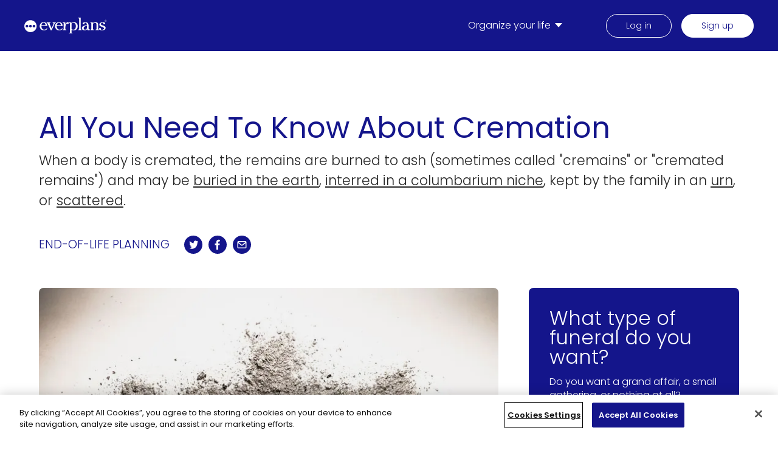

--- FILE ---
content_type: text/html; charset=UTF-8
request_url: https://www.everplans.com/articles/all-you-need-to-know-about-cremation
body_size: 20634
content:
<!DOCTYPE html><html lang="en"><head><meta charSet="utf-8"/><meta http-equiv="x-ua-compatible" content="ie=edge"/><meta name="viewport" content="width=device-width, initial-scale=1, shrink-to-fit=no"/><meta http-equiv="Content-Security-Policy-Report-Only" content="base-uri &#x27;self&#x27;; default-src &#x27;self&#x27;; script-src &#x27;self&#x27; www.googletagmanager.com www.google-analytics.com cdn.cookielaw.org &#x27;sha256-v1oYH69RcooFs6F5XhMTzHiWlftYwnuQHDxIz0suNeo=&#x27; &#x27;sha256-h+Uj6fQyEmRoIPXLuYmEXuvqMbNAZp0czXqbA5HIwPc=&#x27; &#x27;sha256-cMjpi0fDFyruEhxsGPODW7w7WT9vCnZTFi2EygMC4NE=&#x27; &#x27;sha256-LtRulGBV4VdoNh/X7cpi0jlEIvEIRefODWPqEWB0Ap8=&#x27;; style-src &#x27;self&#x27; &#x27;unsafe-inline&#x27; fonts.googleapis.com cdn.cookielaw.org; object-src &#x27;none&#x27;; form-action &#x27;self&#x27;; font-src &#x27;self&#x27; data: fonts.gstatic.com; connect-src &#x27;self&#x27; cdn.cookielaw.org www.google-analytics.com; img-src &#x27;self&#x27; data: www.google-analytics.com cdn.sanity.io cdn.cookielaw.org; report-uri https://everplans.report-uri.com/r/d/csp/reportOnly;"/><meta name="generator" content="Gatsby 4.25.8"/><meta data-react-helmet="true" name="description" content="When a body is cremated, the remains are burned to ash (sometimes called &quot;cremains&quot; or &quot;cremated remains&quot;) and may be buried in the earth, interred in a columbarium niche, kept by the family in an urn, or scattered."/><meta data-react-helmet="true" property="og:title" content="All You Need To Know About Cremation"/><meta data-react-helmet="true" property="og:description" content="When a body is cremated, the remains are burned to ash (sometimes called &quot;cremains&quot; or &quot;cremated remains&quot;) and may be buried in the earth, interred in a columbarium niche, kept by the family in an urn, or scattered."/><meta data-react-helmet="true" property="og:type" content="website"/><meta data-react-helmet="true" name="twitter:card" content="summary"/><meta data-react-helmet="true" name="twitter:creator" content="Everplans"/><meta data-react-helmet="true" name="twitter:title" content="All You Need To Know About Cremation"/><meta data-react-helmet="true" name="twitter:description" content="When a body is cremated, the remains are burned to ash (sometimes called &quot;cremains&quot; or &quot;cremated remains&quot;) and may be buried in the earth, interred in a columbarium niche, kept by the family in an urn, or scattered."/><style data-href="/styles.58be282958a432ea7038.css" data-identity="gatsby-global-css">body,html{color:#14158b;font-family:poppins,sans-serif;font-size:1rem;font-weight:300;line-height:1.5;margin:0;padding:0}h1{color:primary;font-size:3.5rem;margin:0 0 40px}html h1,html h2,html h3,html h4,html h5,html h6{font-weight:400!important}blockquote,li,p{line-height:2rem}a{color:#14158b}img{height:auto;max-width:100%}strong{font-weight:500}.ReactModalPortal{position:relative;z-index:100}#press-media{padding:0}:root{--reach-skip-nav:1}[data-reach-skip-nav-link]{clip:rect(0 0 0 0);border:0;height:1px;margin:-1px;overflow:hidden;padding:0;position:absolute;width:1px}[data-reach-skip-nav-link]:focus{clip:auto;background:#fff;height:auto;left:10px;padding:1rem;position:fixed;top:10px;width:auto;z-index:1}.news-slide-container{--animationspeed:30s;--animationdelay:calc(var(--animationspeed)/2);align-items:center;display:flex;flex-direction:row;height:100px;overflow:hidden;position:relative}.news-slide-inner{align-items:center;animation-duration:var(--animationspeed);animation-iteration-count:infinite;animation-name:slidelogo;animation-timing-function:linear;display:flex;flex-shrink:0;justify-content:space-between;position:absolute;width:100%}@media only screen and (max-width:1000px){.news-slide-inner{justify-content:flex-start;width:auto}}@media only screen and (max-width:800px){.news-slide-inner{justify-content:flex-start;width:auto}}.news-slide-inner>li{margin:0 50px;min-width:150px;text-align:center}.news-slide-inner>li:last-child{margin-right:calc(10% - 50px)}@media only screen and (max-width:800px){.news-slide-inner>li:last-child{margin-right:50px}}@media only screen and (max-width:1000px){.news-slide-inner>li:last-child{margin-right:50px}.news-slide-inner>li{margin:0 35px}}@media only screen and (max-width:800px){.news-slide-inner>li{margin:0 35px}}.news-slide-inner.delay{animation-delay:var(--animationdelay);animation-name:slidelogo;transform:translateX(100%)}.news-slide-inner.first{--animationspeed:15s;animation-delay:0;animation-fill-mode:forwards;animation-iteration-count:1;animation-name:slidelogofirst}@keyframes slidelogo{0%{transform:translateX(100%)}to{transform:translateX(-100%)}}@keyframes slidelogofirst{0%{transform:translateX(0)}to{transform:translateX(-100%)}}@keyframes splide-loading{0%{transform:rotate(0)}to{transform:rotate(1turn)}}.splide__track--draggable{-webkit-touch-callout:none;-webkit-user-select:none;user-select:none}.splide__track--fade>.splide__list>.splide__slide{margin:0!important;opacity:0;z-index:0}.splide__track--fade>.splide__list>.splide__slide.is-active{opacity:1;z-index:1}.splide--rtl{direction:rtl}.splide__track--ttb>.splide__list{display:block}.splide__container{box-sizing:border-box;position:relative}.splide__list{backface-visibility:hidden;display:flex;height:100%;margin:0!important;padding:0!important}.splide.is-initialized:not(.is-active) .splide__list{display:block}.splide__pagination{align-items:center;display:flex;flex-wrap:wrap;justify-content:center;margin:0;pointer-events:none}.splide__pagination li{display:inline-block;line-height:1;list-style-type:none;margin:0;pointer-events:auto}.splide:not(.is-overflow) .splide__pagination{display:none}.splide__progress__bar{width:0}.splide{position:relative;visibility:hidden}.splide.is-initialized,.splide.is-rendered{visibility:visible}.splide__slide{backface-visibility:hidden;box-sizing:border-box;flex-shrink:0;list-style-type:none!important;margin:0;position:relative}.splide__slide img{vertical-align:bottom}.splide__spinner{animation:splide-loading 1s linear infinite;border:2px solid #999;border-left-color:transparent;border-radius:50%;bottom:0;contain:strict;display:inline-block;height:20px;left:0;margin:auto;position:absolute;right:0;top:0;width:20px}.splide__sr{clip:rect(0 0 0 0);border:0;height:1px;margin:-1px;overflow:hidden;padding:0;position:absolute;width:1px}.splide__toggle.is-active .splide__toggle__play,.splide__toggle__pause{display:none}.splide__toggle.is-active .splide__toggle__pause{display:inline}.splide__track{overflow:hidden;position:relative;z-index:0}.three-card-list{justify-content:space-between}@media only screen and (max-width:1100px){.three-card-list{justify-content:space-around}}.three-card-list-item{margin-bottom:0;width:calc(33.33333% - 40px)}@media only screen and (max-width:1100px){.three-card-list-item{justify-content:space-around;margin-bottom:40px;width:calc(50% - 40px)}}@media only screen and (max-width:1100px)and (max-width:800px){.three-card-list-item{max-width:400px;width:100%}.three-card-list-item:last-child{margin-bottom:0}}#topics .category-topic-display{margin-bottom:70px}#topics .category-topic-display:last-child{margin-bottom:90px}#home-simplifies-header{background-color:#edf2ff;padding:65px 0 40px;text-align:center}#home-simplifies-header h2{font-size:3rem;margin-bottom:0;margin-top:0}#home-simplifies-header p{font-size:1.5rem;margin-top:10px}#home-simplifies-list{background-color:#edf2ff}#home-simplifies-list ul{box-sizing:content-box;display:flex;flex-wrap:wrap;justify-content:center;margin:0 auto;max-width:1234px;padding:0 5%}@media only screen and (max-width:1000px){#home-simplifies-list ul{max-width:1000px}}@media only screen and (max-width:800px){#home-simplifies-list ul{max-width:800px}}#home-simplifies-list ul .container{margin:0;max-width:100%;padding:0}#home-simplifies-list ul li{text-align:center;width:20%}@media only screen and (max-width:1000px){#home-simplifies-list ul li{width:50%}}@media only screen and (max-width:800px){#home-simplifies-list ul li{margin-bottom:40px;width:100%}}#home-simplifies-list ul li .text-image-text{max-width:210px;padding:0 20px}@media only screen and (max-width:1000px){#home-simplifies-list ul li .text-image-text{max-width:280px}}#home-simplifies-list ul li .gatsby-image-wrapper{align-items:flex-end;display:flex;height:154px}#home-simplifies-list ul li .gatsby-image-wrapper>div{display:none!important}@media only screen and (max-width:1000px){#home-simplifies-list ul li .gatsby-image-wrapper{height:auto}#home-simplifies-list ul li .gatsby-image-wrapper>div{display:block!important}}#home-simplifies-list ul li .gatsby-image-wrapper img{height:auto;position:relative;width:100%}@media only screen and (max-width:1000px){#home-simplifies-list ul li .gatsby-image-wrapper img{position:absolute}}#home-simplifies-list ul li .text-image-container{justify-content:center}@media only screen and (max-width:1000px){#home-simplifies-list ul li:last-child{margin-top:40px}}@media only screen and (max-width:800px){#home-simplifies-list ul li:last-child{margin-bottom:0;margin-top:0}}#home-simplifies-bottom{background-color:#edf2ff;padding-bottom:75px;padding-top:40px;text-align:center}#home-simplifies-bottom p:first-child{margin-bottom:60px;margin-top:0}@media only screen and (max-width:1000px){#home-simplifies-bottom p:first-child{margin-top:60px}}#home-simplifies-bottom p:nth-child(2){padding-top:15px}#home-simplifies-bottom p:nth-child(2) a{color:#262626}#organize-header{padding:70px 0 45px;text-align:center}#organize-header h2{font-size:3rem;margin-bottom:0;margin-top:0}#organize-header p{font-size:1.5rem;margin:10px 0 0}#organize-list ul{display:flex;flex-wrap:wrap;justify-content:center;margin:0 auto;max-width:1190px}#organize-list ul li{text-align:center;width:33.3333333333%}@media only screen and (max-width:1000px){#organize-list ul li{width:50%}}@media only screen and (max-width:800px){#organize-list ul li{margin-bottom:40px;width:100%}}#organize-list ul li .text-image-container{justify-content:center}#organize-list ul li p{max-width:250px}@media only screen and (max-width:800px){#organize-list ul li:nth-child(3){margin-bottom:0}}#organize-list ul li:nth-child(3) p{max-width:300px}#organize-bottom{padding:10px 0 75px;text-align:center}#home-choose{background-color:#edf2ff;padding:110px 0;text-align:center}#home-choose h2{font-size:3rem;margin-bottom:0;margin-top:0}#home-choose p{margin:20px 0 30px}#home-choose a{margin-top:0}#home-news-block{background-color:#fff;padding:80px 0 70px}#home-news-block .container{display:none}#home-news-block .news-slide-container{margin-top:0}#benefits-list{background-color:#edf2ff}#benefits-list li{padding:100px 0}#benefits-list li:nth-child(2n){background-color:#fff}#benefits-list .text-image-container{justify-content:space-between}#benefits-list .text-image-container .text-image-image{padding-left:70px;width:400px}@media only screen and (max-width:1000px){#benefits-list .text-image-container .text-image-image{padding-left:0;width:100%}}#benefits-list .text-image-container .text-image-text{width:calc(100% - 610px)}@media only screen and (max-width:1000px){#benefits-list .text-image-container .text-image-text{width:100%}}#benefits-list .text-image-container .text-image-text h2{font-size:2.375rem;line-height:1.2;margin:0 0 20px;max-width:555px}@media only screen and (max-width:1000px){#benefits-list .text-image-container .text-image-text h2{margin:20px 0;max-width:100%}}#benefits-list .text-image-container .text-image-text p{margin:10px 0 0;max-width:555px}@media only screen and (max-width:1000px){#benefits-list .text-image-container .text-image-text p{max-width:100%}}#security-list{background-color:#edf2ff}#security-list li{padding:100px 0}#security-list li:nth-child(2n){background-color:#fff}#security-list .text-image-container{flex-direction:row;justify-content:space-between}@media only screen and (max-width:1000px){#security-list .text-image-container{flex-direction:column}}#security-list .text-image-container .text-image-image{padding-left:70px;width:400px}@media only screen and (max-width:1000px){#security-list .text-image-container .text-image-image{padding-left:0;width:100%}}#security-list .text-image-container .text-image-text{width:calc(100% - 610px)}@media only screen and (max-width:1000px){#security-list .text-image-container .text-image-text{width:100%}}#security-list .text-image-container .text-image-text h2{font-size:2.375rem;line-height:1.2;margin:0 0 20px;max-width:555px}@media only screen and (max-width:1000px){#security-list .text-image-container .text-image-text h2{margin:20px 0;max-width:100%}}#security-list .text-image-container .text-image-text p{margin:10px 0 0;max-width:555px}@media only screen and (max-width:1000px){#security-list .text-image-container .text-image-text p{max-width:100%}}#team-title{background-color:#edf2ff;padding:50px 0 30px}#team-title h2{font-size:3rem}#team-list{background-color:#edf2ff;padding-bottom:60px}#team-list ul{display:flex;flex-wrap:wrap;justify-content:center}#team-list ul li{margin-bottom:80px;text-align:center;width:33.3333333333%}#team-list ul li:first-child{align-items:flex-end;display:flex;flex-direction:column;margin-right:60px;width:calc(50% - 60px)}#team-list ul li:nth-child(2){align-items:flex-start;display:flex;flex-direction:column;margin-left:60px;width:calc(50% - 60px)}@media only screen and (max-width:1000px){#team-list ul li{width:50%}#team-list ul li:first-child{align-items:flex-end;display:block;flex-direction:column;margin-right:0;width:50%}#team-list ul li:nth-child(2){align-items:flex-start;display:block;flex-direction:column;margin-left:0;width:50%}}@media only screen and (max-width:800px){#team-list ul li{width:100%}#team-list ul li:first-child{align-items:flex-end;display:block;flex-direction:column;margin-right:0;width:100%}#team-list ul li:nth-child(2){align-items:flex-start;display:block;flex-direction:column;margin-left:0;width:100%}}#team-list ul li h3{font-size:1.5rem;margin:15px 0 0}#team-list ul li img{border:6px solid #fff;border-radius:50%;height:160px;width:160px}#quote-list{background-color:#edf2ff;padding:70px 0}#quote-list ul{box-sizing:content-box;display:flex;flex-wrap:wrap;justify-content:space-between;margin:0 auto;max-width:1234px;padding:0 5%}@media only screen and (max-width:1100px){#quote-list ul{justify-content:space-around}}@media only screen and (max-width:1000px){#quote-list ul{max-width:1000px}}@media only screen and (max-width:800px){#quote-list ul{max-width:800px}}#quote-list ul li{width:calc(33.33333% - 40px)}@media only screen and (max-width:1100px){#quote-list ul li{margin-bottom:40px;width:calc(50% - 40px)}}@media only screen and (max-width:800px){#quote-list ul li{max-width:400px;width:100%}#quote-list ul li:last-child{margin-bottom:0}}#where-to-buy-header-list{background-color:#edf2ff;padding:100px 0 70px}#where-to-buy-header-list h2{font-size:3rem;line-height:3rem;margin-top:0}#where-to-buy-header-list ul{box-sizing:content-box;display:flex;flex-wrap:wrap;justify-content:space-between;margin:0 auto;max-width:1234px;padding:0 5%}@media only screen and (max-width:1000px){#where-to-buy-header-list ul{max-width:1000px}}@media only screen and (max-width:800px){#where-to-buy-header-list ul{max-width:800px}}#where-to-buy-header-list ul .container{margin:0;max-width:100%;padding:0}#where-to-buy-header-list ul li:first-child{margin-right:40px}@media only screen and (max-width:800px){#where-to-buy-header-list ul li:first-child{margin-right:0}}#where-to-buy-header-list ul li:nth-child(2){max-width:400px}@media only screen and (max-width:800px){#where-to-buy-header-list ul li:nth-child(2){max-width:100%}}#where-to-buy-header-list ul li:nth-child(2) p{margin:0 0 10px}#buy-list-image-links{background-color:#edf2ff;padding-bottom:60px}@media only screen and (max-width:800px){#buy-list-image-links{padding-bottom:20px}}#buy-list-image-links ul{box-sizing:content-box;display:flex;flex-wrap:wrap;justify-content:space-between;margin:0 auto;max-width:1234px;padding:0 5%}@media only screen and (max-width:1000px){#buy-list-image-links ul{max-width:1000px}}@media only screen and (max-width:800px){#buy-list-image-links ul{max-width:800px}}#buy-list-image-links ul .container{margin:0;max-width:100%;padding:0}@media only screen and (max-width:1000px){#buy-list-image-links ul{justify-content:center}}@media only screen and (max-width:800px){#buy-list-image-links ul{justify-content:center}}#buy-list-image-links ul li{box-sizing:border-box;margin:0 0 40px;padding:0 20px;text-align:center;width:calc(25% - 20px)}@media only screen and (max-width:1000px){#buy-list-image-links ul li{width:calc(33.33333% - 20px)}}@media only screen and (max-width:800px){#buy-list-image-links ul li{margin-bottom:80px;width:100%}}#no-stone-unturned-header{padding:100px 0 60px}#no-stone-unturned-header h2{font-size:3rem;line-height:3rem;margin:0}#no-stone-unturned-list{padding-bottom:120px}@media only screen and (max-width:1000px){#no-stone-unturned-list{padding-bottom:60px}}@media only screen and (max-width:800px){#no-stone-unturned-list{padding-bottom:60px}}#no-stone-unturned-list>ul{box-sizing:content-box;display:flex;flex-wrap:wrap;justify-content:space-between;margin:0 auto;max-width:1234px;padding:0 5%}@media only screen and (max-width:1000px){#no-stone-unturned-list>ul{max-width:1000px}}@media only screen and (max-width:800px){#no-stone-unturned-list>ul{max-width:800px}}#no-stone-unturned-list>ul .container{margin:0;max-width:100%;padding:0}#no-stone-unturned-list>ul>li{list-style:none;width:calc(25% - 20px)}@media only screen and (max-width:1000px){#no-stone-unturned-list>ul>li{margin-bottom:60px;width:calc(50% - 20px)}}@media only screen and (max-width:800px){#no-stone-unturned-list>ul>li{margin-bottom:60px;width:100%}}#no-stone-unturned-list>ul>li .text-image-image{width:100%}#no-stone-unturned-list>ul>li .text-image-image .gatsby-image-wrapper{display:flex;height:154px;justify-content:center;width:100%}#no-stone-unturned-list>ul>li .text-image-image .gatsby-image-wrapper>div{display:none!important}#no-stone-unturned-list>ul>li .text-image-image .gatsby-image-wrapper img{height:100%;position:relative;width:auto}#no-stone-unturned-list>ul>li .text-image-container{flex-direction:column}#no-stone-unturned-list>ul>li .text-image-container h2{font-size:1.475rem;line-height:3rem;text-align:center}#no-stone-unturned-list>ul>li .text-image-container ul{padding:0 0 0 30px}#no-stone-unturned-list>ul>li .text-image-container ul li{list-style-type:disc;width:100%}#authors-header{background-color:#edf2ff;padding:100px 0 60px}#authors-header h2{font-size:3rem;line-height:3rem;margin:0}#authors-list{background-color:#edf2ff;padding-bottom:180px}@media only screen and (max-width:1000px){#authors-list{padding-bottom:100px}}@media only screen and (max-width:800px){#authors-list{padding-bottom:100px}}#authors-list>ul{box-sizing:content-box;display:flex;flex-wrap:wrap;justify-content:center;margin:0 auto;max-width:1234px;padding:0 5%}@media only screen and (max-width:1000px){#authors-list>ul{max-width:1000px}}@media only screen and (max-width:800px){#authors-list>ul{max-width:800px}}#authors-list>ul .container{margin:0;max-width:100%;padding:0}#authors-list>ul>li{background-color:#fff;border-radius:8px;margin-right:60px;width:calc(33.33333% - 40px)}#authors-list>ul>li:nth-child(3){margin-right:0}@media only screen and (max-width:1000px){#authors-list>ul>li{margin-bottom:40px;width:calc(50% - 40px)}#authors-list>ul>li:nth-child(2){margin-right:0}}@media only screen and (max-width:800px){#authors-list>ul>li{margin-bottom:40px;margin-right:0;width:100%}}#authors-list>ul>li .text-image-container{flex-direction:column;padding:30px;text-align:center}#authors-list>ul>li .text-image-container h2{font-size:1.5rem;line-height:1.5rem}#authors-list>ul>li .text-image-container .text-image-image{border:6px solid #14158b;border-radius:50%;height:146px;overflow:hidden;width:146px}#authors-list>ul>li .text-image-container .gatsby-image-wrapper [data-main-image]{transform:none;transition:none;will-change:unset}#articles-header{padding:100px 0 70px}#articles-header h2{font-size:3rem;line-height:3rem;margin:0}#article-list{padding:0 0 65px}#article-list ul{align-items:center;box-sizing:content-box;display:flex;flex-wrap:wrap;justify-content:space-between;margin:0 auto;max-width:1234px;padding:0 5%}@media only screen and (max-width:1000px){#article-list ul{max-width:1000px}}@media only screen and (max-width:800px){#article-list ul{max-width:800px}}#article-list ul .container{margin:0;max-width:100%;padding:0}#article-list ul li{list-style:none;margin-bottom:64px;width:calc(50% - 28px)}@media only screen and (max-width:1000px){#article-list ul li,#article-list ul li .article-teaser-main-image,#article-list ul li .article-teaser-main-image div{width:100%}}@media only screen and (max-width:800px){#article-list ul li,#article-list ul li .article-teaser-main-image,#article-list ul li .article-teaser-main-image div{width:100%}}#apfm-logos .container{align-items:center;display:flex;margin:80px auto 0}#apfm-logos .container>div{max-width:230px}#apfm-logos .container>div:first-child{align-items:center;border-right:thin solid;border-color:#14158b;display:flex;height:72px;margin-right:40px;padding-right:40px}#apfm-logos .container>div>div{display:none!important}#apfm-logos .container img{height:auto;max-width:100%;position:relative;width:100%}#apfm-hero .container>div{padding-top:40px}#apfm-hero .container>div .hero-copy-container{max-width:575px}@media only screen and (max-width:1000px){#apfm-hero .container>div .hero-copy-container{max-width:100%}}#apfm-simplifies-header{padding:0 0 40px;text-align:center}#apfm-simplifies-header h2{font-size:3rem;margin-bottom:0;margin-top:0}#apfm-simplifies-header p{font-size:1.5rem;margin-top:10px}#apfm-simplifies-list ul{box-sizing:content-box;display:flex;flex-wrap:wrap;justify-content:center;margin:0 auto;max-width:1234px;padding:0 5%}@media only screen and (max-width:1000px){#apfm-simplifies-list ul{max-width:1000px}}@media only screen and (max-width:800px){#apfm-simplifies-list ul{max-width:800px}}#apfm-simplifies-list ul .container{margin:0;max-width:100%;padding:0}#apfm-simplifies-list ul li{text-align:center;width:20%}@media only screen and (max-width:1000px){#apfm-simplifies-list ul li{width:50%}}@media only screen and (max-width:800px){#apfm-simplifies-list ul li{margin-bottom:40px;width:100%}}#apfm-simplifies-list ul li .text-image-text{max-width:210px;padding:0 20px}@media only screen and (max-width:1000px){#apfm-simplifies-list ul li .text-image-text{max-width:280px}}#apfm-simplifies-list ul li .gatsby-image-wrapper{align-items:flex-end;display:flex;height:154px}#apfm-simplifies-list ul li .gatsby-image-wrapper>div{display:none!important}@media only screen and (max-width:1000px){#apfm-simplifies-list ul li .gatsby-image-wrapper{height:auto}#apfm-simplifies-list ul li .gatsby-image-wrapper>div{display:block!important}}#apfm-simplifies-list ul li .gatsby-image-wrapper img{height:auto;position:relative;width:100%}@media only screen and (max-width:1000px){#apfm-simplifies-list ul li .gatsby-image-wrapper img{position:absolute}}#apfm-simplifies-list ul li .text-image-container{justify-content:center}@media only screen and (max-width:1000px){#apfm-simplifies-list ul li:last-child{margin-top:40px}}@media only screen and (max-width:800px){#apfm-simplifies-list ul li:last-child{margin-bottom:0;margin-top:0}}#apfm-simplifies-bottom{padding-bottom:75px;padding-top:40px;text-align:center}#apfm-simplifies-bottom p:first-child{margin-bottom:60px;margin-top:0}@media only screen and (max-width:1000px){#apfm-simplifies-bottom p:first-child{margin-top:60px}}#apfm-simplifies-bottom p:nth-child(2){padding-top:15px}#apfm-simplifies-bottom p:nth-child(2) a{color:#262626}#apfm-organize-header{background-color:#edf2ff;padding:70px 0 45px;text-align:center}#apfm-organize-header h2{font-size:3rem;margin-bottom:0;margin-top:0}#apfm-organize-header p{font-size:1.5rem;margin:10px 0 0}#apfm-organize-list{background-color:#edf2ff}#apfm-organize-list ul{display:flex;flex-wrap:wrap;justify-content:center;margin:0 auto;max-width:1190px}#apfm-organize-list ul li{text-align:center;width:33.3333333333%}@media only screen and (max-width:1000px){#apfm-organize-list ul li{width:50%}}@media only screen and (max-width:800px){#apfm-organize-list ul li{margin-bottom:40px;width:100%}}#apfm-organize-list ul li .text-image-container{justify-content:center}#apfm-organize-list ul li p{max-width:250px}@media only screen and (max-width:800px){#apfm-organize-list ul li:nth-child(3){margin-bottom:0}}#apfm-organize-list ul li:nth-child(3) p{max-width:300px}#apfm-organize-bottom{background-color:#edf2ff;padding:10px 0 75px;text-align:center}#apfm-choose{padding:110px 0;text-align:center}#apfm-choose h2{font-size:3rem;margin:0 auto;max-width:900px}#apfm-choose p{margin:20px auto 30px;max-width:900px}#apfm-choose a{margin-top:0}#apfm-news-block{background-color:#edf2ff;padding:80px 0 70px}#apfm-news-block .container{display:none}#apfm-news-block .news-slide-container{margin-top:0}#aplaceformom .ep-quiz-widget{background:#14158b;margin-bottom:127px}#aplaceformom .ep-quiz-widget .action-button,#aplaceformom .ep-quiz-widget .response-choice{font-weight:300!important;padding-left:32px;padding-right:32px}#aplaceformom .ep-quiz-widget .email-capture,#aplaceformom .ep-quiz-widget .quiz-prompt,#aplaceformom .ep-quiz-widget .quiz-question,#aplaceformom .ep-quiz-widget .quiz-results{border-radius:0;margin:0 auto;max-width:1234px;padding:34px 8%}@media(min-width:800px){#aplaceformom .ep-quiz-widget .email-capture,#aplaceformom .ep-quiz-widget .quiz-prompt,#aplaceformom .ep-quiz-widget .quiz-question,#aplaceformom .ep-quiz-widget .quiz-results{padding:44px 14%}#aplaceformom .ep-quiz-widget .email-capture,#aplaceformom .ep-quiz-widget .quiz-prompt,#aplaceformom .ep-quiz-widget .quiz-results{align-items:center;display:flex;flex-direction:row;justify-content:space-between}}#aplaceformom .ep-quiz-widget .email-capture .column-container .column-image,#aplaceformom .ep-quiz-widget .quiz-prompt .column-container .column-image,#aplaceformom .ep-quiz-widget .quiz-results .column-container .column-image{display:block}@media(min-width:800px){#aplaceformom .ep-quiz-widget .email-capture .column-container .column-image,#aplaceformom .ep-quiz-widget .quiz-prompt .column-container .column-image,#aplaceformom .ep-quiz-widget .quiz-results .column-container .column-image{display:none}}#aplaceformom .ep-quiz-widget .email-capture .row-image,#aplaceformom .ep-quiz-widget .quiz-prompt .row-image,#aplaceformom .ep-quiz-widget .quiz-results .row-image{display:none}@media(min-width:800px){#aplaceformom .ep-quiz-widget .email-capture .row-image,#aplaceformom .ep-quiz-widget .quiz-prompt .row-image,#aplaceformom .ep-quiz-widget .quiz-results .row-image{display:block;flex:1 1}}#aplaceformom .ep-quiz-widget .email-capture.post-subscription{padding-top:34px}@media(min-width:800px){#aplaceformom .ep-quiz-widget .email-capture.post-subscription{padding-top:0}}#aplaceformom .ep-quiz-widget .email-capture.post-subscription .column-container .subscription-message{font-weight:400}@media(min-width:800px){#aplaceformom .ep-quiz-widget .email-capture.post-subscription .column-container .subscription-message{margin-bottom:65px}#aplaceformom .ep-quiz-widget .email-capture.post-subscription .column-container .title{margin-top:108px}#aplaceformom .ep-quiz-widget .email-capture.post-subscription .row-image{margin-top:-2px;max-width:26%}#aplaceformom .ep-quiz-widget .email-capture .column-container{width:65%}}#aplaceformom .ep-quiz-widget .email-capture .column-container .additional-text{margin-bottom:59px}@media(min-width:800px){#aplaceformom .ep-quiz-widget .email-capture .column-container .additional-text{margin-bottom:25px;width:77%}#aplaceformom .ep-quiz-widget .email-capture .column-container .input-button-error-container{display:flex;flex-direction:column}}#aplaceformom .ep-quiz-widget .email-capture .column-container .input-button-error-container .error-message{color:#fff;font-size:.625rem}@media(min-width:800px){#aplaceformom .ep-quiz-widget .email-capture .column-container .input-button-error-container .input-button-container{align-items:center;display:flex}}#aplaceformom .ep-quiz-widget .email-capture .column-container .input-button-error-container .input-button-container .spinner-holder{height:unset}#aplaceformom .ep-quiz-widget .email-capture .column-container .input-button-error-container .input-button-container .spinner-holder .action-button{margin:0}@media(min-width:800px){#aplaceformom .ep-quiz-widget .email-capture .column-container .input-button-error-container .input-button-container .spinner-holder .action-button{width:max-content}}#aplaceformom .ep-quiz-widget .email-capture .column-container .input-button-error-container .input-button-container input{margin-bottom:59px;text-overflow:ellipsis}@media(min-width:800px){#aplaceformom .ep-quiz-widget .email-capture .column-container .input-button-error-container .input-button-container input{margin-bottom:0;margin-right:44px;padding:15px 34px;width:100%}}#aplaceformom .ep-quiz-widget .email-capture .column-container .offer-text{margin-bottom:28px}@media(min-width:800px){#aplaceformom .ep-quiz-widget .email-capture .column-container .offer-text{margin-bottom:17px}}#aplaceformom .ep-quiz-widget .email-capture .column-container .title{margin-bottom:34px}@media(min-width:800px){#aplaceformom .ep-quiz-widget .email-capture .column-container .title{font-size:1.25rem;font-weight:300;margin-bottom:18px}#aplaceformom .ep-quiz-widget .email-capture .row-image{margin:0;max-width:31%;min-width:201px}}#aplaceformom .ep-quiz-widget .heading,#aplaceformom .ep-quiz-widget .offer-text,#aplaceformom .ep-quiz-widget .question{font-weight:400}#aplaceformom .ep-quiz-widget .quiz-prompt .action-button{margin-top:unset}@media(min-width:800px){#aplaceformom .ep-quiz-widget .quiz-prompt .action-button{margin:0;max-width:-moz-fit-content;max-width:fit-content}#aplaceformom .ep-quiz-widget .quiz-prompt .column-container{width:44%}}#aplaceformom .ep-quiz-widget .quiz-prompt .column-container .column-image{margin-bottom:55px}#aplaceformom .ep-quiz-widget .quiz-prompt .column-container .heading{line-height:100%;margin-bottom:11px}@media(min-width:800px){#aplaceformom .ep-quiz-widget .quiz-prompt .column-container .heading{line-height:112%}}#aplaceformom .ep-quiz-widget .quiz-prompt .column-container .text{margin-bottom:45px;width:98%}@media(min-width:800px){#aplaceformom .ep-quiz-widget .quiz-prompt .column-container .text{line-height:150%;margin-bottom:30px}#aplaceformom .ep-quiz-widget .quiz-prompt .row-image{margin:unset;max-width:37%;min-width:318px}#aplaceformom .ep-quiz-widget .quiz-question .action-button{align-self:flex-end;line-height:150%;margin:0;width:-moz-fit-content;width:fit-content}}#aplaceformom .ep-quiz-widget .quiz-question .question{font-weight:400;margin-bottom:21px}@media(min-width:800px){#aplaceformom .ep-quiz-widget .quiz-question .question{font-size:2rem;line-height:106%;margin-bottom:30px;margin-right:-9px}}#aplaceformom .ep-quiz-widget .quiz-question .response-choices{min-height:178px}@media(min-width:800px){#aplaceformom .ep-quiz-widget .quiz-question .response-choices{display:flex;margin-bottom:13px;min-height:unset;z-index:100}}#aplaceformom .ep-quiz-widget .quiz-question .response-choices .response-choice{font-feature-settings:"pnum" on,"lnum" on;font-weight:400;margin-bottom:13px}#aplaceformom .ep-quiz-widget .quiz-question .response-choices .response-choice:last-child{margin-right:0}@media(min-width:800px){#aplaceformom .ep-quiz-widget .quiz-question .response-choices .response-choice{font-size:.875rem;margin-bottom:unset;margin-right:30px;text-align:center;width:unset}}#aplaceformom .ep-quiz-widget .quiz-question .title-progress-container{margin-bottom:14px}@media(min-width:800px){#aplaceformom .ep-quiz-widget .quiz-question .title-progress-container{margin-bottom:24px}#aplaceformom .ep-quiz-widget .quiz-question .title-progress-container .title{font-size:1.25rem;font-weight:300}}#aplaceformom .ep-quiz-widget .quiz-results{padding-bottom:18px}@media(min-width:800px){#aplaceformom .ep-quiz-widget .quiz-results{padding-bottom:44px}#aplaceformom .ep-quiz-widget .quiz-results .column-container{width:64%}}#aplaceformom .ep-quiz-widget .quiz-results .column-container .column-image{height:unset;margin-bottom:13px}#aplaceformom .ep-quiz-widget .quiz-results .column-container .button-error-link-container{display:flex}@media(min-width:800px){#aplaceformom .ep-quiz-widget .quiz-results .column-container .button-error-link-container{align-items:center;flex-flow:row wrap;max-width:357px}}#aplaceformom .ep-quiz-widget .quiz-results .column-container .button-error-link-container .action-button{margin-bottom:10px}@media(min-width:800px){#aplaceformom .ep-quiz-widget .quiz-results .column-container .button-error-link-container .action-button{margin-bottom:0;margin-right:44px;max-width:-moz-fit-content;max-width:fit-content}#aplaceformom .ep-quiz-widget .quiz-results .column-container .button-error-link-container .error{margin-bottom:0;margin-top:10px}}#aplaceformom .ep-quiz-widget .quiz-results .column-container .button-error-link-container .link{font-weight:400;text-decoration:underline}@media(min-width:800px){#aplaceformom .ep-quiz-widget .quiz-results .column-container .button-error-link-container .link{order:0}}#aplaceformom .ep-quiz-widget .quiz-results .column-container .heading{margin-bottom:20px}@media(min-width:800px){#aplaceformom .ep-quiz-widget .quiz-results .column-container .heading{margin-bottom:17px}}#aplaceformom .ep-quiz-widget .quiz-results .column-container .text{font-weight:300;margin-bottom:32px;width:95%}@media(min-width:800px){#aplaceformom .ep-quiz-widget .quiz-results .column-container .text{line-height:138%;margin-bottom:25px}#aplaceformom .ep-quiz-widget .quiz-results .column-container .title{font-size:1.25rem;font-weight:300;margin-bottom:23px}#aplaceformom .ep-quiz-widget .quiz-results .row-image{height:unset;margin:unset;max-width:22%;min-width:206px}}#anchors{padding:100px 0 80px}#anchors #___gatsby{display:flex;flex-wrap:wrap}#anchors #___gatsby a{align-items:center;background-color:#14158b;border:thin solid #fff;border-radius:1.5rem;color:#fff;display:flex;font-size:.875rem;font-weight:300!important;justify-content:center;line-height:1.5;margin-bottom:20px;margin-right:20px;max-width:200px;padding:.8rem 3rem;text-align:center;text-decoration:none}#benefits-news-block{background-color:#fff}#benefits-news-block .news-slide-container{margin-top:0}#funeral-pre-media-mentions{padding-bottom:110px;padding-top:110px}#funeral-pre-media-mentions h2{font-size:2.375rem;line-height:1.2;margin:20px 0 40px}label[for=mce-FNAME]{margin-top:0!important}</style><link rel="preconnect" href="https://cdn.sanity.io"/><style>.gatsby-image-wrapper{position:relative;overflow:hidden}.gatsby-image-wrapper picture.object-fit-polyfill{position:static!important}.gatsby-image-wrapper img{bottom:0;height:100%;left:0;margin:0;max-width:none;padding:0;position:absolute;right:0;top:0;width:100%;object-fit:cover}.gatsby-image-wrapper [data-main-image]{opacity:0;transform:translateZ(0);transition:opacity .25s linear;will-change:opacity}.gatsby-image-wrapper-constrained{display:inline-block;vertical-align:top}</style><noscript><style>.gatsby-image-wrapper noscript [data-main-image]{opacity:1!important}.gatsby-image-wrapper [data-placeholder-image]{opacity:0!important}</style></noscript><script type="module">const e="undefined"!=typeof HTMLImageElement&&"loading"in HTMLImageElement.prototype;e&&document.body.addEventListener("load",(function(e){const t=e.target;if(void 0===t.dataset.mainImage)return;if(void 0===t.dataset.gatsbyImageSsr)return;let a=null,n=t;for(;null===a&&n;)void 0!==n.parentNode.dataset.gatsbyImageWrapper&&(a=n.parentNode),n=n.parentNode;const o=a.querySelector("[data-placeholder-image]"),r=new Image;r.src=t.currentSrc,r.decode().catch((()=>{})).then((()=>{t.style.opacity=1,o&&(o.style.opacity=0,o.style.transition="opacity 500ms linear")}))}),!0);</script><title data-react-helmet="true">All You Need To Know About Cremation | Everplans</title><link data-react-helmet="true" href="https://webapps.everplans.com/quizWidgetApp.css" rel="stylesheet"/><link rel="sitemap" type="application/xml" href="/sitemap/sitemap-index.xml"/><link rel="icon" href="/favicon-32x32.png?v=7133e6f7d4be699f511afebdeb54cd9a" type="image/png"/><link rel="manifest" href="/manifest.webmanifest" crossorigin="anonymous"/><link rel="apple-touch-icon" sizes="48x48" href="/icons/icon-48x48.png?v=7133e6f7d4be699f511afebdeb54cd9a"/><link rel="apple-touch-icon" sizes="72x72" href="/icons/icon-72x72.png?v=7133e6f7d4be699f511afebdeb54cd9a"/><link rel="apple-touch-icon" sizes="96x96" href="/icons/icon-96x96.png?v=7133e6f7d4be699f511afebdeb54cd9a"/><link rel="apple-touch-icon" sizes="144x144" href="/icons/icon-144x144.png?v=7133e6f7d4be699f511afebdeb54cd9a"/><link rel="apple-touch-icon" sizes="192x192" href="/icons/icon-192x192.png?v=7133e6f7d4be699f511afebdeb54cd9a"/><link rel="apple-touch-icon" sizes="256x256" href="/icons/icon-256x256.png?v=7133e6f7d4be699f511afebdeb54cd9a"/><link rel="apple-touch-icon" sizes="384x384" href="/icons/icon-384x384.png?v=7133e6f7d4be699f511afebdeb54cd9a"/><link rel="apple-touch-icon" sizes="512x512" href="/icons/icon-512x512.png?v=7133e6f7d4be699f511afebdeb54cd9a"/><script>(function(w,d,s,l,i){w[l]=w[l]||[];w[l].push({'gtm.start': new Date().getTime(),event:'gtm.js'});var f=d.getElementsByTagName(s)[0], j=d.createElement(s),dl=l!='dataLayer'?'&l='+l:'';j.async=true;j.src= 'https://www.googletagmanager.com/gtm.js?id='+i+dl+'';f.parentNode.insertBefore(j,f); })(window,document,'script','dataLayer', 'GTM-PSV3SJ3');</script></head><body><script>(function() { try {
  var mode = localStorage.getItem('theme-ui-color-mode');
  if (!mode) return
  document.documentElement.classList.add('theme-ui-' + mode);
} catch (e) {} })();</script><noscript><iframe src="https://www.googletagmanager.com/ns.html?id=GTM-PSV3SJ3" height="0" width="0" style="display: none; visibility: hidden" aria-hidden="true"></iframe></noscript><div id="___gatsby"><style data-emotion="css-global 10apoe8">html{--theme-ui-colors-background:#fff;--theme-ui-colors-primary:#14158B;--theme-ui-colors-primaryDark:#5B5DFA;--theme-ui-colors-gray:#8e8d8f;--theme-ui-colors-textGray:#262626;--theme-ui-colors-grayBG:#EDF2FF;color:var(--theme-ui-colors-text);background-color:var(--theme-ui-colors-background);}</style><style data-emotion="css-global 0"></style><div style="outline:none" tabindex="-1" id="gatsby-focus-wrapper"><a href="#reach-skip-nav" data-reach-skip-link="" data-reach-skip-nav-link="">Skip to content</a><style data-emotion="css 1kpbu8f">.css-1kpbu8f{background-color:var(--theme-ui-colors-primary);padding:0px 5%;position:fixed;box-sizing:border-box;width:100%;z-index:99;top:0;}@media screen and (min-width: 800px){.css-1kpbu8f{padding:0px 2.5rem;}}</style><header class="css-1kpbu8f"><style data-emotion="css wqxsld">.css-wqxsld{padding:44px 0px 15px 0px;display:-webkit-box;display:-webkit-flex;display:-ms-flexbox;display:flex;-webkit-box-flex-wrap:wrap;-webkit-flex-wrap:wrap;-ms-flex-wrap:wrap;flex-wrap:wrap;-webkit-align-items:center;-webkit-box-align:center;-ms-flex-align:center;align-items:center;-webkit-box-pack:center;-ms-flex-pack:center;-webkit-justify-content:center;justify-content:center;}@media screen and (min-width: 800px){.css-wqxsld{padding:20px 0px;}}</style><div class="css-wqxsld"><style data-emotion="css 18s9qzf">.css-18s9qzf{width:136px;display:-webkit-box;display:-webkit-flex;display:-ms-flexbox;display:flex;}</style><a class="css-18s9qzf" href="/"><img src="/static/bbdde7762827524287324646984ea5f5/Everplans-Logo-White.svg" alt="Everplans Logo"/></a><style data-emotion="css 1eslbq2">.css-1eslbq2{display:-webkit-box;display:-webkit-flex;display:-ms-flexbox;display:flex;-webkit-flex-direction:column;-ms-flex-direction:column;flex-direction:column;-webkit-box-pack:space-around;-ms-flex-pack:space-around;-webkit-justify-content:space-around;justify-content:space-around;width:30px;height:20px;background:transparent;border:none;cursor:pointer;padding:0;z-index:auto;-webkit-transition:all 0.3s linear;transition:all 0.3s linear;left:5%;top:48px;position:absolute;transform-origin:1px;}@media screen and (min-width: 800px){.css-1eslbq2{display:none;left:auto;top:auto;position:auto;}}@media screen and (min-width: 1000px){.css-1eslbq2{display:none;}}</style><div aria-label="menu" class="css-1eslbq2"><style data-emotion="css fj8fzr">.css-fj8fzr{width:100%;height:2px;background:#ffffff;border-radius:10px;-webkit-transition:all 0.3s linear;transition:all 0.3s linear;position:relative;transform-origin:1px;-webkit-transform:rotate(0);-moz-transform:rotate(0);-ms-transform:rotate(0);transform:rotate(0);}@media screen and (min-width: 800px){.css-fj8fzr{-webkit-transform:rotate(0);-moz-transform:rotate(0);-ms-transform:rotate(0);transform:rotate(0);}}@media screen and (min-width: 1000px){.css-fj8fzr{-webkit-transform:none;-moz-transform:none;-ms-transform:none;transform:none;}}</style><div class="css-fj8fzr"></div><style data-emotion="css it999w">.css-it999w{width:100%;height:2px;background:#ffffff;border-radius:10px;-webkit-transition:all 0.3s linear;transition:all 0.3s linear;position:relative;transform-origin:1px;opacity:1;-webkit-transform:translateX(0);-moz-transform:translateX(0);-ms-transform:translateX(0);transform:translateX(0);}@media screen and (min-width: 800px){.css-it999w{opacity:1;-webkit-transform:translateX(0);-moz-transform:translateX(0);-ms-transform:translateX(0);transform:translateX(0);}}@media screen and (min-width: 1000px){.css-it999w{opacity:auto;-webkit-transform:none;-moz-transform:none;-ms-transform:none;transform:none;}}</style><div class="css-it999w"></div><div class="css-fj8fzr"></div></div><style data-emotion="css 1aqalj7">.css-1aqalj7{width:calc(100% - 106px);display:none;}@media screen and (min-width: 800px){.css-1aqalj7{width:calc(100% - 136px);display:block;}}@media screen and (min-width: 1000px){.css-1aqalj7{display:block;}}</style><div class="css-1aqalj7"><nav aria-label="Everplans"><style data-emotion="css 3syu5u">.css-3syu5u{display:-webkit-box;display:-webkit-flex;display:-ms-flexbox;display:flex;-webkit-box-pack:end;-ms-flex-pack:end;-webkit-justify-content:flex-end;justify-content:flex-end;-webkit-align-items:center;-webkit-box-align:center;-ms-flex-align:center;align-items:center;margin:0px;padding:0px;}.css-3syu5u li{list-style:none;line-height:1.5;}</style><ul role="menubar" aria-label="Everplans" class="css-3syu5u"><style data-emotion="css 8lffg7">.css-8lffg7{font-size:1rem;margin-right:0rem;}@media screen and (min-width: 800px){.css-8lffg7{margin-right:4rem;}}</style><li class="menuitem css-8lffg7" role="none"><style data-emotion="css vuoo4j">.css-vuoo4j{color:#ffffff;-webkit-text-decoration:none;text-decoration:none;-webkit-align-items:center;-webkit-box-align:center;-ms-flex-align:center;align-items:center;cursor:pointer;height:100%;padding:10px 20px 10px 0px;display:none;}@media screen and (min-width: 800px){.css-vuoo4j{display:-webkit-box;display:-webkit-flex;display:-ms-flexbox;display:flex;}}.css-vuoo4j >div{display:none;}@media screen and (min-width: 800px){.css-vuoo4j >div{display:none;}}</style><a href="#" role="menuitem" aria-haspopup="true" aria-expanded="false" class="css-vuoo4j"><style data-emotion="css 1typ0ov">.css-1typ0ov{display:none;}@media screen and (min-width: 800px){.css-1typ0ov{display:-webkit-box;display:-webkit-flex;display:-ms-flexbox;display:flex;}}</style><span class="css-1typ0ov">Organize your life</span><style data-emotion="css 1o6v36k">.css-1o6v36k{position:relative;padding-left:7px;bottom:4px;display:none;}@media screen and (min-width: 800px){.css-1o6v36k{display:block;}}.css-1o6v36k:before{content:'';width:0;height:0;border-left:6px solid transparent;border-right:6px solid transparent;border-top:7px solid #ffffff;position:absolute;}</style><span class="css-1o6v36k"></span><style data-emotion="css y0tzkx">.css-y0tzkx{display:none;width:100%;height:auto;min-height:100vh;cursor:initial;position:fixed;right:0;top:0px;margin:0px;z-index:5;bottom:0;overflow-y:hidden;overflow-x:hidden;padding-top:0px;}@media screen and (min-width: 800px){.css-y0tzkx{display:none;width:500px;height:405px;min-height:auto;position:absolute;right:100px;top:55px;margin:0px 2.5rem;padding-top:20px;}}</style><div class="css-y0tzkx"><style data-emotion="css 1xllppk">.css-1xllppk{width:100%;height:auto;min-height:100vh;display:block;background-color:white;border-radius:0px;border:1px solid;border-width:0px;border-color:var(--theme-ui-colors-primary);padding:44px 0px;box-sizing:border-box;-webkit-box-pack:justify;-webkit-justify-content:space-between;justify-content:space-between;}@media screen and (min-width: 800px){.css-1xllppk{height:100%;min-height:auto;display:-webkit-box;display:-webkit-flex;display:-ms-flexbox;display:flex;border-radius:24px;border-width:1px;padding:35px 55px;}}.css-1xllppk:before{content:'';width:0;height:0;border-left:6px solid transparent;border-right:6px solid transparent;border-bottom:7px solid #ffffff;position:absolute;top:15px;left:275px;display:none;}@media screen and (min-width: 800px){.css-1xllppk:before{display:block;}}</style><div class="css-1xllppk"><style data-emotion="css 1qzajra">.css-1qzajra{display:block;width:100%;text-align:center;}@media screen and (min-width: 800px){.css-1qzajra{display:none;}}</style><div class="css-1qzajra"><style data-emotion="css 4net1p">.css-4net1p img{width:136px;}</style><a class="css-4net1p" href="/"><img src="/static/fa44f5455c2d91884dfea3f75693e245/evp-logo-dark.svg" alt="Everplans Logo"/></a></div><style data-emotion="css 1hjya8w">.css-1hjya8w{width:100%;height:100%;margin-top:10px;padding-top:30px;border-top:1px solid;border-color:var(--theme-ui-colors-primary);}@media screen and (min-width: 800px){.css-1hjya8w{width:100%);height:calc(100% - 20px);margin-top:0px;padding-top:0px;border-top:0px solid;}}@media screen and (min-width: 1000px){.css-1hjya8w{padding-top:0px;}}</style><div class="sub-menu-container css-1hjya8w"><style data-emotion="css p8cf0q">.css-p8cf0q{width:calc(100%);display:-webkit-box;display:-webkit-flex;display:-ms-flexbox;display:flex;-webkit-flex-direction:column;-ms-flex-direction:column;flex-direction:column;-webkit-box-flex-wrap:wrap;-webkit-flex-wrap:wrap;-ms-flex-wrap:wrap;flex-wrap:wrap;height:100%;}</style><div class="css-p8cf0q"><style data-emotion="css 4gqcwg">.css-4gqcwg{width:100%;}@media screen and (min-width: 800px){.css-4gqcwg{width:calc(50% - 20px);}}.css-4gqcwg:nth-child(1){margin-bottom:0px;}@media screen and (min-width: 800px){.css-4gqcwg:nth-child(1){margin-bottom:20px;}}.css-4gqcwg:nth-child(2){margin-bottom:0px;}@media screen and (min-width: 800px){.css-4gqcwg:nth-child(2){margin-bottom:0px;}}.css-4gqcwg:nth-child(3){margin-bottom:0px;margin-left:0px;}@media screen and (min-width: 800px){.css-4gqcwg:nth-child(3){margin-bottom:20px;margin-left:40px;}}.css-4gqcwg:nth-child(4){margin-left:0px;}@media screen and (min-width: 800px){.css-4gqcwg:nth-child(4){margin-left:40px;}}</style><div class="css-4gqcwg"><style data-emotion="css 1v7unf3">.css-1v7unf3{font-weight:500!important;font-size:1.4rem;margin-bottom:0px;margin-top:0px;color:var(--theme-ui-colors-primary);position:relative;cursor:pointer;padding:10px 25px;display:-webkit-box;display:-webkit-flex;display:-ms-flexbox;display:flex;-webkit-align-items:center;-webkit-box-align:center;-ms-flex-align:center;align-items:center;-webkit-box-pack:justify;-webkit-justify-content:space-between;justify-content:space-between;}@media screen and (min-width: 800px){.css-1v7unf3{font-size:1.125rem;margin-bottom:3px;cursor:default;padding:0px;}}.css-1v7unf3:after{border-style:solid;border-width:2px 2px 0 0;content:'';height:0.45em;left:0.15em;position:relative;top:-0.15em;-webkit-transform:rotate(45deg);-moz-transform:rotate(45deg);-ms-transform:rotate(45deg);transform:rotate(45deg);vertical-align:top;width:0.45em;display:inline-block;}@media screen and (min-width: 800px){.css-1v7unf3:after{display:none;}}</style><h2 class="css-1v7unf3">Home Life</h2><style data-emotion="css s1ol0w">.css-s1ol0w{display:none;padding:20px 25px 10px 25px;background-color:var(--theme-ui-colors-primary);margin:0px 0px 20px 0px;}@media screen and (min-width: 800px){.css-s1ol0w{display:block;padding:0px;background-color:transparent;margin:0px;}}</style><ul role="menu" aria-label="Home Life" aria-expanded="false" aria-haspopup="false" class="css-s1ol0w"><style data-emotion="css f5q92i">.css-f5q92i{list-style:none;margin-bottom:10px;}@media screen and (min-width: 800px){.css-f5q92i{margin-bottom:0px;}}</style><li role="none" class="css-f5q92i"><style data-emotion="css 1pg563i">.css-1pg563i{font-size:1.4rem;display:block;font-weight:300;color:#ffffff;text-decoration-thickness:1px;-webkit-text-decoration:none;text-decoration:none;margin-bottom:10px;}@media screen and (min-width: 800px){.css-1pg563i{font-size:0.875rem;color:var(--theme-ui-colors-primary);margin-bottom:0px;}}.css-1pg563i:hover{-webkit-text-decoration:underline;text-decoration:underline;}.css-1pg563i:last-child{margin-bottom:0px;}</style><a role="menuitem" class="css-1pg563i" href="/health-organization">Health Organization</a></li><li role="none" class="css-f5q92i"><a role="menuitem" class="css-1pg563i" href="/money-organization">Money Organization</a></li><li role="none" class="css-f5q92i"><a role="menuitem" class="css-1pg563i" href="/family-organization">Family Organization</a></li><li role="none" class="css-f5q92i"><a role="menuitem" class="css-1pg563i" href="/personal-organization">Personal Organization</a></li><li role="none" class="css-f5q92i"><a role="menuitem" class="css-1pg563i" href="/pets">Pets</a></li></ul></div><div class="css-4gqcwg"><h2 class="css-1v7unf3">Digital Organization</h2><ul role="menu" aria-label="Digital Organization" aria-haspopup="false" class="css-s1ol0w"><li role="none" class="css-f5q92i"><a role="menuitem" class="css-1pg563i" href="/digital-estate">Digital Estate</a></li><li role="none" class="css-f5q92i"><a role="menuitem" class="css-1pg563i" href="/online-accounts">Online Accounts</a></li><li role="none" class="css-f5q92i"><a role="menuitem" class="css-1pg563i" href="/digital-documents">Digital Documents</a></li><li role="none" class="css-f5q92i"><a role="menuitem" class="css-1pg563i" href="/everplans-blueprint">The Everplans Blueprint</a></li></ul></div><div class="css-4gqcwg"><h2 class="css-1v7unf3">Estate Planning</h2><ul role="menu" aria-label="Estate Planning" aria-haspopup="false" class="css-s1ol0w"><li role="none" class="css-f5q92i"><a role="menuitem" class="css-1pg563i" href="/wills">Wills</a></li><li role="none" class="css-f5q92i"><a role="menuitem" class="css-1pg563i" href="/important-documents">Important Documents</a></li><li role="none" class="css-f5q92i"><a role="menuitem" class="css-1pg563i" href="/life-insurance">Life Insurance</a></li><li role="none" class="css-f5q92i"><a role="menuitem" class="css-1pg563i" href="/advance-directive">Advance Directive</a></li><li role="none" class="css-f5q92i"><a role="menuitem" class="css-1pg563i" href="/trusts">Trusts</a></li></ul></div><div class="css-4gqcwg"><h2 class="css-1v7unf3">End-Of-Life Planning</h2><ul role="menu" aria-label="End-Of-Life Planning" aria-haspopup="false" class="css-s1ol0w"><li role="none" class="css-f5q92i"><a role="menuitem" class="css-1pg563i" href="/funeral-planning">Funeral Planning</a></li><li role="none" class="css-f5q92i"><a role="menuitem" class="css-1pg563i" href="/settling-an-estate">Settling an Estate</a></li><li role="none" class="css-f5q92i"><a role="menuitem" class="css-1pg563i" href="/funeral-etiquette">Funeral Etiquette</a></li><li role="none" class="css-f5q92i"><a role="menuitem" class="css-1pg563i" href="/grief-support-and-loss">Grief Support &amp; Loss</a></li></ul></div><style data-emotion="css 13sguty">.css-13sguty{font-weight:500!important;font-size:1.4rem;display:inline-block;padding:0px 25px;margin-top:15px;}@media screen and (min-width: 800px){.css-13sguty{font-size:1.75rem;display:none;}}</style><a class="css-13sguty" href="/topics">View All</a></div><style data-emotion="css 1farfz7">.css-1farfz7{font-weight:500!important;font-size:0.875rem;-webkit-text-decoration:none;text-decoration:none;border-color:var(--theme-ui-colors-primary);display:none;border-bottom:2px solid;}@media screen and (min-width: 800px){.css-1farfz7{display:inline;}}</style><a class="css-1farfz7" href="/topics">View All</a><style data-emotion="css 1y2oojm">.css-1y2oojm{font-size:1rem;border-radius:1.5rem;color:var(--theme-ui-colors-primary);background-color:white;padding:0.7rem 2.5rem;-webkit-text-decoration:none;text-decoration:none;cursor:pointer;border:thin solid;border-color:var(--theme-ui-colors-primary);display:none;line-height:1.5rem;font-weight:300!important;margin:35px 25px 20px 25px;text-align:center;}@media screen and (min-width: 800px){.css-1y2oojm{display:none;}}.css-1y2oojm:hover{background-color:var(--theme-ui-colors-primaryDark);color:white;}</style><a href="https://webapps.everplans.com/#/auth/sign_in" class="css-1y2oojm">Log in</a><style data-emotion="css 1d4igdx">.css-1d4igdx{font-size:1rem;border-radius:1.5rem;color:white;background-color:var(--theme-ui-colors-primary);-webkit-text-decoration:none;text-decoration:none;border:thin solid white;cursor:pointer;line-height:1.5rem;display:none;padding:0.7rem 2.5rem;font-weight:300!important;margin:0px 25px;text-align:center;}@media screen and (min-width: 800px){.css-1d4igdx{display:none;}}.css-1d4igdx:hover{background-color:var(--theme-ui-colors-primaryDark);}</style><a role="menuitem" href="https://webapps.everplans.com/#/auth/sign-up" class="css-1d4igdx">Sign up</a></div></div></div></a></li><style data-emotion="css l5xv05">.css-l5xv05{position:relative;}</style><li class="menuitem css-l5xv05" role="none"><style data-emotion="css 1dse8ab">.css-1dse8ab{color:#ffffff;-webkit-text-decoration:none;text-decoration:none;display:inline-block;font-size:0.875rem;border-radius:1.5rem;background-color:var(--theme-ui-colors-primary);padding:.2rem 1.1rem;border:thin solid white;}@media screen and (min-width: 800px){.css-1dse8ab{padding:.5rem 2rem;}}.css-1dse8ab:hover{background-color:var(--theme-ui-colors-primaryDark);}</style><a href="https://webapps.everplans.com/#/auth/sign_in" class="css-1dse8ab">Log in</a></li><style data-emotion="css wfjvaw">.css-wfjvaw{position:relative;margin-left:1rem;}</style><li class="menuitem css-wfjvaw" role="none"><style data-emotion="css 1y9ysv7">.css-1y9ysv7{-webkit-text-decoration:none;text-decoration:none;display:inline-block;font-size:0.875rem;border-radius:1.5rem;color:var(--theme-ui-colors-primary);background-color:white;padding:.2rem 1.1rem;border:thin solid white;}@media screen and (min-width: 800px){.css-1y9ysv7{padding:.5rem 2rem;}}.css-1y9ysv7:hover{background-color:var(--theme-ui-colors-primaryDark);color:white;}</style><a role="menuitem" href="https://webapps.everplans.com/#/auth/sign-up" class="css-1y9ysv7">Sign up</a></li></ul></nav></div></div></header><div id="reach-skip-nav" data-reach-skip-nav-content=""></div><style data-emotion="css lkxzp2">.css-lkxzp2{padding-top:84px;}</style><main class="css-lkxzp2"><style data-emotion="css lkj53i">.css-lkj53i{max-width:800px;padding:0px 5%;margin:0 auto;box-sizing:content-box;}@media screen and (min-width: 800px){.css-lkj53i{max-width:1000px;padding:0px 5%;}}@media screen and (min-width: 1000px){.css-lkj53i{max-width:1234px;padding:0px 5%;}}.css-lkj53i .container{max-width:100%;padding:0px;margin:0;}</style><div class="container css-lkj53i"><style data-emotion="css l5e8u8">.css-l5e8u8{margin:50px 0px;}@media screen and (min-width: 800px){.css-l5e8u8{margin:50px 0px;}}@media screen and (min-width: 1000px){.css-l5e8u8{margin:100px 0px;}}</style><div class="css-l5e8u8"><style data-emotion="css 1l5yn2h">.css-1l5yn2h{font-size:2.75rem;margin:0px 0px 10px 0px;line-height:2.875rem;}@media screen and (min-width: 800px){.css-1l5yn2h{font-size:3rem;line-height:3.4rem;}}</style><h1 id="article-title" class="css-1l5yn2h">All You Need To Know About Cremation</h1><style data-emotion="css 11nlqze">.css-11nlqze{margin:0px;color:var(--theme-ui-colors-textGray);font-size:1.4rem;line-height:2.1rem;}.css-11nlqze a{color:var(--theme-ui-colors-textGray);}.css-11nlqze p{margin:0px;font-size:1.4rem;line-height:2.1rem;}</style><div class="css-11nlqze"><p>When a body is cremated, the remains are burned to ash (sometimes called &quot;cremains&quot; or &quot;cremated remains&quot;) and may be <a target="_blank" href="/articles/how-to-bury-cremated-remains" aria-label="">buried in the earth</a>, <a target="_blank" href="/articles/how-to-bury-cremated-remains" aria-label="">interred in a columbarium niche</a>, kept by the family in an <a target="_blank" href="/articles/an-overview-of-choosing-and-buying-urns" aria-label="">urn</a>, or <a target="_blank" href="/articles/what-you-need-to-know-about-scattering-ashes" aria-label="">scattered</a>.</p></div><style data-emotion="css 1bl4ykd">.css-1bl4ykd{display:-webkit-box;display:-webkit-flex;display:-ms-flexbox;display:flex;margin:25px 0px 0px 0px;-webkit-align-items:center;-webkit-box-align:center;-ms-flex-align:center;align-items:center;}</style><div class="article-category-social css-1bl4ykd"><style data-emotion="css 1xctps0">.css-1xctps0{color:var(--theme-ui-colors-primary);font-size:1.125rem;-webkit-text-decoration:none;text-decoration:none;text-transform:uppercase;max-width:calc(100% - 150px);}@media screen and (min-width: 800px){.css-1xctps0{font-size:1.2rem;}}</style><div class="article-category css-1xctps0">End-Of-Life Planning</div><style data-emotion="css ytfxxs">.css-ytfxxs{margin-left:1.5rem;width:150px;display:-webkit-box;display:-webkit-flex;display:-ms-flexbox;display:flex;padding:0px;}.css-ytfxxs li{list-style:none;width:30px;height:30px;}.css-ytfxxs li:nth-child(2){margin:0px 10px;}.css-ytfxxs li a:hover img{-webkit-filter:brightness(0) saturate(100%) invert(35%) sepia(42%) saturate(6218%) hue-rotate(231deg) brightness(102%) contrast(96%);filter:brightness(0) saturate(100%) invert(35%) sepia(42%) saturate(6218%) hue-rotate(231deg) brightness(102%) contrast(96%);}</style><ul class="article-share-icons css-ytfxxs"><li><a href="https://twitter.com/share?text=All You Need To Know About Cremation&amp;url=https://www.everplans.com/articles/all-you-need-to-know-about-cremation" aria-labelledby="article-title article-share-twitter" target="_block"><img alt="twitter icon" src="/static/7625fc2f5e4334b8cb2571f8ca20efd2/Twitter-Subtract2.svg"/><title id="article-share-twitter">Share on Twitter</title></a></li><li><a href="https://www.facebook.com/share.php?u=https://www.everplans.com/articles/all-you-need-to-know-about-cremation" aria-labelledby="article-title article-share-facebook" target="_block"><img alt="facebook icon" src="/static/f8d4f9a32df6040c4316a521b443afa3/Facebook-Subtract2.svg"/><title id="article-share-facebook">Share on Facebook</title></a></li><li><a href="mailto:?subject=All You Need To Know About Cremation&amp;body=Check out this article https://www.everplans.com/articles/all-you-need-to-know-about-cremation" target="_block" aria-labelledby="article-title article-share-email"><img alt="email icon" src="/static/b0f63586a98101817434b7dc265431bd/Email-Subtract2.svg"/><title id="article-share-email">Share by Email</title></a></li></ul></div><style data-emotion="css 2jsat5">.css-2jsat5{display:-webkit-box;display:-webkit-flex;display:-ms-flexbox;display:flex;-webkit-box-pack:justify;-webkit-justify-content:space-between;justify-content:space-between;margin-top:40px;-webkit-box-flex-wrap:wrap;-webkit-flex-wrap:wrap;-ms-flex-wrap:wrap;flex-wrap:wrap;}</style><div class="css-2jsat5"><style data-emotion="css 15r6t9y">.css-15r6t9y{width:100%;}@media screen and (min-width: 800px){.css-15r6t9y{width:100%;}}@media screen and (min-width: 1000px){.css-15r6t9y{width:calc(70% - 50px);}}</style><div class="css-15r6t9y"><div class="article-full-main-image"><style data-emotion="css 1m0yun8">.css-1m0yun8{border-radius:8px;-webkit-filter:brightness(95%);filter:brightness(95%);}</style><div data-gatsby-image-wrapper="" class="gatsby-image-wrapper gatsby-image-wrapper-constrained css-1m0yun8"><div style="max-width:1500px;display:block"><img alt="" role="presentation" aria-hidden="true" src="data:image/svg+xml;charset=utf-8,%3Csvg height=&#x27;1000&#x27; width=&#x27;1500&#x27; xmlns=&#x27;http://www.w3.org/2000/svg&#x27; version=&#x27;1.1&#x27;%3E%3C/svg%3E" style="max-width:100%;display:block;position:static"/></div><div aria-hidden="true" data-placeholder-image="" style="opacity:1;transition:opacity 500ms linear;background-color:#fcf3f2;position:absolute;top:0;left:0;bottom:0;right:0"></div><img data-gatsby-image-ssr="" data-main-image="" style="opacity:0" sizes="(min-width: 750px) 750px, 100vw" decoding="async" loading="lazy" data-src="https://cdn.sanity.io/images/zzw4zduo/production/fb04bb7f385b08a5f2d1ee0eaaf16abb236dcc0d-750x500.jpg?w=750&amp;h=500&amp;auto=format" data-srcset="https://cdn.sanity.io/images/zzw4zduo/production/fb04bb7f385b08a5f2d1ee0eaaf16abb236dcc0d-750x500.jpg?rect=0,1,750,499&amp;w=320&amp;h=213&amp;auto=format 320w,https://cdn.sanity.io/images/zzw4zduo/production/fb04bb7f385b08a5f2d1ee0eaaf16abb236dcc0d-750x500.jpg?w=654&amp;h=436&amp;auto=format 654w,https://cdn.sanity.io/images/zzw4zduo/production/fb04bb7f385b08a5f2d1ee0eaaf16abb236dcc0d-750x500.jpg?w=750&amp;h=500&amp;auto=format 750w" alt=""/><noscript><img data-gatsby-image-ssr="" data-main-image="" style="opacity:0" sizes="(min-width: 750px) 750px, 100vw" decoding="async" loading="lazy" src="https://cdn.sanity.io/images/zzw4zduo/production/fb04bb7f385b08a5f2d1ee0eaaf16abb236dcc0d-750x500.jpg?w=750&amp;h=500&amp;auto=format" srcSet="https://cdn.sanity.io/images/zzw4zduo/production/fb04bb7f385b08a5f2d1ee0eaaf16abb236dcc0d-750x500.jpg?rect=0,1,750,499&amp;w=320&amp;h=213&amp;auto=format 320w,https://cdn.sanity.io/images/zzw4zduo/production/fb04bb7f385b08a5f2d1ee0eaaf16abb236dcc0d-750x500.jpg?w=654&amp;h=436&amp;auto=format 654w,https://cdn.sanity.io/images/zzw4zduo/production/fb04bb7f385b08a5f2d1ee0eaaf16abb236dcc0d-750x500.jpg?w=750&amp;h=500&amp;auto=format 750w" alt=""/></noscript><script type="module">const t="undefined"!=typeof HTMLImageElement&&"loading"in HTMLImageElement.prototype;if(t){const t=document.querySelectorAll("img[data-main-image]");for(let e of t){e.dataset.src&&(e.setAttribute("src",e.dataset.src),e.removeAttribute("data-src")),e.dataset.srcset&&(e.setAttribute("srcset",e.dataset.srcset),e.removeAttribute("data-srcset"));const t=e.parentNode.querySelectorAll("source[data-srcset]");for(let e of t)e.setAttribute("srcset",e.dataset.srcset),e.removeAttribute("data-srcset");e.complete&&(e.style.opacity=1,e.parentNode.parentNode.querySelector("[data-placeholder-image]").style.opacity=0)}}</script></div></div><style data-emotion="css 1hrpdow">.css-1hrpdow{margin:35px 0px 0px 0px;font-size:1.2rem;color:var(--theme-ui-colors-textGray);}.css-1hrpdow h1,.css-1hrpdow h2,.css-1hrpdow h3,.css-1hrpdow h4,.css-1hrpdow h5,.css-1hrpdow h6{color:var(--theme-ui-colors-primary);margin:2rem 0px .7rem 0px;}.css-1hrpdow a{color:var(--theme-ui-colors-textGray);}.css-1hrpdow p{line-height:2rem;margin:.7rem 0rem;}.css-1hrpdow ul{margin:0rem;}.css-1hrpdow li{line-height:2.2rem;}.css-1hrpdow .gatsby-image-wrapper{margin:2.5rem 0rem;display:inline-block;max-width:100%;border-radius:8px;}.css-1hrpdow .gatsby-image-wrapper >div{max-width:100%!important;}.css-1hrpdow .ep-quiz-widget{width:100%!important;position:relative!important;top:0px!important;margin-top:20px!important;margin-bottom:20px!important;}.css-1hrpdow #inLineAdLink{display:-webkit-box;display:-webkit-flex;display:-ms-flexbox;display:flex;-webkit-box-pack:center;-ms-flex-pack:center;-webkit-justify-content:center;justify-content:center;width:100%;margin-top:40px;padding:0px 0px 8px 0px;box-sizing:border-box;}@media screen and (min-width: 800px){.css-1hrpdow #inLineAdLink{padding:0px 4.5% 8px 4.5%;}}@media screen and (min-width: 1000px){.css-1hrpdow #inLineAdLink{padding:0px 4.5% 8px 4.5%;}}.css-1hrpdow #inLineAdLink a{max-width:400px;}@media screen and (min-width: 800px){.css-1hrpdow #inLineAdLink a{max-width:1120px;}}@media screen and (min-width: 1000px){.css-1hrpdow #inLineAdLink a{max-width:1120px;}}.css-1hrpdow #inLineAdLink a img#desktopInLineAdImg{display:none;}@media screen and (min-width: 800px){.css-1hrpdow #inLineAdLink a img#desktopInLineAdImg{display:-webkit-box;display:-webkit-flex;display:-ms-flexbox;display:flex;}}@media screen and (min-width: 1000px){.css-1hrpdow #inLineAdLink a img#desktopInLineAdImg{display:-webkit-box;display:-webkit-flex;display:-ms-flexbox;display:flex;}}.css-1hrpdow #inLineAdLink a img#mobileInLineAdImg{display:-webkit-box;display:-webkit-flex;display:-ms-flexbox;display:flex;}@media screen and (min-width: 800px){.css-1hrpdow #inLineAdLink a img#mobileInLineAdImg{display:none;}}@media screen and (min-width: 1000px){.css-1hrpdow #inLineAdLink a img#mobileInLineAdImg{display:none;}}</style><div id="article-full-body" class="css-1hrpdow"><h2>Having A Funeral Or Memorial Service Before Or After A Cremation</h2><p>Many people incorrectly believe that choosing cremation means that a <a target="_blank" href="/articles/a-quick-overview-of-funerals" aria-label="">traditional funeral</a> cannot be held. In fact, choosing <!-- -->cremation in no way interferes with having a <a target="_blank" href="/articles/a-quick-overview-of-funerals" aria-label="">“traditional” funeral</a>, and many <!-- -->cremations commonly take place after a traditional funeral has been held. Alternatively, you can choose to have a <a target="_blank" href="/articles/5-things-you-need-to-know-about-direct-cremation" aria-label="">direct cremation</a> followed by a <a target="_blank" href="/articles/all-you-need-to-know-about-memorial-services" aria-label="">memorial service</a> at a later date.</p><h2>Cremation Products</h2><p>The <a target="_blank" href="/articles/a-guide-to-cremation-products" aria-label="">products</a> you will need to purchase for the cremation depend on your personal preferences, the <a target="_blank" href="/articles/making-the-decision-between-having-a-funeral-graveside-service-or-memorial-service" aria-label="">type of service</a> you want to have, and what you want to do with the cremated remains. For the most part, however, you will likely need:</p><ul><li><a target="_blank" href="/articles/all-you-need-to-know-about-cremation-caskets" aria-label="">Cremation casket</a></li><li><a target="_blank" href="/articles/an-overview-of-choosing-and-buying-urns" aria-label="">Urn</a></li></ul><p>If you will be having a funeral before the cremation, you may want to purchase a <a target="_blank" href="/articles/all-you-need-to-know-about-caskets" aria-label="">casket</a> or <a target="_blank" href="/articles/save-money-on-a-funeral-with-a-rental-casket" aria-label="">rent a casket</a>.<!-- --> Would you like to purchase a casket that can be used for the funeral and the cremation, or would you like to rent a casket from the funeral home for the service and use an alternative container for the cremation?</p><ul><li>If you will be <a target="_blank" href="/articles/how-to-bury-cremated-remains" aria-label="">burying the cremated remains in a cemetery</a>, you may also need a <a target="_blank" href="/articles/how-to-choose-the-right-outer-burial-container-burial-vaults-and-grave-liners" aria-label="">burial vault or grave liner</a>, depending on the cemetery’s rules.<!-- --> What are the cemetery’s requirements regarding outer burial containers?</li><li>Does the funeral home offer <a target="_blank" href="/articles/how-to-choose-the-right-outer-burial-container-burial-vaults-and-grave-liners" aria-label="">burial vaults or grave liners</a> that meet both the cemetery’s requirements as well as your own preferences, including affordable pricing?</li><li>What are the cemetery’s requirements regarding <a target="_blank" href="/articles/all-you-need-to-know-about-headstones-and-grave-markers" aria-label="">headstones and grave markers</a>?</li><li>Does the cemetery only work with specific vendors, or can you purchase a headstone or grave marker from a vendor of your choosing?</li></ul><h2>Handling The Remains</h2><p>Cremated remains are usually buried in a cemetery (either in a <a target="_blank" href="/articles/the-four-types-of-cemetery-plots" aria-label="">plot in the ground</a> or interred in a <a target="_blank" href="/articles/the-various-types-of-mausoleum-crypts" aria-label="">columbarium</a>), kept in an <a target="_blank" href="/articles/an-overview-of-choosing-and-buying-urns" aria-label="">urn</a> or other container by family members, or scattered. There are also a number of unconventional things one may do with cremated remains, such as turn them into jewelry, incorporate them into an artificial underwater reef, or make them into fireworks or shoot them into space, among other options.</p><h2>Cost Of Cremation</h2><p>The cost of cremation generally includes:</p><ul><li>Any <a target="_blank" href="/articles/a-guide-to-cremation-products" aria-label="">products</a> you’ll be purchasing, including a <a target="_blank" href="/articles/all-you-need-to-know-about-cremation-caskets" aria-label="">cremation casket</a>, an <a target="_blank" href="/articles/an-overview-of-choosing-and-buying-urns" aria-label="">urn</a> to hold the remains, a <a target="_blank" href="/articles/how-to-choose-the-right-outer-burial-container-burial-vaults-and-grave-liners" aria-label="">burial vault or grave liner</a> (if the remains will be buried in a plot at a cemetery), and a <a target="_blank" href="/articles/all-you-need-to-know-about-headstones-and-grave-markers" aria-label="">headstone or grave marker</a> (if the remains will be buried in a plot or interred in a columbarium at a cemetery)</li><li>Any services from the funeral home you’ll be purchasing, such as transportation of the body, the cost of the cremation, and the use of funeral home staff and equipment for the service, among other services</li><li>Cemetery costs, including a <a target="_blank" href="/articles/the-four-types-of-cemetery-plots" aria-label="">plot</a> or a <a target="_blank" href="/articles/the-various-types-of-mausoleum-crypts" aria-label="">space in a columbarium</a>, fees for opening and closing the grave, “endowment care” fees, and headstone installation fees, among others</li></ul><p><strong>Related Resources: </strong><a target="_blank" href="/tools-and-resources/guide-finding-a-crematory" aria-label="">Guide: Finding a Crematory</a></p><h2>How To Plan A Cremation</h2><p>A funeral home can help you coordinate a cremation. In some cases—mostly depending on whether or not you want to have a <a target="_blank" href="/articles/a-quick-overview-of-funerals" aria-label="">funeral service</a> before the cremation—you may be able to work with a crematory directly. In addition, certain states have laws about who may coordinate a cremation, and in some state a funeral director at a funeral home must legally handle the arrangements. It’s best to reach out to your local crematories and talk to them about the laws and regulations in your state.</p><p><strong>Related Resources: </strong><a target="_blank" href="/tools-and-resources/guide-finding-a-crematory" aria-label="">Guide: Finding a Crematory</a> | <a target="_blank" href="/tools-and-resources/guide-finding-a-funeral-home" aria-label="">Guide: Finding a Funeral Home</a></p><h2>Religious Perspectives On Cremation</h2><p>Many religions and cultures have strict opinions on cremation—while some religions forbid cremation, others mandate it, while others are flexible. If you will be observing any religious or cultural traditions, those rules may influence your choice of disposition. For more information on religious perspectives on cremation, read our article <a target="_blank" href="/articles/13-different-religious-perspectives-on-cremation" aria-label="">Religious Perspectives on Cremation</a> or talk to your local religious leader.</p><h2>Family Participation In Cremation</h2><p>Many crematories will allow immediate family members to watch the cremation. For some, this may be desirable, especially in relation to certain religious rituals (such as in <a target="_blank" href="/tools-and-resources/hindu-funeral-traditions" aria-label="">Hinduism</a>). If you are interested in watching the cremation, those arrangements will likely have to be made with the crematory ahead of time.</p></div><style data-emotion="css 6ec54">.css-6ec54{text-transform:uppercase;font-size:1rem;font-family:poppins,sans-serif;margin-top:2rem;}</style><div class="article-author css-6ec54">WRITTEN BY <!-- -->Everplans Team</div><style data-emotion="css ha535a">.css-ha535a{margin-top:2.625rem;}</style><div class="css-ha535a"><style data-emotion="css 19wr89u">.css-19wr89u{font-family:poppins,sans-serif;font-size:1.5rem;}</style><div class="css-19wr89u">Topics</div><style data-emotion="css 1sezd66">.css-1sezd66{display:-webkit-box;display:-webkit-flex;display:-ms-flexbox;display:flex;-webkit-box-flex-wrap:wrap;-webkit-flex-wrap:wrap;-ms-flex-wrap:wrap;flex-wrap:wrap;padding:0rem;margin-bottom:0px;}</style><ul class="css-1sezd66"><style data-emotion="css vfsftv">.css-vfsftv{list-style:none;margin-right:0.75rem;margin-bottom:0.75rem;}</style><li class="css-vfsftv"><style data-emotion="css 1xs9qn2">.css-1xs9qn2{font-size:0.875rem;border-radius:1.5rem;color:var(--theme-ui-colors-primary);background-color:white;padding:0.7rem 2.5rem;-webkit-text-decoration:none;text-decoration:none;cursor:pointer;border:thin solid;border-color:var(--theme-ui-colors-primary);display:inline-block;line-height:1.5rem;font-weight:300!important;}.css-1xs9qn2:hover{background-color:var(--theme-ui-colors-primaryDark);color:white;}</style><a class="css-1xs9qn2" href="/funeral-planning">Funeral Planning</a></li></ul></div></div><style data-emotion="css 1dl43h7">.css-1dl43h7{width:100%;height:100%;display:inline-block;position:relative;top:0px;margin-top:40px;margin-bottom:15px;}@media screen and (min-width: 800px){.css-1dl43h7{width:100%;position:-webkit-sticky;position:sticky;top:0px;margin-top:40px;}}@media screen and (min-width: 1000px){.css-1dl43h7{width:30%;top:124px;margin-top:0px;}}.css-1dl43h7 h1{font-size:2em;}</style><div class="ep-quiz-widget css-1dl43h7"></div></div></div></div><div><div class="container css-lkj53i"><style data-emotion="css 19idxf5">.css-19idxf5{padding:0px 0px 80px 0px;margin-top:30px;}</style><div class="css-19idxf5"><style data-emotion="css p3gvnt">.css-p3gvnt{font-size:3rem;margin-bottom:35px;line-height:3.4rem;}</style><div class="css-p3gvnt">Related Content</div><style data-emotion="css wjbp43">.css-wjbp43{padding:0px;display:-webkit-box;display:-webkit-flex;display:-ms-flexbox;display:flex;-webkit-box-flex-wrap:wrap;-webkit-flex-wrap:wrap;-ms-flex-wrap:wrap;flex-wrap:wrap;-webkit-box-pack:justify;-webkit-justify-content:space-between;justify-content:space-between;-webkit-align-items:center;-webkit-box-align:center;-ms-flex-align:center;align-items:center;}</style><ul class="css-wjbp43"><style data-emotion="css 1t1i9w7">.css-1t1i9w7{list-style:none;width:100%;margin-bottom:64px;}@media screen and (min-width: 800px){.css-1t1i9w7{width:100%;}}@media screen and (min-width: 1000px){.css-1t1i9w7{width:calc(50% - 28px);}}</style><li class="css-1t1i9w7"><style data-emotion="css u0wdlc">.css-u0wdlc{-webkit-text-decoration:none;text-decoration:none;}.css-u0wdlc:hover{opacity:.7;}</style><a aria-label="How To Express Sympathy: What To Say And What Not to Say" class="css-u0wdlc" href="/articles/how-to-express-sympathy-what-to-say-and-what-not-to-say"><style data-emotion="css 7kna1e">.css-7kna1e{display:-webkit-box;display:-webkit-flex;display:-ms-flexbox;display:flex;-webkit-flex-direction:column;-ms-flex-direction:column;flex-direction:column;-webkit-box-flex-wrap:wrap;-webkit-flex-wrap:wrap;-ms-flex-wrap:wrap;flex-wrap:wrap;border-radius:8px;}@media screen and (min-width: 800px){.css-7kna1e{-webkit-flex-direction:row;-ms-flex-direction:row;flex-direction:row;}}</style><div class="css-7kna1e"><style data-emotion="css 1sjj85v">.css-1sjj85v{width:100%;display:-webkit-box;display:-webkit-flex;display:-ms-flexbox;display:flex;-webkit-align-items:center;-webkit-box-align:center;-ms-flex-align:center;align-items:center;}@media screen and (min-width: 800px){.css-1sjj85v{width:100%;}}@media screen and (min-width: 1000px){.css-1sjj85v{width:256px;}}</style><div class="css-1sjj85v"><div class="article-teaser-main-image"><style data-emotion="css xqsi8i">.css-xqsi8i{border-radius:8px;height:197px;-webkit-filter:brightness(95%);filter:brightness(95%);}</style><div data-gatsby-image-wrapper="" class="gatsby-image-wrapper gatsby-image-wrapper-constrained css-xqsi8i"><div style="max-width:1024px;display:block"><img alt="" role="presentation" aria-hidden="true" src="data:image/svg+xml;charset=utf-8,%3Csvg height=&#x27;669&#x27; width=&#x27;1024&#x27; xmlns=&#x27;http://www.w3.org/2000/svg&#x27; version=&#x27;1.1&#x27;%3E%3C/svg%3E" style="max-width:100%;display:block;position:static"/></div><div aria-hidden="true" data-placeholder-image="" style="opacity:1;transition:opacity 500ms linear;background-color:#bcb2a7;position:absolute;top:0;left:0;bottom:0;right:0"></div><img data-gatsby-image-ssr="" data-main-image="" style="opacity:0" sizes="(min-width: 750px) 750px, 100vw" decoding="async" loading="lazy" data-src="https://cdn.sanity.io/images/zzw4zduo/production/1869e6636fbb29709fa0f959ca95f2c8fdea0e14-750x490.jpg?w=750&amp;h=490&amp;auto=format" data-srcset="https://cdn.sanity.io/images/zzw4zduo/production/1869e6636fbb29709fa0f959ca95f2c8fdea0e14-750x490.jpg?w=320&amp;h=209&amp;auto=format 320w,https://cdn.sanity.io/images/zzw4zduo/production/1869e6636fbb29709fa0f959ca95f2c8fdea0e14-750x490.jpg?w=654&amp;h=427&amp;auto=format 654w,https://cdn.sanity.io/images/zzw4zduo/production/1869e6636fbb29709fa0f959ca95f2c8fdea0e14-750x490.jpg?w=750&amp;h=490&amp;auto=format 750w" alt=""/><noscript><img data-gatsby-image-ssr="" data-main-image="" style="opacity:0" sizes="(min-width: 750px) 750px, 100vw" decoding="async" loading="lazy" src="https://cdn.sanity.io/images/zzw4zduo/production/1869e6636fbb29709fa0f959ca95f2c8fdea0e14-750x490.jpg?w=750&amp;h=490&amp;auto=format" srcSet="https://cdn.sanity.io/images/zzw4zduo/production/1869e6636fbb29709fa0f959ca95f2c8fdea0e14-750x490.jpg?w=320&amp;h=209&amp;auto=format 320w,https://cdn.sanity.io/images/zzw4zduo/production/1869e6636fbb29709fa0f959ca95f2c8fdea0e14-750x490.jpg?w=654&amp;h=427&amp;auto=format 654w,https://cdn.sanity.io/images/zzw4zduo/production/1869e6636fbb29709fa0f959ca95f2c8fdea0e14-750x490.jpg?w=750&amp;h=490&amp;auto=format 750w" alt=""/></noscript><script type="module">const t="undefined"!=typeof HTMLImageElement&&"loading"in HTMLImageElement.prototype;if(t){const t=document.querySelectorAll("img[data-main-image]");for(let e of t){e.dataset.src&&(e.setAttribute("src",e.dataset.src),e.removeAttribute("data-src")),e.dataset.srcset&&(e.setAttribute("srcset",e.dataset.srcset),e.removeAttribute("data-srcset"));const t=e.parentNode.querySelectorAll("source[data-srcset]");for(let e of t)e.setAttribute("srcset",e.dataset.srcset),e.removeAttribute("data-srcset");e.complete&&(e.style.opacity=1,e.parentNode.parentNode.querySelector("[data-placeholder-image]").style.opacity=0)}}</script></div></div></div><style data-emotion="css sqxuvg">.css-sqxuvg{width:100%;padding:0px;margin-top:20px;box-sizing:border-box;display:-webkit-box;display:-webkit-flex;display:-ms-flexbox;display:flex;-webkit-flex-direction:column;-ms-flex-direction:column;flex-direction:column;-webkit-box-pack:center;-ms-flex-pack:center;-webkit-justify-content:center;justify-content:center;}@media screen and (min-width: 800px){.css-sqxuvg{width:100%;padding:0px;margin-top:20px;}}@media screen and (min-width: 1000px){.css-sqxuvg{width:calc(100% - 256px);padding:0px 0px 0px 30px;margin-top:0px;}}</style><div class="css-sqxuvg"><style data-emotion="css mzzdc0">.css-mzzdc0{font-size:1.5rem;line-height:1.625rem;}</style><div class="css-mzzdc0">How To Express Sympathy: What To Say And What...</div><style data-emotion="css 1xq4icr">.css-1xq4icr{font-size:1rem;margin:1rem 0rem;color:var(--theme-ui-colors-textGray);line-height:1.3rem;}</style><div class="css-1xq4icr">We’ve compiled a list of things to say—and things to avoid saying—when...</div><style data-emotion="css oei1pq">.css-oei1pq{-webkit-text-decoration:none;text-decoration:none;border-color:var(--theme-ui-colors-primary);display:-webkit-box;display:-webkit-flex;display:-ms-flexbox;display:flex;-webkit-align-items:center;-webkit-box-align:center;-ms-flex-align:center;align-items:center;}</style><div class="css-oei1pq"><style data-emotion="css 1caetzd">.css-1caetzd{-webkit-text-decoration:underline;text-decoration:underline;line-height:1.5;}</style><div class="css-1caetzd">Read more</div></div></div></div></a></li><li class="css-1t1i9w7"><a aria-label="A Quick Overview Of Proper Funeral Etiquette" class="css-u0wdlc" href="/articles/a-quick-overview-of-proper-funeral-etiquette"><div class="css-7kna1e"><div class="css-1sjj85v"><div class="article-teaser-main-image"><div data-gatsby-image-wrapper="" class="gatsby-image-wrapper gatsby-image-wrapper-constrained css-xqsi8i"><div style="max-width:1024px;display:block"><img alt="" role="presentation" aria-hidden="true" src="data:image/svg+xml;charset=utf-8,%3Csvg height=&#x27;683&#x27; width=&#x27;1024&#x27; xmlns=&#x27;http://www.w3.org/2000/svg&#x27; version=&#x27;1.1&#x27;%3E%3C/svg%3E" style="max-width:100%;display:block;position:static"/></div><div aria-hidden="true" data-placeholder-image="" style="opacity:1;transition:opacity 500ms linear;background-color:#e2ded5;position:absolute;top:0;left:0;bottom:0;right:0"></div><img data-gatsby-image-ssr="" data-main-image="" style="opacity:0" sizes="(min-width: 1024px) 1024px, 100vw" decoding="async" loading="lazy" data-src="https://cdn.sanity.io/images/zzw4zduo/production/d17eb2b4f61fad3db20a60d5d77b8c9a2b6df94f-4938x3292.jpg?rect=1,0,4936,3292&amp;w=1024&amp;h=683&amp;auto=format" data-srcset="https://cdn.sanity.io/images/zzw4zduo/production/d17eb2b4f61fad3db20a60d5d77b8c9a2b6df94f-4938x3292.jpg?rect=0,3,4938,3287&amp;w=320&amp;h=213&amp;auto=format 320w,https://cdn.sanity.io/images/zzw4zduo/production/d17eb2b4f61fad3db20a60d5d77b8c9a2b6df94f-4938x3292.jpg?w=654&amp;h=436&amp;auto=format 654w,https://cdn.sanity.io/images/zzw4zduo/production/d17eb2b4f61fad3db20a60d5d77b8c9a2b6df94f-4938x3292.jpg?w=768&amp;h=512&amp;auto=format 768w,https://cdn.sanity.io/images/zzw4zduo/production/d17eb2b4f61fad3db20a60d5d77b8c9a2b6df94f-4938x3292.jpg?rect=1,0,4936,3292&amp;w=1024&amp;h=683&amp;auto=format 1024w,https://cdn.sanity.io/images/zzw4zduo/production/d17eb2b4f61fad3db20a60d5d77b8c9a2b6df94f-4938x3292.jpg?rect=1,0,4936,3292&amp;w=1366&amp;h=911&amp;auto=format 1366w,https://cdn.sanity.io/images/zzw4zduo/production/d17eb2b4f61fad3db20a60d5d77b8c9a2b6df94f-4938x3292.jpg?rect=1,0,4936,3292&amp;w=1600&amp;h=1067&amp;auto=format 1600w,https://cdn.sanity.io/images/zzw4zduo/production/d17eb2b4f61fad3db20a60d5d77b8c9a2b6df94f-4938x3292.jpg?rect=2,0,4934,3292&amp;w=1920&amp;h=1281&amp;auto=format 1920w,https://cdn.sanity.io/images/zzw4zduo/production/d17eb2b4f61fad3db20a60d5d77b8c9a2b6df94f-4938x3292.jpg?rect=1,0,4936,3292&amp;w=2048&amp;h=1366&amp;auto=format 2048w,https://cdn.sanity.io/images/zzw4zduo/production/d17eb2b4f61fad3db20a60d5d77b8c9a2b6df94f-4938x3292.jpg?rect=2,0,4934,3292&amp;w=2560&amp;h=1708&amp;auto=format 2560w,https://cdn.sanity.io/images/zzw4zduo/production/d17eb2b4f61fad3db20a60d5d77b8c9a2b6df94f-4938x3292.jpg?rect=1,0,4937,3292&amp;w=3440&amp;h=2294&amp;auto=format 3440w,https://cdn.sanity.io/images/zzw4zduo/production/d17eb2b4f61fad3db20a60d5d77b8c9a2b6df94f-4938x3292.jpg?rect=1,0,4936,3292&amp;w=3840&amp;h=2561&amp;auto=format 3840w,https://cdn.sanity.io/images/zzw4zduo/production/d17eb2b4f61fad3db20a60d5d77b8c9a2b6df94f-4938x3292.jpg?rect=1,0,4936,3292&amp;w=4096&amp;h=2732&amp;auto=format 4096w" alt=""/><noscript><img data-gatsby-image-ssr="" data-main-image="" style="opacity:0" sizes="(min-width: 1024px) 1024px, 100vw" decoding="async" loading="lazy" src="https://cdn.sanity.io/images/zzw4zduo/production/d17eb2b4f61fad3db20a60d5d77b8c9a2b6df94f-4938x3292.jpg?rect=1,0,4936,3292&amp;w=1024&amp;h=683&amp;auto=format" srcSet="https://cdn.sanity.io/images/zzw4zduo/production/d17eb2b4f61fad3db20a60d5d77b8c9a2b6df94f-4938x3292.jpg?rect=0,3,4938,3287&amp;w=320&amp;h=213&amp;auto=format 320w,https://cdn.sanity.io/images/zzw4zduo/production/d17eb2b4f61fad3db20a60d5d77b8c9a2b6df94f-4938x3292.jpg?w=654&amp;h=436&amp;auto=format 654w,https://cdn.sanity.io/images/zzw4zduo/production/d17eb2b4f61fad3db20a60d5d77b8c9a2b6df94f-4938x3292.jpg?w=768&amp;h=512&amp;auto=format 768w,https://cdn.sanity.io/images/zzw4zduo/production/d17eb2b4f61fad3db20a60d5d77b8c9a2b6df94f-4938x3292.jpg?rect=1,0,4936,3292&amp;w=1024&amp;h=683&amp;auto=format 1024w,https://cdn.sanity.io/images/zzw4zduo/production/d17eb2b4f61fad3db20a60d5d77b8c9a2b6df94f-4938x3292.jpg?rect=1,0,4936,3292&amp;w=1366&amp;h=911&amp;auto=format 1366w,https://cdn.sanity.io/images/zzw4zduo/production/d17eb2b4f61fad3db20a60d5d77b8c9a2b6df94f-4938x3292.jpg?rect=1,0,4936,3292&amp;w=1600&amp;h=1067&amp;auto=format 1600w,https://cdn.sanity.io/images/zzw4zduo/production/d17eb2b4f61fad3db20a60d5d77b8c9a2b6df94f-4938x3292.jpg?rect=2,0,4934,3292&amp;w=1920&amp;h=1281&amp;auto=format 1920w,https://cdn.sanity.io/images/zzw4zduo/production/d17eb2b4f61fad3db20a60d5d77b8c9a2b6df94f-4938x3292.jpg?rect=1,0,4936,3292&amp;w=2048&amp;h=1366&amp;auto=format 2048w,https://cdn.sanity.io/images/zzw4zduo/production/d17eb2b4f61fad3db20a60d5d77b8c9a2b6df94f-4938x3292.jpg?rect=2,0,4934,3292&amp;w=2560&amp;h=1708&amp;auto=format 2560w,https://cdn.sanity.io/images/zzw4zduo/production/d17eb2b4f61fad3db20a60d5d77b8c9a2b6df94f-4938x3292.jpg?rect=1,0,4937,3292&amp;w=3440&amp;h=2294&amp;auto=format 3440w,https://cdn.sanity.io/images/zzw4zduo/production/d17eb2b4f61fad3db20a60d5d77b8c9a2b6df94f-4938x3292.jpg?rect=1,0,4936,3292&amp;w=3840&amp;h=2561&amp;auto=format 3840w,https://cdn.sanity.io/images/zzw4zduo/production/d17eb2b4f61fad3db20a60d5d77b8c9a2b6df94f-4938x3292.jpg?rect=1,0,4936,3292&amp;w=4096&amp;h=2732&amp;auto=format 4096w" alt=""/></noscript><script type="module">const t="undefined"!=typeof HTMLImageElement&&"loading"in HTMLImageElement.prototype;if(t){const t=document.querySelectorAll("img[data-main-image]");for(let e of t){e.dataset.src&&(e.setAttribute("src",e.dataset.src),e.removeAttribute("data-src")),e.dataset.srcset&&(e.setAttribute("srcset",e.dataset.srcset),e.removeAttribute("data-srcset"));const t=e.parentNode.querySelectorAll("source[data-srcset]");for(let e of t)e.setAttribute("srcset",e.dataset.srcset),e.removeAttribute("data-srcset");e.complete&&(e.style.opacity=1,e.parentNode.parentNode.querySelector("[data-placeholder-image]").style.opacity=0)}}</script></div></div></div><div class="css-sqxuvg"><div class="css-mzzdc0">A Quick Overview Of Proper Funeral Etiquette</div><div class="css-1xq4icr">Funerals are emotionally complex, and knowing how to act can present a...</div><div class="css-oei1pq"><div class="css-1caetzd">Read more</div></div></div></div></a></li><li class="css-1t1i9w7"><a aria-label="The Five Stages Of Grief" class="css-u0wdlc" href="/articles/the-five-stages-of-grief"><div class="css-7kna1e"><div class="css-1sjj85v"><div class="article-teaser-main-image"><div data-gatsby-image-wrapper="" class="gatsby-image-wrapper gatsby-image-wrapper-constrained css-xqsi8i"><div style="max-width:1024px;display:block"><img alt="" role="presentation" aria-hidden="true" src="data:image/svg+xml;charset=utf-8,%3Csvg height=&#x27;513&#x27; width=&#x27;1024&#x27; xmlns=&#x27;http://www.w3.org/2000/svg&#x27; version=&#x27;1.1&#x27;%3E%3C/svg%3E" style="max-width:100%;display:block;position:static"/></div><div aria-hidden="true" data-placeholder-image="" style="opacity:1;transition:opacity 500ms linear;background-color:#99866b;position:absolute;top:0;left:0;bottom:0;right:0"></div><img data-gatsby-image-ssr="" data-main-image="" style="opacity:0" sizes="(min-width: 750px) 750px, 100vw" decoding="async" loading="lazy" data-src="https://cdn.sanity.io/images/zzw4zduo/production/ae4131bfb3e3f2337fcce2fea2cfe158a4a1d4ec-750x376.jpg?w=750&amp;h=376&amp;auto=format" data-srcset="https://cdn.sanity.io/images/zzw4zduo/production/ae4131bfb3e3f2337fcce2fea2cfe158a4a1d4ec-750x376.jpg?rect=0,1,750,375&amp;w=320&amp;h=160&amp;auto=format 320w,https://cdn.sanity.io/images/zzw4zduo/production/ae4131bfb3e3f2337fcce2fea2cfe158a4a1d4ec-750x376.jpg?w=654&amp;h=328&amp;auto=format 654w,https://cdn.sanity.io/images/zzw4zduo/production/ae4131bfb3e3f2337fcce2fea2cfe158a4a1d4ec-750x376.jpg?w=750&amp;h=376&amp;auto=format 750w" alt=""/><noscript><img data-gatsby-image-ssr="" data-main-image="" style="opacity:0" sizes="(min-width: 750px) 750px, 100vw" decoding="async" loading="lazy" src="https://cdn.sanity.io/images/zzw4zduo/production/ae4131bfb3e3f2337fcce2fea2cfe158a4a1d4ec-750x376.jpg?w=750&amp;h=376&amp;auto=format" srcSet="https://cdn.sanity.io/images/zzw4zduo/production/ae4131bfb3e3f2337fcce2fea2cfe158a4a1d4ec-750x376.jpg?rect=0,1,750,375&amp;w=320&amp;h=160&amp;auto=format 320w,https://cdn.sanity.io/images/zzw4zduo/production/ae4131bfb3e3f2337fcce2fea2cfe158a4a1d4ec-750x376.jpg?w=654&amp;h=328&amp;auto=format 654w,https://cdn.sanity.io/images/zzw4zduo/production/ae4131bfb3e3f2337fcce2fea2cfe158a4a1d4ec-750x376.jpg?w=750&amp;h=376&amp;auto=format 750w" alt=""/></noscript><script type="module">const t="undefined"!=typeof HTMLImageElement&&"loading"in HTMLImageElement.prototype;if(t){const t=document.querySelectorAll("img[data-main-image]");for(let e of t){e.dataset.src&&(e.setAttribute("src",e.dataset.src),e.removeAttribute("data-src")),e.dataset.srcset&&(e.setAttribute("srcset",e.dataset.srcset),e.removeAttribute("data-srcset"));const t=e.parentNode.querySelectorAll("source[data-srcset]");for(let e of t)e.setAttribute("srcset",e.dataset.srcset),e.removeAttribute("data-srcset");e.complete&&(e.style.opacity=1,e.parentNode.parentNode.querySelector("[data-placeholder-image]").style.opacity=0)}}</script></div></div></div><div class="css-sqxuvg"><div class="css-mzzdc0">The Five Stages Of Grief</div><div class="css-1xq4icr">After experiencing a loss, it&#x27;s common to go through a range of emotions...</div><div class="css-oei1pq"><div class="css-1caetzd">Read more</div></div></div></div></a></li><li class="css-1t1i9w7"><a aria-label="Funeral Pre-Planning Cheat Sheet" class="css-u0wdlc" href="/articles/funeral-pre-planning-cheat-sheet"><div class="css-7kna1e"><div class="css-1sjj85v"><div class="article-teaser-main-image"><div data-gatsby-image-wrapper="" class="gatsby-image-wrapper gatsby-image-wrapper-constrained css-xqsi8i"><div style="max-width:1024px;display:block"><img alt="" role="presentation" aria-hidden="true" src="data:image/svg+xml;charset=utf-8,%3Csvg height=&#x27;683&#x27; width=&#x27;1024&#x27; xmlns=&#x27;http://www.w3.org/2000/svg&#x27; version=&#x27;1.1&#x27;%3E%3C/svg%3E" style="max-width:100%;display:block;position:static"/></div><div aria-hidden="true" data-placeholder-image="" style="opacity:1;transition:opacity 500ms linear;background-color:#c7b095;position:absolute;top:0;left:0;bottom:0;right:0"></div><img data-gatsby-image-ssr="" data-main-image="" style="opacity:0" sizes="(min-width: 1024px) 1024px, 100vw" decoding="async" loading="lazy" data-src="https://cdn.sanity.io/images/zzw4zduo/production/24d13cd3bf5aaab9f5bc3adffa4481cf93b753dd-5184x3456.jpg?rect=2,0,5181,3456&amp;w=1024&amp;h=683&amp;auto=format" data-srcset="https://cdn.sanity.io/images/zzw4zduo/production/24d13cd3bf5aaab9f5bc3adffa4481cf93b753dd-5184x3456.jpg?rect=0,3,5184,3451&amp;w=320&amp;h=213&amp;auto=format 320w,https://cdn.sanity.io/images/zzw4zduo/production/24d13cd3bf5aaab9f5bc3adffa4481cf93b753dd-5184x3456.jpg?w=654&amp;h=436&amp;auto=format 654w,https://cdn.sanity.io/images/zzw4zduo/production/24d13cd3bf5aaab9f5bc3adffa4481cf93b753dd-5184x3456.jpg?w=768&amp;h=512&amp;auto=format 768w,https://cdn.sanity.io/images/zzw4zduo/production/24d13cd3bf5aaab9f5bc3adffa4481cf93b753dd-5184x3456.jpg?rect=2,0,5181,3456&amp;w=1024&amp;h=683&amp;auto=format 1024w,https://cdn.sanity.io/images/zzw4zduo/production/24d13cd3bf5aaab9f5bc3adffa4481cf93b753dd-5184x3456.jpg?rect=1,0,5182,3456&amp;w=1366&amp;h=911&amp;auto=format 1366w,https://cdn.sanity.io/images/zzw4zduo/production/24d13cd3bf5aaab9f5bc3adffa4481cf93b753dd-5184x3456.jpg?rect=1,0,5182,3456&amp;w=1600&amp;h=1067&amp;auto=format 1600w,https://cdn.sanity.io/images/zzw4zduo/production/24d13cd3bf5aaab9f5bc3adffa4481cf93b753dd-5184x3456.jpg?rect=2,0,5180,3456&amp;w=1920&amp;h=1281&amp;auto=format 1920w,https://cdn.sanity.io/images/zzw4zduo/production/24d13cd3bf5aaab9f5bc3adffa4481cf93b753dd-5184x3456.jpg?rect=2,0,5181,3456&amp;w=2048&amp;h=1366&amp;auto=format 2048w,https://cdn.sanity.io/images/zzw4zduo/production/24d13cd3bf5aaab9f5bc3adffa4481cf93b753dd-5184x3456.jpg?rect=2,0,5180,3456&amp;w=2560&amp;h=1708&amp;auto=format 2560w,https://cdn.sanity.io/images/zzw4zduo/production/24d13cd3bf5aaab9f5bc3adffa4481cf93b753dd-5184x3456.jpg?rect=1,0,5182,3456&amp;w=3440&amp;h=2294&amp;auto=format 3440w,https://cdn.sanity.io/images/zzw4zduo/production/24d13cd3bf5aaab9f5bc3adffa4481cf93b753dd-5184x3456.jpg?rect=1,0,5182,3456&amp;w=3840&amp;h=2561&amp;auto=format 3840w,https://cdn.sanity.io/images/zzw4zduo/production/24d13cd3bf5aaab9f5bc3adffa4481cf93b753dd-5184x3456.jpg?rect=2,0,5181,3456&amp;w=4096&amp;h=2732&amp;auto=format 4096w" alt=""/><noscript><img data-gatsby-image-ssr="" data-main-image="" style="opacity:0" sizes="(min-width: 1024px) 1024px, 100vw" decoding="async" loading="lazy" src="https://cdn.sanity.io/images/zzw4zduo/production/24d13cd3bf5aaab9f5bc3adffa4481cf93b753dd-5184x3456.jpg?rect=2,0,5181,3456&amp;w=1024&amp;h=683&amp;auto=format" srcSet="https://cdn.sanity.io/images/zzw4zduo/production/24d13cd3bf5aaab9f5bc3adffa4481cf93b753dd-5184x3456.jpg?rect=0,3,5184,3451&amp;w=320&amp;h=213&amp;auto=format 320w,https://cdn.sanity.io/images/zzw4zduo/production/24d13cd3bf5aaab9f5bc3adffa4481cf93b753dd-5184x3456.jpg?w=654&amp;h=436&amp;auto=format 654w,https://cdn.sanity.io/images/zzw4zduo/production/24d13cd3bf5aaab9f5bc3adffa4481cf93b753dd-5184x3456.jpg?w=768&amp;h=512&amp;auto=format 768w,https://cdn.sanity.io/images/zzw4zduo/production/24d13cd3bf5aaab9f5bc3adffa4481cf93b753dd-5184x3456.jpg?rect=2,0,5181,3456&amp;w=1024&amp;h=683&amp;auto=format 1024w,https://cdn.sanity.io/images/zzw4zduo/production/24d13cd3bf5aaab9f5bc3adffa4481cf93b753dd-5184x3456.jpg?rect=1,0,5182,3456&amp;w=1366&amp;h=911&amp;auto=format 1366w,https://cdn.sanity.io/images/zzw4zduo/production/24d13cd3bf5aaab9f5bc3adffa4481cf93b753dd-5184x3456.jpg?rect=1,0,5182,3456&amp;w=1600&amp;h=1067&amp;auto=format 1600w,https://cdn.sanity.io/images/zzw4zduo/production/24d13cd3bf5aaab9f5bc3adffa4481cf93b753dd-5184x3456.jpg?rect=2,0,5180,3456&amp;w=1920&amp;h=1281&amp;auto=format 1920w,https://cdn.sanity.io/images/zzw4zduo/production/24d13cd3bf5aaab9f5bc3adffa4481cf93b753dd-5184x3456.jpg?rect=2,0,5181,3456&amp;w=2048&amp;h=1366&amp;auto=format 2048w,https://cdn.sanity.io/images/zzw4zduo/production/24d13cd3bf5aaab9f5bc3adffa4481cf93b753dd-5184x3456.jpg?rect=2,0,5180,3456&amp;w=2560&amp;h=1708&amp;auto=format 2560w,https://cdn.sanity.io/images/zzw4zduo/production/24d13cd3bf5aaab9f5bc3adffa4481cf93b753dd-5184x3456.jpg?rect=1,0,5182,3456&amp;w=3440&amp;h=2294&amp;auto=format 3440w,https://cdn.sanity.io/images/zzw4zduo/production/24d13cd3bf5aaab9f5bc3adffa4481cf93b753dd-5184x3456.jpg?rect=1,0,5182,3456&amp;w=3840&amp;h=2561&amp;auto=format 3840w,https://cdn.sanity.io/images/zzw4zduo/production/24d13cd3bf5aaab9f5bc3adffa4481cf93b753dd-5184x3456.jpg?rect=2,0,5181,3456&amp;w=4096&amp;h=2732&amp;auto=format 4096w" alt=""/></noscript><script type="module">const t="undefined"!=typeof HTMLImageElement&&"loading"in HTMLImageElement.prototype;if(t){const t=document.querySelectorAll("img[data-main-image]");for(let e of t){e.dataset.src&&(e.setAttribute("src",e.dataset.src),e.removeAttribute("data-src")),e.dataset.srcset&&(e.setAttribute("srcset",e.dataset.srcset),e.removeAttribute("data-srcset"));const t=e.parentNode.querySelectorAll("source[data-srcset]");for(let e of t)e.setAttribute("srcset",e.dataset.srcset),e.removeAttribute("data-srcset");e.complete&&(e.style.opacity=1,e.parentNode.parentNode.querySelector("[data-placeholder-image]").style.opacity=0)}}</script></div></div></div><div class="css-sqxuvg"><div class="css-mzzdc0">Funeral Pre-Planning Cheat Sheet</div><div class="css-1xq4icr">Plan now, rest later.</div><div class="css-oei1pq"><div class="css-1caetzd">Read more</div></div></div></div></a></li></ul></div></div></div></main><style data-emotion="css 1cf2nii">.css-1cf2nii{background-color:var(--theme-ui-colors-primary);padding:40px 0px;color:#F1F1F1;}</style><footer class="css-1cf2nii"><style data-emotion="css sn7961">.css-sn7961{border-bottom:1px solid #F1F1F1;padding-bottom:40px;}</style><div class="css-sn7961"><style data-emotion="css lkj53i">.css-lkj53i{max-width:800px;padding:0px 5%;margin:0 auto;box-sizing:content-box;}@media screen and (min-width: 800px){.css-lkj53i{max-width:1000px;padding:0px 5%;}}@media screen and (min-width: 1000px){.css-lkj53i{max-width:1234px;padding:0px 5%;}}.css-lkj53i .container{max-width:100%;padding:0px;margin:0;}</style><div class="container css-lkj53i"><style data-emotion="css a1gtiw">.css-a1gtiw{display:-webkit-box;display:-webkit-flex;display:-ms-flexbox;display:flex;-webkit-box-flex-wrap:wrap;-webkit-flex-wrap:wrap;-ms-flex-wrap:wrap;flex-wrap:wrap;-webkit-box-pack:justify;-webkit-justify-content:space-between;justify-content:space-between;}</style><div class="css-a1gtiw"><style data-emotion="css 1w0kpmr">.css-1w0kpmr{display:-webkit-box;display:-webkit-flex;display:-ms-flexbox;display:flex;width:100%;-webkit-box-flex-wrap:wrap;-webkit-flex-wrap:wrap;-ms-flex-wrap:wrap;flex-wrap:wrap;}@media screen and (min-width: 800px){.css-1w0kpmr{width:40%;}}.css-1w0kpmr >nav{width:auto;margin-right:50px;margin-bottom:50px;}@media screen and (min-width: 800px){.css-1w0kpmr >nav{width:calc(100% / 3);margin-right:0px;margin-bottom:0px;}}.css-1w0kpmr >nav >div{font-weight:500;margin-bottom:20px;}.css-1w0kpmr >nav a{color:#F1F1F1;display:block;font-weight:400;margin-bottom:10px;}.css-1w0kpmr >nav alast-child{margin-bottom:0px;}</style><div class="css-1w0kpmr"><nav aria-label="COMPANY"><div>COMPANY</div><style data-emotion="css 3d1wrq">.css-3d1wrq{padding:0px;margin:0px;}</style><ul role="menubar" aria-label="COMPANY" class="css-3d1wrq"><style data-emotion="css uzn5di">.css-uzn5di{list-style:none;}.css-uzn5di a{-webkit-text-decoration:none;text-decoration:none;}.css-uzn5di a:hover{-webkit-text-decoration:underline;text-decoration:underline;}</style><li role="menuitem" class="css-uzn5di"><a target="_self" href="/about">About</a></li><li role="menuitem" class="css-uzn5di"><a target="_self" href="/what-is-everplans">What We Do</a></li><li role="menuitem" class="css-uzn5di"><a target="_self" href="/enterprise">Enterprise</a></li><li role="menuitem" class="css-uzn5di"><a target="_self" href="/press">Press</a></li></ul></nav><nav aria-label="RESOURCES"><div>RESOURCES</div><ul role="menubar" aria-label="RESOURCES" class="css-3d1wrq"><li role="menuitem" class="css-uzn5di"><a target="_self" href="/topics">Topics</a></li><li role="menuitem" class="css-uzn5di"><a target="_self" href="/news">News</a></li><li role="menuitem" class="css-uzn5di"><a target="_self" href="/incasethebook">Book</a></li></ul></nav><nav aria-label="SUPPORT"><div>SUPPORT</div><ul role="menubar" aria-label="SUPPORT" class="css-3d1wrq"><li role="menuitem" class="css-uzn5di"><a target="_self" href="/faq">FAQs</a></li><li role="menuitem" class="css-uzn5di"><a target="_self" href="https://help.everplans.com/hc/en-us">Help Center</a></li><li role="menuitem" class="css-uzn5di"><a target="_self" href="/contact">Contact</a></li><li role="menuitem" class="css-uzn5di"><a target="_self" href="/security">Security</a></li></ul></nav></div><style data-emotion="css r26wua">.css-r26wua{width:100%;max-width:100%;}@media screen and (min-width: 800px){.css-r26wua{width:50%;max-width:370px;}}@media screen and (min-width: 1000px){.css-r26wua{width:35%;}}</style><div class="css-r26wua"><style data-emotion="css 8s9jtf">.css-8s9jtf{display:-webkit-box;display:-webkit-flex;display:-ms-flexbox;display:flex;-webkit-box-pack:start;-ms-flex-pack:start;-webkit-justify-content:flex-start;justify-content:flex-start;padding:0px;margin-top:0px;}@media screen and (min-width: 800px){.css-8s9jtf{margin-top:0px;}}.css-8s9jtf li{width:38px;height:38px;margin-right:32px;list-style:none;}.css-8s9jtf li img{width:100%;height:auto;}.css-8s9jtf li:last-child{margin-right:0px;}</style><ul class="css-8s9jtf"><li><style data-emotion="css 16gjcxe">.css-16gjcxe:hover img{-webkit-filter:brightness(0) saturate(100%) invert(35%) sepia(42%) saturate(6218%) hue-rotate(231deg) brightness(102%) contrast(96%);filter:brightness(0) saturate(100%) invert(35%) sepia(42%) saturate(6218%) hue-rotate(231deg) brightness(102%) contrast(96%);}</style><a href="https://www.linkedin.com/company/everplans" aria-label="Everplans Linkedin" target="_blank" class="css-16gjcxe"><img src="https://cdn.sanity.io/images/zzw4zduo/production/f68863e5af771a07d3b4da71ae7b5c93ff95e0dd-45x45.svg" alt="Everplans Linkedin"/></a></li><li><a href="https://www.instagram.com/everplans" aria-label="Everplans Instagram" target="_blank" class="css-16gjcxe"><img src="https://cdn.sanity.io/images/zzw4zduo/production/9ccb67142bb03d921aa692fdf1fe789bdceb236a-45x45.svg" alt="Everplans Instagram"/></a></li><li><a href="https://www.facebook.com/everplans" aria-label="Everplans Facebook" target="_blank" class="css-16gjcxe"><img src="https://cdn.sanity.io/images/zzw4zduo/production/1e8d53f700eb3f0d4d7b052a056e9ec437a84eb4-45x45.svg" alt="Everplans Facebook"/></a></li></ul><style data-emotion="css 1fgqqio">.css-1fgqqio{margin-top:25px;margin-bottom:10px;font-weight:500;}</style><div class="css-1fgqqio">JOIN OUR NEWSLETTER</div><div><style data-emotion="css 162tvoi">.css-162tvoi{display:-webkit-box;display:-webkit-flex;display:-ms-flexbox;display:flex;}</style><div class="css-162tvoi"><style data-emotion="css oc9qgj">.css-oc9qgj{width:100%;padding:20px 15px;box-sizing:border-box;border:0px;border-radius:0px;border-top-left-radius:8px;border-bottom-left-radius:8px;color:var(--theme-ui-colors-primary);font-size:1rem;font-family:poppins,sans-serif;height:100%;}.css-oc9qgj::-webkit-input-placeholder{color:var(--theme-ui-colors-primary);font-size:1rem;font-family:poppins,sans-serif;}.css-oc9qgj::-moz-placeholder{color:var(--theme-ui-colors-primary);font-size:1rem;font-family:poppins,sans-serif;}.css-oc9qgj:-ms-input-placeholder{color:var(--theme-ui-colors-primary);font-size:1rem;font-family:poppins,sans-serif;}.css-oc9qgj::placeholder{color:var(--theme-ui-colors-primary);font-size:1rem;font-family:poppins,sans-serif;}</style><input type="email" placeholder="Enter your email" autocomplete="email" title="Enter your email" class="css-oc9qgj"/><style data-emotion="css 1ly7t1t">.css-1ly7t1t{display:-webkit-box;display:-webkit-flex;display:-ms-flexbox;display:flex;-webkit-align-items:center;-webkit-box-align:center;-ms-flex-align:center;align-items:center;-webkit-box-pack:center;-ms-flex-pack:center;-webkit-justify-content:center;justify-content:center;padding:0px 15px;border-top-right-radius:8px;border-bottom-right-radius:8px;border:thin solid white;cursor:pointer;}.css-1ly7t1t:hover{background-color:var(--theme-ui-colors-primaryDark);}</style><div class="css-1ly7t1t"><style data-emotion="css 1xn5u25">.css-1xn5u25{width:24px;max-width:24px;}</style><img src="[data-uri]" alt="Subscribe to Everplans newsletter" class="css-1xn5u25"/></div></div></div><a href="https://apps.apple.com/us/app/everplans/id1590237847" target="_blank" class="css-16gjcxe"><style data-emotion="css 1ph43sj">.css-1ph43sj{width:142px;margin-top:30px;}</style><img src="[data-uri]" alt="App Store" class="css-1ph43sj"/></a></div></div></div></div><style data-emotion="css 103if8v">.css-103if8v{padding:30px 0px 0px 0px;}</style><div class="css-103if8v"><div class="container css-lkj53i"><style data-emotion="css yb85w">.css-yb85w{display:-webkit-box;display:-webkit-flex;display:-ms-flexbox;display:flex;-webkit-box-pack:justify;-webkit-justify-content:space-between;justify-content:space-between;-webkit-align-items:center;-webkit-box-align:center;-ms-flex-align:center;align-items:center;-webkit-box-flex-wrap:wrap;-webkit-flex-wrap:wrap;-ms-flex-wrap:wrap;flex-wrap:wrap;}</style><div class="css-yb85w"><style data-emotion="css goieye">.css-goieye{width:100%;display:-webkit-box;display:-webkit-flex;display:-ms-flexbox;display:flex;-webkit-align-items:center;-webkit-box-align:center;-ms-flex-align:center;align-items:center;-webkit-box-flex-wrap:wrap;-webkit-flex-wrap:wrap;-ms-flex-wrap:wrap;flex-wrap:wrap;}@media screen and (min-width: 800px){.css-goieye{width:300px;}}.css-goieye a{display:inline-block;margin-bottom:25px;}.css-goieye >div{display:inline-block;margin-bottom:25px;}</style><div class="css-goieye"><style data-emotion="css 1dtohg7">.css-1dtohg7{width:141px;margin-right:25px;}</style><div class="css-1dtohg7"><img src="/static/HIPAA_Compliant_White-e336f151c73a9a50a4931ebe26b479f9.svg" alt="HIPAA Compliant"/></div><style data-emotion="css 13xkrw0">.css-13xkrw0{width:52px;margin-right:25px;}</style><div href="#" class="css-13xkrw0"><img src="/static/SOC_NonCPA_white-7eaf6c9a07de7ce6f4e0843a1ddd0f07.svg" alt="AICPA SOC"/></div><style data-emotion="css 152so7z">.css-152so7z{width:52px;}</style><a href="https://adasitecompliancetools.com/ap.asp?h=EVRPLN" target="_blank" class="css-152so7z"><img src="/static/ADASC-white-5cd390d78395477e3fdd78461f69af20.svg" alt="ADA Site Compliance"/></a></div><style data-emotion="css 1sz9kaj">.css-1sz9kaj{width:100%;display:-webkit-box;display:-webkit-flex;display:-ms-flexbox;display:flex;margin-top:0px;-webkit-box-flex-wrap:wrap;-webkit-flex-wrap:wrap;-ms-flex-wrap:wrap;flex-wrap:wrap;-webkit-box-pack:start;-ms-flex-pack:start;-webkit-justify-content:flex-start;justify-content:flex-start;-webkit-flex-direction:column;-ms-flex-direction:column;flex-direction:column;}@media screen and (min-width: 800px){.css-1sz9kaj{width:100%;margin-top:0px;-webkit-box-pack:start;-ms-flex-pack:start;-webkit-justify-content:flex-start;justify-content:flex-start;-webkit-flex-direction:row;-ms-flex-direction:row;flex-direction:row;}}@media screen and (min-width: 1000px){.css-1sz9kaj{width:calc(100% - 310px);-webkit-box-pack:end;-ms-flex-pack:end;-webkit-justify-content:flex-end;justify-content:flex-end;-webkit-flex-direction:row;-ms-flex-direction:row;flex-direction:row;}}.css-1sz9kaj >div{margin-right:0px;margin-bottom:5px;display:-webkit-box;display:-webkit-flex;display:-ms-flexbox;display:flex;-webkit-align-items:center;-webkit-box-align:center;-ms-flex-align:center;align-items:center;}@media screen and (min-width: 800px){.css-1sz9kaj >div{margin-right:25px;margin-bottom:15px;}}@media screen and (min-width: 1000px){.css-1sz9kaj >div{margin-right:25px;margin-bottom:15px;}}.css-1sz9kaj ul{margin:0px;padding:0px;display:-webkit-box;display:-webkit-flex;display:-ms-flexbox;display:flex;margin-bottom:15px;-webkit-align-items:left;-webkit-box-align:left;-ms-flex-align:left;align-items:left;-webkit-flex-direction:column;-ms-flex-direction:column;flex-direction:column;}@media screen and (min-width: 800px){.css-1sz9kaj ul{-webkit-align-items:center;-webkit-box-align:center;-ms-flex-align:center;align-items:center;-webkit-flex-direction:row;-ms-flex-direction:row;flex-direction:row;}}@media screen and (min-width: 1000px){.css-1sz9kaj ul{-webkit-align-items:center;-webkit-box-align:center;-ms-flex-align:center;align-items:center;-webkit-flex-direction:row;-ms-flex-direction:row;flex-direction:row;}}.css-1sz9kaj li{margin-right:25px;list-style:none;}.css-1sz9kaj li:last-child{margin-right:0px;}.css-1sz9kaj a{color:#F1F1F1;-webkit-text-decoration:none;text-decoration:none;}.css-1sz9kaj a:hover{-webkit-text-decoration:underline;text-decoration:underline;}.css-1sz9kaj #ot-sdk-btn-disabled{color:#F1F1F1!important;-webkit-text-decoration:none;text-decoration:none;cursor:pointer!important;border:0px!important;padding:0px!important;font-size:inherit!important;line-height:inherit!important;}.css-1sz9kaj #ot-sdk-btn-disabled:hover{-webkit-text-decoration:underline;text-decoration:underline;background-color:transparent!important;}</style><div class="css-1sz9kaj"><div>©<!-- -->2026<!-- --> Everplans</div><ul><li><a href="/terms-of-service">Terms of Service</a></li><li><a href="/privacy-policy">Privacy Policy</a></li><li><div id="ot-sdk-btn-disabled" class="ot-sdk-show-settings-disable">Cookie Settings</div></li></ul></div></div><style data-emotion="css dv42s9">.css-dv42s9{margin-top:10px;text-align:center;font-size:0.875rem;}</style><div class="css-dv42s9">Everplans is not a licensed healthcare provider, medical professional, law firm, or financial advisory firm, and the employees of Everplans are not acting as your healthcare providers, medical professionals, attorneys, or financial advisors.</div></div></div></footer></div><div id="gatsby-announcer" style="position:absolute;top:0;width:1px;height:1px;padding:0;overflow:hidden;clip:rect(0, 0, 0, 0);white-space:nowrap;border:0" aria-live="assertive" aria-atomic="true"></div></div><script id="gatsby-script-loader">/*<![CDATA[*/window.pagePath="/articles/all-you-need-to-know-about-cremation";window.___webpackCompilationHash="7db2f92913a1fb82f33a";/*]]>*/</script><script id="gatsby-chunk-mapping">/*<![CDATA[*/window.___chunkMapping={"app":["/app-83b03d0a4e279276f01a.js"],"component---src-pages-404-js":["/component---src-pages-404-js-d834f57b82bd1bc5f73f.js"],"component---src-pages-checkout-js":["/component---src-pages-checkout-js-4cfc5d911203ae276316.js"],"component---src-templates-article-by-topic-index-js":["/component---src-templates-article-by-topic-index-js-291e9279de82eb83b115.js"],"component---src-templates-article-js":["/component---src-templates-article-js-57eea628a17597ee14b4.js"],"component---src-templates-blog-index-js":["/component---src-templates-blog-index-js-113065e4128e7084d80a.js"],"component---src-templates-page-definition-js":["/component---src-templates-page-definition-js-99082fef47fa20c5a57c.js"]};/*]]>*/</script><script src="/app-83b03d0a4e279276f01a.js" async=""></script><script src="/framework-e26ae10e0529802f7eed.js" async=""></script><script src="/webpack-runtime-c4d541184bd2bb330584.js" async=""></script></body></html>

--- FILE ---
content_type: text/css; charset=UTF-8
request_url: https://webapps.everplans.com/quizWidgetApp.css
body_size: 1412
content:
div.email-capture{padding-bottom:3.0625rem}div.email-capture.post-subscription .column-image{display:block;margin:0 auto 55px}div.email-capture.post-subscription .subscription-message{margin-bottom:0}div.email-capture .additional-text,div.email-capture .subscription-message{margin-bottom:2rem}div.email-capture div.email-subscription{margin-bottom:1.5rem}div.email-capture .heading{margin-bottom:.6875rem}div.email-capture .offer-text,div.email-capture .subscription-message{font-size:1.625rem;line-height:2rem}div.email-capture .offer-text{margin-bottom:.5rem}div.email-capture ::-ms-input-placeholder{color:#14158b}div.email-capture input{border:1px solid #14158B;border-radius:.5rem;-webkit-box-sizing:border-box;box-sizing:border-box;color:#14158b;font-family:inherit;font-size:1rem;line-height:1.5rem;margin-bottom:1.625rem;padding:1.25rem 2.0625rem;width:100%}div.email-capture ::-webkit-input-placeholder{color:#14158b;opacity:1}div.email-capture ::-moz-placeholder{color:#14158b;opacity:1}div.email-capture :-ms-input-placeholder{color:#14158b;opacity:1}div.email-capture ::-ms-input-placeholder{color:#14158b;opacity:1}div.email-capture ::placeholder{color:#14158b;opacity:1}div.email-capture .row-image{display:none}div.email-capture .spinner-holder{display:inline-block;height:3.438rem;overflow-y:unset;width:100%}div.email-capture .spinner-holder .spinner{background:#aaa;border-radius:1.875rem;cursor:not-allowed;padding:unset;text-align:center}div.email-capture .spinner-holder .spinner img{height:25px;translate:0 25%}div.email-capture .error-message{margin-top:.625rem}div.email-capture .title{margin-bottom:4.3125rem}div.quiz-prompt{padding:2.125rem 2.125rem 2.3125rem}div.quiz-prompt .text{margin-bottom:1.875rem}div.quiz-prompt .heading{font-size:2rem;line-height:2rem;margin-top:0;margin-bottom:.875rem}div.quiz-prompt img{display:block;margin:0 auto}div.quiz-prompt button.action-button{margin-top:1.875rem}.bar{background:#fff;border-radius:10px;height:13px;margin:7px}.bar .progress{height:100%;background:#a5d3d6;border-radius:inherit;text-align:right}.response-choice{border:.0625rem solid #FFFFFF;border-radius:2.5rem;-webkit-box-sizing:border-box;box-sizing:border-box;color:#fff;font-family:inherit;font-size:1rem;font-weight:300;margin-bottom:1rem;padding:.5rem 1.25rem;text-align:left;width:100%}.response-choice:hover{background:#5b5dfa}.quiz-question{color:#fff;line-height:2rem}.quiz-question .progress-numbers{font-weight:400}.quiz-question .title-progress-container{display:-webkit-box;display:-ms-flexbox;display:flex;-webkit-box-align:center;-ms-flex-align:center;align-items:center;-webkit-box-pack:justify;-ms-flex-pack:justify;justify-content:space-between;margin-bottom:.875rem}.quiz-question .title-progress-container .progress-container{display:-webkit-box;display:-ms-flexbox;display:flex;-webkit-box-align:center;-ms-flex-align:center;align-items:center}.quiz-question .title-progress-container .progress-container .bar{height:.5rem;width:6.1875rem}.quiz-question .question{margin-bottom:1.25rem}.quiz-question img{height:3.875rem;margin-bottom:-.75rem;margin-left:74%}:export{mobileLg:480px;mobileMd:414px;mobileSm:320px;tabletLg:900px;tabletMd:768px;tabletSm:600px;desktopLg:1440px;desktopMd:1280px;desktopSm:1024px;desktopXl:1600px}:export{slickPadding:10%}:export{bittersweet:#FF7670;bodyText:#515151;boxBackground:#FFF;bridalHeath:#FFF8EF;buttonActiveBackground:#09093D;buttonCancelActiveBackground:#595959;buttonCancelBackground:#A6A6A6;buttonCancelDisabledBackground:rgba(166,166,166,.7019607843);buttonCancelHoverBackground:#C7C7C7;buttonHoverBackground:#5B5DFA;buttonRemoveActiveBackground:#860101;buttonRemoveBackground:#D10303;buttonRemoveDisabledBackground:rgba(209,3,3,.7019607843);buttonRemoveHoverBackground:#F40D0D;buttonTextLight:#FFFFFF;errorText:#D10303;headerText:#262626;inputBorder:#D6DDE1;everplansPrimaryMain:#14158B;everplansPrimaryLight:#5B5DFA;everplansRed:#D10303;primaryButtonDisabledBackground:rgba(20,21,139,.2);everplansSecondaryGreen:#29C8AC;newLinkHover:#5B5DFA;textboxBorder:#D6D6D6;textboxBorderDivider:#D8D8D8;textBoxBorderError:#D10303;textWarning:#D10303;tooltipBackground:#262626}div.quiz-results{padding-bottom:1.125rem}div.quiz-results img{display:block;height:9.125rem;margin:0 auto .625rem}div.quiz-results .heading{font-weight:400;margin-bottom:.6875rem}div.quiz-results .app-prompt{margin-bottom:1.875rem}div.quiz-results .app-prompt p{font-weight:100;line-height:1.375rem;margin:0}div.quiz-results .button-error-link-container{display:-webkit-box;display:-ms-flexbox;display:flex;-webkit-box-orient:vertical;-webkit-box-direction:normal;-ms-flex-direction:column;flex-direction:column}div.quiz-results .button-error-link-container .action-button,div.quiz-results .button-error-link-container .error,div.quiz-results .button-error-link-container .link{text-align:center}div.quiz-results .button-error-link-container .action-button{cursor:pointer;display:block;font-weight:400;height:unset;margin:0 0 .625rem;text-decoration:none}div.quiz-results .button-error-link-container .action-button.core.processing:not(.add):not(.disabled):before{border-bottom-color:#14158b;border-top-color:#14158b;top:45%}div.quiz-results .button-error-link-container .error{font-size:.625rem;margin:0 0 10px}div.quiz-results .button-error-link-container .link{color:#fff;cursor:pointer;display:block;font-size:.875rem;line-height:1.3125rem;-webkit-box-ordinal-group:2;-ms-flex-order:1;order:1;text-decoration:none}div.quiz-results .button-error-link-container .link:hover{text-decoration:underline}div.quiz-results .text{font-weight:100;margin-bottom:1.25rem}.email-capture,.response-choice,.quiz-prompt,.quiz-question,.quiz-results{background:#14158b}.email-capture .action-button,.email-capture .selected,.response-choice .action-button,.response-choice .selected,.quiz-prompt .action-button,.quiz-prompt .selected,.quiz-question .action-button,.quiz-question .selected,.quiz-results .action-button,.quiz-results .selected{background:#fff;color:#14158b}.quiz-prompt,.quiz-question,.quiz-results,.email-capture{border-radius:.5rem;color:#fff;display:-webkit-box;display:-ms-flexbox;display:flex;-webkit-box-orient:vertical;-webkit-box-direction:normal;-ms-flex-direction:column;flex-direction:column;font-family:poppins,sans-serif;-webkit-font-feature-settings:"pnum" on,"lnum" on;font-feature-settings:"pnum" on,"lnum" on;padding:1.3125rem 2.0625rem 2.3125rem;position:relative}.quiz-prompt .additional-text,.quiz-prompt .app-prompt,.quiz-prompt .response-choice,.quiz-prompt .text,.quiz-question .additional-text,.quiz-question .app-prompt,.quiz-question .response-choice,.quiz-question .text,.quiz-results .additional-text,.quiz-results .app-prompt,.quiz-results .response-choice,.quiz-results .text,.email-capture .additional-text,.email-capture .app-prompt,.email-capture .response-choice,.email-capture .text{line-height:1.375rem}.quiz-prompt .additional-text,.quiz-prompt .offer-text,.quiz-prompt .prompt-heading,.quiz-prompt .question,.quiz-prompt .subscription-message,.quiz-prompt .text,.quiz-question .additional-text,.quiz-question .offer-text,.quiz-question .prompt-heading,.quiz-question .question,.quiz-question .subscription-message,.quiz-question .text,.quiz-results .additional-text,.quiz-results .offer-text,.quiz-results .prompt-heading,.quiz-results .question,.quiz-results .subscription-message,.quiz-results .text,.email-capture .additional-text,.email-capture .offer-text,.email-capture .prompt-heading,.email-capture .question,.email-capture .subscription-message,.email-capture .text{font-weight:300}.quiz-prompt .title,.quiz-question .title,.quiz-results .title,.email-capture .title{font-size:1.5rem;font-weight:500;line-height:2rem}.quiz-prompt .heading,.quiz-prompt .question,.quiz-question .heading,.quiz-question .question,.quiz-results .heading,.quiz-results .question,.email-capture .heading,.email-capture .question{font-size:1.625rem;line-height:2rem}.quiz-prompt button,.quiz-question button,.quiz-results button,.email-capture button{cursor:pointer;font-weight:300!important}.quiz-prompt .action-button,.quiz-question .action-button,.quiz-results .action-button,.email-capture .action-button{border:none;border-radius:1.875rem;font-family:inherit;font-size:.875rem;line-height:1.3125rem;margin-top:.875rem;padding:.625rem 1rem;width:100%}.quiz-prompt .action-button:disabled,.quiz-question .action-button:disabled,.quiz-results .action-button:disabled,.email-capture .action-button:disabled{cursor:not-allowed}@media (hover){.quiz-prompt .action-button:hover,.quiz-question .action-button:hover,.quiz-results .action-button:hover,.email-capture .action-button:hover{background:#5b5dfa;color:#fff}}.quiz-prompt .row-image,.quiz-results .row-image{display:none}


--- FILE ---
content_type: application/javascript; charset=UTF-8
request_url: https://www.everplans.com/00e2da7c46974feb72d5ba1cf0bb5a5bd0aed3f1-48fab213bd71da7b8105.js
body_size: 37799
content:
(self.webpackChunkeverplans_gatsby=self.webpackChunkeverplans_gatsby||[]).push([[318],{3372:function(e,t,n){"use strict";function r(e,t){var n=Object.keys(e);if(Object.getOwnPropertySymbols){var r=Object.getOwnPropertySymbols(e);t&&(r=r.filter((function(t){return Object.getOwnPropertyDescriptor(e,t).enumerable}))),n.push.apply(n,r)}return n}function i(e){for(var t=1;t<arguments.length;t++){var n=null!=arguments[t]?arguments[t]:{};t%2?r(Object(n),!0).forEach((function(t){o(e,t,n[t])})):Object.getOwnPropertyDescriptors?Object.defineProperties(e,Object.getOwnPropertyDescriptors(n)):r(Object(n)).forEach((function(t){Object.defineProperty(e,t,Object.getOwnPropertyDescriptor(n,t))}))}return e}function o(e,t,n){return t in e?Object.defineProperty(e,t,{value:n,enumerable:!0,configurable:!0,writable:!0}):e[t]=n,e}function a(e){return"span"===e._type&&"text"in e&&"string"==typeof e.text&&(void 0===e.marks||Array.isArray(e.marks)&&e.marks.every((e=>"string"==typeof e)))}function s(e){return"string"==typeof e._type&&"@"!==e._type[0]&&(!("markDefs"in e)||Array.isArray(e.markDefs)&&e.markDefs.every((e=>"string"==typeof e._key)))&&"children"in e&&Array.isArray(e.children)&&e.children.every((e=>"object"==typeof e&&"_type"in e))}function l(e){return s(e)&&"listItem"in e&&"string"==typeof e.listItem&&(void 0===e.level||"number"==typeof e.level)}function u(e){return"@list"===e._type}function c(e){return"@span"===e._type}function d(e){return"@text"===e._type}n.d(t,{IG:function(){return s},Pq:function(){return m},YA:function(){return d},bo:function(){return w},fg:function(){return k},iS:function(){return h},mn:function(){return S},n2:function(){return l},tO:function(){return c},zp:function(){return u}});const p=["strong","em","code","underline","strike-through"];function f(e,t,n){if(!a(e)||!e.marks)return[];if(!e.marks.length)return[];const r=e.marks.slice(),i={};return r.forEach((e=>{i[e]=1;for(let r=t+1;r<n.length;r++){const t=n[r];if(!(t&&a(t)&&Array.isArray(t.marks)&&-1!==t.marks.indexOf(e)))break;i[e]++}})),r.sort(((e,t)=>function(e,t,n){const r=e[t],i=e[n];if(r!==i)return i-r;const o=p.indexOf(t),a=p.indexOf(n);return o!==a?o-a:t.localeCompare(n)}(i,e,t)))}function m(e){var t;const{children:n,markDefs:r=[]}=e;if(!n||!n.length)return[];const i=n.map(f),o={_type:"@span",children:[],markType:"<unknown>"};let s=[o];for(let l=0;l<n.length;l++){const e=n[l];if(!e)continue;const o=i[l]||[];let u=1;if(s.length>1)for(;u<s.length;u++){const e=(null==(t=s[u])?void 0:t.markKey)||"",n=o.indexOf(e);if(-1===n)break;o.splice(n,1)}s=s.slice(0,u);let c=s[s.length-1];if(c){for(const t of o){const n=r.find((e=>e._key===t)),i=n?n._type:t,o={_type:"@span",_key:e._key,children:[],markDef:n,markType:i,markKey:t};c.children.push(o),s.push(o),c=o}if(a(e)){const t=e.text.split("\n");for(let e=t.length;e-- >1;)t.splice(e,0,"\n");c.children=c.children.concat(t.map((e=>({_type:"@text",text:e}))))}else c.children=c.children.concat(e)}}return o.children}function h(e,t){const n=[];let r;for(let o=0;o<e.length;o++){const a=e[o];if(a)if(l(a))if(r)if(g(a,r))r.children.push(a);else if((a.level||1)>r.level){const e=x(a,o,t);if("html"===t){const t=r.children[r.children.length-1],n=i(i({},t),{},{children:[...t.children,e]});r.children[r.children.length-1]=n}else r.children.push(e);r=e}else if((a.level||1)<r.level){const e=n[n.length-1],i=e&&y(e,a);if(i){r=i,r.children.push(a);continue}r=x(a,o,t),n.push(r)}else if(a.listItem===r.listItem)console.warn("Unknown state encountered for block",a),n.push(a);else{const e=n[n.length-1],i=e&&y(e,{level:a.level||1});if(i&&i.listItem===a.listItem){r=i,r.children.push(a);continue}r=x(a,o,t),n.push(r)}else r=x(a,o,t),n.push(r);else n.push(a),r=void 0}return n}function g(e,t){return(e.level||1)===t.level&&e.listItem===t.listItem}function x(e,t,n){return{_type:"@list",_key:"".concat(e._key||"".concat(t),"-parent"),mode:n,level:e.level||1,listItem:e.listItem,children:[e]}}function y(e,t){const n=t.level||1,r=t.listItem||"normal",i="string"==typeof t.listItem;if(u(e)&&(e.level||1)===n&&i&&(e.listItem||"normal")===r)return e;if(!("children"in e))return;const o=e.children[e.children.length-1];return o&&!a(o)?y(o,t):void 0}const v=/^\s/,b=/^\s/;function w(e){const t=Array.isArray(e)?e:[e];let n="";return t.forEach(((e,r)=>{if(!s(e))return;let i=!1;e.children.forEach((e=>{a(e)?(n+=i&&n&&!b.test(n)&&!v.test(e.text)?" ":"",n+=e.text,i=!1):i=!0})),r!==t.length-1&&(n+="\n\n")})),n}function k(e){let t="";return e.children.forEach((e=>{d(e)?t+=e.text:c(e)&&(t+=k(e))})),t}const S="html"},2505:function(e,t,n){e.exports=n(8015)},5592:function(e,t,n){"use strict";var r=n(9516),i=n(7522),o=n(3948),a=n(9106),s=n(9615),l=n(2012),u=n(4202),c=n(7763);e.exports=function(e){return new Promise((function(t,n){var d=e.data,p=e.headers,f=e.responseType;r.isFormData(d)&&delete p["Content-Type"];var m=new XMLHttpRequest;if(e.auth){var h=e.auth.username||"",g=e.auth.password?unescape(encodeURIComponent(e.auth.password)):"";p.Authorization="Basic "+btoa(h+":"+g)}var x=s(e.baseURL,e.url);function y(){if(m){var r="getAllResponseHeaders"in m?l(m.getAllResponseHeaders()):null,o={data:f&&"text"!==f&&"json"!==f?m.response:m.responseText,status:m.status,statusText:m.statusText,headers:r,config:e,request:m};i(t,n,o),m=null}}if(m.open(e.method.toUpperCase(),a(x,e.params,e.paramsSerializer),!0),m.timeout=e.timeout,"onloadend"in m?m.onloadend=y:m.onreadystatechange=function(){m&&4===m.readyState&&(0!==m.status||m.responseURL&&0===m.responseURL.indexOf("file:"))&&setTimeout(y)},m.onabort=function(){m&&(n(c("Request aborted",e,"ECONNABORTED",m)),m=null)},m.onerror=function(){n(c("Network Error",e,null,m)),m=null},m.ontimeout=function(){var t="timeout of "+e.timeout+"ms exceeded";e.timeoutErrorMessage&&(t=e.timeoutErrorMessage),n(c(t,e,e.transitional&&e.transitional.clarifyTimeoutError?"ETIMEDOUT":"ECONNABORTED",m)),m=null},r.isStandardBrowserEnv()){var v=(e.withCredentials||u(x))&&e.xsrfCookieName?o.read(e.xsrfCookieName):void 0;v&&(p[e.xsrfHeaderName]=v)}"setRequestHeader"in m&&r.forEach(p,(function(e,t){void 0===d&&"content-type"===t.toLowerCase()?delete p[t]:m.setRequestHeader(t,e)})),r.isUndefined(e.withCredentials)||(m.withCredentials=!!e.withCredentials),f&&"json"!==f&&(m.responseType=e.responseType),"function"==typeof e.onDownloadProgress&&m.addEventListener("progress",e.onDownloadProgress),"function"==typeof e.onUploadProgress&&m.upload&&m.upload.addEventListener("progress",e.onUploadProgress),e.cancelToken&&e.cancelToken.promise.then((function(e){m&&(m.abort(),n(e),m=null)})),d||(d=null),m.send(d)}))}},8015:function(e,t,n){"use strict";var r=n(9516),i=n(9012),o=n(5155),a=n(5343);function s(e){var t=new o(e),n=i(o.prototype.request,t);return r.extend(n,o.prototype,t),r.extend(n,t),n}var l=s(n(6987));l.Axios=o,l.create=function(e){return s(a(l.defaults,e))},l.Cancel=n(1928),l.CancelToken=n(3191),l.isCancel=n(3864),l.all=function(e){return Promise.all(e)},l.spread=n(7980),l.isAxiosError=n(5019),e.exports=l,e.exports.default=l},1928:function(e){"use strict";function t(e){this.message=e}t.prototype.toString=function(){return"Cancel"+(this.message?": "+this.message:"")},t.prototype.__CANCEL__=!0,e.exports=t},3191:function(e,t,n){"use strict";var r=n(1928);function i(e){if("function"!=typeof e)throw new TypeError("executor must be a function.");var t;this.promise=new Promise((function(e){t=e}));var n=this;e((function(e){n.reason||(n.reason=new r(e),t(n.reason))}))}i.prototype.throwIfRequested=function(){if(this.reason)throw this.reason},i.source=function(){var e;return{token:new i((function(t){e=t})),cancel:e}},e.exports=i},3864:function(e){"use strict";e.exports=function(e){return!(!e||!e.__CANCEL__)}},5155:function(e,t,n){"use strict";var r=n(9516),i=n(9106),o=n(3471),a=n(4490),s=n(5343),l=n(4841),u=l.validators;function c(e){this.defaults=e,this.interceptors={request:new o,response:new o}}c.prototype.request=function(e){"string"==typeof e?(e=arguments[1]||{}).url=arguments[0]:e=e||{},(e=s(this.defaults,e)).method?e.method=e.method.toLowerCase():this.defaults.method?e.method=this.defaults.method.toLowerCase():e.method="get";var t=e.transitional;void 0!==t&&l.assertOptions(t,{silentJSONParsing:u.transitional(u.boolean,"1.0.0"),forcedJSONParsing:u.transitional(u.boolean,"1.0.0"),clarifyTimeoutError:u.transitional(u.boolean,"1.0.0")},!1);var n=[],r=!0;this.interceptors.request.forEach((function(t){"function"==typeof t.runWhen&&!1===t.runWhen(e)||(r=r&&t.synchronous,n.unshift(t.fulfilled,t.rejected))}));var i,o=[];if(this.interceptors.response.forEach((function(e){o.push(e.fulfilled,e.rejected)})),!r){var c=[a,void 0];for(Array.prototype.unshift.apply(c,n),c=c.concat(o),i=Promise.resolve(e);c.length;)i=i.then(c.shift(),c.shift());return i}for(var d=e;n.length;){var p=n.shift(),f=n.shift();try{d=p(d)}catch(m){f(m);break}}try{i=a(d)}catch(m){return Promise.reject(m)}for(;o.length;)i=i.then(o.shift(),o.shift());return i},c.prototype.getUri=function(e){return e=s(this.defaults,e),i(e.url,e.params,e.paramsSerializer).replace(/^\?/,"")},r.forEach(["delete","get","head","options"],(function(e){c.prototype[e]=function(t,n){return this.request(s(n||{},{method:e,url:t,data:(n||{}).data}))}})),r.forEach(["post","put","patch"],(function(e){c.prototype[e]=function(t,n,r){return this.request(s(r||{},{method:e,url:t,data:n}))}})),e.exports=c},3471:function(e,t,n){"use strict";var r=n(9516);function i(){this.handlers=[]}i.prototype.use=function(e,t,n){return this.handlers.push({fulfilled:e,rejected:t,synchronous:!!n&&n.synchronous,runWhen:n?n.runWhen:null}),this.handlers.length-1},i.prototype.eject=function(e){this.handlers[e]&&(this.handlers[e]=null)},i.prototype.forEach=function(e){r.forEach(this.handlers,(function(t){null!==t&&e(t)}))},e.exports=i},9615:function(e,t,n){"use strict";var r=n(9137),i=n(4680);e.exports=function(e,t){return e&&!r(t)?i(e,t):t}},7763:function(e,t,n){"use strict";var r=n(5449);e.exports=function(e,t,n,i,o){var a=new Error(e);return r(a,t,n,i,o)}},4490:function(e,t,n){"use strict";var r=n(9516),i=n(2881),o=n(3864),a=n(6987);function s(e){e.cancelToken&&e.cancelToken.throwIfRequested()}e.exports=function(e){return s(e),e.headers=e.headers||{},e.data=i.call(e,e.data,e.headers,e.transformRequest),e.headers=r.merge(e.headers.common||{},e.headers[e.method]||{},e.headers),r.forEach(["delete","get","head","post","put","patch","common"],(function(t){delete e.headers[t]})),(e.adapter||a.adapter)(e).then((function(t){return s(e),t.data=i.call(e,t.data,t.headers,e.transformResponse),t}),(function(t){return o(t)||(s(e),t&&t.response&&(t.response.data=i.call(e,t.response.data,t.response.headers,e.transformResponse))),Promise.reject(t)}))}},5449:function(e){"use strict";e.exports=function(e,t,n,r,i){return e.config=t,n&&(e.code=n),e.request=r,e.response=i,e.isAxiosError=!0,e.toJSON=function(){return{message:this.message,name:this.name,description:this.description,number:this.number,fileName:this.fileName,lineNumber:this.lineNumber,columnNumber:this.columnNumber,stack:this.stack,config:this.config,code:this.code}},e}},5343:function(e,t,n){"use strict";var r=n(9516);e.exports=function(e,t){t=t||{};var n={},i=["url","method","data"],o=["headers","auth","proxy","params"],a=["baseURL","transformRequest","transformResponse","paramsSerializer","timeout","timeoutMessage","withCredentials","adapter","responseType","xsrfCookieName","xsrfHeaderName","onUploadProgress","onDownloadProgress","decompress","maxContentLength","maxBodyLength","maxRedirects","transport","httpAgent","httpsAgent","cancelToken","socketPath","responseEncoding"],s=["validateStatus"];function l(e,t){return r.isPlainObject(e)&&r.isPlainObject(t)?r.merge(e,t):r.isPlainObject(t)?r.merge({},t):r.isArray(t)?t.slice():t}function u(i){r.isUndefined(t[i])?r.isUndefined(e[i])||(n[i]=l(void 0,e[i])):n[i]=l(e[i],t[i])}r.forEach(i,(function(e){r.isUndefined(t[e])||(n[e]=l(void 0,t[e]))})),r.forEach(o,u),r.forEach(a,(function(i){r.isUndefined(t[i])?r.isUndefined(e[i])||(n[i]=l(void 0,e[i])):n[i]=l(void 0,t[i])})),r.forEach(s,(function(r){r in t?n[r]=l(e[r],t[r]):r in e&&(n[r]=l(void 0,e[r]))}));var c=i.concat(o).concat(a).concat(s),d=Object.keys(e).concat(Object.keys(t)).filter((function(e){return-1===c.indexOf(e)}));return r.forEach(d,u),n}},7522:function(e,t,n){"use strict";var r=n(7763);e.exports=function(e,t,n){var i=n.config.validateStatus;n.status&&i&&!i(n.status)?t(r("Request failed with status code "+n.status,n.config,null,n.request,n)):e(n)}},2881:function(e,t,n){"use strict";var r=n(9516),i=n(6987);e.exports=function(e,t,n){var o=this||i;return r.forEach(n,(function(n){e=n.call(o,e,t)})),e}},6987:function(e,t,n){"use strict";var r=n(9516),i=n(7018),o=n(5449),a={"Content-Type":"application/x-www-form-urlencoded"};function s(e,t){!r.isUndefined(e)&&r.isUndefined(e["Content-Type"])&&(e["Content-Type"]=t)}var l,u={transitional:{silentJSONParsing:!0,forcedJSONParsing:!0,clarifyTimeoutError:!1},adapter:(("undefined"!=typeof XMLHttpRequest||"undefined"!=typeof process&&"[object process]"===Object.prototype.toString.call(process))&&(l=n(5592)),l),transformRequest:[function(e,t){return i(t,"Accept"),i(t,"Content-Type"),r.isFormData(e)||r.isArrayBuffer(e)||r.isBuffer(e)||r.isStream(e)||r.isFile(e)||r.isBlob(e)?e:r.isArrayBufferView(e)?e.buffer:r.isURLSearchParams(e)?(s(t,"application/x-www-form-urlencoded;charset=utf-8"),e.toString()):r.isObject(e)||t&&"application/json"===t["Content-Type"]?(s(t,"application/json"),function(e,t,n){if(r.isString(e))try{return(t||JSON.parse)(e),r.trim(e)}catch(i){if("SyntaxError"!==i.name)throw i}return(n||JSON.stringify)(e)}(e)):e}],transformResponse:[function(e){var t=this.transitional,n=t&&t.silentJSONParsing,i=t&&t.forcedJSONParsing,a=!n&&"json"===this.responseType;if(a||i&&r.isString(e)&&e.length)try{return JSON.parse(e)}catch(s){if(a){if("SyntaxError"===s.name)throw o(s,this,"E_JSON_PARSE");throw s}}return e}],timeout:0,xsrfCookieName:"XSRF-TOKEN",xsrfHeaderName:"X-XSRF-TOKEN",maxContentLength:-1,maxBodyLength:-1,validateStatus:function(e){return e>=200&&e<300}};u.headers={common:{Accept:"application/json, text/plain, */*"}},r.forEach(["delete","get","head"],(function(e){u.headers[e]={}})),r.forEach(["post","put","patch"],(function(e){u.headers[e]=r.merge(a)})),e.exports=u},9012:function(e){"use strict";e.exports=function(e,t){return function(){for(var n=new Array(arguments.length),r=0;r<n.length;r++)n[r]=arguments[r];return e.apply(t,n)}}},9106:function(e,t,n){"use strict";var r=n(9516);function i(e){return encodeURIComponent(e).replace(/%3A/gi,":").replace(/%24/g,"$").replace(/%2C/gi,",").replace(/%20/g,"+").replace(/%5B/gi,"[").replace(/%5D/gi,"]")}e.exports=function(e,t,n){if(!t)return e;var o;if(n)o=n(t);else if(r.isURLSearchParams(t))o=t.toString();else{var a=[];r.forEach(t,(function(e,t){null!=e&&(r.isArray(e)?t+="[]":e=[e],r.forEach(e,(function(e){r.isDate(e)?e=e.toISOString():r.isObject(e)&&(e=JSON.stringify(e)),a.push(i(t)+"="+i(e))})))})),o=a.join("&")}if(o){var s=e.indexOf("#");-1!==s&&(e=e.slice(0,s)),e+=(-1===e.indexOf("?")?"?":"&")+o}return e}},4680:function(e){"use strict";e.exports=function(e,t){return t?e.replace(/\/+$/,"")+"/"+t.replace(/^\/+/,""):e}},3948:function(e,t,n){"use strict";var r=n(9516);e.exports=r.isStandardBrowserEnv()?{write:function(e,t,n,i,o,a){var s=[];s.push(e+"="+encodeURIComponent(t)),r.isNumber(n)&&s.push("expires="+new Date(n).toGMTString()),r.isString(i)&&s.push("path="+i),r.isString(o)&&s.push("domain="+o),!0===a&&s.push("secure"),document.cookie=s.join("; ")},read:function(e){var t=document.cookie.match(new RegExp("(^|;\\s*)("+e+")=([^;]*)"));return t?decodeURIComponent(t[3]):null},remove:function(e){this.write(e,"",Date.now()-864e5)}}:{write:function(){},read:function(){return null},remove:function(){}}},9137:function(e){"use strict";e.exports=function(e){return/^([a-z][a-z\d\+\-\.]*:)?\/\//i.test(e)}},5019:function(e){"use strict";e.exports=function(e){return"object"==typeof e&&!0===e.isAxiosError}},4202:function(e,t,n){"use strict";var r=n(9516);e.exports=r.isStandardBrowserEnv()?function(){var e,t=/(msie|trident)/i.test(navigator.userAgent),n=document.createElement("a");function i(e){var r=e;return t&&(n.setAttribute("href",r),r=n.href),n.setAttribute("href",r),{href:n.href,protocol:n.protocol?n.protocol.replace(/:$/,""):"",host:n.host,search:n.search?n.search.replace(/^\?/,""):"",hash:n.hash?n.hash.replace(/^#/,""):"",hostname:n.hostname,port:n.port,pathname:"/"===n.pathname.charAt(0)?n.pathname:"/"+n.pathname}}return e=i(window.location.href),function(t){var n=r.isString(t)?i(t):t;return n.protocol===e.protocol&&n.host===e.host}}():function(){return!0}},7018:function(e,t,n){"use strict";var r=n(9516);e.exports=function(e,t){r.forEach(e,(function(n,r){r!==t&&r.toUpperCase()===t.toUpperCase()&&(e[t]=n,delete e[r])}))}},2012:function(e,t,n){"use strict";var r=n(9516),i=["age","authorization","content-length","content-type","etag","expires","from","host","if-modified-since","if-unmodified-since","last-modified","location","max-forwards","proxy-authorization","referer","retry-after","user-agent"];e.exports=function(e){var t,n,o,a={};return e?(r.forEach(e.split("\n"),(function(e){if(o=e.indexOf(":"),t=r.trim(e.substr(0,o)).toLowerCase(),n=r.trim(e.substr(o+1)),t){if(a[t]&&i.indexOf(t)>=0)return;a[t]="set-cookie"===t?(a[t]?a[t]:[]).concat([n]):a[t]?a[t]+", "+n:n}})),a):a}},7980:function(e){"use strict";e.exports=function(e){return function(t){return e.apply(null,t)}}},4841:function(e,t,n){"use strict";var r=n(4198),i={};["object","boolean","number","function","string","symbol"].forEach((function(e,t){i[e]=function(n){return typeof n===e||"a"+(t<1?"n ":" ")+e}}));var o={},a=r.version.split(".");function s(e,t){for(var n=t?t.split("."):a,r=e.split("."),i=0;i<3;i++){if(n[i]>r[i])return!0;if(n[i]<r[i])return!1}return!1}i.transitional=function(e,t,n){var i=t&&s(t);function a(e,t){return"[Axios v"+r.version+"] Transitional option '"+e+"'"+t+(n?". "+n:"")}return function(n,r,s){if(!1===e)throw new Error(a(r," has been removed in "+t));return i&&!o[r]&&(o[r]=!0,console.warn(a(r," has been deprecated since v"+t+" and will be removed in the near future"))),!e||e(n,r,s)}},e.exports={isOlderVersion:s,assertOptions:function(e,t,n){if("object"!=typeof e)throw new TypeError("options must be an object");for(var r=Object.keys(e),i=r.length;i-- >0;){var o=r[i],a=t[o];if(a){var s=e[o],l=void 0===s||a(s,o,e);if(!0!==l)throw new TypeError("option "+o+" must be "+l)}else if(!0!==n)throw Error("Unknown option "+o)}},validators:i}},9516:function(e,t,n){"use strict";var r=n(9012),i=Object.prototype.toString;function o(e){return"[object Array]"===i.call(e)}function a(e){return void 0===e}function s(e){return null!==e&&"object"==typeof e}function l(e){if("[object Object]"!==i.call(e))return!1;var t=Object.getPrototypeOf(e);return null===t||t===Object.prototype}function u(e){return"[object Function]"===i.call(e)}function c(e,t){if(null!=e)if("object"!=typeof e&&(e=[e]),o(e))for(var n=0,r=e.length;n<r;n++)t.call(null,e[n],n,e);else for(var i in e)Object.prototype.hasOwnProperty.call(e,i)&&t.call(null,e[i],i,e)}e.exports={isArray:o,isArrayBuffer:function(e){return"[object ArrayBuffer]"===i.call(e)},isBuffer:function(e){return null!==e&&!a(e)&&null!==e.constructor&&!a(e.constructor)&&"function"==typeof e.constructor.isBuffer&&e.constructor.isBuffer(e)},isFormData:function(e){return"undefined"!=typeof FormData&&e instanceof FormData},isArrayBufferView:function(e){return"undefined"!=typeof ArrayBuffer&&ArrayBuffer.isView?ArrayBuffer.isView(e):e&&e.buffer&&e.buffer instanceof ArrayBuffer},isString:function(e){return"string"==typeof e},isNumber:function(e){return"number"==typeof e},isObject:s,isPlainObject:l,isUndefined:a,isDate:function(e){return"[object Date]"===i.call(e)},isFile:function(e){return"[object File]"===i.call(e)},isBlob:function(e){return"[object Blob]"===i.call(e)},isFunction:u,isStream:function(e){return s(e)&&u(e.pipe)},isURLSearchParams:function(e){return"undefined"!=typeof URLSearchParams&&e instanceof URLSearchParams},isStandardBrowserEnv:function(){return("undefined"==typeof navigator||"ReactNative"!==navigator.product&&"NativeScript"!==navigator.product&&"NS"!==navigator.product)&&("undefined"!=typeof window&&"undefined"!=typeof document)},forEach:c,merge:function e(){var t={};function n(n,r){l(t[r])&&l(n)?t[r]=e(t[r],n):l(n)?t[r]=e({},n):o(n)?t[r]=n.slice():t[r]=n}for(var r=0,i=arguments.length;r<i;r++)c(arguments[r],n);return t},extend:function(e,t,n){return c(t,(function(t,i){e[i]=n&&"function"==typeof t?r(t,n):t})),e},trim:function(e){return e.trim?e.trim():e.replace(/^\s+|\s+$/g,"")},stripBOM:function(e){return 65279===e.charCodeAt(0)&&(e=e.slice(1)),e}}},746:function(e,t,n){"use strict";var r=n(557),i=n(8007),o=n(978),a=n(2711),s=n(6526),l=n(7958);t.A=e=>{let{article:t}=e,n=null;return null==t.main_image.asset.gatsbyImageData&&(n=(0,s.getGatsbyImageData)(t.main_image,{maxWidth:1100},l.A)),(0,r.Y)(i.Link,{"aria-label":t.headline&&t.headline,to:"article"===t.post_type?"/articles/"+t.slug.current:"/blog/"+t.slug.current,sx:{textDecoration:"none",":hover":{opacity:".7"}}},(0,r.Y)("div",{sx:{display:"flex",flexDirection:["column","row"],flexWrap:"wrap",borderRadius:"8px"}},(0,r.Y)("div",{sx:{width:["100%","100%","256px"],display:["none","none","block"],display:"flex",alignItems:"center"}},t.main_image&&t.main_image.asset.gatsbyImageData&&(0,r.Y)("div",{className:"article-teaser-main-image"},(0,r.Y)(o.G,{sx:{borderRadius:"8px",height:"197px",filter:"brightness(95%)"},image:t.main_image.asset.gatsbyImageData})),t.main_image&&null==t.main_image.asset.gatsbyImageData&&(0,r.Y)("div",{className:"article-teaser-main-image"},(0,r.Y)(o.G,{sx:{borderRadius:"8px",height:"197px",filter:"brightness(95%)"},image:n}))),(0,r.Y)("div",{sx:{width:["100%","100%","calc(100% - 256px)"],padding:["0px","0px","0px 0px 0px 30px"],marginTop:["20px","20px","0px"],boxSizing:"border-box",display:"flex",flexDirection:"column",justifyContent:"center"}},t.short_title?(0,r.Y)("div",{sx:{fontSize:"1.5rem",lineHeight:"1.625rem"}},(0,a.j)(t.short_title,50)):t.headline?(0,r.Y)("div",{sx:{fontSize:"1.5rem",lineHeight:"1.625rem"}},(0,a.j)(t.headline,50)):"",t._rawIntroText&&(0,r.Y)("div",{sx:{fontSize:"1rem",margin:"1rem 0rem",color:"textGray",lineHeight:"1.3rem"}},(0,a.j)(t._rawIntroText[0],80)),t.intro_text&&(0,r.Y)("div",{sx:{fontSize:"1rem",margin:"1rem 0rem",color:"textGray",lineHeight:"1.3rem"}},(0,a.j)(t.intro_text[0],80)),(0,r.Y)("div",{sx:{textDecoration:"none",borderColor:"primary",display:"flex",alignItems:"center"}},(0,r.Y)("div",{sx:{textDecoration:"underline",lineHeight:"1.5"}},"Read more")))))}},7528:function(e,t,n){"use strict";var r=n(6540),i=n(8154),o=n(8007);function a(e){let t=e;return e&&Array.isArray(e)?(t="",e.forEach(((e,n)=>{e.children&&e.children.forEach((e=>{t+=0!=n?" ":""+e.text}))}))):t=e,t}function s(e){var t,n;let{description:s,lang:l,meta:u,title:c}=e;const{site:d}=(0,o.useStaticQuery)("63159454"),p=null===(t=d.siteMetadata)||void 0===t?void 0:t.title;return r.createElement(i.m,{htmlAttributes:{lang:l},title:c,titleTemplate:p?`%s | ${p}`:null,meta:[{name:"description",content:a(s)},{property:"og:title",content:c},{property:"og:description",content:a(s)},{property:"og:type",content:"website"},{name:"twitter:card",content:"summary"},{name:"twitter:creator",content:(null===(n=d.siteMetadata)||void 0===n?void 0:n.author)||""},{name:"twitter:title",content:c},{name:"twitter:description",content:a(s)}].concat(u)})}s.defaultProps={lang:"en",meta:[],description:""},t.A=s},7716:function(e,t,n){"use strict";n.d(t,{A:function(){return Wr}});var r=n(557),i=n(6540),o=n(978),a=n(6526),s=n(7958);var l=e=>{let{value:t}=e;const n=(0,a.getGatsbyImageData)(t,{maxWidth:675},s.A);return i.createElement(o.G,{image:n})},u=n(6183);var c=e=>{var t,n;let{value:r}=e;const l=(0,a.getGatsbyImageData)(r.asset,{maxWidth:675},s.A);return i.createElement(i.Fragment,null,(null==r||null===(t=r.link)||void 0===t?void 0:t.url)&&i.createElement(u.A,{link:r.link},i.createElement(o.G,{image:l,alt:r.alt,title:r.title})),!(null!=r&&null!==(n=r.link)&&void 0!==n&&n.url)&&i.createElement(o.G,{image:l,alt:r.alt,title:r.title}))},d=n(8154);var p=e=>{let{value:t}=e;if(t.embed){if(t.embed.includes("woobox"))var n=!0;if(t.embed.includes("wistia"))var r=!0;if(t.embed.includes("typeform"))var o=!0}return i.createElement(i.Fragment,null,i.createElement(d.m,null,n&&i.createElement("script",{id:"woobox-sdk",src:"https://woobox.com/js/plugins/woo.js"}),r&&i.createElement("script",{src:"https://fast.wistia.com/embed/medias/dtocrsa9m0.jsonp",async:!0}),r&&i.createElement("script",{src:"https://fast.wistia.com/assets/external/E-v1.js",async:!0}),o&&i.createElement("script",{id:"typef_orm",src:"https://embed.typeform.com/embed.js"})),i.createElement("div",{key:"body",id:"___gatsby",dangerouslySetInnerHTML:{__html:t.embed}}))},f=n(8007);var m=e=>{let{topic:t}=e;const n=(0,a.getGatsbyImageData)(t.icon,{maxWidth:100},s.A);return(0,r.Y)(f.Link,{sx:{display:"flex",color:"primary",alignItems:"center",textDecoration:"none",width:"100%",":hover":{".topic-see-more":{textDecoration:"underline"}}},"aria-label":"See "+t.name+" articles",to:"/"+t.slug.current},(0,r.Y)("div",{sx:{width:"100px",textAlign:"center",img:{height:"50px",width:"auto"}}},(0,r.Y)(o.G,{image:n})),(0,r.Y)("div",null,(0,r.Y)("h3",{sx:{fontSize:"1.5rem",margin:"0px"}},t.name),(0,r.Y)("div",{sx:{display:"flex",alignItems:"center"}},(0,r.Y)("div",{className:"topic-see-more",sx:{fontSize:"1.125rem"}},"See more"))))},h=n(7502);var g=e=>{let{value:t}=e;return(0,r.Y)("div",{className:"category-topic-display"},(0,r.Y)(h.A,null,t.category&&(0,r.Y)("h2",{sx:{fontSize:["2rem","2.5rem"],lineHeight:"1.2",margin:"0px 0px 40px 0px"}},t.category.name),(0,r.Y)("ul",{sx:{display:"flex",flexWrap:"wrap",margin:"0px",padding:"0px"}},t.topics.map(((e,t)=>(0,r.Y)("li",{key:t,sx:{display:"flex",listStyle:"none",width:["100%","calc(100% / 2)","calc(100% / 3)"],boxSizing:"border-box",marginBottom:["30px","40px"]}},(0,r.Y)(m,{topic:e})))))))},x=n(881);var y=e=>{let{value:t}=e;const n=(0,a.getGatsbyImageData)(t.image,{maxWidth:1100},s.A);return(0,r.Y)("div",{id:t.id?t.id:""},(0,r.Y)(h.A,null,(0,r.Y)("div",{sx:{display:"grid",gridColumnGap:["0px","0px","50px"],gridTemplateColumns:["100%","100%","53% 1fr"],padding:["70px 0px 70px 0px","70px 0px 70px 0px","145px 0px 145px 0px"]}},(0,r.Y)("h1",{sx:{fontSize:["2.75rem","3.5rem"],margin:"0px 0px 10px 0px",lineHeight:"3.4rem",gridColumn:["1/3","1/3","1/2"],maxWidth:["100%","100%","600px"]}},t.title),(0,r.Y)("div",{sx:{color:"textGray",fontSize:"body",lineHeight:"2.2rem",gridColumn:["1/3","1/3","1/2"],gridRow:["3","3","2"],maxWidth:["100%","100%","600px"],".cta":{lineHeight:"1.5",marginTop:"20px"},p:{margin:"10px 0px"}},className:"hero-copy-container"},(0,r.Y)(x.RK,{value:t.body,components:Wr})),(0,r.Y)("div",{className:"hero-image-container",sx:{position:"relative",display:"flex",alignItems:"center",justifyContent:"flex-end",gridColumn:["1/3","1/3","2"],gridRow:["2","2","1/3"],marginBottom:["30px","30px","0px"],marginTop:["60px","60px","0px"],".gatsby-image-wrapper":{width:"100%",overflow:"visible",maxWidth:["100%","100%","480px"],"> div":{width:"100%",maxWidth:"100% !important"}},img:{width:"100%",height:"auto"}}},(0,r.Y)(o.G,{sx:{position:["relative","relative","absolute"]},image:n})))))};var v=e=>{let{value:t}=e;return(0,r.Y)("div",{id:t.id?t.id:""},(0,r.Y)("ul",{sx:{padding:"0px",margin:"0px"}},t.entities&&t.entities.map(((e,t)=>(0,r.Y)("li",{key:t,sx:{listStyle:"none"}},(0,r.Y)(x.RK,{value:e,components:Wr}))))))};var b=e=>{let{value:t}=e;const n=(0,a.getGatsbyImageData)(t.image,{maxWidth:1100},s.A);return(0,r.Y)(h.A,null,(0,r.Y)("div",{sx:{display:"flex",alignItems:"center",flexWrap:"wrap",flexDirection:["column","column","column"]},className:"text-image-container"},(0,r.Y)("div",{className:"text-image-image"},(0,r.Y)(o.G,{image:n})),(0,r.Y)("div",{className:"text-image-text",sx:{color:"textGray",fontSize:"body","h1,h2,h3,h4,h5,h6":{color:"primary"}}},(0,r.Y)(x.RK,{value:t.text,components:Wr}))))};var w=e=>{let{value:t}=e;return(0,r.Y)("div",{className:"text-block",id:t.id?t.id:"",sx:{color:"textGray",fontSize:"body","h2,h3,h4,h5,h6":{color:"primary"}}},(0,r.Y)(h.A,null,(0,r.Y)(x.RK,{value:t.text,components:Wr})))};function k(e,t){for(var n=0;n<t.length;n++){var r=t[n];r.enumerable=r.enumerable||!1,r.configurable=!0,"value"in r&&(r.writable=!0),Object.defineProperty(e,r.key,r)}}var S="(prefers-reduced-motion: reduce)",E=4,A=5,Y={CREATED:1,MOUNTED:2,IDLE:3,MOVING:E,SCROLLING:A,DRAGGING:6,DESTROYED:7};function T(e){e.length=0}function C(e,t,n){return Array.prototype.slice.call(e,t,n)}function I(e){return e.bind.apply(e,[null].concat(C(arguments,1)))}var j=setTimeout,N=function(){};function M(e){return requestAnimationFrame(e)}function O(e,t){return typeof t===e}function D(e){return!R(e)&&O("object",e)}var L=Array.isArray,_=I(O,"function"),z=I(O,"string"),P=I(O,"undefined");function R(e){return null===e}function B(e){try{return e instanceof(e.ownerDocument.defaultView||window).HTMLElement}catch(t){return!1}}function W(e){return L(e)?e:[e]}function U(e,t){W(e).forEach(t)}function G(e,t){return e.indexOf(t)>-1}function F(e,t){return e.push.apply(e,W(t)),e}function q(e,t,n){e&&U(t,(function(t){t&&e.classList[n?"add":"remove"](t)}))}function H(e,t){q(e,z(t)?t.split(" "):t,!0)}function V(e,t){U(t,e.appendChild.bind(e))}function Q(e,t){U(e,(function(e){var n=(t||e).parentNode;n&&n.insertBefore(e,t)}))}function K(e,t){return B(e)&&(e.msMatchesSelector||e.matches).call(e,t)}function Z(e,t){var n=e?C(e.children):[];return t?n.filter((function(e){return K(e,t)})):n}function J(e,t){return t?Z(e,t)[0]:e.firstElementChild}var $=Object.keys;function X(e,t,n){return e&&(n?$(e).reverse():$(e)).forEach((function(n){"__proto__"!==n&&t(e[n],n)})),e}function ee(e){return C(arguments,1).forEach((function(t){X(t,(function(n,r){e[r]=t[r]}))})),e}function te(e){return C(arguments,1).forEach((function(t){X(t,(function(t,n){L(t)?e[n]=t.slice():D(t)?e[n]=te({},D(e[n])?e[n]:{},t):e[n]=t}))})),e}function ne(e,t){U(t||$(e),(function(t){delete e[t]}))}function re(e,t){U(e,(function(e){U(t,(function(t){e&&e.removeAttribute(t)}))}))}function ie(e,t,n){D(t)?X(t,(function(t,n){ie(e,n,t)})):U(e,(function(e){R(n)||""===n?re(e,t):e.setAttribute(t,String(n))}))}function oe(e,t,n){var r=document.createElement(e);return t&&(z(t)?H(r,t):ie(r,t)),n&&V(n,r),r}function ae(e,t,n){if(P(n))return getComputedStyle(e)[t];R(n)||(e.style[t]=""+n)}function se(e,t){ae(e,"display",t)}function le(e){e.setActive&&e.setActive()||e.focus({preventScroll:!0})}function ue(e,t){return e.getAttribute(t)}function ce(e,t){return e&&e.classList.contains(t)}function de(e){return e.getBoundingClientRect()}function pe(e){U(e,(function(e){e&&e.parentNode&&e.parentNode.removeChild(e)}))}function fe(e){return J((new DOMParser).parseFromString(e,"text/html").body)}function me(e,t){e.preventDefault(),t&&(e.stopPropagation(),e.stopImmediatePropagation())}function he(e,t){return e&&e.querySelector(t)}function ge(e,t){return t?C(e.querySelectorAll(t)):[]}function xe(e,t){q(e,t,!1)}function ye(e){return e.timeStamp}function ve(e){return z(e)?e:e?e+"px":""}var be="splide",we="data-"+be;function ke(e,t){if(!e)throw new Error("["+be+"] "+(t||""))}var Se=Math.min,Ee=Math.max,Ae=Math.floor,Ye=Math.ceil,Te=Math.abs;function Ce(e,t,n){return Te(e-t)<n}function Ie(e,t,n,r){var i=Se(t,n),o=Ee(t,n);return r?i<e&&e<o:i<=e&&e<=o}function je(e,t,n){var r=Se(t,n),i=Ee(t,n);return Se(Ee(r,e),i)}function Ne(e){return+(e>0)-+(e<0)}function Me(e,t){return U(t,(function(t){e=e.replace("%s",""+t)})),e}function Oe(e){return e<10?"0"+e:""+e}var De={};function Le(){var e=[];function t(e,t,n){U(e,(function(e){e&&U(t,(function(t){t.split(" ").forEach((function(t){var r=t.split(".");n(e,r[0],r[1])}))}))}))}return{bind:function(n,r,i,o){t(n,r,(function(t,n,r){var a="addEventListener"in t,s=a?t.removeEventListener.bind(t,n,i,o):t.removeListener.bind(t,i);a?t.addEventListener(n,i,o):t.addListener(i),e.push([t,n,r,i,s])}))},unbind:function(n,r,i){t(n,r,(function(t,n,r){e=e.filter((function(e){return!!(e[0]!==t||e[1]!==n||e[2]!==r||i&&e[3]!==i)||(e[4](),!1)}))}))},dispatch:function(e,t,n){var r,i=!0;return"function"==typeof CustomEvent?r=new CustomEvent(t,{bubbles:i,detail:n}):(r=document.createEvent("CustomEvent")).initCustomEvent(t,i,!1,n),e.dispatchEvent(r),r},destroy:function(){e.forEach((function(e){e[4]()})),T(e)}}}var _e="mounted",ze="ready",Pe="move",Re="moved",Be="click",We="active",Ue="inactive",Ge="visible",Fe="hidden",qe="refresh",He="updated",Ve="resize",Qe="resized",Ke="drag",Ze="dragging",Je="dragged",$e="scroll",Xe="scrolled",et="destroy",tt="arrows:mounted",nt="arrows:updated",rt="pagination:mounted",it="pagination:updated",ot="navigation:mounted",at="autoplay:play",st="autoplay:playing",lt="autoplay:pause",ut="lazyload:loaded",ct="sk",dt="sh",pt="ei";function ft(e){var t=e?e.event.bus:document.createDocumentFragment(),n=Le();return e&&e.event.on(et,n.destroy),ee(n,{bus:t,on:function(e,r){n.bind(t,W(e).join(" "),(function(e){r.apply(r,L(e.detail)?e.detail:[])}))},off:I(n.unbind,t),emit:function(e){n.dispatch(t,e,C(arguments,1))}})}function mt(e,t,n,r){var i,o,a=Date.now,s=0,l=!0,u=0;function c(){if(!l){if(s=e?Se((a()-i)/e,1):1,n&&n(s),s>=1&&(t(),i=a(),r&&++u>=r))return d();o=M(c)}}function d(){l=!0}function p(){o&&cancelAnimationFrame(o),s=0,o=0,l=!0}return{start:function(t){t||p(),i=a()-(t?s*e:0),l=!1,o=M(c)},rewind:function(){i=a(),s=0,n&&n(s)},pause:d,cancel:p,set:function(t){e=t},isPaused:function(){return l}}}var ht="Arrow",gt=ht+"Left",xt=ht+"Right",yt=ht+"Up",vt=ht+"Down",bt="ttb",wt={width:["height"],left:["top","right"],right:["bottom","left"],x:["y"],X:["Y"],Y:["X"],ArrowLeft:[yt,xt],ArrowRight:[vt,gt]};var kt="role",St="tabindex",Et="aria-",At=Et+"controls",Yt=Et+"current",Tt=Et+"selected",Ct=Et+"label",It=Et+"labelledby",jt=Et+"hidden",Nt=Et+"orientation",Mt=Et+"roledescription",Ot=Et+"live",Dt=Et+"busy",Lt=Et+"atomic",_t=[kt,St,"disabled",At,Yt,Ct,It,jt,Nt,Mt],zt=be+"__",Pt="is-",Rt=be,Bt=zt+"track",Wt=zt+"list",Ut=zt+"slide",Gt=Ut+"--clone",Ft=Ut+"__container",qt=zt+"arrows",Ht=zt+"arrow",Vt=Ht+"--prev",Qt=Ht+"--next",Kt=zt+"pagination",Zt=Kt+"__page",Jt=zt+"progress"+"__bar",$t=zt+"toggle",Xt=zt+"sr",en=Pt+"initialized",tn=Pt+"active",nn=Pt+"prev",rn=Pt+"next",on=Pt+"visible",an=Pt+"loading",sn=Pt+"focus-in",ln=Pt+"overflow",un=[tn,on,nn,rn,an,sn,ln],cn={slide:Ut,clone:Gt,arrows:qt,arrow:Ht,prev:Vt,next:Qt,pagination:Kt,page:Zt,spinner:zt+"spinner"};var dn="touchstart mousedown",pn="touchmove mousemove",fn="touchend touchcancel mouseup click";var mn="slide",hn="loop",gn="fade";function xn(e,t,n,r){var i,o=ft(e),a=o.on,s=o.emit,l=o.bind,u=e.Components,c=e.root,d=e.options,p=d.isNavigation,f=d.updateOnMove,m=d.i18n,h=d.pagination,g=d.slideFocus,x=u.Direction.resolve,y=ue(r,"style"),v=ue(r,Ct),b=n>-1,w=J(r,"."+Ft);function k(){var i=e.splides.map((function(e){var n=e.splide.Components.Slides.getAt(t);return n?n.slide.id:""})).join(" ");ie(r,Ct,Me(m.slideX,(b?n:t)+1)),ie(r,At,i),ie(r,kt,g?"button":""),g&&re(r,Mt)}function S(){i||Y()}function Y(){if(!i){var n=e.index;(o=T())!==ce(r,tn)&&(q(r,tn,o),ie(r,Yt,p&&o||""),s(o?We:Ue,C)),function(){var t=function(){if(e.is(gn))return T();var t=de(u.Elements.track),n=de(r),i=x("left",!0),o=x("right",!0);return Ae(t[i])<=Ye(n[i])&&Ae(n[o])<=Ye(t[o])}(),n=!t&&(!T()||b);e.state.is([E,A])||ie(r,jt,n||"");ie(ge(r,d.focusableNodes||""),St,n?-1:""),g&&ie(r,St,n?-1:0);t!==ce(r,on)&&(q(r,on,t),s(t?Ge:Fe,C));if(!t&&document.activeElement===r){var i=u.Slides.getAt(e.index);i&&le(i.slide)}}(),q(r,nn,t===n-1),q(r,rn,t===n+1)}var o}function T(){var r=e.index;return r===t||d.cloneStatus&&r===n}var C={index:t,slideIndex:n,slide:r,container:w,isClone:b,mount:function(){b||(r.id=c.id+"-slide"+Oe(t+1),ie(r,kt,h?"tabpanel":"group"),ie(r,Mt,m.slide),ie(r,Ct,v||Me(m.slideLabel,[t+1,e.length]))),l(r,"click",I(s,Be,C)),l(r,"keydown",I(s,ct,C)),a([Re,dt,Xe],Y),a(ot,k),f&&a(Pe,S)},destroy:function(){i=!0,o.destroy(),xe(r,un),re(r,_t),ie(r,"style",y),ie(r,Ct,v||"")},update:Y,style:function(e,t,n){ae(n&&w||r,e,t)},isWithin:function(n,r){var i=Te(n-t);return b||!d.rewind&&!e.is(hn)||(i=Se(i,e.length-i)),i<=r}};return C}var yn=we+"-interval";var vn={passive:!1,capture:!0};var bn={Spacebar:" ",Right:xt,Left:gt,Up:yt,Down:vt};function wn(e){return e=z(e)?e:e.key,bn[e]||e}var kn="keydown";var Sn=we+"-lazy",En=Sn+"-srcset",An="["+Sn+"], ["+En+"]";var Yn=[" ","Enter"];var Tn=Object.freeze({__proto__:null,Media:function(e,t,n){var r=e.state,i=n.breakpoints||{},o=n.reducedMotion||{},a=Le(),s=[];function l(e){e&&a.destroy()}function u(e,t){var n=matchMedia(t);a.bind(n,"change",c),s.push([e,n])}function c(){var t=r.is(7),i=n.direction,o=s.reduce((function(e,t){return te(e,t[1].matches?t[0]:{})}),{});ne(n),d(o),n.destroy?e.destroy("completely"===n.destroy):t?(l(!0),e.mount()):i!==n.direction&&e.refresh()}function d(t,i,o){te(n,t),i&&te(Object.getPrototypeOf(n),t),!o&&r.is(1)||e.emit(He,n)}return{setup:function(){var e="min"===n.mediaQuery;$(i).sort((function(t,n){return e?+t-+n:+n-+t})).forEach((function(t){u(i[t],"("+(e?"min":"max")+"-width:"+t+"px)")})),u(o,S),c()},destroy:l,reduce:function(e){matchMedia(S).matches&&(e?te(n,o):ne(n,$(o)))},set:d}},Direction:function(e,t,n){return{resolve:function(e,t,r){var i="rtl"!==(r=r||n.direction)||t?r===bt?0:-1:1;return wt[e]&&wt[e][i]||e.replace(/width|left|right/i,(function(e,t){var n=wt[e.toLowerCase()][i]||e;return t>0?n.charAt(0).toUpperCase()+n.slice(1):n}))},orient:function(e){return e*("rtl"===n.direction?1:-1)}}},Elements:function(e,t,n){var r,i,o,a=ft(e),s=a.on,l=a.bind,u=e.root,c=n.i18n,d={},p=[],f=[],m=[];function h(){r=y("."+Bt),i=J(r,"."+Wt),ke(r&&i,"A track/list element is missing."),F(p,Z(i,"."+Ut+":not(."+Gt+")")),X({arrows:qt,pagination:Kt,prev:Vt,next:Qt,bar:Jt,toggle:$t},(function(e,t){d[t]=y("."+e)})),ee(d,{root:u,track:r,list:i,slides:p}),function(){var e=u.id||(o=be,""+o+Oe(De[o]=(De[o]||0)+1)),t=n.role;var o;u.id=e,r.id=r.id||e+"-track",i.id=i.id||e+"-list",!ue(u,kt)&&"SECTION"!==u.tagName&&t&&ie(u,kt,t);ie(u,Mt,c.carousel),ie(i,kt,"presentation")}(),x()}function g(e){var t=_t.concat("style");T(p),xe(u,f),xe(r,m),re([r,i],t),re(u,e?t:["style",Mt])}function x(){xe(u,f),xe(r,m),f=v(Rt),m=v(Bt),H(u,f),H(r,m),ie(u,Ct,n.label),ie(u,It,n.labelledby)}function y(e){var t=he(u,e);return t&&function(e,t){if(_(e.closest))return e.closest(t);for(var n=e;n&&1===n.nodeType&&!K(n,t);)n=n.parentElement;return n}(t,"."+Rt)===u?t:void 0}function v(e){return[e+"--"+n.type,e+"--"+n.direction,n.drag&&e+"--draggable",n.isNavigation&&e+"--nav",e===Rt&&tn]}return ee(d,{setup:h,mount:function(){s(qe,g),s(qe,h),s(He,x),l(document,dn+" keydown",(function(e){o="keydown"===e.type}),{capture:!0}),l(u,"focusin",(function(){q(u,sn,!!o)}))},destroy:g})},Slides:function(e,t,n){var r=ft(e),i=r.on,o=r.emit,a=r.bind,s=t.Elements,l=s.slides,u=s.list,c=[];function d(){l.forEach((function(e,t){f(e,t,-1)}))}function p(){h((function(e){e.destroy()})),T(c)}function f(t,n,r){var i=xn(e,n,r,t);i.mount(),c.push(i),c.sort((function(e,t){return e.index-t.index}))}function m(e){return e?g((function(e){return!e.isClone})):c}function h(e,t){m(t).forEach(e)}function g(e){return c.filter(_(e)?e:function(t){return z(e)?K(t.slide,e):G(W(e),t.index)})}return{mount:function(){d(),i(qe,p),i(qe,d)},destroy:p,update:function(){h((function(e){e.update()}))},register:f,get:m,getIn:function(e){var r=t.Controller,i=r.toIndex(e),o=r.hasFocus()?1:n.perPage;return g((function(e){return Ie(e.index,i,i+o-1)}))},getAt:function(e){return g(e)[0]},add:function(e,t){U(e,(function(e){if(z(e)&&(e=fe(e)),B(e)){var r=l[t];r?Q(e,r):V(u,e),H(e,n.classes.slide),i=e,s=I(o,Ve),c=ge(i,"img"),(d=c.length)?c.forEach((function(e){a(e,"load error",(function(){--d||s()}))})):s()}var i,s,c,d})),o(qe)},remove:function(e){pe(g(e).map((function(e){return e.slide}))),o(qe)},forEach:h,filter:g,style:function(e,t,n){h((function(r){r.style(e,t,n)}))},getLength:function(e){return e?l.length:c.length},isEnough:function(){return c.length>n.perPage}}},Layout:function(e,t,n){var r,i,o,a=ft(e),s=a.on,l=a.bind,u=a.emit,c=t.Slides,d=t.Direction.resolve,p=t.Elements,f=p.root,m=p.track,h=p.list,g=c.getAt,x=c.style;function y(){r=n.direction===bt,ae(f,"maxWidth",ve(n.width)),ae(m,d("paddingLeft"),b(!1)),ae(m,d("paddingRight"),b(!0)),v(!0)}function v(e){var t=de(f);(e||i.width!==t.width||i.height!==t.height)&&(ae(m,"height",function(){var e="";r&&(ke(e=w(),"height or heightRatio is missing."),e="calc("+e+" - "+b(!1)+" - "+b(!0)+")");return e}()),x(d("marginRight"),ve(n.gap)),x("width",n.autoWidth?null:ve(n.fixedWidth)||(r?"":k())),x("height",ve(n.fixedHeight)||(r?n.autoHeight?null:k():w()),!0),i=t,u(Qe),o!==(o=C())&&(q(f,ln,o),u("overflow",o)))}function b(e){var t=n.padding,r=d(e?"right":"left");return t&&ve(t[r]||(D(t)?0:t))||"0px"}function w(){return ve(n.height||de(h).width*n.heightRatio)}function k(){var e=ve(n.gap);return"calc((100%"+(e&&" + "+e)+")/"+(n.perPage||1)+(e&&" - "+e)+")"}function S(){return de(h)[d("width")]}function E(e,t){var n=g(e||0);return n?de(n.slide)[d("width")]+(t?0:T()):0}function A(e,t){var n=g(e);if(n){var r=de(n.slide)[d("right")],i=de(h)[d("left")];return Te(r-i)+(t?0:T())}return 0}function Y(t){return A(e.length-1)-A(0)+E(0,t)}function T(){var e=g(0);return e&&parseFloat(ae(e.slide,d("marginRight")))||0}function C(){return e.is(gn)||Y(!0)>S()}return{mount:function(){var e,t,n;y(),l(window,"resize load",(e=I(u,Ve),n=mt(t||0,e,null,1),function(){n.isPaused()&&n.start()})),s([He,qe],y),s(Ve,v)},resize:v,listSize:S,slideSize:E,sliderSize:Y,totalSize:A,getPadding:function(e){return parseFloat(ae(m,d("padding"+(e?"Right":"Left"))))||0},isOverflow:C}},Clones:function(e,t,n){var r,i=ft(e),o=i.on,a=t.Elements,s=t.Slides,l=t.Direction.resolve,u=[];function c(){o(qe,d),o([He,Ve],f),(r=m())&&(!function(t){var r=s.get().slice(),i=r.length;if(i){for(;r.length<t;)F(r,r);F(r.slice(-t),r.slice(0,t)).forEach((function(o,l){var c=l<t,d=function(t,r){var i=t.cloneNode(!0);return H(i,n.classes.clone),i.id=e.root.id+"-clone"+Oe(r+1),i}(o.slide,l);c?Q(d,r[0].slide):V(a.list,d),F(u,d),s.register(d,l-t+(c?0:i),o.index)}))}}(r),t.Layout.resize(!0))}function d(){p(),c()}function p(){pe(u),T(u),i.destroy()}function f(){var e=m();r!==e&&(r<e||!e)&&i.emit(qe)}function m(){var r=n.clones;if(e.is(hn)){if(P(r)){var i=n[l("fixedWidth")]&&t.Layout.slideSize(0);r=i&&Ye(de(a.track)[l("width")]/i)||n[l("autoWidth")]&&e.length||2*n.perPage}}else r=0;return r}return{mount:c,destroy:p}},Move:function(e,t,n){var r,i=ft(e),o=i.on,a=i.emit,s=e.state.set,l=t.Layout,u=l.slideSize,c=l.getPadding,d=l.totalSize,p=l.listSize,f=l.sliderSize,m=t.Direction,h=m.resolve,g=m.orient,x=t.Elements,y=x.list,v=x.track;function b(){t.Controller.isBusy()||(t.Scroll.cancel(),w(e.index),t.Slides.update())}function w(e){k(T(e,!0))}function k(n,r){if(!e.is(gn)){var i=r?n:function(n){if(e.is(hn)){var r=Y(n),i=r>t.Controller.getEnd();(r<0||i)&&(n=S(n,i))}return n}(n);ae(y,"transform","translate"+h("X")+"("+i+"px)"),n!==i&&a(dt)}}function S(e,t){var n=e-I(t),r=f();return e-=g(r*(Ye(Te(n)/r)||1))*(t?1:-1)}function A(){k(C(),!0),r.cancel()}function Y(e){for(var n=t.Slides.get(),r=0,i=1/0,o=0;o<n.length;o++){var a=n[o].index,s=Te(T(a,!0)-e);if(!(s<=i))break;i=s,r=a}return r}function T(t,r){var i=g(d(t-1)-function(e){var t=n.focus;return"center"===t?(p()-u(e,!0))/2:+t*u(e)||0}(t));return r?function(t){n.trimSpace&&e.is(mn)&&(t=je(t,0,g(f(!0)-p())));return t}(i):i}function C(){var e=h("left");return de(y)[e]-de(v)[e]+g(c(!1))}function I(e){return T(e?t.Controller.getEnd():0,!!n.trimSpace)}return{mount:function(){r=t.Transition,o([_e,Qe,He,qe],b)},move:function(e,t,n,i){var o,l;e!==t&&(o=e>n,l=g(S(C(),o)),o?l>=0:l<=y[h("scrollWidth")]-de(v)[h("width")])&&(A(),k(S(C(),e>n),!0)),s(E),a(Pe,t,n,e),r.start(t,(function(){s(3),a(Re,t,n,e),i&&i()}))},jump:w,translate:k,shift:S,cancel:A,toIndex:Y,toPosition:T,getPosition:C,getLimit:I,exceededLimit:function(e,t){t=P(t)?C():t;var n=!0!==e&&g(t)<g(I(!1)),r=!1!==e&&g(t)>g(I(!0));return n||r},reposition:b}},Controller:function(e,t,n){var r,i,o,a,s=ft(e),l=s.on,u=s.emit,c=t.Move,d=c.getPosition,p=c.getLimit,f=c.toPosition,m=t.Slides,h=m.isEnough,g=m.getLength,x=n.omitEnd,y=e.is(hn),v=e.is(mn),b=I(C,!1),w=I(C,!0),k=n.start||0,S=k;function Y(){i=g(!0),o=n.perMove,a=n.perPage,r=M();var e=je(k,0,x?r:i-1);e!==k&&(k=e,c.reposition())}function T(){r!==M()&&u(pt)}function C(e,t){var n=o||(_()?1:a),i=j(k+n*(e?-1:1),k,!(o||_()));return-1===i&&v&&!Ce(d(),p(!e),1)?e?0:r:t?i:N(i)}function j(t,s,l){if(h()||_()){var u=function(t){if(v&&"move"===n.trimSpace&&t!==k)for(var r=d();r===f(t,!0)&&Ie(t,0,e.length-1,!n.rewind);)t<k?--t:++t;return t}(t);u!==t&&(s=t,t=u,l=!1),t<0||t>r?t=o||!Ie(0,t,s,!0)&&!Ie(r,s,t,!0)?y?l?t<0?-(i%a||a):i:t:n.rewind?t<0?r:0:-1:O(D(t)):l&&t!==s&&(t=O(D(s)+(t<s?-1:1)))}else t=-1;return t}function N(e){return y?(e+i)%i||0:e}function M(){for(var e=i-(_()||y&&o?1:a);x&&e-- >0;)if(f(i-1,!0)!==f(e,!0)){e++;break}return je(e,0,i-1)}function O(e){return je(_()?e:a*e,0,r)}function D(e){return _()?Se(e,r):Ae((e>=r?i-1:e)/a)}function L(e){e!==k&&(S=k,k=e)}function _(){return!P(n.focus)||n.isNavigation}function R(){return e.state.is([E,A])&&!!n.waitForTransition}return{mount:function(){Y(),l([He,qe,pt],Y),l(Qe,T)},go:function(e,t,n){if(!R()){var i=function(e){var t=k;if(z(e)){var n=e.match(/([+\-<>])(\d+)?/)||[],i=n[1],o=n[2];"+"===i||"-"===i?t=j(k+ +(""+i+(+o||1)),k):">"===i?t=o?O(+o):b(!0):"<"===i&&(t=w(!0))}else t=y?e:je(e,0,r);return t}(e),o=N(i);o>-1&&(t||o!==k)&&(L(o),c.move(i,o,S,n))}},scroll:function(e,n,i,o){t.Scroll.scroll(e,n,i,(function(){var e=N(c.toIndex(d()));L(x?Se(e,r):e),o&&o()}))},getNext:b,getPrev:w,getAdjacent:C,getEnd:M,setIndex:L,getIndex:function(e){return e?S:k},toIndex:O,toPage:D,toDest:function(e){var t=c.toIndex(e);return v?je(t,0,r):t},hasFocus:_,isBusy:R}},Arrows:function(e,t,n){var r,i,o=ft(e),a=o.on,s=o.bind,l=o.emit,u=n.classes,c=n.i18n,d=t.Elements,p=t.Controller,f=d.arrows,m=d.track,h=f,g=d.prev,x=d.next,y={};function v(){!function(){var e=n.arrows;!e||g&&x||(h=f||oe("div",u.arrows),g=S(!0),x=S(!1),r=!0,V(h,[g,x]),!f&&Q(h,m));g&&x&&(ee(y,{prev:g,next:x}),se(h,e?"":"none"),H(h,i=qt+"--"+n.direction),e&&(a([_e,Re,qe,Xe,pt],E),s(x,"click",I(k,">")),s(g,"click",I(k,"<")),E(),ie([g,x],At,m.id),l(tt,g,x)))}(),a(He,b)}function b(){w(),v()}function w(){o.destroy(),xe(h,i),r?(pe(f?[g,x]:h),g=x=null):re([g,x],_t)}function k(e){p.go(e,!0)}function S(e){return fe('<button class="'+u.arrow+" "+(e?u.prev:u.next)+'" type="button"><svg xmlns="http://www.w3.org/2000/svg" viewBox="0 0 40 40" width="40" height="40" focusable="false"><path d="'+(n.arrowPath||"m15.5 0.932-4.3 4.38 14.5 14.6-14.5 14.5 4.3 4.4 14.6-14.6 4.4-4.3-4.4-4.4-14.6-14.6z")+'" />')}function E(){if(g&&x){var t=e.index,n=p.getPrev(),r=p.getNext(),i=n>-1&&t<n?c.last:c.prev,o=r>-1&&t>r?c.first:c.next;g.disabled=n<0,x.disabled=r<0,ie(g,Ct,i),ie(x,Ct,o),l(nt,g,x,n,r)}}return{arrows:y,mount:v,destroy:w,update:E}},Autoplay:function(e,t,n){var r,i,o=ft(e),a=o.on,s=o.bind,l=o.emit,u=mt(n.interval,e.go.bind(e,">"),(function(e){var t=d.bar;t&&ae(t,"width",100*e+"%"),l(st,e)})),c=u.isPaused,d=t.Elements,p=t.Elements,f=p.root,m=p.toggle,h=n.autoplay,g="pause"===h;function x(){c()&&t.Slides.isEnough()&&(u.start(!n.resetProgress),i=r=g=!1,b(),l(at))}function y(e){void 0===e&&(e=!0),g=!!e,b(),c()||(u.pause(),l(lt))}function v(){g||(r||i?y(!1):x())}function b(){m&&(q(m,tn,!g),ie(m,Ct,n.i18n[g?"play":"pause"]))}function w(e){var r=t.Slides.getAt(e);u.set(r&&+ue(r.slide,yn)||n.interval)}return{mount:function(){h&&(!function(){n.pauseOnHover&&s(f,"mouseenter mouseleave",(function(e){r="mouseenter"===e.type,v()}));n.pauseOnFocus&&s(f,"focusin focusout",(function(e){i="focusin"===e.type,v()}));m&&s(m,"click",(function(){g?x():y(!0)}));a([Pe,$e,qe],u.rewind),a(Pe,w)}(),m&&ie(m,At,d.track.id),g||x(),b())},destroy:u.cancel,play:x,pause:y,isPaused:c}},Cover:function(e,t,n){var r=ft(e).on;function i(e){t.Slides.forEach((function(t){var n=J(t.container||t.slide,"img");n&&n.src&&o(e,n,t)}))}function o(e,t,n){n.style("background",e?'center/cover no-repeat url("'+t.src+'")':"",!0),se(t,e?"none":"")}return{mount:function(){n.cover&&(r(ut,I(o,!0)),r([_e,He,qe],I(i,!0)))},destroy:I(i,!1)}},Scroll:function(e,t,n){var r,i,o=ft(e),a=o.on,s=o.emit,l=e.state.set,u=t.Move,c=u.getPosition,d=u.getLimit,p=u.exceededLimit,f=u.translate,m=e.is(mn),h=1;function g(e,n,o,a,d){var f=c();if(v(),o&&(!m||!p())){var g=t.Layout.sliderSize(),b=Ne(e)*g*Ae(Te(e)/g)||0;e=u.toPosition(t.Controller.toDest(e%g))+b}var w=Ce(f,e,1);h=1,n=w?0:n||Ee(Te(e-f)/1.5,800),i=a,r=mt(n,x,I(y,f,e,d),1),l(A),s($e),r.start()}function x(){l(3),i&&i(),s(Xe)}function y(e,t,r,o){var a,s,l=c(),u=(e+(t-e)*(a=o,(s=n.easingFunc)?s(a):1-Math.pow(1-a,4))-l)*h;f(l+u),m&&!r&&p()&&(h*=.6,Te(u)<10&&g(d(p(!0)),600,!1,i,!0))}function v(){r&&r.cancel()}function b(){r&&!r.isPaused()&&(v(),x())}return{mount:function(){a(Pe,v),a([He,qe],b)},destroy:v,scroll:g,cancel:b}},Drag:function(e,t,n){var r,i,o,a,s,l,u,c,d=ft(e),p=d.on,f=d.emit,m=d.bind,h=d.unbind,g=e.state,x=t.Move,y=t.Scroll,v=t.Controller,b=t.Elements.track,w=t.Media.reduce,k=t.Direction,S=k.resolve,Y=k.orient,T=x.getPosition,C=x.exceededLimit,I=!1;function j(){var e=n.drag;G(!e),a="free"===e}function M(e){if(l=!1,!u){var t=U(e);r=e.target,i=n.noDrag,K(r,"."+Zt+", ."+Ht)||i&&K(r,i)||!t&&e.button||(v.isBusy()?me(e,!0):(c=t?b:window,s=g.is([E,A]),o=null,m(c,pn,O,vn),m(c,fn,L,vn),x.cancel(),y.cancel(),z(e)))}var r,i}function O(t){if(g.is(6)||(g.set(6),f(Ke)),t.cancelable)if(s){x.translate(r+P(t)/(I&&e.is(mn)?5:1));var i=R(t)>200,o=I!==(I=C());(i||o)&&z(t),l=!0,f(Ze),me(t)}else(function(e){return Te(P(e))>Te(P(e,!0))})(t)&&(s=function(e){var t=n.dragMinThreshold,r=D(t),i=r&&t.mouse||0,o=(r?t.touch:+t)||10;return Te(P(e))>(U(e)?o:i)}(t),me(t))}function L(r){g.is(6)&&(g.set(3),f(Je)),s&&(!function(r){var i=function(t){if(e.is(hn)||!I){var n=R(t);if(n&&n<200)return P(t)/n}return 0}(r),o=function(e){return T()+Ne(e)*Se(Te(e)*(n.flickPower||600),a?1/0:t.Layout.listSize()*(n.flickMaxPages||1))}(i),s=n.rewind&&n.rewindByDrag;w(!1),a?v.scroll(o,0,n.snap):e.is(gn)?v.go(Y(Ne(i))<0?s?"<":"-":s?">":"+"):e.is(mn)&&I&&s?v.go(C(!0)?">":"<"):v.go(v.toDest(o),!0);w(!0)}(r),me(r)),h(c,pn,O),h(c,fn,L),s=!1}function _(e){!u&&l&&me(e,!0)}function z(e){o=i,i=e,r=T()}function P(e,t){return W(e,t)-W(B(e),t)}function R(e){return ye(e)-ye(B(e))}function B(e){return i===e&&o||i}function W(e,t){return(U(e)?e.changedTouches[0]:e)["page"+S(t?"Y":"X")]}function U(e){return"undefined"!=typeof TouchEvent&&e instanceof TouchEvent}function G(e){u=e}return{mount:function(){m(b,pn,N,vn),m(b,fn,N,vn),m(b,dn,M,vn),m(b,"click",_,{capture:!0}),m(b,"dragstart",me),p([_e,He],j)},disable:G,isDragging:function(){return s}}},Keyboard:function(e,t,n){var r,i,o=ft(e),a=o.on,s=o.bind,l=o.unbind,u=e.root,c=t.Direction.resolve;function d(){var e=n.keyboard;e&&(r="global"===e?window:u,s(r,kn,m))}function p(){l(r,kn)}function f(){var e=i;i=!0,j((function(){i=e}))}function m(t){if(!i){var n=wn(t);n===c(gt)?e.go("<"):n===c(xt)&&e.go(">")}}return{mount:function(){d(),a(He,p),a(He,d),a(Pe,f)},destroy:p,disable:function(e){i=e}}},LazyLoad:function(e,t,n){var r=ft(e),i=r.on,o=r.off,a=r.bind,s=r.emit,l="sequential"===n.lazyLoad,u=[Re,Xe],c=[];function d(){T(c),t.Slides.forEach((function(e){ge(e.slide,An).forEach((function(t){var r=ue(t,Sn),i=ue(t,En);if(r!==t.src||i!==t.srcset){var o=n.classes.spinner,a=t.parentElement,s=J(a,"."+o)||oe("span",o,a);c.push([t,e,s]),t.src||se(t,"none")}}))})),l?h():(o(u),i(u,p),p())}function p(){(c=c.filter((function(t){var r=n.perPage*((n.preloadPages||1)+1)-1;return!t[1].isWithin(e.index,r)||f(t)}))).length||o(u)}function f(e){var t=e[0];H(e[1].slide,an),a(t,"load error",I(m,e)),ie(t,"src",ue(t,Sn)),ie(t,"srcset",ue(t,En)),re(t,Sn),re(t,En)}function m(e,t){var n=e[0],r=e[1];xe(r.slide,an),"error"!==t.type&&(pe(e[2]),se(n,""),s(ut,n,r),s(Ve)),l&&h()}function h(){c.length&&f(c.shift())}return{mount:function(){n.lazyLoad&&(d(),i(qe,d))},destroy:I(T,c),check:p}},Pagination:function(e,t,n){var r,i,o=ft(e),a=o.on,s=o.emit,l=o.bind,u=t.Slides,c=t.Elements,d=t.Controller,p=d.hasFocus,f=d.getIndex,m=d.go,h=t.Direction.resolve,g=c.pagination,x=[];function y(){r&&(pe(g?C(r.children):r),xe(r,i),T(x),r=null),o.destroy()}function v(e){m(">"+e,!0)}function b(e,t){var n=x.length,r=wn(t),i=w(),o=-1;r===h(xt,!1,i)?o=++e%n:r===h(gt,!1,i)?o=(--e+n)%n:"Home"===r?o=0:"End"===r&&(o=n-1);var a=x[o];a&&(le(a.button),m(">"+o),me(t,!0))}function w(){return n.paginationDirection||n.direction}function k(e){return x[d.toPage(e)]}function S(){var e=k(f(!0)),t=k(f());if(e){var n=e.button;xe(n,tn),re(n,Tt),ie(n,St,-1)}if(t){var i=t.button;H(i,tn),ie(i,Tt,!0),ie(i,St,"")}s(it,{list:r,items:x},e,t)}return{items:x,mount:function t(){y(),a([He,qe,pt],t);var o=n.pagination;g&&se(g,o?"":"none"),o&&(a([Pe,$e,Xe],S),function(){var t=e.length,o=n.classes,a=n.i18n,s=n.perPage,f=p()?d.getEnd()+1:Ye(t/s);H(r=g||oe("ul",o.pagination,c.track.parentElement),i=Kt+"--"+w()),ie(r,kt,"tablist"),ie(r,Ct,a.select),ie(r,Nt,w()===bt?"vertical":"");for(var m=0;m<f;m++){var h=oe("li",null,r),y=oe("button",{class:o.page,type:"button"},h),k=u.getIn(m).map((function(e){return e.slide.id})),S=!p()&&s>1?a.pageX:a.slideX;l(y,"click",I(v,m)),n.paginationKeyboard&&l(y,"keydown",I(b,m)),ie(h,kt,"presentation"),ie(y,kt,"tab"),ie(y,At,k.join(" ")),ie(y,Ct,Me(S,m+1)),ie(y,St,-1),x.push({li:h,button:y,page:m})}}(),S(),s(rt,{list:r,items:x},k(e.index)))},destroy:y,getAt:k,update:S}},Sync:function(e,t,n){var r=n.isNavigation,i=n.slideFocus,o=[];function a(){var t,n;e.splides.forEach((function(t){t.isParent||(l(e,t.splide),l(t.splide,e))})),r&&(t=ft(e),(n=t.on)(Be,c),n(ct,d),n([_e,He],u),o.push(t),t.emit(ot,e.splides))}function s(){o.forEach((function(e){e.destroy()})),T(o)}function l(e,t){var n=ft(e);n.on(Pe,(function(e,n,r){t.go(t.is(hn)?r:e)})),o.push(n)}function u(){ie(t.Elements.list,Nt,n.direction===bt?"vertical":"")}function c(t){e.go(t.index)}function d(e,t){G(Yn,wn(t))&&(c(e),me(t))}return{setup:I(t.Media.set,{slideFocus:P(i)?r:i},!0),mount:a,destroy:s,remount:function(){s(),a()}}},Wheel:function(e,t,n){var r=ft(e).bind,i=0;function o(r){if(r.cancelable){var o=r.deltaY,a=o<0,s=ye(r),l=n.wheelMinThreshold||0,u=n.wheelSleep||0;Te(o)>l&&s-i>u&&(e.go(a?"<":">"),i=s),function(r){return!n.releaseWheel||e.state.is(E)||-1!==t.Controller.getAdjacent(r)}(a)&&me(r)}}return{mount:function(){n.wheel&&r(t.Elements.track,"wheel",o,vn)}}},Live:function(e,t,n){var r=ft(e).on,i=t.Elements.track,o=n.live&&!n.isNavigation,a=oe("span",Xt),s=mt(90,I(l,!1));function l(e){ie(i,Dt,e),e?(V(i,a),s.start()):(pe(a),s.cancel())}function u(e){o&&ie(i,Ot,e?"off":"polite")}return{mount:function(){o&&(u(!t.Autoplay.isPaused()),ie(i,Lt,!0),a.textContent="…",r(at,I(u,!0)),r(lt,I(u,!1)),r([Re,Xe],I(l,!0)))},disable:u,destroy:function(){re(i,[Ot,Lt,Dt]),pe(a)}}}}),Cn={type:"slide",role:"region",speed:400,perPage:1,cloneStatus:!0,arrows:!0,pagination:!0,paginationKeyboard:!0,interval:5e3,pauseOnHover:!0,pauseOnFocus:!0,resetProgress:!0,easing:"cubic-bezier(0.25, 1, 0.5, 1)",drag:!0,direction:"ltr",trimSpace:!0,focusableNodes:"a, button, textarea, input, select, iframe",live:!0,classes:cn,i18n:{prev:"Previous slide",next:"Next slide",first:"Go to first slide",last:"Go to last slide",slideX:"Go to slide %s",pageX:"Go to page %s",play:"Start autoplay",pause:"Pause autoplay",carousel:"carousel",slide:"slide",select:"Select a slide to show",slideLabel:"%s of %s"},reducedMotion:{speed:0,rewindSpeed:0,autoplay:"pause"}};function In(e,t,n){var r=t.Slides;function i(){r.forEach((function(e){e.style("transform","translateX(-"+100*e.index+"%)")}))}return{mount:function(){ft(e).on([_e,qe],i)},start:function(e,t){r.style("transition","opacity "+n.speed+"ms "+n.easing),j(t)},cancel:N}}function jn(e,t,n){var r,i=t.Move,o=t.Controller,a=t.Scroll,s=t.Elements.list,l=I(ae,s,"transition");function u(){l(""),a.cancel()}return{mount:function(){ft(e).bind(s,"transitionend",(function(e){e.target===s&&r&&(u(),r())}))},start:function(t,s){var u=i.toPosition(t,!0),c=i.getPosition(),d=function(t){var r=n.rewindSpeed;if(e.is(mn)&&r){var i=o.getIndex(!0),a=o.getEnd();if(0===i&&t>=a||i>=a&&0===t)return r}return n.speed}(t);Te(u-c)>=1&&d>=1?n.useScroll?a.scroll(u,d,!1,s):(l("transform "+d+"ms "+n.easing),i.translate(u,!0),r=s):(i.jump(t),s())},cancel:u}}var Nn=function(){function e(t,n){var r;this.event=ft(),this.Components={},this.state=(r=1,{set:function(e){r=e},is:function(e){return G(W(e),r)}}),this.splides=[],this._o={},this._E={};var i=z(t)?he(document,t):t;ke(i,i+" is invalid."),this.root=i,n=te({label:ue(i,Ct)||"",labelledby:ue(i,It)||""},Cn,e.defaults,n||{});try{te(n,JSON.parse(ue(i,we)))}catch(o){ke(!1,"Invalid JSON")}this._o=Object.create(te({},n))}var t,n,r,i=e.prototype;return i.mount=function(e,t){var n=this,r=this.state,i=this.Components;return ke(r.is([1,7]),"Already mounted!"),r.set(1),this._C=i,this._T=t||this._T||(this.is(gn)?In:jn),this._E=e||this._E,X(ee({},Tn,this._E,{Transition:this._T}),(function(e,t){var r=e(n,i,n._o);i[t]=r,r.setup&&r.setup()})),X(i,(function(e){e.mount&&e.mount()})),this.emit(_e),H(this.root,en),r.set(3),this.emit(ze),this},i.sync=function(e){return this.splides.push({splide:e}),e.splides.push({splide:this,isParent:!0}),this.state.is(3)&&(this._C.Sync.remount(),e.Components.Sync.remount()),this},i.go=function(e){return this._C.Controller.go(e),this},i.on=function(e,t){return this.event.on(e,t),this},i.off=function(e){return this.event.off(e),this},i.emit=function(e){var t;return(t=this.event).emit.apply(t,[e].concat(C(arguments,1))),this},i.add=function(e,t){return this._C.Slides.add(e,t),this},i.remove=function(e){return this._C.Slides.remove(e),this},i.is=function(e){return this._o.type===e},i.refresh=function(){return this.emit(qe),this},i.destroy=function(e){void 0===e&&(e=!0);var t=this.event,n=this.state;return n.is(1)?ft(this).on(ze,this.destroy.bind(this,e)):(X(this._C,(function(t){t.destroy&&t.destroy(e)}),!0),t.emit(et),t.destroy(),e&&T(this.splides),n.set(7)),this},t=e,(n=[{key:"options",get:function(){return this._o},set:function(e){this._C.Media.set(e,!0,!0)}},{key:"length",get:function(){return this._C.Slides.getLength(!0)}},{key:"index",get:function(){return this._C.Controller.getIndex()}}])&&k(t.prototype,n),r&&k(t,r),Object.defineProperty(t,"prototype",{writable:!1}),e}(),Mn=Nn;Mn.defaults={},Mn.STATES=Y;var On=[[_e,"onMounted"],[ze,"onReady"],[Pe,"onMove"],[Re,"onMoved"],[Be,"onClick"],[We,"onActive"],[Ue,"onInactive"],[Ge,"onVisible"],[Fe,"onHidden"],[qe,"onRefresh"],[He,"onUpdated"],[Ve,"onResize"],[Qe,"onResized"],[Ke,"onDrag"],[Ze,"onDragging"],[Je,"onDragged"],[$e,"onScroll"],[Xe,"onScrolled"],[et,"onDestroy"],[tt,"onArrowsMounted"],[nt,"onArrowsUpdated"],[rt,"onPaginationMounted"],[it,"onPaginationUpdated"],[ot,"onNavigationMounted"],[at,"onAutoplayPlay"],[st,"onAutoplayPlaying"],[lt,"onAutoplayPause"],[ut,"onLazyLoadLoaded"]];function Dn(...e){return e.filter(Boolean).join(" ")}function Ln(e){return null!==e&&"object"==typeof e}function _n(e,t){if(Array.isArray(e)&&Array.isArray(t))return e.length===t.length&&!e.some(((e,n)=>!_n(e,t[n])));if(Ln(e)&&Ln(t)){const n=Object.keys(e),r=Object.keys(t);return n.length===r.length&&!n.some((n=>!Object.prototype.hasOwnProperty.call(t,n)||!_n(e[n],t[n])))}return e===t}function zn(e,t){const n=e;return function(e,t){if(e){const n=Object.keys(e);for(let r=0;r<n.length;r++){const i=n[r];if("__proto__"!==i&&!1===t(e[i],i))break}}}(t,((e,t)=>{Array.isArray(e)?n[t]=e.slice():Ln(e)?n[t]=zn(Ln(n[t])?n[t]:{},e):n[t]=e})),n}var Pn=({children:e,className:t,...n})=>i.createElement("div",{className:Dn("splide__track",t),...n},i.createElement("ul",{className:"splide__list"},e)),Rn=class extends i.Component{constructor(){super(...arguments),this.splideRef=i.createRef(),this.slides=[]}componentDidMount(){const{options:e,extensions:t,transition:n}=this.props,{current:r}=this.splideRef;r&&(this.splide=new Mn(r,e),this.bind(this.splide),this.splide.mount(t,n),this.options=zn({},e||{}),this.slides=this.getSlides())}componentWillUnmount(){this.splide&&(this.splide.destroy(),this.splide=void 0),this.options=void 0,this.slides.length=0}componentDidUpdate(){if(!this.splide)return;const{options:e}=this.props;e&&!_n(this.options,e)&&(this.splide.options=e,this.options=zn({},e));const t=this.getSlides();var n,r;n=this.slides,r=t,(n.length!==r.length||n.some(((e,t)=>e!==r[t])))&&(this.splide.refresh(),this.slides=t)}sync(e){var t;null==(t=this.splide)||t.sync(e)}go(e){var t;null==(t=this.splide)||t.go(e)}getSlides(){var e;if(this.splide){const t=null==(e=this.splide.Components.Elements)?void 0:e.list.children;return t&&Array.prototype.slice.call(t)||[]}return[]}bind(e){On.forEach((([t,n])=>{const r=this.props[n];"function"==typeof r&&e.on(t,((...t)=>{r(e,...t)}))}))}omit(e,t){return t.forEach((t=>{Object.prototype.hasOwnProperty.call(e,t)&&delete e[t]})),e}render(){const{className:e,tag:t="div",hasTrack:n=!0,children:r,...o}=this.props;return i.createElement(t,{className:Dn("splide",e),ref:this.splideRef,...this.omit(o,["options",...On.map((e=>e[1]))])},n?i.createElement(Pn,null,r):r)}},Bn=({children:e,className:t,...n})=>i.createElement("li",{className:Dn("splide__slide",t),...n},e);function Wn(e,t,n){return Array.prototype.slice.call(e,t,n)}function Un(e){return e.bind.apply(e,[null].concat(Wn(arguments,1)))}function Gn(e){return requestAnimationFrame(e)}function Fn(e,t){return typeof t===e}var qn=Array.isArray;function Hn(e){return qn(e)?e:[e]}function Vn(e,t){Hn(e).forEach(t)}Un(Fn,"function"),Un(Fn,"string"),Un(Fn,"undefined");var Qn=Object.keys;function Kn(e){return Wn(arguments,1).forEach((function(t){!function(e,t,n){if(e){var r=Qn(e);r=n?r.reverse():r;for(var i=0;i<r.length;i++){var o=r[i];if("__proto__"!==o&&!1===t(e[o],o))break}}}(t,(function(n,r){e[r]=t[r]}))})),e}var Zn=Math.min;var Jn="move",$n="moved",Xn="updated",er="drag",tr="dragged",nr="scroll",rr="scrolled",ir="destroy";function or(e){var t=e?e.event.bus:document.createDocumentFragment(),n=function(){var e=[];function t(e,t,n){Vn(e,(function(e){e&&Vn(t,(function(t){t.split(" ").forEach((function(t){var r=t.split(".");n(e,r[0],r[1])}))}))}))}return{bind:function(n,r,i,o){t(n,r,(function(t,n,r){var a="addEventListener"in t,s=a?t.removeEventListener.bind(t,n,i,o):t.removeListener.bind(t,i);a?t.addEventListener(n,i,o):t.addListener(i),e.push([t,n,r,i,s])}))},unbind:function(n,r,i){t(n,r,(function(t,n,r){e=e.filter((function(e){return!!(e[0]!==t||e[1]!==n||e[2]!==r||i&&e[3]!==i)||(e[4](),!1)}))}))},dispatch:function(e,t,n){var r,i=!0;return"function"==typeof CustomEvent?r=new CustomEvent(t,{bubbles:i,detail:n}):(r=document.createEvent("CustomEvent")).initCustomEvent(t,i,!1,n),e.dispatchEvent(r),r},destroy:function(){e.forEach((function(e){e[4]()})),e.length=0}}}();return e&&e.event.on(ir,n.destroy),Kn(n,{bus:t,on:function(e,r){n.bind(t,Hn(e).join(" "),(function(e){r.apply(r,qn(e.detail)?e.detail:[])}))},off:Un(n.unbind,t),emit:function(e){n.dispatch(t,e,Wn(arguments,1))}})}function ar(e,t,n,r){var i,o,a=Date.now,s=0,l=!0,u=0;function c(){if(!l){if(s=e?Zn((a()-i)/e,1):1,n&&n(s),s>=1&&(t(),i=a(),r&&++u>=r))return d();Gn(c)}}function d(){l=!0}function p(){o&&cancelAnimationFrame(o),s=0,o=0,l=!0}return{start:function(t){!t&&p(),i=a()-(t?s*e:0),l=!1,Gn(c)},rewind:function(){i=a(),s=0,n&&n(s)},pause:d,cancel:p,set:function(t){e=t},isPaused:function(){return l}}}var sr="slide";function lr(e,t,n){return Array.prototype.slice.call(e,t,n)}function ur(e){return e.bind(null,...lr(arguments,1))}function cr(e,t){return typeof t===e}function dr(e){return!mr(e)&&cr("object",e)}const pr=Array.isArray;ur(cr,"function"),ur(cr,"string");const fr=ur(cr,"undefined");function mr(e){return null===e}function hr(e,t){var n;(n=e,pr(n)?n:[n]).forEach(t)}const gr=Object.keys;function xr(e,t,n){if(e){let r=gr(e);r=n?r.reverse():r;for(let n=0;n<r.length;n++){const i=r[n];if("__proto__"!==i&&!1===t(e[i],i))break}}return e}function yr(e){return lr(arguments,1).forEach((t=>{xr(t,((n,r)=>{e[r]=t[r]}))})),e}function vr(e,t,n){dr(t)?xr(t,((t,n)=>{vr(e,n,t)})):hr(e,(e=>{mr(n)||""===n?function(e,t){hr(e,(e=>{hr(t,(t=>{e&&e.removeAttribute(t)}))}))}(e,t):e.setAttribute(t,String(n))}))}const{min:br,max:wr,floor:kr,ceil:Sr,abs:Er}=Math;const Ar={speed:1,autoStart:!0,pauseOnHover:!0,pauseOnFocus:!0},Yr={startScroll:"Start auto scroll",pauseScroll:"Pause auto scroll"};function Tr(e,t,n){const{on:r,off:i,bind:o,unbind:a}=or(e),{translate:s,getPosition:l,toIndex:u,getLimit:c}=t.Move,{setIndex:d,getIndex:p}=t.Controller,{orient:f}=t.Direction,{toggle:m}=t.Elements,{Live:h}=t,{root:g}=e,x=function(e,t){var n;return function(){n||(n=ar(t||0,(function(){e(),n=null}),null,1)).start()}}(t.Arrows.update,500);let y,v,b,w,k,S,E={};function A(){e.is("fade")||y||!1===n.autoScroll||(y=ar(0,N),function(){E.pauseOnHover&&o(g,"mouseenter mouseleave",(e=>{b="mouseenter"===e.type,j()}));E.pauseOnFocus&&o(g,"focusin focusout",(e=>{w="focusin"===e.type,j()}));E.useToggleButton&&o(m,"click",(()=>{v?C():I()}));r(Xn,T),r([Jn,er,nr],(()=>{k=!0,I(!1)})),r([$n,tr,rr],(()=>{k=!1,j()}))}(),E.autoStart&&("complete"===document.readyState?C():o(window,"load",C)))}function Y(){y&&(y.cancel(),y=null,S=void 0,i([Jn,er,nr,$n,rr]),a(g,"mouseenter mouseleave focusin focusout"),a(m,"click"))}function T(){const{autoScroll:e}=n;!1!==e?(E=yr({},E,dr(e)?e:{}),A()):Y(),y&&!fr(S)&&s(S)}function C(){O()&&(y.start(!0),h.disable(!0),w=b=v=!1,M())}function I(e=!0){v||(v=e,M(),O()||(y.pause(),h.disable(!1)))}function j(){v||(b||w||k?I(!1):C())}function N(){const r=l(),i=function(t){const n=E.speed||1;t+=f(n),e.is(sr)&&(t=function(e,t,n){const r=br(t,n),i=wr(t,n);return br(wr(r,e),i)}(t,c(!1),c(!0)));return t}(r);r!==i?(s(i),function(r){const{length:i}=e,o=(u(r)+i)%i;o!==p()&&(d(o),t.Slides.update(),t.Pagination.update(),"nearby"===n.lazyLoad&&t.LazyLoad.check())}(S=l())):(I(!1),E.rewind&&e.go(E.speed>0?0:t.Controller.getEnd())),x()}function M(){if(m){const i=v?"startScroll":"pauseScroll";t="is-active",r=!v,(e=m)&&hr(t,(t=>{t&&e.classList[r?"add":"remove"](t)})),vr(m,"aria-label",n.i18n[i]||Yr[i])}var e,t,r}function O(){return!y||y.isPaused()}return{setup:function(){const{autoScroll:e}=n;E=yr({},Ar,dr(e)?e:{})},mount:A,destroy:Y,play:C,pause:I,isPaused:O}}var Cr=e=>{let{value:t}=e;return(0,r.Y)("div",{id:t.id?t.id:"",sx:{background:"white"==(null==t?void 0:t.background)?"white":"grayBG",padding:null!=t&&t.title||null!=t&&t.link||null!=t&&t.body?"100px 0px":"80px 0px 70px 0px"}},(0,r.Y)(h.A,null,(0,r.Y)("div",{sx:{display:"flex",justifyContent:"flex-start",flexWrap:"wrap"}},(0,r.Y)("div",{sx:{width:["100%","100%","50%"]}},(0,r.Y)("h2",{sx:{fontSize:["2rem","2rem","3rem"],margin:"0px"}},t.title),t.link&&(0,r.Y)("div",{sx:{a:{variant:"buttons.primaryBlue",marginTop:"15px",display:"inline-block"}}},(0,r.Y)(u.A,{link:t.link.link,children:t.link.label,target:"_self",ariaLabel:t.link.link.arialLabel}))),(0,r.Y)("div",{sx:{width:["100%","100%","50%"],maxWidth:["100%","100%","420px"],color:"textGray",fontSize:"body"}},(0,r.Y)(x.RK,{value:t.body,components:Wr})))),(0,r.Y)("div",{className:"news-slide-container",sx:{marginTop:null!=t&&t.title||null!=t&&t.link||null!=t&&t.body?"75px":"0px",".splide__slide":{display:"flex",alignItems:"center",justifyContent:"center"}}},(0,r.Y)(Rn,{options:{type:"loop",drag:"free",focus:"center",perPage:3,arrows:!1,pagination:!1,autoWidth:!0,gap:150,autoScroll:{speed:2}},extensions:{AutoScroll:Tr}},t.logos.map(((e,t)=>(0,r.Y)(Bn,{key:t},(0,r.Y)("img",{src:e.asset.url,alt:e.asset.originalFilename.replace(/\.[^/.]+$/,"")})))))))},Ir=n.p+"static/Placeholder2-2bd57ad3a08e6f5ac159b9851e020fb3.svg";var jr=e=>{let{entity:t}=e;const n=(0,a.getGatsbyImageData)(t.image,{height:352,width:352},s.A);return console.log(n),(0,r.Y)("div",null,t.image?(0,r.Y)(o.G,{image:n}):(0,r.Y)("img",{src:Ir}),t.fullName&&(0,r.Y)("h3",null,t.fullName),t.title&&(0,r.Y)("div",null,t.title))},Nr=n(746);var Mr=e=>{let{value:t}=e;return"teamMember"===t.documentReference._type?i.createElement(jr,{entity:t.documentReference}):"article"===t.documentReference._type?i.createElement(Nr.A,{article:t.documentReference}):null},Or=n(2505),Dr=n.n(Or);var Lr=e=>{let{faq:t,onToggle:n,active:o}=e;const a=(0,i.useRef)();return(0,r.Y)("div",{className:"accordion_item "+(o?"active":""),"aria-haspopup":"true","aria-expanded":o,sx:{backgroundColor:o?"white":"primary",border:"thin solid",borderColor:"primary",marginBottom:"15px",padding:o?"30px 40px 10px 40px":"15px 40px",borderRadius:"40px",overflow:"hidden",transition:"all ease 0.5s",":hover":{bg:o?"white":"primaryDark"}}},(0,r.Y)("div",{onClick:n,sx:{cursor:"pointer",height:"100%"}},(0,r.Y)("button",{sx:{display:"flex",justifyContent:"space-between",alignItems:"center",cursor:"pointer",color:o?"primary":"white",textDecoration:"none",background:"none",border:"none",padding:"0",font:"inherit",cursor:"pointer",outline:"inherit",width:"100%",pointerEvents:"none",textAlign:"left"},onFocus:n},(0,r.Y)("div",{sx:{maxWidth:["calc(100% - 40px)","460px","460px"],fontWeight:"normal",marginBottom:o?"10px":"0px"}},t.question&&t.question),(0,r.Y)("div",{sx:{position:"relative",overflow:"hidden",display:"flex",alignItems:"center",height:"20px",width:"20px",".plus":{transition:"opacity ease 0.5s",opacity:o?"0":"1",position:o?"absolute":"relative"},".minus":{transition:"opacity ease 0.5s",opacity:o?"1":"0",position:o?"relative":"absolute",top:"-3px"}}},(0,r.Y)("img",{className:"minus",src:"[data-uri]"}),(0,r.Y)("img",{className:"plus",src:"[data-uri]"})))),(0,r.Y)("div",{ref:a,sx:{height:o?a.current.scrollHeight:"0px",transition:"height ease 0.5s",overflow:"hidden",p:{marginTop:"0px"}}},t.answer&&(0,r.Y)(x.RK,{value:t.answer,components:Wr})))};var _r=()=>{const[e,t]=i.useState(!1);return(0,r.Y)("div",null,(0,r.Y)("div",{className:"cta"},(0,r.Y)("div",{onClick:function(){t(!0)},sx:{cursor:"pointer",textDecoration:"underline",color:"primary"}},"Get your copy now")),(0,r.Y)("div",{sx:{display:e?"block":"none",position:"fixed",inset:"0px",backgroundColor:"rgba(255, 255, 255, 0.75)",zIndex:"100"}},(0,r.Y)("div",{className:"custom-pardot-modal",sx:{position:"absolute",inset:"50% auto auto 50%",border:"1px solid rgb(204, 204, 204)",background:"rgb(255, 255, 255)",overflow:"auto",borderRadius:"8px",outline:"none",padding:"0px 40px",marginRight:"-50%",transform:"translate(-50%, -50%)",width:"90%",maxWidth:"900px",boxSizing:"border-box",maxHeight:"100%"}},(0,r.Y)("div",{sx:{cursor:"pointer",position:"absolute",right:"15px",top:"15px"},onClick:function(){t(!1)}},(0,r.Y)("svg",{width:"20",height:"20",viewBox:"0 0 20 20",fill:"none",xmlns:"http://www.w3.org/2000/svg"},(0,r.Y)("g",{"clip-path":"url(#clip0_1125_63)"},(0,r.Y)("path",{d:"M10.8839 10.8839C11.372 10.3957 11.372 9.60427 10.8839 9.11612L2.92893 1.16117C2.44078 0.67301 1.64932 0.67301 1.16117 1.16117C0.67301 1.64932 0.67301 2.44078 1.16117 2.92893L8.23223 10L1.16117 17.0711C0.67301 17.5592 0.67301 18.3507 1.16117 18.8388C1.64932 19.327 2.44078 19.327 2.92893 18.8388L10.8839 10.8839ZM8.75 11.25H10V8.75H8.75V11.25Z",fill:"#14158B"}),(0,r.Y)("path",{d:"M9.11612 9.11612C8.62796 9.60427 8.62796 10.3957 9.11612 10.8839L17.0711 18.8388C17.5592 19.327 18.3507 19.327 18.8388 18.8388C19.327 18.3507 19.327 17.5592 18.8388 17.0711L11.7678 10L18.8388 2.92893C19.327 2.44078 19.327 1.64932 18.8388 1.16117C18.3507 0.67301 17.5592 0.67301 17.0711 1.16117L9.11612 9.11612ZM11.25 8.75H10V11.25H11.25V8.75Z",fill:"#14158B"})),(0,r.Y)("defs",null,(0,r.Y)("clipPath",{id:"clip0_1125_63"},(0,r.Y)("rect",{width:"20",height:"20",fill:"white"}))))),(0,r.Y)("div",{sx:{display:"flex",flexWrap:"wrap",justifyContent:"space-between",alignItems:"flex-start",padding:"40px 0px"}},(0,r.Y)("div",{sx:{width:["100%"],iframe:{height:"100%",minHeight:["710px","630px","630px"]}},dangerouslySetInnerHTML:{__html:'\n              <iframe data-src="https://www2.everplans.com/l/69022/2024-05-07/lx3hhv" class="optanon-category-C0003" width="100%" height="500" type="text/html" frameborder="0" allowTransparency="true" style="border: 0"></iframe>\n          '}})))))};var zr=e=>{let{value:t,parent:n}=e;const i=(0,a.getGatsbyImageData)(t.image,{maxWidth:800},s.A);return(0,r.Y)("div",{sx:{display:"flex",alignItems:"center",flexWrap:"wrap",flexDirection:["column","column","column"],justifyContent:"center"},className:"text-image-container"},(0,r.Y)("div",{className:"text-image-image",sx:{".gatsby-image-wrapper":{alignItems:"flex-end",display:"flex",height:"154px",maxWidth:"100%","> div":{display:"none !important"},img:{position:"relative",objectFit:"contain !important"}}}},(0,r.Y)(o.G,{image:i})),t.text&&(0,r.Y)("div",{className:"text-image-text",sx:{maxWidth:"threeImage"===n._type?"275px":"210px",padding:"0 20px",color:"textGray",fontSize:"body","h1,h2,h3,h4,h5,h6":{color:"primary"}}},(0,r.Y)(x.RK,{value:t.text,components:Wr})))};var Pr=e=>{let{value:t,parent:n}=e,i=null;return t.image&&(i=(0,a.getGatsbyImageData)(t.image,{maxWidth:800},s.A)),(0,r.Y)("div",{className:"text-image-container"},i&&(0,r.Y)("div",{className:"text-image-image",sx:{".gatsby-image-wrapper":{alignItems:"flex-end",display:"flex",height:"154px",maxWidth:"100%","> div":{display:"none !important"},img:{position:"relative",objectFit:"contain !important"}}}},(0,r.Y)(o.G,{image:i})),t.heading&&(0,r.Y)("h3",null,t.heading),t.text&&(0,r.Y)("div",{className:"text-image-text",sx:{padding:"0px",color:"primary",fontSize:"1rem","h1,h2,h3,h4,h5,h6":{color:"primary"},p:{marginTop:"0px",marginBottom:"0px"}}},(0,r.Y)(x.RK,{value:t.text,components:Wr})))};var Rr="[data-uri]";const Br={types:{image:l,inlineImage:c,embed:p,categoryTopicDisplay:g,hero:y,list:v,textImage:b,textBlock:w,newsBlock:Cr,docReference:Mr,contact:e=>{let{value:t}=e;const{0:n,1:o}=(0,i.useState)({submitting:!1,status:null,success:!1}),a=(e,t,n)=>{o({submitting:!1,status:{ok:e,msg:t}}),e&&(o({success:!0}),n.reset())};return(0,r.Y)("div",null,(0,r.Y)(h.A,null,(0,r.Y)("div",{sx:{display:"flex",flexWrap:"wrap",padding:["70px 0px","70px 0px","165px 0px"],justifyContent:"space-between",alignItems:n.success?"center":"flex-start"}},(0,r.Y)("div",{sx:{width:["100%","100%","calc(100% - 700px)"],maxWidth:["530px","500px","500px"],color:"textGray",fontSize:"body","h1,h2,h3,h4,h5,h6":{color:"primary",marginTop:"0px",marginBottom:"0px"},h1:{maxWidth:"480px",fontSize:"3.5rem",lineHeight:"3.4rem"}}},(0,r.Y)(x.RK,{value:t.body,components:Wr})),(0,r.Y)("div",{sx:{width:["100%","100%","615px"]}},n.success?(0,r.Y)("div",{sx:{textAlign:"center",fontSize:"1.2rem",fontFamily:"primary",lineHeight:"2rem"}},(0,r.Y)("div",null,"Thank you!"),(0,r.Y)("div",null,"Your message has been sent. We'll reach out to you as soon as possible.")):(0,r.Y)("form",{onSubmit:e=>{e.preventDefault();const t=e.target;o({submitting:!0}),Dr()({method:"post",url:"https://getform.io/f/6687fb5b-71b2-48bb-b6c9-5b36cf992c57",data:new FormData(t)}).then((e=>{a(!0,"Thanks!",t)})).catch((e=>{a(!1,e.response.data.error,t)}))},autocomplete:"on",sx:{input:{boxSizing:"border-box",border:"thin solid",borderColor:"primary",borderRadius:"8px",height:"64px",padding:"0px 32px",marginBottom:"32px",fontSize:"body",color:"primary",fontFamily:"primary","&::placeholder":{color:"primary",fontSize:"body",fontWeight:"normal",fontFamily:"primary"}},textarea:{boxSizing:"border-box",border:"thin solid",borderColor:"primary",borderRadius:"8px",padding:"25px 32px",marginBottom:"32px",fontSize:"body",color:"primary",fontFamily:"primary",fontWeight:"normal","&::placeholder":{color:"primary",fontSize:"body",fontFamily:"primary",fontWeight:"normal"}}}},(0,r.Y)("div",{sx:{color:"textGray"}},"All fields are required."),(0,r.Y)("div",{sx:{width:"100%",display:"flex",flexWrap:"wrap",justifyContent:"space-between"}},(0,r.Y)("input",{placeholder:"First name",title:"First name",type:"text",required:!0,name:"first_name",autocomplete:"given-name",onInvalid:e=>e.target.setCustomValidity("Enter required first name here"),onInput:e=>e.target.setCustomValidity(""),sx:{width:["100%","100%","calc(50% - 6px)"]}}),(0,r.Y)("input",{placeholder:"Last name",title:"Last name",type:"text",required:!0,name:"last_name",autocomplete:"family-name",onInvalid:e=>e.target.setCustomValidity("Enter required last name here"),onInput:e=>e.target.setCustomValidity(""),sx:{width:["100%","100%","calc(50% - 6px)"]}})),(0,r.Y)("input",{placeholder:"Email address",title:"Email address",type:"email",required:!0,name:"email",autocomplete:"email",onInvalid:e=>e.target.setCustomValidity("Enter required valid email here"),onInput:e=>e.target.setCustomValidity(""),sx:{width:"100%"}}),(0,r.Y)("div",{sx:{width:"100%",display:"flex",flexDirection:"column"}},(0,r.Y)("textarea",{sx:{height:"160px"},required:!0,name:"message",placeholder:"Your message",title:"Your Message",onInvalid:e=>e.target.setCustomValidity("Enter required message here"),onInput:e=>e.target.setCustomValidity("")})),(0,r.Y)("button",{sx:{variant:"buttons.primaryBlue",width:"168px",fontFamily:"primary"},type:"submit","aira-label":"Send contact us form"},"Send"))))))},mediaContact:e=>{let{value:t}=e;const{0:n,1:o}=(0,i.useState)({submitting:!1,status:null,success:!1}),a=(e,t,n)=>{o({submitting:!1,status:{ok:e,msg:t}}),e&&(o({success:!0}),n.reset())};return(0,r.Y)("div",null,(0,r.Y)(h.A,null,(0,r.Y)("div",{sx:{display:"flex",flexWrap:"wrap",padding:"125px 0px",justifyContent:"space-between",alignItems:n.success?"center":"flex-start"}},(0,r.Y)("div",{sx:{width:["100%","100%","calc(100% - 650px)"],maxWidth:["530px","500px","500px"],color:"textGray",fontSize:"body","h1,h2,h3,h4,h5,h6":{color:"primary",marginTop:"0px",marginBottom:"0px"},h2:{fontSize:"3rem",maxWidth:"480px"}}},(0,r.Y)(x.RK,{value:t.body,components:Wr})),(0,r.Y)("div",{sx:{width:["100%","100%","615px"]}},n.success?(0,r.Y)("div",{sx:{textAlign:"center",fontSize:"1.2rem",fontFamily:"primary",lineHeight:"2rem"}},(0,r.Y)("div",null,"Thank you!"),(0,r.Y)("div",null,"Your message has been sent. We'll reach out to you as soon as possible.")):(0,r.Y)("form",{onSubmit:e=>{e.preventDefault();const t=e.target;o({submitting:!0}),Dr()({method:"post",url:"https://getform.io/f/6687fb5b-71b2-48bb-b6c9-5b36cf992c57",data:new FormData(t)}).then((e=>{a(!0,"Thanks!",t)})).catch((e=>{a(!1,e.response.data.error,t)}))},sx:{input:{boxSizing:"border-box",border:"thin solid",borderColor:"primary",borderRadius:"8px",height:"64px",padding:"0px 32px",marginBottom:"32px",fontSize:"body",color:"primary",fontFamily:"primary","&::placeholder":{color:"primary",fontSize:"body",fontWeight:"normal",fontFamily:"primary"}},textarea:{boxSizing:"border-box",border:"thin solid",borderColor:"primary",borderRadius:"8px",padding:"25px 32px",marginBottom:"32px",fontSize:"body",color:"primary",fontFamily:"primary",fontWeight:"normal","&::placeholder":{color:"primary",fontSize:"body",fontFamily:"primary",fontWeight:"normal"}}}},(0,r.Y)("div",{sx:{color:"textGray"}},"All fields are required."),(0,r.Y)("div",{sx:{width:"100%",display:"flex",flexWrap:"wrap",justifyContent:"space-between"}},(0,r.Y)("input",{placeholder:"First name",title:"First name",type:"text",required:!0,name:"first_name",autocomplete:"given-name",onInvalid:e=>e.target.setCustomValidity("Enter required first name here"),onInput:e=>e.target.setCustomValidity(""),sx:{width:["100%","100%","calc(50% - 6px)"]}}),(0,r.Y)("input",{placeholder:"Last name",title:"Last name",type:"text",required:!0,name:"last_name",autocomplete:"family-name",onInvalid:e=>e.target.setCustomValidity("Enter required last name here"),onInput:e=>e.target.setCustomValidity(""),sx:{width:["100%","100%","calc(50% - 6px)"]}})),(0,r.Y)("input",{placeholder:"Email address",title:"Email address",type:"email",required:!0,name:"email",autocomplete:"email",onInvalid:e=>e.target.setCustomValidity("Enter required valid email here"),onInput:e=>e.target.setCustomValidity(""),sx:{width:"100%"}}),(0,r.Y)("input",{placeholder:"Company",title:"Company",type:"text",required:!0,name:"company",autocomplete:"organization",onInvalid:e=>e.target.setCustomValidity("Enter required valid company here"),onInput:e=>e.target.setCustomValidity(""),sx:{width:"100%"}}),(0,r.Y)("div",{sx:{width:"100%",display:"flex",flexDirection:"column"}},(0,r.Y)("textarea",{sx:{height:"160px"},required:!0,name:"message",title:"Your message",onInvalid:e=>e.target.setCustomValidity("Enter required message here"),onInput:e=>e.target.setCustomValidity(""),placeholder:"What are you interested in exploring?"})),(0,r.Y)("button",{sx:{variant:"buttons.primaryBlue",width:"168px",fontFamily:"primary"},type:"submit","aria-label":"Send press get in touch form"},"Send"))))))},enterpriseContact:e=>{let{value:t}=e;const{0:n,1:o}=(0,i.useState)({submitting:!1,status:null,success:!1}),a=(e,t,n)=>{o({submitting:!1,status:{ok:e,msg:t}}),e&&(o({success:!0}),window.dataLayer.push({event:"partnership_form_success"}),n.reset())};return(0,r.Y)("div",null,(0,r.Y)(h.A,null,(0,r.Y)("div",{sx:{display:"flex",flexWrap:"wrap",padding:"125px 0px",justifyContent:"space-between",alignItems:n.success?"center":"flex-start"}},(0,r.Y)("div",{sx:{width:["100%","100%","calc(100% - 650px)"],maxWidth:["530px","500px","500px"],color:"textGray",fontSize:"body","h1,h2,h3,h4,h5,h6":{color:"primary",marginTop:"0px",marginBottom:"0px"},h2:{fontSize:"3rem",maxWidth:"480px"}}},(0,r.Y)(x.RK,{value:t.body,components:Wr})),(0,r.Y)("div",{sx:{width:["100%","100%","615px"]}},n.success?(0,r.Y)("div",{sx:{textAlign:"center",fontSize:"1.2rem",fontFamily:"primary",lineHeight:"2rem"}},(0,r.Y)("div",null,"Thank you!"),(0,r.Y)("div",null,"Your message has been sent. We'll reach out to you as soon as possible.")):(0,r.Y)("form",{onSubmit:e=>{e.preventDefault();const t=e.target;o({submitting:!0}),Dr()({method:"post",url:"https://getform.io/f/6687fb5b-71b2-48bb-b6c9-5b36cf992c57",data:new FormData(t)}).then((e=>{a(!0,"Thanks!",t)})).catch((e=>{a(!1,e.response.data.error,t)}))},sx:{input:{boxSizing:"border-box",border:"thin solid",borderColor:"primary",borderRadius:"8px",height:"64px",padding:"0px 32px",marginBottom:"32px",fontSize:"body",color:"primary",fontFamily:"primary","&::placeholder":{color:"primary",fontSize:"body",fontWeight:"normal",fontFamily:"primary"}},textarea:{boxSizing:"border-box",border:"thin solid",borderColor:"primary",borderRadius:"8px",padding:"25px 32px",marginBottom:"32px",fontSize:"body",color:"primary",fontFamily:"primary",fontWeight:"normal","&::placeholder":{color:"primary",fontSize:"body",fontFamily:"primary",fontWeight:"normal"}}}},(0,r.Y)("div",{sx:{color:"textGray"}},"All fields are required."),(0,r.Y)("div",{sx:{width:"100%",display:"flex",flexWrap:"wrap",justifyContent:"space-between"}},(0,r.Y)("input",{placeholder:"First name",title:"First name",type:"text",required:!0,name:"first_name",autocomplete:"given-name",onInvalid:e=>e.target.setCustomValidity("Enter required first name here"),onInput:e=>e.target.setCustomValidity(""),sx:{width:["100%","100%","calc(50% - 6px)"]}}),(0,r.Y)("input",{placeholder:"Last name",title:"Last name",type:"text",required:!0,name:"last_name",autocomplete:"family-name",onInvalid:e=>e.target.setCustomValidity("Enter required last name here"),onInput:e=>e.target.setCustomValidity(""),sx:{width:["100%","100%","calc(50% - 6px)"]}})),(0,r.Y)("input",{placeholder:"Email address",title:"Email address",type:"email",required:!0,name:"email",autocomplete:"email",onInvalid:e=>e.target.setCustomValidity("Enter required valid email here"),onInput:e=>e.target.setCustomValidity(""),sx:{width:"100%"}}),(0,r.Y)("input",{placeholder:"Company",title:"Company",type:"text",required:!0,name:"company",autocomplete:"organization",onInvalid:e=>e.target.setCustomValidity("Enter required valid company here"),onInput:e=>e.target.setCustomValidity(""),sx:{width:"100%"}}),(0,r.Y)("div",{sx:{width:"100%",display:"flex",flexDirection:"column"}},(0,r.Y)("textarea",{sx:{height:"160px"},required:!0,name:"message",title:"Your message",onInvalid:e=>e.target.setCustomValidity("Enter required message here"),onInput:e=>e.target.setCustomValidity(""),placeholder:"What are you interested in exploring?"})),(0,r.Y)("button",{sx:{variant:"buttons.primaryBlue",width:"168px",fontFamily:"primary"},type:"submit","aria-label":"Send partnerships get in touch form"},"Send"))))))},quote:e=>{let{value:t}=e;const n=(0,a.getGatsbyImageData)(t.image,{maxWidth:100},s.A);return(0,r.Y)("div",{sx:{textAlign:"center",backgroundColor:"white",padding:"48px",borderRadius:"8px",height:"100%",boxSizing:"border-box",img:{width:"auto",maxHeight:"154px"}}},n?(0,r.Y)(o.G,{image:n}):(0,r.Y)("img",{src:Ir}),t.name&&(0,r.Y)("h3",{sx:{fontSize:"1.5rem",marginBottom:"10px"}},t.name),t.title&&(0,r.Y)("div",null,t.title),t.body&&(0,r.Y)(x.RK,{value:t.body,components:Wr}))},faqBlock:e=>{let{value:t}=e;const{0:n,1:o}=(0,i.useState)("0");return(0,r.Y)("div",{id:t.id?t.id:""},(0,r.Y)(h.A,null,(0,r.Y)("div",{sx:{display:"flex",justifyContent:"space-between",flexDirection:["column","row"],padding:"165px 0px 145px 0px",flexWrap:"wrap",maxWidth:"100%"}},(0,r.Y)("div",{sx:{width:["100%","100%","calc(100% - 700px)"],marginBottom:["80px","80px","0px"],maxWidth:["100%","100%","100%"]}},(0,r.Y)("div",{sx:{color:"textGray",fontSize:"body",".cta":{lineHeight:"1.5"},h1:{fontSize:["2.75rem","3.5rem"],margin:"0px 0px 10px 0px",lineHeight:"3.4rem",maxWidth:"480px",color:"primary"}},className:"hero-copy-container"},(0,r.Y)(x.RK,{value:t.body,components:Wr}))),(0,r.Y)("div",{className:"faqs-container",sx:{width:["100%","100%","615px"],position:"relative",display:["block","block","flex"],alignItems:"center","&:last-child":{marginBottom:"0px"}}},(0,r.Y)("div",null,t.faqs.map(((e,t)=>(0,r.Y)("div",null,(0,r.Y)(Lr,{key:t,faq:e,onToggle:()=>(e=>{if(n===e)return o("0");o(e)})(t),active:n===t})))))))))},textBlockWithPadding:e=>{let{value:t}=e;return(0,r.Y)("div",{className:"text-block",id:t.id?t.id:"",sx:{color:"textGray",fontSize:"body",padding:"75px 0px","h1,h2,h3,h4,h5,h6":{color:"primary"}}},(0,r.Y)(h.A,null,(0,r.Y)(x.RK,{value:t.text,components:Wr})))},textPlusImage:e=>{var t,n,i;let{value:l}=e;const u=(0,a.getGatsbyImageData)(l.image,{maxWidth:800},s.A);return(0,r.Y)("div",{id:null!=l&&null!==(t=l.id)&&void 0!==t&&t.current?null==l||null===(n=l.id)||void 0===n?void 0:n.current:"",sx:{background:"white"==(null==l?void 0:l.background)?"white":"grayBG",paddingTop:"6",paddingBottom:"6"}},(0,r.Y)(h.A,null,(0,r.Y)("div",{sx:{display:"flex",alignItems:"center",flexWrap:"wrap",flexDirection:["column","column","left"==(null==l?void 0:l.iamge_position)?"row":"row-reverse"],justifyContent:"space-between"},className:"text-image-container"},(0,r.Y)("div",{className:"text-image-image",sx:{paddingLeft:["0px","0px","70px"],marginBottom:["40px","40px","0px"],width:["100%","100%","400px"]}},(0,r.Y)("div",{sx:{maxWidth:["100%","100%","400px"],maxHeight:["100%","100%","300px"],height:"300px",display:"flex",alignItems:"center",".gatsby-image-wrapper":{maxHeight:"100%",maxWidth:"100%",img:{objectFit:"contain !important"}}}},(0,r.Y)(o.G,{image:u}))),(0,r.Y)("div",{className:"text-image-text",sx:{color:"textGray",fontSize:"body",width:["100%","100%","calc(100% - 610px)"],"h1,h2,h3,h4,h5,h6":{color:"primary"},h2:{fontSize:"2.375rem",lineHeight:"1.2",margin:"0 0 20px",maxWidth:"555px"}}},l.headline&&(0,r.Y)("h2",null,l.headline),l.subhead&&(0,r.Y)("h3",null,l.subhead),(0,r.Y)(x.RK,{value:l.text,components:Wr}),"benefits-pardot"==(null==l||null===(i=l.id)||void 0===i?void 0:i.current)&&(0,r.Y)(_r,null)))))},fiveImage:e=>{var t,n,i;let{value:o}=e;return(0,r.Y)("div",{id:null!=o&&null!==(t=o.id)&&void 0!==t&&t.current?null==o||null===(n=o.id)||void 0===n?void 0:n.current:"",sx:{background:"white"==(null==o?void 0:o.background)?"white":"grayBG",paddingTop:"75px",paddingBottom:"75px"}},(0,r.Y)(h.A,null,o.headline&&(0,r.Y)("h2",{sx:{fontSize:"3rem",marginBottom:"0",marginTop:"0",width:"100%",textAlign:"center"}},o.headline),o.subhead&&(0,r.Y)("h3",{sx:{fontSize:"1.5rem",marginTop:"10px",marginBottom:"0",width:"100%",textAlign:"center",color:"textGray",fontWeight:"300 !important"}},o.subhead),o.items&&(0,r.Y)("ul",{sx:{display:"flex",flexWrap:"wrap",justifyContent:"space-around",alignItems:"flex-start",marginTop:"40px",boxSizing:"content-box",marginLeft:"0px",paddingLeft:"0px"}},o.items.map(((e,t)=>(0,r.Y)("li",{sx:{listStyle:"none",textAlign:"center",width:["100%","48%","19%"],marginBottom:["40px","0px","0px"],"&:last-child":{marginTop:["0px","40px","0px"]}},key:t},(0,r.Y)(zr,{value:e,parent:o}))))),o.link&&(0,r.Y)("div",{sx:{width:"100%",display:"flex",justifyContent:"center",a:{variant:"buttons.primaryBlue",marginTop:"15px",display:"inline-block"}}},(0,r.Y)(u.A,{link:o.link.link,children:o.link.label,target:"_blank",ariaLabel:null===(i=o.link)||void 0===i?void 0:i.arialLabel}))))},imageTextColumnItem:zr,threeImage:e=>{var t,n,i;let{value:o}=e;return(0,r.Y)("div",{id:null!=o&&null!==(t=o.id)&&void 0!==t&&t.current?null==o||null===(n=o.id)||void 0===n?void 0:n.current:"",sx:{background:"white"==(null==o?void 0:o.background)?"white":"grayBG",paddingTop:"75px",paddingBottom:"75px"}},(0,r.Y)(h.A,null,o.headline&&(0,r.Y)("h2",{sx:{fontSize:"3rem",marginBottom:"0",marginTop:"0",width:"100%",textAlign:"center"}},o.headline),o.subhead&&(0,r.Y)("h3",{sx:{fontSize:"1.5rem",marginTop:"10px",marginBottom:"0",width:"100%",textAlign:"center",color:"textGray",fontWeight:"300 !important"}},o.subhead),o.items&&(0,r.Y)("ul",{sx:{display:"flex",flexWrap:"wrap",justifyContent:"space-around",alignItems:"flex-start",marginTop:"40px",boxSizing:"content-box",marginLeft:"0px",paddingLeft:"0px"}},o.items.map(((e,t)=>(0,r.Y)("li",{sx:{listStyle:"none",textAlign:"center",width:["100%","48%","30%"],marginBottom:["40px","0px","0px"],"&:last-child":{marginTop:["0px","40px","0px"]}},key:t},(0,r.Y)(zr,{value:e,parent:o}))))),o.link&&(0,r.Y)("div",{sx:{width:"100%",display:"flex",justifyContent:"center",a:{variant:"buttons.primaryBlue",marginTop:"15px",display:"inline-block"}}},(0,r.Y)(u.A,{link:o.link.link,children:o.link.label,target:"_blank",ariaLabel:null===(i=o.link)||void 0===i?void 0:i.arialLabel}))))},threeCard:e=>{var t,n,i;let{value:o}=e;return(0,r.Y)("div",{id:null!=o&&null!==(t=o.id)&&void 0!==t&&t.current?null==o||null===(n=o.id)||void 0===n?void 0:n.current:"",sx:{background:"white"==(null==o?void 0:o.background)?"white":"grayBG",paddingTop:"75px",paddingBottom:"75px"}},(0,r.Y)(h.A,null,o.headline&&(0,r.Y)("h2",{sx:{fontSize:"3rem",marginBottom:"0",marginTop:"0",width:"100%",textAlign:"center"}},o.headline),o.subhead&&(0,r.Y)("h3",{sx:{fontSize:"1.5rem",marginTop:"10px",marginBottom:"0",width:"100%",textAlign:"center",color:"textGray",fontWeight:"300 !important",marginBottom:"0px"}},o.subhead),o.items&&(0,r.Y)("ul",{className:"three-card-list",sx:{display:"flex",flexWrap:"wrap",alignItems:"flex-start",boxSizing:"content-box",margin:"0px",paddingLeft:"0px",alignItems:"stretch",marginTop:"40px"}},o.items.map(((e,t)=>(0,r.Y)("li",{className:"three-card-list-item",sx:{listStyle:"none",textAlign:"center",maxWidth:["400px","100%","100%"],background:"white"==(null==o?void 0:o.background)?"grayBG":"white",padding:"48px 48px 47px 48px",boxSizing:"border-box",borderRadius:"8px","&:last-child":{marginBottom:["0px","0px","0px"]},".text-image-image":{marginBottom:"24px"},h3:{fontSize:"1.5rem",marginBottom:"5px",marginTop:"0px",fontWeight:"600"}},key:t},(0,r.Y)(Pr,{value:e,parent:o}))))),o.link&&(0,r.Y)("div",{sx:{width:"100%",display:"flex",justifyContent:"center",marginTop:"40px",a:{variant:"buttons.primaryBlue",marginTop:"15px",display:"inline-block"}}},(0,r.Y)(u.A,{link:o.link.link,children:o.link.label,target:"_blank",ariaLabel:null===(i=o.link)||void 0===i?void 0:i.arialLabel}))))},textModule:e=>{var t,n,i;let{value:o}=e;return(0,r.Y)("div",{id:null!=o&&null!==(t=o.id)&&void 0!==t&&t.current?null==o||null===(n=o.id)||void 0===n?void 0:n.current:"",sx:{background:"white"==(null==o?void 0:o.background)?"white":"grayBG",paddingTop:"75px",paddingBottom:"75px"}},(0,r.Y)(h.A,null,o.headline&&(0,r.Y)("h2",{sx:{fontSize:"3rem",marginBottom:"0",marginTop:"0",width:"100%",textAlign:"center"}},o.headline),o.text&&(0,r.Y)("div",{sx:{textAlign:"center",color:"textGray",fontSize:"1.2rem",marginTop:"20px",p:{margin:"0px 0px 20px 0px",padding:"0px"},"p:last-child":{marginBottom:"0px"}}},(0,r.Y)(x.RK,{value:o.text,components:Wr})),o.link&&(0,r.Y)("div",{sx:{width:"100%",display:"flex",justifyContent:"center",marginTop:"30px",a:{variant:"buttons.primaryBlue",marginTop:"0px",display:"inline-block"}}},(0,r.Y)(u.A,{link:o.link.link,children:o.link.label,target:"_blank",ariaLabel:null===(i=o.link)||void 0===i?void 0:i.arialLabel}))))},heroV2:e=>{var t,n,i,l,c;let{value:d}=e;const p=(0,a.getGatsbyImageData)(d.image,{maxWidth:500},s.A);return(0,r.Y)("div",{id:null!=d&&null!==(t=d.id)&&void 0!==t&&t.current?null==d||null===(n=d.id)||void 0===n?void 0:n.current:"",sx:{background:"white"==(null==d?void 0:d.background)?"white":"grayBG",padding:["70px 0px 70px 0px","70px 0px 70px 0px",null!=d&&d.logos?"75px 0px 75px 0px":"145px 0px 145px 0px"]}},(0,r.Y)(h.A,null,(null==d?void 0:d.logos)&&(0,r.Y)("div",{sx:{display:"flex",marginBottom:"40px",alignItems:"center",".gatsby-image-wrapper-constrained":{display:"inline-block",verticalAlign:"top"},".gatsby-image-wrapper":{position:"relative",overflow:"hidden","> div":{display:"none !important"}},img:{height:"auto",maxWidth:"100%",position:"relative",width:"100%",objectFit:"contain !important"},div:{maxWidth:"215px"},"div:nth-child(1)":{borderRight:"thin solid",borderColor:"primary",display:"flex",height:"72px",marginRight:"40px",paddingRight:"40px"}}},d.logos.map(((e,t)=>(0,r.Y)(o.G,{key:t,image:(0,a.getGatsbyImageData)(e,{maxWidth:1100},s.A)})))),(0,r.Y)("div",{sx:{display:"grid",gridColumnGap:["0px","0px","50px"],gridTemplateColumns:["100%","100%","53% 1fr"]}},(0,r.Y)("h1",{sx:{fontSize:["2.75rem","3.5rem"],margin:"0px 0px 10px 0px",lineHeight:"3.4rem",maxWidth:["100%","100%","600px"],gridColumn:"1",gridRow:"1"}},d.heading),(0,r.Y)("div",{className:"hero-image-container",sx:{position:"relative",display:"flex",alignItems:"center",justifyContent:"flex-end",marginBottom:["30px","30px","0px"],marginTop:["60px","60px","0px"],gridColumn:["1","1","2"],gridRow:["2","2","span 10"]}},(0,r.Y)(o.G,{image:p})),(0,r.Y)("div",{sx:{color:"textGray",fontSize:"body",lineHeight:"2.2rem",maxWidth:["100%","100%","600px"],gridColumn:"1",gridRow:["3","3","row / span 2"],".cta":{lineHeight:"1.5",marginTop:"20px"},p:{margin:"10px 0px"}},className:"hero-copy-container"},(0,r.Y)(x.RK,{value:d.copy,components:Wr}),d.cta&&(0,r.Y)("div",{sx:{width:"100%",display:"flex",justifyContent:"flex-start",a:{variant:"buttons.primaryBlue",marginTop:"15px",display:"inline-block"}}},(0,r.Y)(u.A,{link:null===(i=d.cta)||void 0===i?void 0:i.link,children:null===(l=d.cta)||void 0===l?void 0:l.label,target:"_blank",ariaLabel:null===(c=d.cta)||void 0===c?void 0:c.arialLabel}))))))},pricing:e=>{let{value:t}=e;return(0,r.Y)("div",{sx:{background:"white",padding:"0px 0px 120px 0px"}},(0,r.Y)(h.A,null,(0,r.Y)("div",{sx:{display:"flex",justifyContent:"space-between",flexWrap:"wrap",".pricing-component":{"&.pricing-first":{marginBottom:["40px","40px","0px"]},width:["100%","100%","calc(50% - 22px)"],".pricing-component-heading":{backgroundColor:"grayBG",border:"1px solid",borderBottom:"0px",borderColor:"primary",borderTopLeftRadius:"20px",borderTopRightRadius:"20px",padding:"20px 15px 20px 40px",fontSize:"20px",fontWeight:"500"},".pricing-list":{border:"1px solid",borderBottomLeftRadius:"20px",borderBottomRightRadius:"20px",borderTop:"0px",padding:"30px 15px 30px 35px",ul:{margin:"0px",padding:"0px",li:{display:"flex",alignItems:"center",justifyContent:"flex-start",listStyle:"none",color:"#262626",fontSize:"16px",fontWeight:"light",marginBottom:"15px",img:{marginRight:"20px"}},"li:last-child":{marginBottom:"0px"}}},".pricing-link-holder":{display:"flex",justifyContent:"center",marginTop:"30px",a:{variant:"buttons.primaryBlue"}}}}},(0,r.Y)("div",{className:"pricing-component pricing-first"},(0,r.Y)("div",{className:"pricing-component-heading"},"Everplans - Free"),(0,r.Y)("div",{className:"pricing-list"},(0,r.Y)("ul",null,(0,r.Y)("li",null,(0,r.Y)("img",{src:Rr,alt:""}),"Store up to 10 items"),(0,r.Y)("li",null,(0,r.Y)("img",{src:Rr,alt:""}),"Smart, algorithm-led guidance"),(0,r.Y)("li",null,(0,r.Y)("img",{src:Rr,alt:""}),"Limited access to content"),(0,r.Y)("li",null,(0,r.Y)("img",{src:Rr,alt:""}),"Secure sharing"))),(0,r.Y)("div",{className:"pricing-link-holder"},(0,r.Y)(f.Link,{to:"https://webapps.everplans.com/#/auth/sign-up"},"Sign up"))),(0,r.Y)("div",{className:"pricing-component"},(0,r.Y)("div",{className:"pricing-component-heading"},"Everplans Premium - $99.99/year"),(0,r.Y)("div",{className:"pricing-list"},(0,r.Y)("ul",null,(0,r.Y)("li",null,(0,r.Y)("img",{src:Rr,alt:""}),"Everything in Everplans Basic"),(0,r.Y)("li",null,(0,r.Y)("img",{src:Rr,alt:""}),"Add unlimited items to your Everplan"),(0,r.Y)("li",null,(0,r.Y)("img",{src:Rr,alt:""}),"Access to premium content"),(0,r.Y)("li",null,(0,r.Y)("img",{src:Rr,alt:""}),"More guidance and specialized checklists"))),(0,r.Y)("div",{className:"pricing-link-holder"},(0,r.Y)(f.Link,{to:"https://webapps.everplans.com/#/auth/sign-up"},"Sign up for Premium"))))))},formEmbed:e=>{var t,n;let{value:i}=e;return(0,r.Y)("div",{id:null!=i&&null!==(t=i.id)&&void 0!==t&&t.current?null==i||null===(n=i.id)||void 0===n?void 0:n.current:"",sx:{background:"white"==(null==i?void 0:i.background)?"white":"grayBG",paddingTop:"6",paddingBottom:"6"}},(0,r.Y)(h.A,null,(0,r.Y)("div",{sx:{display:"flex",alignItems:"flex-start",flexWrap:"wrap",flexDirection:["column","column","left"==(null==i?void 0:i.form_position)?"row-reverse":"row"],justifyContent:"space-between"},className:"form-embed-container"},(0,r.Y)("div",{className:"form-embed-text",sx:{color:"textGray",fontSize:"body",width:["100%","100%","calc(100% - 700px)"],"h1,h2,h3,h4,h5,h6":{color:"primary"},h2:{fontSize:"3rem",lineHeight:"1.2",margin:"0 0 20px",maxWidth:"555px"}}},i.headline&&(0,r.Y)("h2",null,i.headline),i.subhead&&(0,r.Y)("h3",null,i.subhead),(0,r.Y)(x.RK,{value:i.text,components:Wr})),i.embed&&(0,r.Y)("div",{className:"form-embed-form",sx:{paddingLeft:["0px","0px",(null==i||i.form_position,"0px")],paddingRight:["0px","0px",(null==i||i.form_position,"0px")],marginBottom:["40px","40px","0px"],width:["100%","100%","615px"],"#mc_embed_signup div#mce-responses":{width:"100% !important",margin:"0px !important",padding:"0px !important"},"#mce-success-response":{all:"unset",color:"#14158B !important",margin:"1rem 0px 0px 0px !important",padding:"0px !important",fontWeight:"300 !important"},"#mc_embed_signup":{width:"100%",all:"unset",form:{margin:"0px",all:"unset",".mc-field-group":{all:"unset",select:{width:"100%",fontWeight:"300",padding:"0px 28px"},label:{marginTop:"1rem"},'input[type="text"],input[type="email"],textarea':{all:"unset",boxSizing:"border-box",border:"thin solid",borderColor:"primary",borderRadius:"8px",height:"64px",padding:"0px 32px",marginBottom:"0rem",fontSize:"1.2rem",color:"primary",fontFamily:"poppins, sans-serif",width:"100%",backgroundColor:"#ffffff"},".asterisk":{color:"primary"}}}},"input::placeholder":{color:"primary"},'input[type="text"],input[type="email"],select':{boxSizing:"border-box",border:"thin solid",borderColor:"primary",borderRadius:"8px",height:"64px",padding:"0px 32px",marginBottom:"1rem",fontSize:"1.2rem",color:"primary",fontFamily:"poppins, sans-serif",width:"100%",formWeight:"300",backgroundColor:"#ffffff"},textarea:{boxSizing:"border-box",border:"thin solid",borderColor:"primary",borderRadius:"8px",padding:"25px 32px",marginBottom:"1rem",fontSize:"1.2rem",color:"primary",fontFamily:"poppins, sans-serif",fontWeight:"300"},"#mc_embed_signup .button":{all:"unset",variant:"buttons.primaryBlue",width:"auto",marginTop:"2rem"},".button, button":{variant:"buttons.primaryBlue",width:"auto"},".indicates-required":{color:"textGray",display:"none"}}},(0,r.Y)("div",null,(0,r.Y)("div",{key:"body",id:"___gatsby",dangerouslySetInnerHTML:{__html:i.embed}}))))))}},block:e=>{switch(e.node.style){case"cta":return(0,r.Y)("div",{className:"cta",sx:{a:{variant:"buttons.primaryBlue",marginTop:"5px",display:"inline-block"}}},e.children);case"sub-title":return(0,r.Y)("div",{className:"sub-title"},e.children);case"h1":return(0,r.Y)("h1",null,e.children);case"h2":return(0,r.Y)("h2",null,e.children);case"h3":return(0,r.Y)("h3",null,e.children);case"h4":return(0,r.Y)("h4",null,e.children);case"h5":return(0,r.Y)("h5",null,e.children);case"h6":return(0,r.Y)("h6",null,e.children);case"blockquote":return(0,r.Y)("blockquote",null,e.children);default:return(0,r.Y)("p",null,e.children)}},marks:{file:e=>{let{children:t,value:n}=e;return(0,r.Y)("a",{target:"_blank",href:n.asset.url},t)},document_reference:e=>{let{children:t,value:n}=e;if(n.document_reference){var i=n.document_reference.post_type;if("article"===i)var o="/articles/";if("blog_post"===i)o="/blog/";var a=o+n.document_reference.slug.current,s=n.document_reference.ariaLabel?n.document_reference.ariaLabel:""}return(0,r.Y)("a",{target:"_blank",href:a,"aria-label":s},t)},link:e=>{let{children:t,value:n}=e;if(n.href){var i=n.ariaLabel?n.ariaLabel:"";const e=n.href.startsWith("/")?void 0:"noreferrer noopener",o=t.includes("<< Previous Task")||t.includes("Next Task >>")?"_self":"_blank";return(0,r.Y)("a",{target:o,href:n.href,rel:e,"aria-label":i},t)}return(0,r.Y)("span",null,t)}}};var Wr=Br},2711:function(e,t,n){"use strict";n.d(t,{j:function(){return i}});var r=n(3372);n(6540);function i(e,t){void 0===e&&(e=[]);let n=null;e&&(n=Array.isArray(e)&&e.length||e._type?(0,r.bo)(e):e);return n=n.length<t?n:`${n.substring(0,n.substring(0,t-3).lastIndexOf(" "))}...`,n}},115:function(e){var t="undefined"!=typeof Element,n="function"==typeof Map,r="function"==typeof Set,i="function"==typeof ArrayBuffer&&!!ArrayBuffer.isView;function o(e,a){if(e===a)return!0;if(e&&a&&"object"==typeof e&&"object"==typeof a){if(e.constructor!==a.constructor)return!1;var s,l,u,c;if(Array.isArray(e)){if((s=e.length)!=a.length)return!1;for(l=s;0!=l--;)if(!o(e[l],a[l]))return!1;return!0}if(n&&e instanceof Map&&a instanceof Map){if(e.size!==a.size)return!1;for(c=e.entries();!(l=c.next()).done;)if(!a.has(l.value[0]))return!1;for(c=e.entries();!(l=c.next()).done;)if(!o(l.value[1],a.get(l.value[0])))return!1;return!0}if(r&&e instanceof Set&&a instanceof Set){if(e.size!==a.size)return!1;for(c=e.entries();!(l=c.next()).done;)if(!a.has(l.value[0]))return!1;return!0}if(i&&ArrayBuffer.isView(e)&&ArrayBuffer.isView(a)){if((s=e.length)!=a.length)return!1;for(l=s;0!=l--;)if(e[l]!==a[l])return!1;return!0}if(e.constructor===RegExp)return e.source===a.source&&e.flags===a.flags;if(e.valueOf!==Object.prototype.valueOf&&"function"==typeof e.valueOf&&"function"==typeof a.valueOf)return e.valueOf()===a.valueOf();if(e.toString!==Object.prototype.toString&&"function"==typeof e.toString&&"function"==typeof a.toString)return e.toString()===a.toString();if((s=(u=Object.keys(e)).length)!==Object.keys(a).length)return!1;for(l=s;0!=l--;)if(!Object.prototype.hasOwnProperty.call(a,u[l]))return!1;if(t&&e instanceof Element)return!1;for(l=s;0!=l--;)if(("_owner"!==u[l]&&"__v"!==u[l]&&"__o"!==u[l]||!e.$$typeof)&&!o(e[u[l]],a[u[l]]))return!1;return!0}return e!=e&&a!=a}e.exports=function(e,t){try{return o(e,t)}catch(n){if((n.message||"").match(/stack|recursion/i))return console.warn("react-fast-compare cannot handle circular refs"),!1;throw n}}},8154:function(e,t,n){"use strict";n.d(t,{m:function(){return fe}});var r,i,o,a,s=n(5556),l=n.n(s),u=n(2098),c=n.n(u),d=n(115),p=n.n(d),f=n(6540),m=n(8828),h=n.n(m),g="bodyAttributes",x="htmlAttributes",y="titleAttributes",v={BASE:"base",BODY:"body",HEAD:"head",HTML:"html",LINK:"link",META:"meta",NOSCRIPT:"noscript",SCRIPT:"script",STYLE:"style",TITLE:"title"},b=(Object.keys(v).map((function(e){return v[e]})),"charset"),w="cssText",k="href",S="http-equiv",E="innerHTML",A="itemprop",Y="name",T="property",C="rel",I="src",j="target",N={accesskey:"accessKey",charset:"charSet",class:"className",contenteditable:"contentEditable",contextmenu:"contextMenu","http-equiv":"httpEquiv",itemprop:"itemProp",tabindex:"tabIndex"},M="defaultTitle",O="defer",D="encodeSpecialCharacters",L="onChangeClientState",_="titleTemplate",z=Object.keys(N).reduce((function(e,t){return e[N[t]]=t,e}),{}),P=[v.NOSCRIPT,v.SCRIPT,v.STYLE],R="data-react-helmet",B="function"==typeof Symbol&&"symbol"==typeof Symbol.iterator?function(e){return typeof e}:function(e){return e&&"function"==typeof Symbol&&e.constructor===Symbol&&e!==Symbol.prototype?"symbol":typeof e},W=function(){function e(e,t){for(var n=0;n<t.length;n++){var r=t[n];r.enumerable=r.enumerable||!1,r.configurable=!0,"value"in r&&(r.writable=!0),Object.defineProperty(e,r.key,r)}}return function(t,n,r){return n&&e(t.prototype,n),r&&e(t,r),t}}(),U=Object.assign||function(e){for(var t=1;t<arguments.length;t++){var n=arguments[t];for(var r in n)Object.prototype.hasOwnProperty.call(n,r)&&(e[r]=n[r])}return e},G=function(e,t){var n={};for(var r in e)t.indexOf(r)>=0||Object.prototype.hasOwnProperty.call(e,r)&&(n[r]=e[r]);return n},F=function(e){return!1===(!(arguments.length>1&&void 0!==arguments[1])||arguments[1])?String(e):String(e).replace(/&/g,"&amp;").replace(/</g,"&lt;").replace(/>/g,"&gt;").replace(/"/g,"&quot;").replace(/'/g,"&#x27;")},q=function(e){var t=Z(e,v.TITLE),n=Z(e,_);if(n&&t)return n.replace(/%s/g,(function(){return Array.isArray(t)?t.join(""):t}));var r=Z(e,M);return t||r||void 0},H=function(e){return Z(e,L)||function(){}},V=function(e,t){return t.filter((function(t){return void 0!==t[e]})).map((function(t){return t[e]})).reduce((function(e,t){return U({},e,t)}),{})},Q=function(e,t){return t.filter((function(e){return void 0!==e[v.BASE]})).map((function(e){return e[v.BASE]})).reverse().reduce((function(t,n){if(!t.length)for(var r=Object.keys(n),i=0;i<r.length;i++){var o=r[i].toLowerCase();if(-1!==e.indexOf(o)&&n[o])return t.concat(n)}return t}),[])},K=function(e,t,n){var r={};return n.filter((function(t){return!!Array.isArray(t[e])||(void 0!==t[e]&&te("Helmet: "+e+' should be of type "Array". Instead found type "'+B(t[e])+'"'),!1)})).map((function(t){return t[e]})).reverse().reduce((function(e,n){var i={};n.filter((function(e){for(var n=void 0,o=Object.keys(e),a=0;a<o.length;a++){var s=o[a],l=s.toLowerCase();-1===t.indexOf(l)||n===C&&"canonical"===e[n].toLowerCase()||l===C&&"stylesheet"===e[l].toLowerCase()||(n=l),-1===t.indexOf(s)||s!==E&&s!==w&&s!==A||(n=s)}if(!n||!e[n])return!1;var u=e[n].toLowerCase();return r[n]||(r[n]={}),i[n]||(i[n]={}),!r[n][u]&&(i[n][u]=!0,!0)})).reverse().forEach((function(t){return e.push(t)}));for(var o=Object.keys(i),a=0;a<o.length;a++){var s=o[a],l=h()({},r[s],i[s]);r[s]=l}return e}),[]).reverse()},Z=function(e,t){for(var n=e.length-1;n>=0;n--){var r=e[n];if(r.hasOwnProperty(t))return r[t]}return null},J=(r=Date.now(),function(e){var t=Date.now();t-r>16?(r=t,e(t)):setTimeout((function(){J(e)}),0)}),$=function(e){return clearTimeout(e)},X="undefined"!=typeof window?window.requestAnimationFrame&&window.requestAnimationFrame.bind(window)||window.webkitRequestAnimationFrame||window.mozRequestAnimationFrame||J:n.g.requestAnimationFrame||J,ee="undefined"!=typeof window?window.cancelAnimationFrame||window.webkitCancelAnimationFrame||window.mozCancelAnimationFrame||$:n.g.cancelAnimationFrame||$,te=function(e){return console&&"function"==typeof console.warn&&console.warn(e)},ne=null,re=function(e,t){var n=e.baseTag,r=e.bodyAttributes,i=e.htmlAttributes,o=e.linkTags,a=e.metaTags,s=e.noscriptTags,l=e.onChangeClientState,u=e.scriptTags,c=e.styleTags,d=e.title,p=e.titleAttributes;ae(v.BODY,r),ae(v.HTML,i),oe(d,p);var f={baseTag:se(v.BASE,n),linkTags:se(v.LINK,o),metaTags:se(v.META,a),noscriptTags:se(v.NOSCRIPT,s),scriptTags:se(v.SCRIPT,u),styleTags:se(v.STYLE,c)},m={},h={};Object.keys(f).forEach((function(e){var t=f[e],n=t.newTags,r=t.oldTags;n.length&&(m[e]=n),r.length&&(h[e]=f[e].oldTags)})),t&&t(),l(e,m,h)},ie=function(e){return Array.isArray(e)?e.join(""):e},oe=function(e,t){void 0!==e&&document.title!==e&&(document.title=ie(e)),ae(v.TITLE,t)},ae=function(e,t){var n=document.getElementsByTagName(e)[0];if(n){for(var r=n.getAttribute(R),i=r?r.split(","):[],o=[].concat(i),a=Object.keys(t),s=0;s<a.length;s++){var l=a[s],u=t[l]||"";n.getAttribute(l)!==u&&n.setAttribute(l,u),-1===i.indexOf(l)&&i.push(l);var c=o.indexOf(l);-1!==c&&o.splice(c,1)}for(var d=o.length-1;d>=0;d--)n.removeAttribute(o[d]);i.length===o.length?n.removeAttribute(R):n.getAttribute(R)!==a.join(",")&&n.setAttribute(R,a.join(","))}},se=function(e,t){var n=document.head||document.querySelector(v.HEAD),r=n.querySelectorAll(e+"["+R+"]"),i=Array.prototype.slice.call(r),o=[],a=void 0;return t&&t.length&&t.forEach((function(t){var n=document.createElement(e);for(var r in t)if(t.hasOwnProperty(r))if(r===E)n.innerHTML=t.innerHTML;else if(r===w)n.styleSheet?n.styleSheet.cssText=t.cssText:n.appendChild(document.createTextNode(t.cssText));else{var s=void 0===t[r]?"":t[r];n.setAttribute(r,s)}n.setAttribute(R,"true"),i.some((function(e,t){return a=t,n.isEqualNode(e)}))?i.splice(a,1):o.push(n)})),i.forEach((function(e){return e.parentNode.removeChild(e)})),o.forEach((function(e){return n.appendChild(e)})),{oldTags:i,newTags:o}},le=function(e){return Object.keys(e).reduce((function(t,n){var r=void 0!==e[n]?n+'="'+e[n]+'"':""+n;return t?t+" "+r:r}),"")},ue=function(e){var t=arguments.length>1&&void 0!==arguments[1]?arguments[1]:{};return Object.keys(e).reduce((function(t,n){return t[N[n]||n]=e[n],t}),t)},ce=function(e,t,n){switch(e){case v.TITLE:return{toComponent:function(){return e=t.title,n=t.titleAttributes,(r={key:e})[R]=!0,i=ue(n,r),[f.createElement(v.TITLE,i,e)];var e,n,r,i},toString:function(){return function(e,t,n,r){var i=le(n),o=ie(t);return i?"<"+e+" "+R+'="true" '+i+">"+F(o,r)+"</"+e+">":"<"+e+" "+R+'="true">'+F(o,r)+"</"+e+">"}(e,t.title,t.titleAttributes,n)}};case g:case x:return{toComponent:function(){return ue(t)},toString:function(){return le(t)}};default:return{toComponent:function(){return function(e,t){return t.map((function(t,n){var r,i=((r={key:n})[R]=!0,r);return Object.keys(t).forEach((function(e){var n=N[e]||e;if(n===E||n===w){var r=t.innerHTML||t.cssText;i.dangerouslySetInnerHTML={__html:r}}else i[n]=t[e]})),f.createElement(e,i)}))}(e,t)},toString:function(){return function(e,t,n){return t.reduce((function(t,r){var i=Object.keys(r).filter((function(e){return!(e===E||e===w)})).reduce((function(e,t){var i=void 0===r[t]?t:t+'="'+F(r[t],n)+'"';return e?e+" "+i:i}),""),o=r.innerHTML||r.cssText||"",a=-1===P.indexOf(e);return t+"<"+e+" "+R+'="true" '+i+(a?"/>":">"+o+"</"+e+">")}),"")}(e,t,n)}}}},de=function(e){var t=e.baseTag,n=e.bodyAttributes,r=e.encode,i=e.htmlAttributes,o=e.linkTags,a=e.metaTags,s=e.noscriptTags,l=e.scriptTags,u=e.styleTags,c=e.title,d=void 0===c?"":c,p=e.titleAttributes;return{base:ce(v.BASE,t,r),bodyAttributes:ce(g,n,r),htmlAttributes:ce(x,i,r),link:ce(v.LINK,o,r),meta:ce(v.META,a,r),noscript:ce(v.NOSCRIPT,s,r),script:ce(v.SCRIPT,l,r),style:ce(v.STYLE,u,r),title:ce(v.TITLE,{title:d,titleAttributes:p},r)}},pe=c()((function(e){return{baseTag:Q([k,j],e),bodyAttributes:V(g,e),defer:Z(e,O),encode:Z(e,D),htmlAttributes:V(x,e),linkTags:K(v.LINK,[C,k],e),metaTags:K(v.META,[Y,b,S,T,A],e),noscriptTags:K(v.NOSCRIPT,[E],e),onChangeClientState:H(e),scriptTags:K(v.SCRIPT,[I,E],e),styleTags:K(v.STYLE,[w],e),title:q(e),titleAttributes:V(y,e)}}),(function(e){ne&&ee(ne),e.defer?ne=X((function(){re(e,(function(){ne=null}))})):(re(e),ne=null)}),de)((function(){return null})),fe=(i=pe,a=o=function(e){function t(){return function(e,t){if(!(e instanceof t))throw new TypeError("Cannot call a class as a function")}(this,t),function(e,t){if(!e)throw new ReferenceError("this hasn't been initialised - super() hasn't been called");return!t||"object"!=typeof t&&"function"!=typeof t?e:t}(this,e.apply(this,arguments))}return function(e,t){if("function"!=typeof t&&null!==t)throw new TypeError("Super expression must either be null or a function, not "+typeof t);e.prototype=Object.create(t&&t.prototype,{constructor:{value:e,enumerable:!1,writable:!0,configurable:!0}}),t&&(Object.setPrototypeOf?Object.setPrototypeOf(e,t):e.__proto__=t)}(t,e),t.prototype.shouldComponentUpdate=function(e){return!p()(this.props,e)},t.prototype.mapNestedChildrenToProps=function(e,t){if(!t)return null;switch(e.type){case v.SCRIPT:case v.NOSCRIPT:return{innerHTML:t};case v.STYLE:return{cssText:t}}throw new Error("<"+e.type+" /> elements are self-closing and can not contain children. Refer to our API for more information.")},t.prototype.flattenArrayTypeChildren=function(e){var t,n=e.child,r=e.arrayTypeChildren,i=e.newChildProps,o=e.nestedChildren;return U({},r,((t={})[n.type]=[].concat(r[n.type]||[],[U({},i,this.mapNestedChildrenToProps(n,o))]),t))},t.prototype.mapObjectTypeChildren=function(e){var t,n,r=e.child,i=e.newProps,o=e.newChildProps,a=e.nestedChildren;switch(r.type){case v.TITLE:return U({},i,((t={})[r.type]=a,t.titleAttributes=U({},o),t));case v.BODY:return U({},i,{bodyAttributes:U({},o)});case v.HTML:return U({},i,{htmlAttributes:U({},o)})}return U({},i,((n={})[r.type]=U({},o),n))},t.prototype.mapArrayTypeChildrenToProps=function(e,t){var n=U({},t);return Object.keys(e).forEach((function(t){var r;n=U({},n,((r={})[t]=e[t],r))})),n},t.prototype.warnOnInvalidChildren=function(e,t){return!0},t.prototype.mapChildrenToProps=function(e,t){var n=this,r={};return f.Children.forEach(e,(function(e){if(e&&e.props){var i=e.props,o=i.children,a=function(e){var t=arguments.length>1&&void 0!==arguments[1]?arguments[1]:{};return Object.keys(e).reduce((function(t,n){return t[z[n]||n]=e[n],t}),t)}(G(i,["children"]));switch(n.warnOnInvalidChildren(e,o),e.type){case v.LINK:case v.META:case v.NOSCRIPT:case v.SCRIPT:case v.STYLE:r=n.flattenArrayTypeChildren({child:e,arrayTypeChildren:r,newChildProps:a,nestedChildren:o});break;default:t=n.mapObjectTypeChildren({child:e,newProps:t,newChildProps:a,nestedChildren:o})}}})),t=this.mapArrayTypeChildrenToProps(r,t)},t.prototype.render=function(){var e=this.props,t=e.children,n=G(e,["children"]),r=U({},n);return t&&(r=this.mapChildrenToProps(t,r)),f.createElement(i,r)},W(t,null,[{key:"canUseDOM",set:function(e){i.canUseDOM=e}}]),t}(f.Component),o.propTypes={base:l().object,bodyAttributes:l().object,children:l().oneOfType([l().arrayOf(l().node),l().node]),defaultTitle:l().string,defer:l().bool,encodeSpecialCharacters:l().bool,htmlAttributes:l().object,link:l().arrayOf(l().object),meta:l().arrayOf(l().object),noscript:l().arrayOf(l().object),onChangeClientState:l().func,script:l().arrayOf(l().object),style:l().arrayOf(l().object),title:l().string,titleAttributes:l().object,titleTemplate:l().string},o.defaultProps={defer:!0,encodeSpecialCharacters:!0},o.peek=i.peek,o.rewind=function(){var e=i.rewind();return e||(e=de({baseTag:[],bodyAttributes:{},encodeSpecialCharacters:!0,htmlAttributes:{},linkTags:[],metaTags:[],noscriptTags:[],scriptTags:[],styleTags:[],title:"",titleAttributes:{}})),e},a);fe.renderStatic=fe.rewind},2098:function(e,t,n){"use strict";var r,i=n(6540),o=(r=i)&&"object"==typeof r&&"default"in r?r.default:r;function a(e,t,n){return t in e?Object.defineProperty(e,t,{value:n,enumerable:!0,configurable:!0,writable:!0}):e[t]=n,e}var s=!("undefined"==typeof window||!window.document||!window.document.createElement);e.exports=function(e,t,n){if("function"!=typeof e)throw new Error("Expected reducePropsToState to be a function.");if("function"!=typeof t)throw new Error("Expected handleStateChangeOnClient to be a function.");if(void 0!==n&&"function"!=typeof n)throw new Error("Expected mapStateOnServer to either be undefined or a function.");return function(r){if("function"!=typeof r)throw new Error("Expected WrappedComponent to be a React component.");var l,u=[];function c(){l=e(u.map((function(e){return e.props}))),d.canUseDOM?t(l):n&&(l=n(l))}var d=function(e){var t,n;function i(){return e.apply(this,arguments)||this}n=e,(t=i).prototype=Object.create(n.prototype),t.prototype.constructor=t,t.__proto__=n,i.peek=function(){return l},i.rewind=function(){if(i.canUseDOM)throw new Error("You may only call rewind() on the server. Call peek() to read the current state.");var e=l;return l=void 0,u=[],e};var a=i.prototype;return a.UNSAFE_componentWillMount=function(){u.push(this),c()},a.componentDidUpdate=function(){c()},a.componentWillUnmount=function(){var e=u.indexOf(this);u.splice(e,1),c()},a.render=function(){return o.createElement(r,this.props)},i}(i.PureComponent);return a(d,"displayName","SideEffect("+function(e){return e.displayName||e.name||"Component"}(r)+")"),a(d,"canUseDOM",s),d}}},881:function(e,t,n){"use strict";n.d(t,{RK:function(){return E}});var r=n(3372),i=n(6540),o=Object.defineProperty,a=Object.defineProperties,s=Object.getOwnPropertyDescriptors,l=Object.getOwnPropertySymbols,u=Object.prototype.hasOwnProperty,c=Object.prototype.propertyIsEnumerable,d=(e,t,n)=>t in e?o(e,t,{enumerable:!0,configurable:!0,writable:!0,value:n}):e[t]=n,p=(e,t)=>{for(var n in t||(t={}))u.call(t,n)&&d(e,n,t[n]);if(l)for(var n of l(t))c.call(t,n)&&d(e,n,t[n]);return e},f=(e,t)=>a(e,s(t)),m=(e,t)=>{var n={};for(var r in e)u.call(e,r)&&t.indexOf(r)<0&&(n[r]=e[r]);if(null!=e&&l)for(var r of l(e))t.indexOf(r)<0&&c.call(e,r)&&(n[r]=e[r]);return n};function h(e,t){const n=t,{block:r,list:i,listItem:o,marks:a,types:s}=n,l=m(n,["block","list","listItem","marks","types"]);return p(f(p({},e),{block:g(e,t,"block"),list:g(e,t,"list"),listItem:g(e,t,"listItem"),marks:g(e,t,"marks"),types:g(e,t,"types")}),l)}function g(e,t,n){const r=t[n],i=e[n];return"function"==typeof r||r&&"function"==typeof i?r:r?p(p({},i),r):i}const x={textDecoration:"underline"},y=(e,t)=>`Unknown ${e}, specify a component for it in the \`components.${t}\` prop`,v=e=>y(`block type "${e}"`,"types");function b(e){console.warn(e)}const w={display:"none"},k={types:{},block:{normal:({children:e})=>i.createElement("p",null,e),blockquote:({children:e})=>i.createElement("blockquote",null,e),h1:({children:e})=>i.createElement("h1",null,e),h2:({children:e})=>i.createElement("h2",null,e),h3:({children:e})=>i.createElement("h3",null,e),h4:({children:e})=>i.createElement("h4",null,e),h5:({children:e})=>i.createElement("h5",null,e),h6:({children:e})=>i.createElement("h6",null,e)},marks:{em:({children:e})=>i.createElement("em",null,e),strong:({children:e})=>i.createElement("strong",null,e),code:({children:e})=>i.createElement("code",null,e),underline:({children:e})=>i.createElement("span",{style:x},e),"strike-through":({children:e})=>i.createElement("del",null,e),link:({children:e,value:t})=>i.createElement("a",{href:null==t?void 0:t.href},e)},list:{number:({children:e})=>i.createElement("ol",null,e),bullet:({children:e})=>i.createElement("ul",null,e)},listItem:({children:e})=>i.createElement("li",null,e),hardBreak:()=>i.createElement("br",null),unknownType:({value:e,isInline:t})=>{const n=v(e._type);return t?i.createElement("span",{style:w},n):i.createElement("div",{style:w},n)},unknownMark:({markType:e,children:t})=>i.createElement("span",{className:`unknown__pt__mark__${e}`},t),unknownList:({children:e})=>i.createElement("ul",null,e),unknownListItem:({children:e})=>i.createElement("li",null,e),unknownBlockStyle:({children:e})=>i.createElement("p",null,e)},S=(0,i.createContext)(k);function E({value:e,components:t,listNestingMode:n,onMissingComponent:o=b}){const a=o||T,s=Array.isArray(e)?e:[e],l=(0,r.iS)(s,n||r.mn),u=(0,i.useContext)(S),c=(0,i.useMemo)((()=>t?h(u,t):u),[u,t]),d=(0,i.useMemo)((()=>A(c,a)),[c,a]),p=l.map(((e,t)=>d({node:e,index:t,isInline:!1,renderNode:d})));return t?i.createElement(S.Provider,{value:c},p):i.createElement(i.Fragment,null,p)}const A=(e,t)=>{function n(o){const{node:a,index:s,isInline:l}=o,u=a._key||`node-${s}`;return(0,r.zp)(a)?function(r,o,a){const s=r.children.map(((e,t)=>n({node:e._key?e:f(p({},e),{_key:`li-${o}-${t}`}),index:o,isInline:!1,renderNode:n}))),l=e.list,u="function"==typeof l?l:l[r.listItem],c=u||e.unknownList;if(c===e.unknownList){const e=r.listItem||"bullet";t(y(`list style "${e}"`,"list"),{nodeType:"listStyle",type:e})}return i.createElement(c,{key:a,value:r,index:o,isInline:!1,renderNode:n},s)}(a,s,u):(0,r.n2)(a)?function(r,o,a){const s=Y({node:r,index:o,isInline:!1,renderNode:n}),l=e.listItem,u="function"==typeof l?l:l[r.listItem],c=u||e.unknownListItem;if(c===e.unknownListItem){const e=r.listItem||"bullet";t(y(`list item style "${e}"`,"listItem"),{type:e,nodeType:"listItemStyle"})}let d=s.children;if(r.style&&"normal"!==r.style){const e=r,{listItem:t}=e;d=n({node:m(e,["listItem"]),index:o,isInline:!1,renderNode:n})}return i.createElement(c,{key:a,value:r,index:o,isInline:!1,renderNode:n},d)}(a,s,u):(0,r.tO)(a)?function(o,a,s){const{markDef:l,markType:u,markKey:c}=o,d=e.marks[u]||e.unknownMark,p=o.children.map(((e,t)=>n({node:e,index:t,isInline:!0,renderNode:n})));d===e.unknownMark&&t((e=>y(`mark type "${e}"`,"marks"))(u),{nodeType:"mark",type:u});return i.createElement(d,{key:s,text:(0,r.fg)(o),value:l,markType:u,markKey:c,renderNode:n},p)}(a,0,u):(0,r.IG)(a)?function(r,o,a,s){const l=Y({node:r,index:o,isInline:s,renderNode:n}),{_key:u}=l,c=m(l,["_key"]),d=c.node.style||"normal",h=("function"==typeof e.block?e.block:e.block[d])||e.unknownBlockStyle;h===e.unknownBlockStyle&&t(y(`block style "${d}"`,"block"),{nodeType:"blockStyle",type:d});return i.createElement(h,f(p({key:a},c),{value:c.node,renderNode:n}))}(a,s,u,l):(0,r.YA)(a)?function(t,n){if("\n"===t.text){const t=e.hardBreak;return t?i.createElement(t,{key:n}):"\n"}return t.text}(a,u):function(r,o,a,s){const l=e.types[r._type],u={value:r,isInline:s,index:o,renderNode:n};if(l)return i.createElement(l,p({key:a},u));t(v(r._type),{nodeType:"block",type:r._type});const c=e.unknownType;return i.createElement(c,p({key:a},u))}(a,s,u,l)}return n};function Y(e){const{node:t,index:n,isInline:i,renderNode:o}=e,a=(0,r.Pq)(t).map(((e,t)=>o({node:e,isInline:!0,index:t,renderNode:o})));return{_key:t._key||`block-${n}`,children:a,index:n,isInline:i,node:t}}function T(){}},4198:function(e){"use strict";e.exports=JSON.parse('{"name":"axios","version":"0.21.4","description":"Promise based HTTP client for the browser and node.js","main":"index.js","scripts":{"test":"grunt test","start":"node ./sandbox/server.js","build":"NODE_ENV=production grunt build","preversion":"npm test","version":"npm run build && grunt version && git add -A dist && git add CHANGELOG.md bower.json package.json","postversion":"git push && git push --tags","examples":"node ./examples/server.js","coveralls":"cat coverage/lcov.info | ./node_modules/coveralls/bin/coveralls.js","fix":"eslint --fix lib/**/*.js"},"repository":{"type":"git","url":"https://github.com/axios/axios.git"},"keywords":["xhr","http","ajax","promise","node"],"author":"Matt Zabriskie","license":"MIT","bugs":{"url":"https://github.com/axios/axios/issues"},"homepage":"https://axios-http.com","devDependencies":{"coveralls":"^3.0.0","es6-promise":"^4.2.4","grunt":"^1.3.0","grunt-banner":"^0.6.0","grunt-cli":"^1.2.0","grunt-contrib-clean":"^1.1.0","grunt-contrib-watch":"^1.0.0","grunt-eslint":"^23.0.0","grunt-karma":"^4.0.0","grunt-mocha-test":"^0.13.3","grunt-ts":"^6.0.0-beta.19","grunt-webpack":"^4.0.2","istanbul-instrumenter-loader":"^1.0.0","jasmine-core":"^2.4.1","karma":"^6.3.2","karma-chrome-launcher":"^3.1.0","karma-firefox-launcher":"^2.1.0","karma-jasmine":"^1.1.1","karma-jasmine-ajax":"^0.1.13","karma-safari-launcher":"^1.0.0","karma-sauce-launcher":"^4.3.6","karma-sinon":"^1.0.5","karma-sourcemap-loader":"^0.3.8","karma-webpack":"^4.0.2","load-grunt-tasks":"^3.5.2","minimist":"^1.2.0","mocha":"^8.2.1","sinon":"^4.5.0","terser-webpack-plugin":"^4.2.3","typescript":"^4.0.5","url-search-params":"^0.10.0","webpack":"^4.44.2","webpack-dev-server":"^3.11.0"},"browser":{"./lib/adapters/http.js":"./lib/adapters/xhr.js"},"jsdelivr":"dist/axios.min.js","unpkg":"dist/axios.min.js","typings":"./index.d.ts","dependencies":{"follow-redirects":"^1.14.0"},"bundlesize":[{"path":"./dist/axios.min.js","threshold":"5kB"}]}')}}]);
//# sourceMappingURL=00e2da7c46974feb72d5ba1cf0bb5a5bd0aed3f1-48fab213bd71da7b8105.js.map

--- FILE ---
content_type: image/svg+xml
request_url: https://www.everplans.com/static/7625fc2f5e4334b8cb2571f8ca20efd2/Twitter-Subtract2.svg
body_size: 126
content:
<svg width="40" height="40" viewBox="0 0 40 40" fill="none" xmlns="http://www.w3.org/2000/svg">
<path fill-rule="evenodd" clip-rule="evenodd" d="M20 40C31.0457 40 40 31.0457 40 20C40 8.9543 31.0457 0 20 0C8.9543 0 0 8.9543 0 20C0 31.0457 8.9543 40 20 40ZM28.9636 16.0734C28.9636 15.8755 28.9611 15.6776 28.9536 15.4797C29.755 14.8411 30.4488 14.0406 31 13.132C30.2653 13.4919 29.4731 13.7346 28.6426 13.8425C29.4915 13.2848 30.1411 12.3944 30.4488 11.3329C29.6549 11.8547 28.7777 12.2325 27.8412 12.4304C27.0932 11.5488 26.0275 11 24.8475 11C22.581 11 20.744 13.033 20.744 15.5428C20.744 15.8936 20.7799 16.2443 20.8499 16.5772C17.4401 16.3883 14.4156 14.5801 12.3926 11.8275C12.0373 12.5022 11.8355 13.2848 11.8355 14.1124C11.8355 15.6866 12.5602 17.0809 13.6626 17.8995C12.9897 17.8725 12.3559 17.6657 11.8022 17.3329V17.3869C11.8022 19.5908 13.2173 21.4258 15.0961 21.8396C14.7492 21.9476 14.3872 22.0015 14.0145 22.0015C13.7502 22.0015 13.4917 21.9744 13.2407 21.9204C13.7635 23.7195 15.2795 25.0419 17.0749 25.0689C15.6706 26.2922 13.9003 27.021 11.9782 27.021C11.6471 27.021 11.321 26.994 11 26.958C12.8162 28.2444 14.9718 29 17.29 29C24.8367 29 28.9636 22.0734 28.9636 16.0734Z" fill="#14158B"/>
</svg>


--- FILE ---
content_type: image/svg+xml
request_url: https://www.everplans.com/funeralPlanningPromptImage.svg
body_size: 69147
content:
<svg width="262" height="201" viewBox="0 0 262 201" fill="none" xmlns="http://www.w3.org/2000/svg">
<path d="M225.979 190.662H25.4952C22.2488 190.662 19.0927 189.426 16.6052 187.122L16.5574 187.08C5.33168 176.637 -1.90807 160.82 0.443625 142.598C1.10902 137.45 2.5385 132.11 4.85943 126.643C7.23129 121.063 10.2664 117.291 13.4416 114.07C22.4133 104.974 32.5057 100.282 31.8689 71.6261C30.3991 4.36942 84.8734 37.2006 104.564 20.9966C166.727 -30.1506 169.199 27.7593 218.191 31.4849C267.266 35.2137 246.942 104.681 260.194 138.643C260.686 139.904 260.91 141.28 261.171 142.598C266 166.938 249.151 190.662 225.979 190.662Z" fill="#DDE7FE"/>
<g opacity="0.8">
<path d="M49.0258 52.735C47.8096 52.404 46.3621 51.5904 46.4692 50.2389C46.5658 49.0306 47.9008 48.4069 49.0226 48.4355C50.1443 48.4642 51.2788 48.8598 52.3697 48.5755C53.7949 48.2032 54.7373 46.7891 55.6128 45.5172C56.5414 44.1689 57.5676 42.8461 58.9175 42.0112C60.2674 41.1764 62.01 40.9122 63.3747 41.7206C64.4179 42.339 65.1406 43.508 66.2401 43.9886C67.7332 44.6389 69.3845 43.8486 70.9477 43.4317C72.5109 43.0148 74.6058 43.298 75.0791 44.9613C75.4749 46.3531 74.4986 48.1258 75.4081 49.1982C80.0648 54.6943 70.9339 52.805 67.6112 53.0501C61.4316 53.5052 55.1279 54.3994 49.0258 52.735Z" fill="white"/>
</g>
<g opacity="0.8">
<path d="M192.791 54.584C191.723 54.2923 190.45 53.5773 190.545 52.3902C190.629 51.3294 191.801 50.7799 192.787 50.799C193.773 50.8181 194.771 51.1724 195.73 50.922C196.982 50.5953 197.81 49.352 198.579 48.2339C199.395 47.0501 200.298 45.8864 201.484 45.1576C202.67 44.4288 204.201 44.1912 205.399 44.9019C206.316 45.4451 206.95 46.473 207.92 46.8952C209.232 47.4659 210.68 46.7721 212.059 46.4062C213.439 46.0402 215.275 46.2884 215.691 47.7502C216.039 48.9733 215.18 50.5306 215.979 51.4737C220.072 56.3036 212.053 54.6413 209.127 54.8577C203.692 55.2597 198.153 56.0458 192.791 54.584Z" fill="white"/>
</g>
<g opacity="0.8">
<path d="M106.888 70.0325C106.027 70.5555 104.964 70.7464 103.934 70.9247L101.662 71.3193C99.9585 71.6153 98.1597 71.907 96.5158 71.4169C95.324 71.0615 94.3106 70.3168 93.0901 70.0453C91.8697 69.7737 90.5846 70.0007 89.327 69.9392C88.969 69.9347 88.6143 69.8705 88.2774 69.7493C87.5802 69.4692 87.1483 68.7606 87.2724 68.1018C87.3966 67.4431 88.0673 66.8914 88.8303 66.8204C89.8406 66.7249 91.0589 67.3306 91.7647 66.6941C92.0098 66.4735 92.0989 66.1574 92.2698 65.889C92.6126 65.348 93.2727 65.0181 93.9359 64.7974C96.0276 64.1026 97.7712 64.5948 99.8661 64.8504C101.288 65.0234 102.586 64.7444 103.995 64.6383C105.789 64.5099 107.618 64.7369 108.254 66.4268C108.733 67.7019 108.151 69.2677 106.888 70.0325Z" fill="white"/>
</g>
<path d="M225.978 190.662H25.4949C22.2486 190.662 19.0925 189.426 16.6049 187.122L16.5572 187.08C5.33143 176.637 -1.90832 160.82 0.443381 142.598H261.171C266 166.938 249.15 190.662 225.978 190.662Z" fill="#89B4FD"/>
<path d="M136.276 76.981C138.956 77.3947 141.37 78.8395 141.645 81.9816C141.905 84.9519 139.728 87.8999 140.805 90.8469C141.91 93.8712 145.064 94.9066 143.913 98.647C143.503 99.9794 142.842 101.278 142.876 102.678C142.946 105.609 145.688 107.399 147.029 109.698C148.758 112.668 148.118 116.754 145.816 119.192C141.436 123.829 134.009 122.162 128.487 121.724C125.277 121.468 122.381 119.754 121.579 116.278C120.647 112.241 123.087 110.297 124.612 107.105C126.098 103.999 124.268 100.34 124.225 96.8702C124.176 92.9918 127.179 90.8617 127.727 87.2974C128.126 84.7196 126.735 82.0644 128.118 79.6298C128.852 78.3399 130.209 77.5442 131.608 77.1984C133.136 76.8275 134.72 76.7536 136.276 76.981Z" fill="#C0D9FF"/>
<path d="M134.693 143.216C134.639 143.21 134.589 143.184 134.554 143.142C134.518 143.1 134.501 143.047 134.504 142.992V84.9372C134.499 84.9097 134.501 84.8815 134.508 84.8546C134.515 84.8276 134.529 84.8027 134.547 84.7814C134.565 84.7601 134.587 84.7429 134.612 84.7312C134.638 84.7195 134.665 84.7134 134.693 84.7134C134.721 84.7134 134.749 84.7195 134.774 84.7312C134.799 84.7429 134.822 84.7601 134.84 84.7814C134.858 84.8027 134.871 84.8276 134.879 84.8546C134.886 84.8815 134.887 84.9097 134.883 84.9372V142.992C134.886 143.047 134.868 143.101 134.833 143.142C134.797 143.184 134.747 143.211 134.693 143.216Z" fill="#18142D"/>
<path d="M134.693 108.034C134.656 108.034 134.62 108.023 134.59 108.002C134.559 107.982 134.535 107.953 134.521 107.92L129.139 95.6407C129.118 95.5935 129.116 95.5401 129.134 95.4915C129.151 95.4429 129.187 95.4028 129.233 95.3797C129.256 95.3689 129.28 95.3629 129.306 95.3619C129.331 95.361 129.356 95.3653 129.38 95.3744C129.403 95.3835 129.425 95.3974 129.443 95.4151C129.461 95.4328 129.475 95.4539 129.484 95.4773L134.865 107.755C134.886 107.802 134.888 107.856 134.871 107.905C134.854 107.954 134.818 107.994 134.771 108.017C134.747 108.028 134.72 108.034 134.693 108.034Z" fill="#18142D"/>
<path d="M134.693 116.903C134.655 116.902 134.617 116.889 134.587 116.866C134.545 116.835 134.518 116.789 134.509 116.738C134.5 116.687 134.511 116.635 134.54 116.592L139.839 108.652C139.852 108.63 139.87 108.612 139.891 108.598C139.912 108.584 139.935 108.575 139.96 108.57C139.984 108.566 140.01 108.566 140.034 108.572C140.059 108.577 140.082 108.588 140.102 108.603C140.143 108.634 140.171 108.68 140.18 108.731C140.189 108.782 140.178 108.834 140.15 108.878L134.851 116.818C134.834 116.844 134.81 116.865 134.783 116.88C134.755 116.895 134.724 116.903 134.693 116.903Z" fill="#18142D"/>
<path d="M37.2746 56.225C41.1364 56.8212 44.6162 58.9025 45.012 63.4311C45.3866 67.7179 42.2528 71.9611 43.8012 76.2076C45.393 80.5654 49.9393 82.0569 48.2796 87.4469C47.6885 89.367 46.7365 91.2383 46.7853 93.2549C46.8915 97.478 50.8382 100.058 52.7697 103.371C55.2625 107.647 54.3403 113.539 51.0207 117.055C44.7106 123.738 34.0091 121.337 26.0488 120.703C21.4239 120.335 17.2522 117.866 16.0955 112.853C14.753 107.037 18.2689 104.234 20.4656 99.6346C22.604 95.158 19.9711 89.8868 19.9074 84.8893C19.8374 79.2988 24.1651 76.2299 24.96 71.0987C25.5341 67.3858 23.5294 63.5574 25.5245 60.0482C26.5805 58.1907 28.5363 57.0429 30.5527 56.5475C32.7521 56.0114 35.0339 55.9019 37.2746 56.225Z" fill="#89B4FD"/>
<path d="M34.993 146.383C34.917 146.378 34.8458 146.344 34.7949 146.287C34.744 146.231 34.7176 146.156 34.7213 146.08V67.6764C34.7172 67.6382 34.7211 67.5996 34.7329 67.563C34.7447 67.5265 34.7641 67.4928 34.7898 67.4642C34.8154 67.4356 34.8469 67.4127 34.882 67.397C34.9171 67.3814 34.9551 67.3733 34.9935 67.3733C35.032 67.3733 35.07 67.3814 35.1051 67.397C35.1402 67.4127 35.1716 67.4356 35.1973 67.4642C35.223 67.4928 35.2423 67.5265 35.2541 67.563C35.2659 67.5996 35.2699 67.6382 35.2657 67.6764V146.08C35.2695 146.156 35.2429 146.231 35.1918 146.288C35.1407 146.344 35.0692 146.378 34.993 146.383Z" fill="#18142D"/>
<path d="M34.994 100.982C34.9408 100.981 34.889 100.965 34.8448 100.936C34.8007 100.906 34.7662 100.864 34.7456 100.815L26.9869 83.1209C26.9566 83.0529 26.9537 82.9757 26.9788 82.9056C27.0039 82.8355 27.0551 82.7777 27.1217 82.7443C27.1546 82.7291 27.1903 82.7207 27.2265 82.7196C27.2628 82.7185 27.2989 82.7247 27.3327 82.7379C27.3665 82.7511 27.3973 82.7709 27.4232 82.7963C27.4491 82.8216 27.4697 82.8519 27.4836 82.8854L35.238 100.579C35.2684 100.647 35.2713 100.724 35.2462 100.795C35.2211 100.865 35.1699 100.923 35.1033 100.956C35.069 100.973 35.0318 100.981 34.994 100.982Z" fill="#18142D"/>
<path d="M34.9929 113.76C34.9372 113.76 34.8829 113.742 34.8379 113.709C34.7779 113.665 34.7373 113.599 34.7246 113.525C34.712 113.452 34.7282 113.376 34.77 113.314L42.4056 101.872C42.425 101.841 42.4505 101.815 42.4804 101.795C42.5104 101.775 42.5441 101.761 42.5796 101.754C42.6151 101.748 42.6516 101.748 42.6869 101.756C42.7221 101.764 42.7553 101.779 42.7845 101.801C42.8445 101.845 42.8851 101.911 42.8979 101.985C42.9108 102.058 42.8948 102.134 42.8534 102.196L35.2125 113.638C35.1886 113.675 35.1561 113.705 35.1178 113.727C35.0795 113.748 35.0366 113.759 34.9929 113.76Z" fill="#18142D"/>
<path d="M224.854 147.899C224.792 147.891 224.735 147.86 224.695 147.811C224.655 147.762 224.636 147.699 224.642 147.637V79.5057C224.634 79.4736 224.634 79.44 224.641 79.4076C224.648 79.3752 224.662 79.3447 224.682 79.3186C224.703 79.2925 224.729 79.2714 224.759 79.2569C224.788 79.2424 224.821 79.2349 224.854 79.2349C224.888 79.2349 224.92 79.2424 224.95 79.2569C224.98 79.2714 225.006 79.2925 225.026 79.3186C225.047 79.3447 225.061 79.3752 225.068 79.4076C225.075 79.44 225.075 79.4736 225.067 79.5057V147.637C225.073 147.699 225.054 147.762 225.014 147.811C224.974 147.86 224.917 147.891 224.854 147.899Z" fill="#18142D"/>
<path d="M224.854 108.447C224.811 108.446 224.769 108.431 224.734 108.405C224.699 108.38 224.673 108.344 224.659 108.303L218.567 92.9271C218.542 92.8689 218.539 92.8036 218.558 92.7434C218.578 92.6832 218.618 92.6321 218.673 92.5993C218.699 92.5865 218.728 92.5796 218.757 92.5789C218.786 92.5782 218.815 92.5839 218.842 92.5955C218.869 92.607 218.893 92.6243 218.913 92.646C218.932 92.6677 218.947 92.6934 218.956 92.7213L225.05 108.098C225.074 108.156 225.076 108.221 225.057 108.281C225.037 108.341 224.997 108.392 224.943 108.425C224.916 108.439 224.885 108.447 224.854 108.447Z" fill="#18142D"/>
<path d="M224.854 119.551C224.81 119.551 224.767 119.535 224.732 119.507C224.684 119.465 224.653 119.408 224.643 119.345C224.633 119.282 224.646 119.218 224.678 119.163L230.678 109.22C230.692 109.194 230.711 109.172 230.734 109.154C230.757 109.137 230.784 109.124 230.813 109.119C230.841 109.113 230.871 109.113 230.899 109.12C230.928 109.127 230.954 109.14 230.977 109.159C231.024 109.201 231.056 109.258 231.066 109.321C231.075 109.384 231.063 109.448 231.03 109.502L225.031 119.445C225.013 119.477 224.987 119.503 224.956 119.521C224.925 119.54 224.89 119.55 224.854 119.551Z" fill="#18142D"/>
<path d="M226.647 69.5554C229.681 70.073 232.416 71.8817 232.727 75.8142C233.021 79.5387 230.556 83.2261 231.771 86.9156C233.023 90.7027 236.594 91.999 235.29 96.6836C234.826 98.3512 234.078 99.9721 234.116 101.73C234.194 105.399 237.299 107.641 238.818 110.521C240.777 114.234 240.051 119.355 237.444 122.409C232.486 128.215 224.072 126.13 217.823 125.579C214.189 125.261 210.911 123.114 210.001 118.76C208.946 113.705 211.709 111.271 213.435 107.274C215.115 103.384 213.047 98.8031 212.997 94.458C212.941 89.5994 216.342 86.9326 216.966 82.4708C217.418 79.2427 215.842 75.9171 217.41 72.8683C218.24 71.2537 219.777 70.2566 221.361 69.8237C223.084 69.3603 224.886 69.2688 226.647 69.5554Z" fill="#89B4FD"/>
<path d="M44.0581 150.304H44.0836C44.1168 150.295 44.1451 150.273 44.1625 150.244C44.1799 150.214 44.1851 150.179 44.177 150.145C39.9925 131.613 35.9683 118.459 32.8461 113.108C32.7772 112.989 32.7273 112.903 32.7082 112.86C32.7018 112.844 32.6924 112.83 32.6805 112.819C32.6686 112.807 32.6545 112.798 32.6389 112.791C32.6233 112.785 32.6067 112.782 32.59 112.783C32.5732 112.783 32.5568 112.787 32.5416 112.794C32.5105 112.809 32.4866 112.836 32.4747 112.868C32.4628 112.901 32.464 112.936 32.4779 112.968C32.5233 113.063 32.5744 113.156 32.6307 113.245C35.7391 118.57 39.7527 131.696 43.9307 150.203C43.9367 150.232 43.9527 150.258 43.976 150.277C43.9992 150.295 44.0283 150.305 44.0581 150.304Z" fill="#3238C2"/>
<path d="M30.5146 112.02C30.8861 112.621 32.8653 113.808 33.0298 113.698C33.1943 113.588 32.9756 111.218 32.6053 110.621C32.521 110.48 32.4088 110.357 32.2754 110.26C32.142 110.163 31.9903 110.095 31.8295 110.058C31.6687 110.022 31.5022 110.019 31.3402 110.049C31.1782 110.08 31.024 110.143 30.8871 110.234C30.6092 110.428 30.4159 110.721 30.3466 111.053C30.2774 111.385 30.3375 111.731 30.5146 112.02Z" fill="#3238C2"/>
<path d="M34.3521 114.022C34.109 114.709 34.3977 117.124 34.5855 117.197C34.7734 117.269 36.4958 115.624 36.7377 114.937C36.8555 114.612 36.8429 114.253 36.7025 113.937C36.562 113.621 36.3047 113.371 35.9842 113.24C35.8259 113.181 35.6574 113.154 35.4886 113.162C35.3198 113.169 35.1542 113.211 35.0019 113.284C34.8495 113.357 34.7134 113.46 34.6018 113.586C34.4901 113.713 34.4052 113.861 34.3521 114.022Z" fill="#3238C2"/>
<path d="M31.6754 118.044C32.3715 118.136 34.5641 117.301 34.5895 117.089C34.615 116.877 32.6899 115.503 31.9927 115.412C31.8238 115.393 31.6527 115.408 31.4895 115.455C31.3263 115.503 31.1742 115.583 31.0421 115.689C30.91 115.796 30.8004 115.928 30.7198 116.078C30.6393 116.228 30.5893 116.392 30.5727 116.561C30.5243 116.904 30.613 117.251 30.8194 117.529C31.0258 117.807 31.3333 117.992 31.6754 118.044Z" fill="#3238C2"/>
<path d="M39.6402 126.465C39.117 127.566 39.1786 131.652 39.48 131.808C39.7814 131.964 42.9407 129.544 43.4638 128.443C43.987 127.342 43.5572 126.003 42.5013 125.46C41.4454 124.917 40.1645 125.364 39.6402 126.465Z" fill="#3238C2"/>
<path d="M34.4762 132.674C35.6223 132.958 39.4269 131.975 39.5043 131.633C39.5818 131.291 36.6103 128.628 35.4631 128.344C34.3159 128.061 33.1666 128.8 32.8939 129.995C32.6212 131.191 33.329 132.389 34.4762 132.674Z" fill="#3238C2"/>
<path d="M42.4334 131.211C41.5239 132.378 40.5423 137.272 40.8617 137.544C41.1811 137.815 45.5768 135.813 46.4862 134.646C46.9243 134.08 47.1292 133.367 47.0587 132.655C46.9883 131.943 46.6479 131.285 46.1074 130.815C45.8444 130.59 45.5383 130.421 45.2077 130.319C44.8771 130.217 44.529 130.183 44.1849 130.22C43.8408 130.257 43.508 130.364 43.2067 130.535C42.9055 130.705 42.6424 130.935 42.4334 131.211Z" fill="#3238C2"/>
<path d="M35.0939 139.3C36.5234 139.496 41.0368 137.799 41.0899 137.373C41.1429 136.948 37.2036 134.095 35.7731 133.9C34.3425 133.705 33.0319 134.749 32.8441 136.246C32.6562 137.742 33.6633 139.105 35.0939 139.3Z" fill="#3238C2"/>
<path d="M43.9795 137.266C43.07 138.433 42.0884 143.328 42.4078 143.599C42.7273 143.871 47.1229 141.868 48.0324 140.701C48.47 140.135 48.6745 139.423 48.6041 138.71C48.5337 137.998 48.1936 137.34 47.6535 136.87C47.3906 136.645 47.0844 136.477 46.7538 136.374C46.4232 136.272 46.0752 136.238 45.7311 136.275C45.387 136.312 45.0541 136.419 44.7529 136.59C44.4517 136.76 44.1885 136.99 43.9795 137.266Z" fill="#3238C2"/>
<path d="M36.6443 145.355C38.0737 145.551 42.5872 143.854 42.6402 143.428C42.6933 143.003 38.754 140.15 37.3235 139.955C35.8929 139.76 34.5823 140.804 34.3944 142.301C34.2066 143.797 35.2095 145.159 36.6443 145.355Z" fill="#3238C2"/>
<path d="M47.6938 144.987C46.4204 145.705 43.7301 149.841 43.9265 150.219C44.1228 150.596 48.9143 150.491 50.1877 149.773C51.4612 149.055 51.925 147.402 51.2362 146.08C50.5475 144.759 48.961 144.269 47.6938 144.987Z" fill="#3238C2"/>
<path d="M37.9708 151.331C39.3664 151.712 44.0464 150.617 44.1504 150.202C44.2544 149.786 40.6887 146.443 39.2931 146.064C37.8976 145.686 36.4703 146.556 36.1094 148.01C35.7486 149.464 36.5753 150.951 37.9708 151.331Z" fill="#3238C2"/>
<path d="M35.9809 117.894C35.7347 118.592 36.0276 121.047 36.2186 121.12C36.4096 121.193 38.1585 119.523 38.4058 118.825C38.5264 118.493 38.5139 118.128 38.3711 117.806C38.2282 117.484 37.9661 117.229 37.6396 117.096C37.4785 117.035 37.3068 117.008 37.1349 117.016C36.963 117.023 36.7944 117.066 36.6394 117.141C36.4844 117.215 36.3461 117.32 36.2329 117.45C36.1197 117.58 36.034 117.731 35.9809 117.894Z" fill="#3238C2"/>
<path d="M33.3545 122.033C34.0624 122.126 36.2899 121.275 36.3154 121.065C36.3408 120.855 34.385 119.454 33.6771 119.361C33.5055 119.341 33.3317 119.356 33.1659 119.404C33.0001 119.453 32.8455 119.534 32.7112 119.642C32.577 119.751 32.4656 119.885 32.3836 120.037C32.3017 120.189 32.2508 120.356 32.2339 120.527C32.1851 120.875 32.2754 121.228 32.4852 121.51C32.6949 121.792 33.0073 121.979 33.3545 122.033Z" fill="#3238C2"/>
<path d="M37.8868 121.517C37.4623 122.472 37.6003 125.986 37.8634 126.114C38.1266 126.241 40.7893 124.087 41.2159 123.129C41.6425 122.17 41.2435 121.032 40.3244 120.583C40.1039 120.478 39.8644 120.419 39.6205 120.41C39.3766 120.401 39.1334 120.441 38.9055 120.528C38.6776 120.616 38.4698 120.748 38.2947 120.918C38.1196 121.088 37.9808 121.292 37.8868 121.517Z" fill="#3238C2"/>
<path d="M33.693 127.37C34.698 127.502 37.8637 126.294 37.8997 125.991C37.9358 125.687 35.1575 123.701 34.1525 123.57C33.1475 123.438 32.2285 124.18 32.1011 125.228C31.9738 126.276 32.6869 127.239 33.693 127.37Z" fill="#3238C2"/>
<path d="M102.572 148.943C102.564 148.945 102.555 148.945 102.547 148.943C102.53 148.943 102.513 148.94 102.497 148.933C102.482 148.927 102.468 148.917 102.456 148.905C102.444 148.893 102.434 148.878 102.428 148.863C102.422 148.847 102.418 148.83 102.418 148.813C102.117 129.776 102.926 115.997 104.695 110.013C104.734 109.879 104.763 109.783 104.77 109.737C104.776 109.703 104.794 109.673 104.822 109.654C104.849 109.634 104.883 109.625 104.917 109.631C104.951 109.637 104.981 109.657 105.001 109.685C105.021 109.714 105.029 109.749 105.023 109.783C105.012 109.846 104.985 109.938 104.94 110.091C103.178 116.049 102.374 129.8 102.675 148.811C102.676 148.841 102.666 148.871 102.648 148.896C102.629 148.92 102.602 148.937 102.572 148.943Z" fill="#89B4FD"/>
<path d="M106.7 108.365C106.481 109.043 104.841 110.699 104.656 110.634C104.47 110.57 104.125 108.217 104.344 107.539C104.391 107.38 104.469 107.233 104.575 107.105C104.68 106.978 104.81 106.873 104.957 106.797C105.104 106.72 105.265 106.675 105.43 106.662C105.595 106.649 105.761 106.67 105.917 106.723C106.235 106.842 106.494 107.08 106.64 107.386C106.786 107.693 106.807 108.044 106.7 108.365Z" fill="#89B4FD"/>
<path d="M103.45 111.286C103.847 111.89 104.136 114.306 103.97 114.425C103.805 114.543 101.749 113.388 101.352 112.783C101.161 112.492 101.089 112.139 101.15 111.796C101.212 111.453 101.403 111.147 101.683 110.941C101.82 110.843 101.976 110.774 102.141 110.738C102.305 110.702 102.476 110.7 102.641 110.733C102.806 110.765 102.963 110.831 103.103 110.926C103.242 111.021 103.36 111.143 103.45 111.286Z" fill="#89B4FD"/>
<path d="M106.991 114.502C106.338 114.769 104.015 114.518 103.941 114.324C103.868 114.13 105.41 112.3 106.064 112.033C106.221 111.971 106.389 111.941 106.558 111.945C106.727 111.949 106.894 111.988 107.048 112.058C107.202 112.128 107.34 112.229 107.454 112.353C107.568 112.478 107.655 112.625 107.711 112.784C107.836 113.108 107.831 113.468 107.697 113.788C107.563 114.108 107.31 114.364 106.991 114.502Z" fill="#89B4FD"/>
<path d="M101.249 124.702C102.015 125.635 102.916 129.612 102.66 129.84C102.405 130.068 98.7742 128.53 98.0069 127.598C97.6381 127.144 97.4567 126.566 97.4999 125.983C97.5431 125.399 97.8076 124.855 98.2393 124.46C98.4491 124.27 98.6954 124.125 98.9632 124.034C99.231 123.944 99.5145 123.908 99.7964 123.931C100.078 123.954 100.353 124.034 100.602 124.166C100.852 124.299 101.072 124.481 101.249 124.702Z" fill="#89B4FD"/>
<path d="M107.716 129.401C106.671 129.97 102.752 129.989 102.596 129.678C102.44 129.367 104.696 126.025 105.74 125.456C106.785 124.887 108.075 125.309 108.62 126.398C109.166 127.488 108.761 128.832 107.716 129.401Z" fill="#89B4FD"/>
<path d="M99.6572 130.022C100.814 130.92 102.916 135.416 102.67 135.76C102.424 136.103 97.6928 135.288 96.5361 134.388C95.3793 133.488 95.1405 131.784 96.0055 130.578C96.203 130.294 96.4561 130.054 96.7495 129.871C97.0428 129.689 97.3703 129.568 97.7119 129.516C98.0535 129.464 98.4022 129.482 98.7366 129.569C99.071 129.656 99.3842 129.81 99.6572 130.022Z" fill="#89B4FD"/>
<path d="M108.676 135.982C107.335 136.538 102.562 136.047 102.414 135.648C102.267 135.249 105.41 131.476 106.752 130.921C108.093 130.366 109.611 131.049 110.148 132.447C110.685 133.845 110.016 135.432 108.676 135.982Z" fill="#89B4FD"/>
<path d="M99.5829 136.28C100.739 137.18 102.842 141.675 102.596 142.018C102.35 142.362 97.6175 141.546 96.4608 140.648C95.902 140.201 95.5356 139.557 95.4369 138.848C95.3382 138.139 95.5147 137.42 95.9301 136.837C96.1276 136.554 96.3807 136.313 96.6741 136.13C96.9675 135.948 97.2951 135.827 97.6368 135.774C97.9786 135.722 98.3274 135.74 98.6619 135.827C98.9965 135.914 99.3099 136.068 99.5829 136.28Z" fill="#89B4FD"/>
<path d="M108.596 142.249C107.256 142.803 102.482 142.312 102.335 141.913C102.187 141.515 105.332 137.742 106.672 137.186C108.012 136.631 109.531 137.315 110.068 138.712C110.605 140.109 109.941 141.691 108.596 142.249Z" fill="#89B4FD"/>
<path d="M97.7968 144.717C99.1945 145.089 102.785 148.41 102.678 148.826C102.572 149.241 97.9029 150.366 96.5053 149.992C95.1076 149.619 94.2629 148.138 94.6195 146.681C94.9761 145.223 96.3992 144.343 97.7968 144.717Z" fill="#89B4FD"/>
<path d="M108.715 148.382C107.452 149.108 102.657 149.244 102.454 148.867C102.25 148.491 104.927 144.338 106.19 143.612C107.453 142.886 109.043 143.367 109.738 144.683C110.433 146 109.976 147.657 108.715 148.382Z" fill="#89B4FD"/>
<path d="M102.781 115.458C103.185 116.071 103.478 118.526 103.312 118.64C103.146 118.755 101.055 117.588 100.652 116.974C100.456 116.678 100.382 116.319 100.445 115.97C100.508 115.622 100.702 115.31 100.988 115.101C101.128 115.002 101.286 114.933 101.453 114.897C101.621 114.861 101.794 114.86 101.961 114.894C102.129 114.927 102.289 114.994 102.43 115.091C102.571 115.188 102.69 115.313 102.781 115.458Z" fill="#89B4FD"/>
<path d="M106.305 118.797C105.64 119.069 103.28 118.814 103.206 118.616C103.132 118.417 104.698 116.56 105.362 116.289C105.522 116.226 105.693 116.195 105.865 116.199C106.036 116.204 106.206 116.242 106.362 116.314C106.518 116.385 106.659 116.487 106.774 116.614C106.89 116.741 106.979 116.89 107.036 117.052C107.163 117.381 107.158 117.746 107.022 118.072C106.885 118.397 106.628 118.657 106.305 118.797Z" fill="#89B4FD"/>
<path d="M101.785 119.456C102.422 120.276 103.114 123.716 102.89 123.911C102.666 124.107 99.5766 122.695 98.9366 121.875C98.629 121.477 98.4852 120.976 98.5347 120.476C98.5842 119.975 98.8233 119.512 99.203 119.182C99.3876 119.024 99.6025 118.905 99.8347 118.833C100.067 118.761 100.311 118.737 100.553 118.763C100.795 118.788 101.029 118.863 101.241 118.982C101.452 119.101 101.638 119.263 101.785 119.456Z" fill="#89B4FD"/>
<path d="M107.228 124.06C106.285 124.446 102.932 124.083 102.826 123.802C102.72 123.521 104.949 120.882 105.89 120.497C106.831 120.112 107.899 120.596 108.268 121.581C108.638 122.565 108.172 123.675 107.228 124.06Z" fill="#89B4FD"/>
<path d="M106.57 151H106.545C106.511 150.992 106.483 150.97 106.465 150.94C106.448 150.911 106.443 150.876 106.451 150.842C110.636 132.309 114.66 119.156 117.782 113.807C117.851 113.688 117.901 113.602 117.92 113.56C117.926 113.544 117.936 113.53 117.947 113.518C117.959 113.506 117.973 113.497 117.989 113.491C118.005 113.485 118.021 113.482 118.038 113.482C118.055 113.482 118.071 113.486 118.087 113.493C118.118 113.508 118.142 113.535 118.154 113.568C118.165 113.6 118.164 113.636 118.15 113.668C118.104 113.763 118.053 113.855 117.997 113.944C114.889 119.27 110.876 132.396 106.697 150.903C106.69 150.931 106.674 150.956 106.651 150.974C106.628 150.991 106.599 151.001 106.57 151Z" fill="#3238C2"/>
<path d="M120.114 112.716C119.742 113.317 117.763 114.503 117.598 114.393C117.434 114.282 117.653 111.914 118.023 111.316C118.107 111.175 118.219 111.052 118.352 110.955C118.485 110.858 118.637 110.789 118.797 110.753C118.958 110.716 119.124 110.713 119.286 110.743C119.448 110.773 119.602 110.835 119.739 110.927C120.018 111.121 120.212 111.414 120.282 111.747C120.351 112.079 120.291 112.426 120.114 112.716Z" fill="#3238C2"/>
<path d="M116.276 114.716C116.519 115.404 116.231 117.819 116.043 117.891C115.855 117.963 114.133 116.319 113.891 115.632C113.773 115.306 113.786 114.948 113.926 114.632C114.067 114.316 114.324 114.066 114.644 113.935C114.802 113.875 114.971 113.849 115.14 113.856C115.309 113.864 115.474 113.906 115.626 113.979C115.779 114.052 115.915 114.154 116.027 114.281C116.138 114.408 116.223 114.556 116.276 114.716Z" fill="#3238C2"/>
<path d="M118.953 118.74C118.257 118.831 116.064 117.997 116.039 117.785C116.013 117.573 117.938 116.194 118.635 116.107C118.804 116.088 118.975 116.103 119.138 116.151C119.301 116.199 119.453 116.278 119.585 116.385C119.718 116.492 119.827 116.624 119.908 116.773C119.988 116.923 120.039 117.087 120.055 117.256C120.103 117.598 120.015 117.946 119.808 118.224C119.602 118.502 119.295 118.687 118.953 118.74Z" fill="#3238C2"/>
<path d="M110.988 127.158C111.511 128.259 111.45 132.345 111.148 132.501C110.847 132.657 107.688 130.237 107.164 129.136C106.641 128.035 107.071 126.696 108.127 126.154C109.183 125.612 110.464 126.06 110.988 127.158Z" fill="#3238C2"/>
<path d="M116.152 133.369C115.006 133.653 111.201 132.67 111.124 132.329C111.046 131.989 114.018 129.324 115.165 129.041C116.312 128.757 117.462 129.495 117.734 130.69C118.007 131.886 117.298 133.084 116.152 133.369Z" fill="#3238C2"/>
<path d="M108.195 131.906C109.104 133.073 110.086 137.968 109.767 138.239C109.447 138.509 105.051 136.508 104.142 135.341C103.704 134.774 103.499 134.062 103.57 133.35C103.64 132.638 103.98 131.979 104.521 131.51C104.784 131.285 105.09 131.117 105.421 131.014C105.751 130.912 106.099 130.878 106.443 130.915C106.787 130.953 107.12 131.059 107.421 131.23C107.723 131.4 107.986 131.63 108.195 131.906Z" fill="#3238C2"/>
<path d="M115.534 139.993C114.105 140.188 109.591 138.492 109.538 138.067C109.485 137.641 113.425 134.789 114.855 134.593C116.286 134.396 117.596 135.448 117.784 136.938C117.972 138.429 116.965 139.799 115.534 139.993Z" fill="#3238C2"/>
<path d="M106.649 137.961C107.558 139.128 108.54 144.023 108.22 144.294C107.901 144.564 103.505 142.563 102.596 141.396C102.158 140.83 101.953 140.117 102.024 139.405C102.094 138.693 102.434 138.035 102.975 137.565C103.238 137.34 103.544 137.172 103.874 137.069C104.205 136.967 104.553 136.934 104.897 136.971C105.241 137.008 105.574 137.115 105.875 137.285C106.176 137.455 106.44 137.685 106.649 137.961Z" fill="#3238C2"/>
<path d="M113.988 146.051C112.559 146.246 108.045 144.55 107.992 144.124C107.939 143.699 111.878 140.846 113.309 140.65C114.74 140.454 116.05 141.505 116.238 142.996C116.426 144.486 115.419 145.854 113.988 146.051Z" fill="#3238C2"/>
<path d="M102.934 145.682C104.203 146.399 106.898 150.537 106.702 150.913C106.505 151.29 101.714 151.186 100.44 150.468C99.167 149.75 98.7033 148.097 99.392 146.776C100.081 145.455 101.667 144.964 102.934 145.682Z" fill="#3238C2"/>
<path d="M112.657 152.026C111.262 152.407 106.582 151.312 106.478 150.896C106.374 150.481 109.94 147.138 111.335 146.759C112.731 146.381 114.158 147.25 114.519 148.706C114.88 150.161 114.053 151.646 112.657 152.026Z" fill="#3238C2"/>
<path d="M114.645 118.589C114.891 119.288 114.598 121.743 114.407 121.816C114.216 121.889 112.467 120.219 112.22 119.52C112.1 119.188 112.112 118.823 112.255 118.501C112.398 118.178 112.66 117.924 112.986 117.79C113.147 117.73 113.319 117.703 113.491 117.711C113.663 117.718 113.832 117.761 113.987 117.835C114.142 117.91 114.28 118.015 114.393 118.145C114.506 118.274 114.592 118.426 114.645 118.589Z" fill="#3238C2"/>
<path d="M117.277 122.728C116.569 122.822 114.341 121.971 114.316 121.76C114.29 121.549 116.246 120.149 116.954 120.055C117.126 120.036 117.299 120.051 117.465 120.099C117.631 120.148 117.785 120.229 117.92 120.337C118.054 120.446 118.165 120.58 118.247 120.732C118.329 120.884 118.38 121.05 118.397 121.222C118.446 121.57 118.356 121.923 118.146 122.205C117.936 122.487 117.624 122.675 117.277 122.728Z" fill="#3238C2"/>
<path d="M112.741 122.212C113.166 123.167 113.028 126.681 112.764 126.808C112.501 126.936 109.839 124.782 109.412 123.823C108.985 122.864 109.384 121.727 110.303 121.277C110.524 121.173 110.763 121.114 111.007 121.105C111.251 121.096 111.494 121.136 111.722 121.223C111.95 121.31 112.158 121.443 112.333 121.613C112.508 121.783 112.647 121.987 112.741 122.212Z" fill="#3238C2"/>
<path d="M116.935 128.067C115.93 128.199 112.764 126.991 112.728 126.688C112.692 126.384 115.471 124.398 116.476 124.266C117.481 124.133 118.4 124.876 118.527 125.925C118.654 126.974 117.941 127.935 116.935 128.067Z" fill="#3238C2"/>
<path d="M71.3307 78.4036C74.5617 78.4033 77.7612 79.0392 80.7463 80.275C83.7315 81.5108 86.4439 83.3222 88.7287 85.6059C91.0135 87.8896 92.8259 90.6008 94.0624 93.5847C95.299 96.5685 95.9354 99.7667 95.9354 102.996V156.992H46.728V102.996C46.728 96.474 49.3201 90.2187 53.934 85.6066C58.5479 80.9946 64.8056 78.4036 71.3307 78.4036Z" fill="#3965B4"/>
<path d="M75.791 78.4036C82.3159 78.4038 88.5734 80.995 93.187 85.607C97.8007 90.2191 100.393 96.4742 100.393 102.996V156.992H51.1895V102.996C51.1895 96.4742 53.7814 90.2191 58.395 85.607C63.0087 80.995 69.2662 78.4038 75.791 78.4036Z" fill="#527CDE"/>
<g opacity="0.5">
<path d="M75.7912 83.4858C80.9765 83.4858 85.9495 85.5447 89.6163 89.2095C93.2832 92.8743 95.3436 97.8449 95.3445 103.028V156.992H56.239V103.028C56.2396 97.845 58.2998 92.8744 61.9665 89.2095C65.6332 85.5447 70.606 83.4858 75.7912 83.4858Z" fill="#3965B4"/>
</g>
<path d="M161.735 150.25H46.728V156.993H161.735V150.25Z" fill="#527CDE"/>
<path d="M68.1226 93.6804C68.6774 93.5814 69.2399 93.531 69.8036 93.5298C70.7406 93.5298 71.3551 93.7186 71.7679 94.1069C71.9892 94.3393 72.1493 94.6231 72.2336 94.9327C72.3179 95.2424 72.3238 95.5681 72.2509 95.8806C72.178 96.1931 72.0284 96.4826 71.8157 96.7229C71.603 96.9633 71.3339 97.147 71.0325 97.2575V97.2893C71.5461 97.4781 71.8592 97.982 72.0194 98.7172C72.2412 99.7048 72.4025 100.387 72.5437 100.661H71.6374C71.5312 100.448 71.3752 99.8522 71.1938 98.9696C70.9921 97.9926 70.6196 97.6256 69.8237 97.5906H68.9981V100.657H68.1226V93.6804ZM68.9981 96.9042H69.8948C70.8319 96.9042 71.4251 96.3738 71.4251 95.5602C71.4251 94.6458 70.7884 94.2469 69.8641 94.2469C69.5735 94.2375 69.2829 94.2621 68.9981 94.3201V96.9042Z" fill="#3965B4"/>
<path d="M73.2993 100.117C73.2993 99.7396 73.5508 99.4553 73.9032 99.4553C74.2555 99.4553 74.4974 99.729 74.4974 100.117C74.4974 100.506 74.2555 100.779 73.883 100.779C73.5413 100.779 73.2993 100.496 73.2993 100.117Z" fill="#3965B4"/>
<path d="M76.5021 93.5847V100.664H75.616V93.5847H76.5021Z" fill="#3965B4"/>
<path d="M77.7915 100.117C77.7915 99.7396 78.043 99.4553 78.3953 99.4553C78.7477 99.4553 78.9896 99.729 78.9896 100.117C78.9896 100.506 78.7477 100.779 78.3752 100.779C78.0324 100.779 77.7915 100.496 77.7915 100.117Z" fill="#3965B4"/>
<path d="M80.1177 93.6697C80.6732 93.574 81.236 93.5271 81.7997 93.5296C82.6657 93.5296 83.3003 93.7418 83.7025 94.1173C84.0655 94.4536 84.2968 94.966 84.2968 95.6025C84.2968 96.239 84.1164 96.7471 83.7736 97.1152C83.3003 97.6297 82.5553 97.8917 81.6989 97.8917C81.462 97.8995 81.225 97.8785 80.9932 97.8291V100.665H80.1177V93.6697ZM80.9932 97.0823C81.2309 97.1381 81.475 97.1627 81.7191 97.1555C82.7803 97.1555 83.4171 96.6102 83.4171 95.6544C83.4171 94.6987 82.7718 94.2574 81.8157 94.2574C81.5382 94.2496 81.2607 94.2742 80.9889 94.3305L80.9932 97.0823Z" fill="#3965B4"/>
<path d="M75.4855 149.01C75.4324 148.949 75.3794 148.887 75.3231 148.827C74 147.348 72.5344 146.003 70.9476 144.812C70.1422 144.204 69.3441 143.661 68.5715 143.176C66.7725 142.047 64.8721 141.088 62.895 140.312C62.1521 140.024 61.6215 139.851 61.3711 139.775L61.2437 139.737L61.2172 139.728H61.2097L61.2034 139.749L61.1949 139.774L61.1779 139.825L61.1726 139.841V139.85C61.1726 139.85 61.179 139.85 61.1885 139.85L61.2373 139.864L61.3116 139.887C61.56 139.963 62.1182 140.143 62.9035 140.448C64.8334 141.21 66.6898 142.147 68.4495 143.247C69.2656 143.756 70.1093 144.332 70.9604 144.977C72.5153 146.155 73.9525 147.48 75.252 148.934L75.4144 149.118L75.4855 149.01Z" fill="#89B4FD"/>
<path d="M74.436 148.383C74.3595 148.337 74.2821 148.291 74.2046 148.248C72.3321 147.161 70.3642 146.248 68.3254 145.519C67.2896 145.147 66.2846 144.835 65.3253 144.574C63.0988 143.968 60.8237 143.556 58.5259 143.344C57.6706 143.269 57.0657 143.248 56.7823 143.244C56.7165 143.244 56.6688 143.244 56.638 143.244H56.6008V143.375H56.6762H56.76C57.0402 143.375 57.6737 143.401 58.5779 143.481C60.8225 143.692 63.045 144.093 65.2213 144.681C66.2326 144.954 67.297 145.285 68.3922 145.681C70.3941 146.404 72.327 147.305 74.1675 148.374L74.3978 148.508L74.436 148.383Z" fill="#89B4FD"/>
<path d="M75.6743 149.42C75.5905 149.393 75.5045 149.369 75.4196 149.344C73.3515 148.745 71.2324 148.339 69.0894 148.131C67.9995 148.025 66.952 147.965 65.9608 147.947C63.6561 147.902 61.3519 148.059 59.0745 148.415C58.2255 148.551 57.6344 148.679 57.3574 148.744C57.2927 148.758 57.2513 148.768 57.2173 148.777L57.1876 148.783C57.1876 148.783 57.1812 148.783 57.1802 148.783L57.1865 148.805V148.832L57.2003 148.885V148.901V148.912H57.2173L57.2704 148.899L57.3532 148.881C57.6259 148.816 58.2457 148.681 59.1435 148.538C61.3691 148.194 63.62 148.041 65.8717 148.08C66.9159 148.097 68.0249 148.157 69.1796 148.275C71.2848 148.489 73.3662 148.893 75.3984 149.482L75.6531 149.558L75.6743 149.42Z" fill="#89B4FD"/>
<path d="M75.2658 150.071C75.2099 150.052 75.1537 150.034 75.0971 150.017C73.7254 149.59 72.3011 149.355 70.8649 149.319C70.1567 149.298 69.448 149.32 68.7424 149.383C67.1314 149.528 65.5431 149.863 64.0103 150.38C63.4224 150.579 63.0085 150.751 62.8154 150.836L62.7167 150.88L62.6965 150.889V150.91V150.936V150.986V151.001V151.012L62.7082 151.005L62.7454 150.986C62.7602 150.979 62.7804 150.972 62.8027 150.962C62.9937 150.877 63.4267 150.696 64.0496 150.486C65.5478 149.984 67.099 149.656 68.6724 149.51C69.4178 149.442 70.1666 149.42 70.9147 149.444C72.3258 149.488 73.7242 149.724 75.0716 150.145L75.2403 150.198L75.2658 150.071Z" fill="#89B4FD"/>
<path d="M59.4406 140.836C59.9436 140.821 61.4081 139.979 61.4038 139.83C61.3996 139.68 59.8937 138.923 59.3875 138.937C59.153 138.967 58.9381 139.083 58.7843 139.263C58.6305 139.442 58.5488 139.672 58.555 139.909C58.5612 140.145 58.6549 140.37 58.8179 140.542C58.9809 140.713 59.2016 140.818 59.4374 140.836H59.4406Z" fill="white"/>
<path d="M59.9627 138.046C60.0795 138.556 61.1715 139.877 61.3105 139.842C61.4495 139.807 61.8507 138.115 61.735 137.604C61.7107 137.485 61.6627 137.373 61.594 137.272C61.5253 137.172 61.4371 137.087 61.3349 137.021C61.2326 136.956 61.1182 136.911 60.9984 136.891C60.8787 136.87 60.756 136.874 60.6377 136.901C60.3985 136.967 60.1943 137.123 60.0683 137.337C59.9424 137.55 59.9045 137.805 59.9627 138.046Z" fill="white"/>
<path d="M62.4589 137.784C62.046 138.083 61.266 139.625 61.3477 139.748C61.4295 139.871 63.0882 139.642 63.4999 139.341C63.6996 139.191 63.8344 138.971 63.8764 138.725C63.9184 138.479 63.8646 138.227 63.726 138.019C63.6606 137.918 63.5752 137.831 63.4749 137.764C63.3747 137.697 63.2619 137.65 63.1432 137.628C63.0246 137.606 62.9027 137.609 62.785 137.636C62.6673 137.662 62.5563 137.713 62.4589 137.784Z" fill="white"/>
<path d="M63.4289 140.129C63.014 139.834 61.3542 139.62 61.2735 139.743C61.1929 139.866 61.9867 141.401 62.4016 141.697C62.4999 141.767 62.6115 141.817 62.7295 141.842C62.8476 141.868 62.9696 141.869 63.0882 141.846C63.2067 141.822 63.3193 141.775 63.4189 141.707C63.5186 141.639 63.6032 141.551 63.6677 141.449C63.8043 141.24 63.8558 140.987 63.8113 140.741C63.7669 140.496 63.6301 140.277 63.4289 140.129Z" fill="white"/>
<path d="M61.7563 142.043C61.8624 141.531 61.4252 139.847 61.2851 139.815C61.145 139.783 60.0817 141.13 59.9755 141.643C59.9231 141.885 59.9666 142.137 60.0969 142.348C60.2271 142.558 60.434 142.71 60.6738 142.771C60.7928 142.795 60.9156 142.796 61.0349 142.773C61.1541 142.749 61.2675 142.703 61.3684 142.635C61.4693 142.567 61.5555 142.48 61.6221 142.378C61.6888 142.276 61.7344 142.162 61.7563 142.043Z" fill="white"/>
<path d="M61.059 140.021C61.0057 139.958 60.9791 139.877 60.9846 139.794C60.9901 139.712 61.0275 139.635 61.0887 139.58C61.1179 139.553 61.1525 139.532 61.1901 139.518C61.2278 139.505 61.2678 139.5 61.3076 139.503C61.3475 139.506 61.3863 139.517 61.4216 139.535C61.457 139.554 61.4882 139.579 61.5132 139.61C61.5666 139.673 61.5934 139.755 61.5881 139.837C61.5827 139.919 61.5456 139.996 61.4845 140.052C61.4552 140.079 61.4206 140.1 61.3828 140.113C61.3451 140.126 61.305 140.132 61.2651 140.129C61.2252 140.126 61.1863 140.115 61.1508 140.096C61.1154 140.078 61.0841 140.052 61.059 140.021Z" fill="#89B4FD"/>
<path d="M65.4187 143.953C65.9206 143.94 67.3851 143.097 67.382 142.948C67.3788 142.798 65.8718 142.042 65.3656 142.056C65.1321 142.087 64.9185 142.204 64.7658 142.383C64.613 142.562 64.532 142.792 64.5382 143.027C64.5444 143.262 64.6374 143.487 64.7993 143.658C64.9612 143.829 65.1807 143.934 65.4155 143.953H65.4187Z" fill="white"/>
<path d="M65.9408 141.16C66.0575 141.669 67.1484 142.991 67.2885 142.956C67.4286 142.921 67.8287 141.228 67.713 140.719C67.6887 140.6 67.6407 140.487 67.572 140.387C67.5033 140.287 67.4152 140.201 67.3129 140.136C67.2106 140.07 67.0962 140.026 66.9765 140.005C66.8567 139.985 66.734 139.988 66.6157 140.016C66.3765 140.081 66.1723 140.238 66.0464 140.451C65.9204 140.665 65.8825 140.919 65.9408 141.16Z" fill="white"/>
<path d="M68.4357 140.903C68.024 141.202 67.2429 142.744 67.3257 142.867C67.4084 142.99 69.065 142.761 69.4779 142.46C69.6776 142.31 69.8123 142.09 69.8543 141.844C69.8964 141.598 69.8425 141.345 69.7039 141.138C69.6384 141.037 69.5529 140.95 69.4526 140.882C69.3523 140.815 69.2393 140.769 69.1206 140.747C69.0019 140.725 68.8799 140.727 68.7621 140.754C68.6444 140.781 68.5333 140.831 68.4357 140.903Z" fill="white"/>
<path d="M69.4067 143.248C68.9917 142.952 67.3319 142.739 67.2502 142.862C67.1685 142.985 67.9634 144.52 68.3794 144.816C68.4776 144.886 68.5891 144.935 68.7071 144.961C68.825 144.986 68.9469 144.987 69.0654 144.964C69.1838 144.941 69.2962 144.894 69.3957 144.826C69.4953 144.757 69.5799 144.67 69.6444 144.568C69.7812 144.359 69.8327 144.106 69.7885 143.861C69.7443 143.615 69.6076 143.396 69.4067 143.248Z" fill="white"/>
<path d="M67.7385 145.162C67.8446 144.649 67.4073 142.966 67.2673 142.934C67.1272 142.902 66.0638 144.248 65.9577 144.761C65.905 145.003 65.9483 145.256 66.0786 145.466C66.2089 145.677 66.4159 145.828 66.656 145.889C66.775 145.914 66.8977 145.915 67.017 145.891C67.1363 145.868 67.2497 145.821 67.3506 145.753C67.4514 145.686 67.5377 145.598 67.6043 145.497C67.6709 145.395 67.7165 145.281 67.7385 145.162Z" fill="white"/>
<path d="M67.037 143.14C66.9836 143.077 66.9567 142.996 66.9621 142.913C66.9674 142.831 67.0046 142.754 67.0656 142.699C67.0949 142.671 67.1294 142.651 67.167 142.637C67.2046 142.624 67.2445 142.619 67.2843 142.622C67.3241 142.624 67.3629 142.635 67.3983 142.654C67.4337 142.672 67.4649 142.697 67.4901 142.728C67.5434 142.791 67.57 142.873 67.5645 142.955C67.5589 143.037 67.5216 143.114 67.4604 143.17C67.4313 143.197 67.3969 143.218 67.3594 143.231C67.3218 143.244 67.282 143.25 67.2422 143.247C67.2025 143.244 67.1637 143.233 67.1284 143.215C67.0931 143.196 67.062 143.171 67.037 143.14Z" fill="#89B4FD"/>
<path d="M54.7192 137.965C55.0672 137.955 56.0807 137.373 56.0775 137.269C56.0744 137.165 55.0322 136.642 54.6841 136.652C54.5158 136.665 54.359 136.742 54.2459 136.867C54.1329 136.992 54.0724 137.156 54.0769 137.325C54.0814 137.494 54.1506 137.654 54.2701 137.773C54.3896 137.892 54.5504 137.961 54.7192 137.965Z" fill="white"/>
<path d="M55.08 136.034C55.1606 136.388 55.9162 137.307 56.0128 137.278C56.1094 137.248 56.3874 136.082 56.3057 135.73C56.289 135.648 56.256 135.569 56.2085 135.5C56.161 135.431 56.1001 135.371 56.0293 135.326C55.9586 135.281 55.8794 135.25 55.7966 135.236C55.7137 135.221 55.6288 135.224 55.5469 135.243C55.3813 135.288 55.2399 135.396 55.1527 135.544C55.0655 135.692 55.0394 135.868 55.08 136.034Z" fill="white"/>
<path d="M56.8076 135.856C56.5222 136.068 55.982 137.129 56.0383 137.216C56.0945 137.303 57.2428 137.142 57.524 136.935C57.6621 136.831 57.7552 136.679 57.7842 136.508C57.8133 136.338 57.7759 136.163 57.68 136.02C57.6346 135.95 57.5757 135.891 57.5067 135.845C57.4378 135.799 57.3602 135.767 57.2787 135.752C57.1972 135.736 57.1134 135.738 57.0325 135.756C56.9515 135.774 56.8751 135.808 56.8076 135.856Z" fill="white"/>
<path d="M57.4795 137.477C57.1919 137.272 56.0437 137.124 55.9874 137.21C55.9312 137.296 56.4809 138.357 56.7685 138.562C56.8365 138.611 56.9137 138.645 56.9953 138.662C57.0769 138.68 57.1613 138.681 57.2432 138.665C57.3251 138.648 57.4029 138.616 57.4719 138.569C57.5408 138.522 57.5993 138.461 57.644 138.39C57.7384 138.246 57.774 138.071 57.7434 137.901C57.7128 137.731 57.6184 137.579 57.4795 137.477Z" fill="white"/>
<path d="M56.3217 138.801C56.395 138.447 56.0925 137.282 55.9959 137.26C55.8994 137.237 55.1629 138.17 55.0896 138.524C55.0524 138.692 55.0821 138.867 55.1723 139.013C55.2625 139.159 55.4061 139.263 55.5725 139.305C55.6549 139.322 55.7399 139.323 55.8225 139.307C55.9051 139.29 55.9836 139.258 56.0534 139.211C56.1233 139.164 56.183 139.104 56.2291 139.033C56.2751 138.963 56.3067 138.884 56.3217 138.801Z" fill="white"/>
<path d="M55.8387 137.402C55.8026 137.358 55.7846 137.302 55.7883 137.245C55.7921 137.188 55.8173 137.135 55.8588 137.096C55.8791 137.078 55.9029 137.064 55.9289 137.054C55.9549 137.045 55.9824 137.042 56.0099 137.044C56.0373 137.046 56.064 137.053 56.0884 137.066C56.1128 137.079 56.1344 137.096 56.1517 137.118C56.1881 137.161 56.2062 137.218 56.2025 137.274C56.1987 137.331 56.1734 137.384 56.1316 137.423C56.1113 137.442 56.0875 137.456 56.0615 137.465C56.0355 137.474 56.008 137.478 55.9805 137.476C55.9531 137.474 55.9264 137.466 55.902 137.453C55.8776 137.441 55.856 137.423 55.8387 137.402Z" fill="#89B4FD"/>
<path d="M69.7739 146.604C70.1209 146.594 71.1354 146.011 71.1322 145.908C71.1291 145.805 70.0869 145.28 69.7388 145.29C69.568 145.3 69.4077 145.375 69.2919 145.501C69.1761 145.627 69.1138 145.793 69.1184 145.964C69.123 146.135 69.1939 146.297 69.3163 146.417C69.4387 146.536 69.6028 146.604 69.7739 146.604Z" fill="white"/>
<path d="M70.1347 144.674C70.2153 145.026 70.9709 145.94 71.0675 145.917C71.1641 145.894 71.4421 144.721 71.3604 144.368C71.3436 144.286 71.3105 144.208 71.263 144.138C71.2154 144.069 71.1545 144.01 71.0838 143.965C71.0131 143.919 70.934 143.889 70.8512 143.874C70.7684 143.86 70.6835 143.862 70.6016 143.881C70.4359 143.927 70.2945 144.035 70.2073 144.183C70.1201 144.331 70.0941 144.507 70.1347 144.674Z" fill="white"/>
<path d="M71.8623 144.492C71.5769 144.699 71.0367 145.765 71.0929 145.852C71.1492 145.939 72.2974 145.778 72.5787 145.57C72.7167 145.467 72.8098 145.314 72.8388 145.144C72.8678 144.974 72.8306 144.799 72.7347 144.656C72.6895 144.586 72.6307 144.526 72.5617 144.48C72.4928 144.434 72.4152 144.402 72.3336 144.387C72.252 144.372 72.1681 144.373 72.0871 144.391C72.0061 144.409 71.9296 144.444 71.8623 144.492Z" fill="white"/>
<path d="M72.5343 146.115C72.2467 145.911 71.0974 145.763 71.0422 145.848C70.987 145.933 71.5357 146.996 71.8222 147.2C71.8903 147.249 71.9675 147.283 72.0493 147.301C72.131 147.319 72.2155 147.319 72.2975 147.303C72.3796 147.287 72.4575 147.255 72.5265 147.207C72.5955 147.16 72.6541 147.099 72.6988 147.029C72.7932 146.884 72.8288 146.709 72.7982 146.539C72.7676 146.369 72.6732 146.218 72.5343 146.115Z" fill="white"/>
<path d="M71.3763 147.44C71.4496 147.085 71.1471 145.92 71.0505 145.898C70.954 145.876 70.2175 146.808 70.1442 147.162C70.1065 147.33 70.1359 147.505 70.2262 147.651C70.3165 147.797 70.4604 147.902 70.6271 147.943C70.7094 147.96 70.7943 147.961 70.8769 147.945C70.9594 147.929 71.0379 147.896 71.1077 147.85C71.1775 147.803 71.2373 147.742 71.2834 147.672C71.3295 147.602 71.3611 147.523 71.3763 147.44Z" fill="white"/>
<path d="M70.8935 146.04C70.8575 145.996 70.8395 145.94 70.8433 145.884C70.847 145.827 70.8722 145.774 70.9137 145.736C70.9339 145.717 70.9576 145.702 70.9836 145.693C71.0095 145.684 71.037 145.68 71.0645 145.682C71.0919 145.684 71.1187 145.692 71.1431 145.704C71.1675 145.717 71.1891 145.734 71.2066 145.756C71.2427 145.8 71.2607 145.856 71.2569 145.912C71.2532 145.969 71.228 146.022 71.1864 146.061C71.1662 146.08 71.1423 146.094 71.1163 146.103C71.0904 146.112 71.0628 146.116 71.0354 146.114C71.0079 146.112 70.9812 146.104 70.9568 146.092C70.9324 146.079 70.9109 146.061 70.8935 146.04Z" fill="#89B4FD"/>
<path d="M61.8508 153.235C62.2668 152.94 63.0669 151.409 62.9863 151.285C62.9056 151.161 61.2459 151.368 60.8299 151.661C60.6281 151.808 60.4904 152.027 60.445 152.272C60.3996 152.517 60.45 152.771 60.5858 152.98C60.6497 153.082 60.7339 153.171 60.8333 153.24C60.9326 153.308 61.0449 153.356 61.1634 153.38C61.2818 153.404 61.4039 153.403 61.5221 153.378C61.6403 153.353 61.7521 153.304 61.8508 153.235Z" fill="white"/>
<path d="M60.8509 150.59C61.2128 150.954 62.8142 151.455 62.9139 151.348C63.0137 151.241 62.4788 149.588 62.1169 149.227C62.0327 149.14 61.9317 149.072 61.8201 149.026C61.7086 148.981 61.5888 148.958 61.4683 148.96C61.3477 148.963 61.2288 148.989 61.119 149.039C61.0092 149.089 60.9107 149.161 60.8297 149.25C60.6622 149.434 60.5711 149.675 60.5751 149.924C60.579 150.173 60.6776 150.411 60.8509 150.59Z" fill="white"/>
<path d="M62.8197 148.969C62.6265 149.453 62.7645 151.19 62.8972 151.249C63.0298 151.307 64.3086 150.181 64.5017 149.698C64.5958 149.467 64.5972 149.21 64.5056 148.978C64.4141 148.747 64.2366 148.56 64.0104 148.456C63.8989 148.409 63.7789 148.385 63.6578 148.385C63.5366 148.386 63.4168 148.41 63.3055 148.458C63.1942 148.506 63.0938 148.576 63.0103 148.664C62.9268 148.752 62.862 148.855 62.8197 148.969Z" fill="white"/>
<path d="M64.8486 150.402C64.3456 150.386 62.8323 151.136 62.8323 151.286C62.8323 151.435 64.2883 152.284 64.7913 152.3C65.0264 152.282 65.2465 152.178 65.4093 152.007C65.5721 151.837 65.6661 151.612 65.6732 151.377C65.6803 151.141 65.6001 150.911 65.4478 150.731C65.2956 150.551 65.0822 150.434 64.8486 150.402Z" fill="white"/>
<path d="M64.4252 152.953C64.2501 152.462 63.0137 151.288 62.8789 151.34C62.7442 151.392 62.5425 153.123 62.7176 153.614C62.7558 153.729 62.8166 153.834 62.8965 153.925C62.9764 154.016 63.0737 154.089 63.1826 154.142C63.2915 154.194 63.4098 154.224 63.5305 154.229C63.6511 154.235 63.7717 154.216 63.885 154.174C64.1156 154.08 64.3007 153.9 64.4014 153.673C64.5021 153.445 64.5107 153.187 64.4252 152.953Z" fill="white"/>
<path d="M62.7952 151.64C62.7179 151.614 62.6537 151.559 62.6158 151.487C62.5779 151.414 62.5692 151.33 62.5915 151.252C62.6014 151.213 62.619 151.177 62.6433 151.145C62.6675 151.113 62.698 151.086 62.7327 151.067C62.7675 151.047 62.8058 151.034 62.8456 151.03C62.8853 151.025 62.9256 151.028 62.964 151.04C63.041 151.066 63.105 151.121 63.1427 151.193C63.1805 151.266 63.189 151.349 63.1666 151.428C63.1567 151.466 63.1391 151.503 63.1149 151.534C63.0907 151.566 63.0604 151.593 63.0258 151.612C62.9912 151.632 62.9529 151.645 62.9133 151.65C62.8737 151.654 62.8335 151.651 62.7952 151.64Z" fill="#89B4FD"/>
<path d="M54.7139 144.492C55.2095 144.402 56.5413 143.347 56.518 143.199C56.4946 143.052 54.8975 142.531 54.4019 142.622C54.1587 142.671 53.9445 142.814 53.8056 143.02C53.6666 143.225 53.614 143.477 53.659 143.721C53.6764 143.841 53.7177 143.957 53.7805 144.061C53.8432 144.166 53.9261 144.256 54.0243 144.328C54.1226 144.4 54.2342 144.451 54.3526 144.48C54.471 144.508 54.5938 144.512 54.7139 144.492Z" fill="white"/>
<path d="M54.8411 141.652C55.0279 142.139 56.2918 143.282 56.4255 143.226C56.5593 143.169 56.7195 141.434 56.5317 140.948C56.4909 140.834 56.4274 140.729 56.3451 140.64C56.2628 140.551 56.1633 140.48 56.0527 140.43C55.942 140.381 55.8225 140.354 55.7013 140.352C55.5801 140.35 55.4597 140.372 55.3473 140.418C55.1198 140.518 54.94 140.703 54.8456 140.933C54.7513 141.163 54.7497 141.421 54.8411 141.652Z" fill="white"/>
<path d="M57.2736 141.015C56.9075 141.375 56.3514 143.019 56.4491 143.128C56.5467 143.237 58.1555 142.757 58.5217 142.398C58.6983 142.222 58.8007 141.985 58.808 141.735C58.8153 141.486 58.7269 141.243 58.5609 141.056C58.4811 140.966 58.3837 140.893 58.2745 140.841C58.1653 140.79 58.0468 140.761 57.9262 140.758C57.8056 140.754 57.6855 140.774 57.5733 140.819C57.4611 140.863 57.3591 140.93 57.2736 141.015Z" fill="white"/>
<path d="M58.562 143.188C58.1099 142.959 56.4396 143 56.3748 143.134C56.3101 143.269 57.3119 144.666 57.764 144.896C57.8722 144.95 57.9902 144.982 58.1109 144.989C58.2316 144.996 58.3525 144.978 58.4663 144.937C58.5801 144.897 58.6844 144.833 58.7729 144.751C58.8614 144.668 58.9322 144.569 58.9812 144.458C59.088 144.233 59.1041 143.976 59.026 143.739C58.948 143.503 58.7818 143.306 58.562 143.188Z" fill="white"/>
<path d="M57.1739 145.336C57.2068 144.813 56.5371 143.214 56.397 143.203C56.257 143.193 55.3899 144.689 55.356 145.209C55.3356 145.456 55.4134 145.7 55.5724 145.889C55.7314 146.079 55.9587 146.198 56.205 146.22C56.3268 146.226 56.4485 146.208 56.5633 146.167C56.678 146.125 56.7834 146.062 56.8734 145.979C56.9635 145.897 57.0364 145.798 57.0879 145.687C57.1395 145.577 57.1687 145.457 57.1739 145.336Z" fill="white"/>
<path d="M56.2016 143.441C56.1399 143.386 56.102 143.309 56.0959 143.227C56.0897 143.145 56.1158 143.063 56.1687 143C56.1937 142.969 56.2247 142.943 56.26 142.924C56.2952 142.906 56.3339 142.894 56.3736 142.891C56.4134 142.888 56.4533 142.893 56.4911 142.906C56.5288 142.919 56.5636 142.939 56.5932 142.966C56.6537 143.021 56.6908 143.098 56.6969 143.18C56.703 143.262 56.6777 143.343 56.6261 143.407C56.6011 143.438 56.57 143.464 56.5348 143.482C56.4996 143.501 56.4609 143.512 56.4212 143.516C56.3814 143.519 56.3414 143.514 56.3037 143.501C56.2659 143.488 56.2312 143.468 56.2016 143.441Z" fill="#89B4FD"/>
<path d="M75.6797 148.937C75.5948 148.914 75.5078 148.892 75.4229 148.871C73.3353 148.349 71.2037 148.02 69.0555 147.89C67.9624 147.821 66.9139 147.803 65.9227 147.821C63.6174 147.861 61.32 148.102 59.0565 148.542C58.2075 148.708 57.6249 148.86 57.3501 148.933L57.2121 148.971L57.1824 148.979H57.176L57.1824 149L57.1888 149.026L57.2036 149.078V149.095V149.105L57.2206 149.098L57.2737 149.083L57.3554 149.06C57.626 148.986 58.2415 148.829 59.134 148.653C61.3459 148.227 63.59 147.991 65.8421 147.947C66.8863 147.927 67.9964 147.947 69.1542 148.023C71.2667 148.158 73.3625 148.485 75.4155 149.001L75.6723 149.067L75.6797 148.937Z" fill="#89B4FD"/>
<path d="M56.0743 150.955C56.4914 150.661 57.2915 149.129 57.2109 149.005C57.1302 148.881 55.4694 149.088 55.0534 149.383C54.8516 149.529 54.7139 149.748 54.6687 149.993C54.6235 150.239 54.6742 150.492 54.8104 150.701C54.8744 150.803 54.9586 150.892 55.0579 150.96C55.1572 151.029 55.2694 151.076 55.3877 151.1C55.506 151.124 55.6279 151.123 55.746 151.098C55.864 151.073 55.9758 151.024 56.0743 150.955Z" fill="white"/>
<path d="M55.0758 148.31C55.4366 148.674 57.0391 149.176 57.1388 149.069C57.2386 148.961 56.7027 147.309 56.3408 146.947C56.2565 146.861 56.1554 146.793 56.0439 146.747C55.9324 146.701 55.8126 146.679 55.6921 146.681C55.5716 146.683 55.4528 146.71 55.3429 146.76C55.2331 146.809 55.1346 146.881 55.0535 146.97C54.8862 147.155 54.7953 147.396 54.7995 147.645C54.8036 147.893 54.9024 148.131 55.0758 148.31Z" fill="white"/>
<path d="M57.0443 146.689C56.8512 147.173 56.9891 148.911 57.1218 148.969C57.2544 149.027 58.5322 147.902 58.7253 147.418C58.8194 147.188 58.8207 146.93 58.7292 146.699C58.6376 146.467 58.4602 146.28 58.2339 146.177C58.1225 146.13 58.0026 146.106 57.8816 146.106C57.7605 146.106 57.6409 146.131 57.5297 146.179C57.4185 146.227 57.3182 146.297 57.2348 146.385C57.1514 146.472 57.0866 146.576 57.0443 146.689Z" fill="white"/>
<path d="M59.0723 148.122C58.5703 148.106 57.0559 148.856 57.0559 149.006C57.0559 149.156 58.513 150.004 59.0149 150.02C59.25 150.002 59.4701 149.898 59.6329 149.728C59.7957 149.557 59.8898 149.333 59.8969 149.097C59.904 148.861 59.8237 148.632 59.6715 148.452C59.5192 148.272 59.3058 148.154 59.0723 148.122Z" fill="white"/>
<path d="M58.6501 150.674C58.475 150.182 57.2376 149.008 57.1039 149.06C56.9701 149.112 56.7675 150.843 56.9426 151.334C56.9806 151.449 57.0414 151.555 57.1212 151.646C57.201 151.736 57.2983 151.81 57.4073 151.862C57.5162 151.914 57.6346 151.944 57.7553 151.95C57.876 151.955 57.9966 151.937 58.1099 151.895C58.3403 151.8 58.5252 151.62 58.6259 151.393C58.7266 151.165 58.7353 150.907 58.6501 150.674Z" fill="white"/>
<path d="M57.0198 149.36C56.9428 149.334 56.8788 149.279 56.8411 149.207C56.8033 149.134 56.7948 149.05 56.8171 148.972C56.8271 148.934 56.8447 148.897 56.8689 148.866C56.8931 148.834 56.9234 148.807 56.958 148.788C56.9926 148.768 57.0309 148.755 57.0705 148.75C57.1101 148.746 57.1502 148.749 57.1886 148.76C57.2659 148.786 57.3301 148.841 57.368 148.913C57.4059 148.986 57.4146 149.07 57.3923 149.148C57.3824 149.187 57.3648 149.223 57.3405 149.255C57.3163 149.287 57.2858 149.313 57.2511 149.333C57.2163 149.353 57.1779 149.366 57.1382 149.37C57.0985 149.375 57.0582 149.372 57.0198 149.36Z" fill="#89B4FD"/>
<path d="M60.8871 147.748C61.3031 147.454 62.1044 145.922 62.0237 145.799C61.9431 145.676 60.2822 145.882 59.8662 146.176C59.6645 146.323 59.5268 146.541 59.4814 146.787C59.436 147.032 59.4864 147.285 59.6222 147.494C59.6863 147.597 59.7706 147.685 59.87 147.753C59.9694 147.822 60.0817 147.87 60.2001 147.893C60.3185 147.917 60.4405 147.916 60.5586 147.891C60.6767 147.866 60.7885 147.818 60.8871 147.748Z" fill="white"/>
<path d="M59.8854 145.103C60.2462 145.467 61.8487 145.969 61.9484 145.862C62.0482 145.755 61.5122 144.102 61.1504 143.74C61.0662 143.654 60.9653 143.586 60.8537 143.54C60.7422 143.494 60.6225 143.471 60.5019 143.473C60.3813 143.475 60.2625 143.502 60.1526 143.552C60.0427 143.602 59.9442 143.673 59.8631 143.762C59.6954 143.947 59.6044 144.188 59.6085 144.437C59.6127 144.686 59.7117 144.925 59.8854 145.103Z" fill="white"/>
<path d="M61.857 143.482C61.6639 143.967 61.8019 145.705 61.9345 145.762C62.0672 145.819 63.3449 144.696 63.538 144.211C63.6321 143.981 63.6335 143.723 63.5419 143.492C63.4504 143.261 63.2729 143.074 63.0467 142.97C62.9352 142.923 62.8154 142.899 62.6943 142.899C62.5733 142.9 62.4536 142.924 62.3424 142.972C62.2313 143.02 62.131 143.09 62.0476 143.178C61.9641 143.265 61.8993 143.369 61.857 143.482Z" fill="white"/>
<path d="M63.885 144.916C63.382 144.9 61.8687 145.65 61.8687 145.799C61.8687 145.949 63.3247 146.797 63.8277 146.814C64.0637 146.798 64.2851 146.694 64.449 146.523C64.6129 146.353 64.7076 146.127 64.7147 145.891C64.7218 145.654 64.6409 145.424 64.4876 145.244C64.3343 145.063 64.1196 144.946 63.885 144.916Z" fill="white"/>
<path d="M63.4618 147.467C63.2867 146.976 62.0503 145.801 61.9166 145.853C61.7829 145.905 61.5802 147.636 61.7553 148.129C61.7935 148.243 61.8543 148.349 61.9342 148.44C62.0141 148.53 62.1114 148.604 62.2203 148.656C62.3293 148.708 62.4476 148.738 62.5682 148.743C62.6889 148.749 62.8094 148.73 62.9227 148.688C63.153 148.593 63.3379 148.414 63.4384 148.186C63.5389 147.958 63.5473 147.7 63.4618 147.467Z" fill="white"/>
<path d="M61.8316 146.154C61.7543 146.127 61.6901 146.072 61.6522 146C61.6142 145.928 61.6055 145.844 61.6278 145.765C61.638 145.727 61.6558 145.691 61.6801 145.659C61.7045 145.627 61.7349 145.601 61.7695 145.581C61.8042 145.561 61.8425 145.549 61.8821 145.544C61.9218 145.539 61.9619 145.542 62.0003 145.553C62.0776 145.579 62.1418 145.634 62.1798 145.707C62.2177 145.779 62.2264 145.863 62.2041 145.941C62.1942 145.98 62.1765 146.017 62.1523 146.048C62.128 146.08 62.0976 146.107 62.0628 146.126C62.0281 146.146 61.9897 146.159 61.95 146.164C61.9103 146.168 61.87 146.165 61.8316 146.154Z" fill="#89B4FD"/>
<path d="M66.0467 149.19C66.3948 149.18 67.4083 148.598 67.4051 148.494C67.4019 148.39 66.3608 147.866 66.0128 147.876C65.8445 147.889 65.6876 147.966 65.5746 148.091C65.4615 148.217 65.4009 148.381 65.4052 148.549C65.4096 148.718 65.4786 148.878 65.598 148.997C65.7174 149.117 65.878 149.185 66.0467 149.19Z" fill="white"/>
<path d="M66.4086 147.259C66.4893 147.612 67.2449 148.532 67.3414 148.502C67.438 148.472 67.715 147.307 67.6343 146.953C67.6174 146.871 67.5841 146.793 67.5365 146.724C67.4889 146.654 67.4278 146.595 67.357 146.55C67.2862 146.505 67.207 146.474 67.1241 146.46C67.0412 146.446 66.9564 146.448 66.8745 146.467C66.7088 146.512 66.5672 146.62 66.4802 146.768C66.3931 146.916 66.3674 147.092 66.4086 147.259Z" fill="white"/>
<path d="M68.1353 147.077C67.8499 147.29 67.3097 148.35 67.367 148.437C67.4243 148.524 68.5705 148.363 68.8527 148.155C68.9907 148.052 69.0839 147.899 69.1131 147.729C69.1423 147.559 69.1053 147.384 69.0098 147.241C68.9646 147.171 68.9056 147.111 68.8364 147.065C68.7673 147.018 68.6895 146.987 68.6077 146.971C68.5259 146.956 68.4418 146.958 68.3606 146.976C68.2794 146.994 68.2028 147.029 68.1353 147.077Z" fill="white"/>
<path d="M68.8071 148.702C68.5195 148.497 67.3713 148.348 67.315 148.434C67.2588 148.52 67.8085 149.582 68.0961 149.787C68.1641 149.835 68.2413 149.869 68.3229 149.887C68.4046 149.904 68.4889 149.905 68.5708 149.889C68.6528 149.873 68.7306 149.84 68.7995 149.793C68.8684 149.746 68.927 149.685 68.9716 149.615C69.0663 149.471 69.102 149.295 69.0714 149.126C69.0408 148.956 68.9463 148.804 68.8071 148.702Z" fill="white"/>
<path d="M67.6494 150.025C67.7226 149.671 67.4212 148.505 67.3236 148.484C67.2259 148.463 66.4905 149.393 66.4173 149.748C66.3801 149.916 66.4097 150.091 66.4999 150.237C66.5901 150.383 66.7337 150.488 66.9001 150.529C66.9825 150.546 67.0672 150.545 67.1495 150.529C67.2317 150.512 67.3099 150.48 67.3796 150.433C67.4492 150.386 67.5089 150.326 67.5552 150.256C67.6015 150.186 67.6335 150.108 67.6494 150.025Z" fill="white"/>
<path d="M67.1675 148.626C67.1313 148.582 67.1131 148.526 67.1166 148.47C67.1202 148.413 67.1452 148.36 67.1866 148.321C67.2069 148.302 67.2307 148.288 67.2567 148.279C67.2827 148.27 67.3102 148.266 67.3376 148.268C67.3651 148.27 67.3918 148.278 67.4162 148.29C67.4406 148.303 67.4622 148.321 67.4795 148.342C67.5158 148.386 67.534 148.442 67.5303 148.499C67.5265 148.556 67.5011 148.609 67.4593 148.647C67.4392 148.666 67.4154 148.68 67.3895 148.689C67.3637 148.698 67.3362 148.702 67.3088 148.7C67.2815 148.698 67.2548 148.691 67.2305 148.678C67.2062 148.665 67.1848 148.648 67.1675 148.626Z" fill="#89B4FD"/>
<path d="M89.2084 148.605C94.9999 147.025 97.3769 137.256 94.5175 126.787C91.6581 116.317 84.6452 109.111 78.8537 110.691C73.0621 112.272 70.6852 122.04 73.5446 132.51C76.4039 142.98 83.4169 150.186 89.2084 148.605Z" fill="#89B4FD"/>
<path d="M75.3569 113.141C75.8377 112.977 77.0188 111.729 76.9742 111.586C76.9297 111.443 75.2699 111.162 74.7892 111.325C74.5544 111.411 74.362 111.584 74.2525 111.808C74.143 112.033 74.125 112.291 74.2023 112.529C74.236 112.646 74.293 112.755 74.3699 112.85C74.4467 112.945 74.5419 113.023 74.6496 113.08C74.7574 113.137 74.8755 113.172 74.9971 113.182C75.1186 113.193 75.241 113.179 75.3569 113.141Z" fill="white"/>
<path d="M75.096 110.291C75.3485 110.748 76.7621 111.697 76.8873 111.622C77.0126 111.547 76.9351 109.795 76.6836 109.338C76.6268 109.23 76.5488 109.136 76.4542 109.059C76.3597 108.983 76.2505 108.927 76.1334 108.894C76.0164 108.861 75.8939 108.852 75.7733 108.868C75.6528 108.884 75.5368 108.925 75.4324 108.987C75.2197 109.12 75.0662 109.329 75.0036 109.572C74.941 109.814 74.9741 110.072 75.096 110.291Z" fill="white"/>
<path d="M77.4307 109.3C77.1124 109.711 76.7855 111.431 76.9001 111.527C77.0147 111.624 78.5482 110.907 78.8634 110.494C79.0155 110.295 79.0854 110.044 79.0588 109.795C79.0322 109.545 78.911 109.315 78.7201 109.152C78.6273 109.074 78.5194 109.015 78.4031 108.98C78.2867 108.944 78.1643 108.933 78.0435 108.947C77.9227 108.961 77.806 108.999 77.7006 109.06C77.5952 109.121 77.5034 109.202 77.4307 109.3Z" fill="white"/>
<path d="M79.0087 111.273C78.5279 111.111 76.8682 111.399 76.8247 111.542C76.7811 111.686 77.9665 112.929 78.4473 113.09C78.5634 113.128 78.6859 113.141 78.8074 113.131C78.9289 113.12 79.047 113.084 79.1546 113.027C79.2622 112.969 79.3571 112.891 79.4336 112.796C79.5101 112.701 79.5666 112.591 79.5998 112.474C79.6762 112.236 79.6572 111.978 79.5469 111.754C79.4367 111.53 79.2437 111.358 79.0087 111.273Z" fill="white"/>
<path d="M77.92 113.615C77.8818 113.09 76.9999 111.6 76.8588 111.608C76.7176 111.617 76.0586 113.233 76.0968 113.76C76.103 113.882 76.1334 114.002 76.1861 114.112C76.2388 114.223 76.3129 114.322 76.404 114.403C76.4951 114.485 76.6015 114.548 76.7171 114.589C76.8327 114.63 76.9551 114.647 77.0774 114.64C77.3245 114.615 77.5516 114.493 77.7094 114.301C77.8672 114.109 77.9428 113.863 77.92 113.615Z" fill="white"/>
<path d="M76.6942 111.873C76.6253 111.827 76.5772 111.756 76.5599 111.675C76.5427 111.594 76.5577 111.509 76.6019 111.439C76.6221 111.405 76.6491 111.375 76.6813 111.351C76.7135 111.327 76.7501 111.311 76.7891 111.302C76.828 111.293 76.8684 111.292 76.9077 111.299C76.9471 111.306 76.9845 111.321 77.0179 111.343C77.0867 111.389 77.1349 111.46 77.1521 111.541C77.1694 111.622 77.1543 111.707 77.1102 111.777C77.09 111.811 77.063 111.841 77.0308 111.865C76.9986 111.889 76.9619 111.905 76.923 111.914C76.884 111.923 76.8437 111.924 76.8043 111.917C76.765 111.91 76.7275 111.895 76.6942 111.873Z" fill="#89B4FD"/>
<path d="M73.955 137.717C74.4527 137.789 76.0308 137.212 76.0509 137.064C76.0711 136.915 74.7053 135.909 74.2076 135.837C74.0868 135.822 73.9642 135.831 73.8468 135.863C73.7295 135.895 73.6198 135.951 73.5241 136.026C73.4284 136.101 73.3486 136.195 73.2894 136.301C73.2302 136.408 73.1928 136.525 73.1792 136.646C73.1424 136.89 73.203 137.139 73.3481 137.34C73.4931 137.54 73.7111 137.676 73.955 137.717Z" fill="white"/>
<path d="M74.9125 135.056C74.9475 135.579 75.8135 137.072 75.9567 137.06C76.1 137.049 76.7633 135.45 76.7293 134.927C76.724 134.805 76.6947 134.686 76.643 134.575C76.5913 134.465 76.5182 134.366 76.4281 134.284C76.3379 134.202 76.2324 134.138 76.1176 134.097C76.0029 134.056 75.8811 134.038 75.7593 134.044C75.5133 134.068 75.2863 134.187 75.1277 134.376C74.9692 134.566 74.8918 134.81 74.9125 135.056Z" fill="white"/>
<path d="M77.4149 135.228C76.9607 135.453 75.9472 136.839 76.0077 136.974C76.0682 137.11 77.7407 137.168 78.1949 136.944C78.416 136.829 78.5843 136.634 78.665 136.398C78.7456 136.163 78.7323 135.905 78.6279 135.679C78.5801 135.568 78.5103 135.468 78.4226 135.384C78.3349 135.301 78.2313 135.236 78.1179 135.194C78.0045 135.152 77.8838 135.133 77.7629 135.139C77.6421 135.145 77.5237 135.175 77.4149 135.228Z" fill="white"/>
<path d="M77.9995 137.709C77.6376 137.346 76.0352 136.848 75.9354 136.956C75.8357 137.064 76.3758 138.714 76.7377 139.078C76.8222 139.164 76.9234 139.232 77.0351 139.277C77.1468 139.322 77.2665 139.345 77.3871 139.342C77.5076 139.34 77.6264 139.313 77.7361 139.263C77.8458 139.213 77.9441 139.141 78.025 139.051C78.1928 138.867 78.2836 138.625 78.2789 138.375C78.2741 138.126 78.1742 137.888 77.9995 137.709Z" fill="white"/>
<path d="M76.0468 139.307C76.2325 138.82 76.0691 137.079 75.9407 137.029C75.8123 136.98 74.5462 138.118 74.3605 138.605C74.2698 138.836 74.2722 139.094 74.3671 139.324C74.4621 139.554 74.6422 139.738 74.8699 139.838C74.9819 139.883 75.1017 139.904 75.2221 139.901C75.3425 139.899 75.4612 139.871 75.571 139.822C75.6807 139.772 75.7794 139.701 75.8612 139.613C75.9429 139.524 76.006 139.42 76.0468 139.307Z" fill="white"/>
<path d="M75.6806 137.193C75.64 137.123 75.6276 137.04 75.646 136.961C75.6643 136.882 75.712 136.813 75.7793 136.769C75.813 136.747 75.8507 136.733 75.89 136.727C75.9294 136.721 75.9696 136.723 76.0081 136.733C76.0467 136.743 76.0829 136.76 76.1143 136.785C76.1458 136.809 76.1719 136.84 76.1911 136.875C76.2317 136.945 76.2441 137.028 76.2258 137.106C76.2074 137.185 76.1597 137.254 76.0924 137.299C76.0587 137.32 76.0211 137.334 75.9817 137.341C75.9424 137.347 75.9022 137.345 75.8636 137.335C75.825 137.325 75.7889 137.307 75.7574 137.283C75.7259 137.258 75.6998 137.228 75.6806 137.193Z" fill="#89B4FD"/>
<path d="M73.3789 117.043C73.6973 116.88 74.3987 115.876 74.352 115.77C74.3054 115.664 73.1146 115.625 72.7952 115.788C72.6381 115.875 72.5206 116.019 72.4671 116.191C72.4135 116.362 72.4281 116.548 72.5076 116.709C72.541 116.789 72.5905 116.862 72.6531 116.923C72.7156 116.984 72.7899 117.032 72.8714 117.063C72.9529 117.094 73.04 117.108 73.1272 117.105C73.2145 117.102 73.3001 117.08 73.3789 117.043Z" fill="white"/>
<path d="M72.9044 115.022C73.1284 115.326 74.2161 115.876 74.2957 115.81C74.3753 115.744 74.1419 114.491 73.919 114.187C73.8702 114.115 73.8071 114.055 73.7338 114.009C73.6604 113.963 73.5783 113.933 73.4927 113.92C73.4071 113.907 73.3197 113.913 73.2362 113.935C73.1527 113.958 73.0748 113.998 73.0074 114.052C72.8716 114.171 72.7855 114.337 72.7665 114.517C72.7474 114.696 72.7967 114.877 72.9044 115.022Z" fill="white"/>
<path d="M74.438 114.086C74.2587 114.412 74.2035 115.677 74.2926 115.736C74.3818 115.794 75.3825 115.133 75.5661 114.807C75.6527 114.647 75.6764 114.461 75.6324 114.284C75.5884 114.107 75.48 113.954 75.3284 113.853C75.256 113.805 75.1742 113.772 75.0885 113.758C75.0028 113.744 74.915 113.748 74.8309 113.77C74.7468 113.792 74.6684 113.832 74.6006 113.886C74.5329 113.94 74.4775 114.009 74.438 114.086Z" fill="white"/>
<path d="M75.7454 115.356C75.3909 115.285 74.2596 115.648 74.2427 115.755C74.2257 115.862 75.184 116.645 75.5374 116.709C75.6227 116.724 75.7102 116.722 75.7945 116.702C75.8788 116.682 75.9581 116.645 76.0277 116.594C76.0972 116.542 76.1555 116.477 76.1989 116.402C76.2423 116.327 76.27 116.244 76.2802 116.158C76.309 115.981 76.2698 115.8 76.1705 115.652C76.0713 115.503 75.9194 115.397 75.7454 115.356Z" fill="white"/>
<path d="M75.2222 117.142C75.1415 116.768 74.3732 115.778 74.2671 115.799C74.161 115.821 73.8734 117.044 73.954 117.418C73.9669 117.506 73.9978 117.591 74.0447 117.666C74.0916 117.742 74.1535 117.807 74.2267 117.857C74.2998 117.908 74.3826 117.943 74.4699 117.96C74.5571 117.977 74.647 117.976 74.7339 117.958C74.8208 117.939 74.9028 117.902 74.975 117.85C75.0471 117.798 75.1078 117.732 75.1532 117.655C75.1986 117.579 75.2277 117.494 75.2389 117.405C75.25 117.317 75.2429 117.228 75.2179 117.142H75.2222Z" fill="white"/>
<path d="M74.1855 116.006C74.1332 115.978 74.0933 115.931 74.0737 115.875C74.0541 115.819 74.0561 115.758 74.0794 115.703C74.0897 115.677 74.1055 115.653 74.1257 115.633C74.1458 115.613 74.1699 115.598 74.1964 115.588C74.2229 115.578 74.2512 115.573 74.2795 115.575C74.3078 115.576 74.3354 115.584 74.3606 115.597C74.4129 115.625 74.4528 115.672 74.4724 115.728C74.492 115.784 74.49 115.846 74.4667 115.9C74.4562 115.926 74.4404 115.95 74.4202 115.97C74.4 115.99 74.3759 116.005 74.3495 116.015C74.323 116.025 74.2948 116.03 74.2665 116.028C74.2383 116.026 74.2107 116.019 74.1855 116.006Z" fill="#89B4FD"/>
<path d="M80.2058 111.413C80.5443 111.298 81.3731 110.4 81.3381 110.295C81.3031 110.19 80.1315 109.976 79.793 110.09C79.6258 110.155 79.4902 110.281 79.4144 110.444C79.3387 110.606 79.3287 110.791 79.3865 110.961C79.4093 111.045 79.4488 111.124 79.5027 111.193C79.5566 111.261 79.6238 111.318 79.7002 111.361C79.7767 111.403 79.8608 111.429 79.9477 111.438C80.0345 111.447 80.1223 111.438 80.2058 111.413Z" fill="white"/>
<path d="M80.0032 109.343C80.1846 109.677 81.1886 110.378 81.2766 110.324C81.3647 110.269 81.2989 108.996 81.1175 108.662C81.0791 108.585 81.0251 108.516 80.9589 108.46C80.8926 108.404 80.8156 108.362 80.7325 108.337C80.6495 108.313 80.5622 108.305 80.4761 108.316C80.3901 108.326 80.3071 108.354 80.2324 108.398C80.082 108.498 79.9748 108.65 79.9322 108.826C79.8897 109.001 79.9151 109.186 80.0032 109.343Z" fill="white"/>
<path d="M81.6406 108.637C81.421 108.934 81.1992 110.181 81.2788 110.25C81.3583 110.319 82.4387 109.81 82.6584 109.513C82.7646 109.366 82.8126 109.184 82.793 109.004C82.7734 108.824 82.6876 108.657 82.5522 108.536C82.4878 108.478 82.4119 108.434 82.3295 108.408C82.247 108.381 82.1599 108.373 82.0738 108.382C81.9878 108.392 81.9047 108.419 81.83 108.463C81.7554 108.507 81.6908 108.566 81.6406 108.637Z" fill="white"/>
<path d="M82.7718 110.078C82.4312 109.957 81.2617 110.155 81.232 110.259C81.2023 110.363 82.047 111.275 82.3877 111.396C82.4696 111.424 82.5565 111.434 82.6428 111.427C82.7291 111.419 82.8129 111.394 82.8889 111.353C82.965 111.312 83.0317 111.255 83.0847 111.186C83.1378 111.118 83.1762 111.039 83.1974 110.956C83.2499 110.783 83.2352 110.596 83.1563 110.434C83.0775 110.271 82.9402 110.144 82.7718 110.078Z" fill="white"/>
<path d="M82.0184 111.776C81.9876 111.393 81.3561 110.302 81.2543 110.309C81.1524 110.315 80.6992 111.485 80.73 111.868C80.7375 112.046 80.8149 112.215 80.9456 112.336C81.0763 112.458 81.2498 112.523 81.4283 112.518C81.5161 112.509 81.6012 112.482 81.6785 112.44C81.7559 112.397 81.8241 112.34 81.879 112.271C81.9339 112.201 81.9745 112.122 81.9984 112.037C82.0224 111.952 82.0291 111.863 82.0184 111.776Z" fill="white"/>
<path d="M81.1419 110.503C81.0929 110.468 81.0586 110.416 81.0461 110.357C81.0335 110.298 81.0435 110.236 81.074 110.184C81.0878 110.16 81.1066 110.138 81.1292 110.121C81.1519 110.104 81.1779 110.092 81.2055 110.086C81.2332 110.079 81.2618 110.079 81.2896 110.084C81.3175 110.09 81.3438 110.101 81.3669 110.118C81.416 110.153 81.4502 110.205 81.4628 110.264C81.4754 110.322 81.4654 110.384 81.4348 110.436C81.4211 110.461 81.4023 110.482 81.3796 110.499C81.357 110.516 81.331 110.528 81.3033 110.535C81.2757 110.541 81.247 110.541 81.2192 110.536C81.1914 110.53 81.1651 110.519 81.1419 110.503Z" fill="#89B4FD"/>
<path d="M71.4198 120.082C71.7616 120.188 72.93 119.93 72.9597 119.825C72.9894 119.72 72.1372 118.85 71.7923 118.746C71.7079 118.724 71.6197 118.718 71.533 118.73C71.4464 118.742 71.363 118.771 71.2878 118.816C71.2126 118.861 71.1472 118.92 71.0953 118.99C71.0434 119.061 71.0062 119.141 70.9858 119.226C70.9324 119.397 70.9479 119.582 71.029 119.742C71.11 119.902 71.2503 120.024 71.4198 120.082Z" fill="white"/>
<path d="M72.3739 118.254C72.3421 118.636 72.7984 119.805 72.895 119.812C72.9915 119.82 73.6315 118.729 73.6622 118.347C73.673 118.26 73.6663 118.171 73.6425 118.086C73.6187 118.002 73.5783 117.922 73.5236 117.853C73.4689 117.784 73.401 117.727 73.3239 117.684C73.2468 117.641 73.1619 117.614 73.0743 117.605C72.8956 117.599 72.7218 117.664 72.5907 117.786C72.4595 117.907 72.3816 118.075 72.3739 118.254Z" fill="white"/>
<path d="M74.1112 118.636C73.7694 118.752 72.9109 119.651 72.9438 119.755C72.9767 119.859 74.1398 120.073 74.4826 119.959C74.6515 119.895 74.7902 119.77 74.8712 119.609C74.9522 119.447 74.9696 119.261 74.9198 119.088C74.8998 119.003 74.8623 118.923 74.8099 118.854C74.7574 118.784 74.691 118.727 74.615 118.684C74.5389 118.642 74.4548 118.615 74.3681 118.607C74.2814 118.599 74.1939 118.609 74.1112 118.636Z" fill="white"/>
<path d="M74.2598 120.492C74.0476 120.192 72.9715 119.667 72.8908 119.735C72.8102 119.803 73.0139 121.054 73.2294 121.354C73.2786 121.424 73.3421 121.484 73.4158 121.528C73.4895 121.573 73.5718 121.602 73.6572 121.612C73.7427 121.623 73.8294 121.616 73.9119 121.591C73.9943 121.566 74.0705 121.524 74.1357 121.467C74.2737 121.349 74.3628 121.184 74.3857 121.004C74.4087 120.824 74.3638 120.641 74.2598 120.492Z" fill="white"/>
<path d="M72.72 121.448C72.9025 121.115 72.9704 119.842 72.8834 119.788C72.7964 119.734 71.7893 120.433 71.6099 120.766C71.5216 120.923 71.496 121.108 71.5381 121.283C71.5802 121.459 71.687 121.611 71.837 121.711C71.9116 121.755 71.9943 121.783 72.0801 121.793C72.1659 121.804 72.2529 121.796 72.3357 121.772C72.4185 121.747 72.4953 121.705 72.5614 121.65C72.6275 121.594 72.6815 121.526 72.72 121.448Z" fill="white"/>
<path d="M72.6861 119.88C72.6644 119.825 72.6642 119.763 72.6856 119.707C72.707 119.652 72.7484 119.606 72.8017 119.579C72.8275 119.567 72.8554 119.561 72.8838 119.56C72.9122 119.56 72.9404 119.565 72.9666 119.576C72.9928 119.587 73.0164 119.603 73.0358 119.624C73.0553 119.645 73.0703 119.669 73.0798 119.696C73.1018 119.751 73.1022 119.813 73.081 119.869C73.0598 119.924 73.0185 119.97 72.9652 119.997C72.9394 120.009 72.9113 120.015 72.8829 120.016C72.8544 120.017 72.8261 120.011 72.7999 120C72.7736 119.989 72.7499 119.973 72.7303 119.952C72.7107 119.932 72.6957 119.907 72.6861 119.88Z" fill="#89B4FD"/>
<path d="M71.6438 124.187C71.9781 124.315 73.1603 124.142 73.1964 124.039C73.2325 123.936 72.4387 123.009 72.1044 122.881C72.0217 122.853 71.934 122.841 71.8467 122.847C71.7594 122.853 71.6741 122.876 71.5961 122.916C71.518 122.956 71.4488 123.011 71.3924 123.077C71.3361 123.144 71.2938 123.222 71.2681 123.306C71.2047 123.473 71.2085 123.658 71.2785 123.822C71.3485 123.986 71.4794 124.117 71.6438 124.187Z" fill="white"/>
<path d="M72.7125 122.426C72.6563 122.805 73.0309 124.003 73.137 124.018C73.2431 124.032 73.9414 122.989 73.9977 122.609C74.0172 122.522 74.0185 122.431 74.0015 122.343C73.9844 122.256 73.9494 122.172 73.8985 122.099C73.8477 122.025 73.7822 121.963 73.7061 121.916C73.63 121.869 73.5451 121.838 73.4565 121.825C73.3679 121.813 73.2777 121.819 73.1915 121.842C73.1053 121.866 73.025 121.908 72.9556 121.964C72.8863 122.021 72.8293 122.091 72.7884 122.17C72.7475 122.25 72.7234 122.337 72.7178 122.426H72.7125Z" fill="white"/>
<path d="M74.4242 122.929C74.075 123.02 73.1602 123.857 73.1825 123.963C73.2048 124.069 74.3552 124.365 74.7043 124.274C74.8772 124.222 75.024 124.107 75.1153 123.951C75.2066 123.796 75.2357 123.611 75.1968 123.435C75.1822 123.35 75.1502 123.268 75.1027 123.196C75.0552 123.123 74.9933 123.061 74.9208 123.014C74.8483 122.966 74.7668 122.934 74.6813 122.92C74.5959 122.905 74.5083 122.908 74.4242 122.929Z" fill="white"/>
<path d="M74.4508 124.791C74.2545 124.473 73.2176 123.877 73.1327 123.942C73.0478 124.007 73.1709 125.266 73.3673 125.58C73.4115 125.654 73.4707 125.718 73.5412 125.767C73.6116 125.817 73.6917 125.851 73.7762 125.868C73.8608 125.885 73.9479 125.883 74.0319 125.864C74.1159 125.845 74.195 125.809 74.264 125.757C74.4096 125.648 74.5093 125.489 74.5438 125.31C74.5783 125.131 74.5452 124.946 74.4508 124.791Z" fill="white"/>
<path d="M72.8525 125.637C73.0552 125.319 73.2059 124.046 73.122 123.992C73.0382 123.938 71.9886 124.559 71.786 124.879C71.6884 125.03 71.6512 125.212 71.6819 125.389C71.7126 125.566 71.8088 125.725 71.9515 125.834C72.0226 125.883 72.103 125.917 72.1879 125.934C72.2728 125.951 72.3602 125.95 72.4448 125.932C72.5294 125.913 72.6092 125.878 72.6793 125.827C72.7495 125.776 72.8084 125.712 72.8525 125.637Z" fill="white"/>
<path d="M72.9195 124.071C72.9012 124.014 72.9048 123.952 72.9295 123.898C72.9543 123.844 72.9984 123.801 73.0532 123.778C73.0798 123.768 73.1082 123.763 73.1367 123.764C73.1652 123.766 73.193 123.773 73.2185 123.786C73.244 123.799 73.2665 123.817 73.2846 123.839C73.3027 123.861 73.3161 123.886 73.3238 123.914C73.3423 123.97 73.3388 124.032 73.3141 124.086C73.2893 124.14 73.245 124.183 73.1901 124.206C73.1635 124.216 73.135 124.221 73.1066 124.219C73.0782 124.218 73.0504 124.21 73.025 124.198C72.9996 124.185 72.9771 124.167 72.9589 124.145C72.9407 124.123 72.9273 124.098 72.9195 124.071Z" fill="#89B4FD"/>
<path d="M71.5959 128.786C71.9334 128.904 73.1103 128.698 73.1442 128.594C73.1782 128.49 72.361 127.586 72.0236 127.467C71.9402 127.441 71.8524 127.432 71.7653 127.44C71.6783 127.448 71.5938 127.474 71.5169 127.515C71.44 127.557 71.3722 127.614 71.3176 127.682C71.263 127.75 71.2227 127.829 71.199 127.913C71.1389 128.081 71.1467 128.267 71.2207 128.43C71.2948 128.592 71.4293 128.72 71.5959 128.786Z" fill="white"/>
<path d="M72.6202 127C72.5735 127.38 72.9789 128.567 73.0797 128.579C73.1805 128.591 73.8576 127.529 73.9043 127.148C73.918 127.061 73.9144 126.973 73.8937 126.887C73.8729 126.802 73.8355 126.721 73.7835 126.65C73.7315 126.579 73.666 126.519 73.5908 126.474C73.5155 126.429 73.432 126.398 73.345 126.385C73.1676 126.372 72.9919 126.428 72.8561 126.543C72.7204 126.658 72.6356 126.822 72.6202 127Z" fill="white"/>
<path d="M74.3413 127.455C73.9943 127.562 73.1018 128.419 73.1272 128.524C73.1527 128.629 74.3084 128.894 74.6554 128.792C74.8264 128.736 74.9698 128.617 75.0571 128.46C75.1445 128.303 75.1693 128.118 75.1266 127.943C75.1103 127.858 75.0764 127.777 75.0272 127.706C74.978 127.634 74.9146 127.574 74.8408 127.528C74.767 127.482 74.6846 127.452 74.5986 127.439C74.5126 127.427 74.425 127.432 74.3413 127.455Z" fill="white"/>
<path d="M74.4169 129.316C74.2131 129.008 73.1625 128.437 73.0786 128.502C72.9948 128.566 73.1497 129.824 73.3546 130.133C73.4007 130.206 73.4617 130.268 73.5335 130.316C73.6053 130.363 73.6863 130.395 73.7713 130.41C73.8562 130.424 73.9432 130.42 74.0267 130.399C74.1101 130.377 74.1881 130.338 74.2556 130.285C74.3979 130.172 74.4933 130.011 74.5231 129.832C74.5529 129.653 74.5151 129.469 74.4169 129.316Z" fill="white"/>
<path d="M72.842 130.206C73.0362 129.881 73.155 128.615 73.0691 128.555C72.9831 128.494 71.9505 129.152 71.7552 129.478C71.6606 129.631 71.6276 129.815 71.6631 129.992C71.6985 130.17 71.7997 130.327 71.9463 130.432C72.019 130.479 72.1007 130.511 72.1863 130.525C72.2718 130.539 72.3593 130.536 72.4434 130.515C72.5274 130.493 72.6062 130.455 72.6748 130.402C72.7434 130.349 72.8003 130.282 72.842 130.206Z" fill="white"/>
<path d="M72.8696 128.643C72.8495 128.586 72.8513 128.525 72.8747 128.47C72.8981 128.415 72.9414 128.371 72.9959 128.347C73.0222 128.336 73.0505 128.33 73.0789 128.331C73.1074 128.332 73.1354 128.338 73.1611 128.35C73.1869 128.362 73.2098 128.38 73.2285 128.401C73.2472 128.423 73.2613 128.448 73.2697 128.475C73.2894 128.531 73.2873 128.593 73.264 128.647C73.2406 128.702 73.1976 128.746 73.1434 128.771C73.1171 128.782 73.0889 128.787 73.0604 128.786C73.032 128.786 73.004 128.779 72.9782 128.767C72.9525 128.755 72.9295 128.738 72.9108 128.716C72.8921 128.695 72.8781 128.67 72.8696 128.643Z" fill="#89B4FD"/>
<path d="M72.5331 131.954C72.7581 132.239 73.8544 132.714 73.935 132.645C74.0157 132.576 73.7854 131.364 73.5615 131.078C73.5075 131.011 73.4404 130.955 73.3642 130.914C73.288 130.874 73.2044 130.849 73.1183 130.842C73.0322 130.834 72.9456 130.845 72.8636 130.872C72.7816 130.899 72.706 130.943 72.6414 131C72.5048 131.115 72.4174 131.278 72.3973 131.455C72.3771 131.633 72.4258 131.811 72.5331 131.954Z" fill="white"/>
<path d="M74.3002 131.014C74.0688 131.308 73.8088 132.53 73.8884 132.596C73.968 132.662 75.076 132.14 75.3073 131.844C75.4207 131.706 75.4754 131.528 75.4597 131.35C75.444 131.171 75.3593 131.006 75.2235 130.889C75.1553 130.835 75.077 130.796 74.9931 130.772C74.9093 130.749 74.8216 130.743 74.7354 130.755C74.6492 130.767 74.5662 130.795 74.4914 130.84C74.4166 130.884 74.3516 130.943 74.3002 131.014Z" fill="white"/>
<path d="M75.5195 132.345C75.1768 132.239 73.9882 132.474 73.9553 132.576C73.9224 132.678 74.7639 133.538 75.1078 133.644C75.2783 133.692 75.4608 133.671 75.6157 133.585C75.7706 133.499 75.8855 133.356 75.9355 133.186C75.964 133.104 75.9758 133.016 75.9703 132.929C75.9647 132.842 75.9419 132.757 75.9032 132.679C75.8645 132.601 75.8107 132.531 75.7448 132.473C75.679 132.416 75.6024 132.372 75.5195 132.345Z" fill="white"/>
<path d="M74.6365 133.954C74.6217 133.582 74.0252 132.522 73.9223 132.531C73.8194 132.539 73.3121 133.684 73.328 134.057C73.3295 134.144 73.3486 134.229 73.3842 134.308C73.4198 134.387 73.4711 134.457 73.535 134.516C73.5988 134.574 73.6739 134.619 73.7557 134.647C73.8374 134.676 73.9241 134.687 74.0104 134.681C74.1881 134.663 74.3521 134.578 74.4687 134.443C74.5852 134.307 74.6453 134.132 74.6365 133.954Z" fill="white"/>
<path d="M72.8631 133.841C73.1921 133.673 73.935 132.674 73.8915 132.574C73.8479 132.474 72.6466 132.462 72.3177 132.628C72.1592 132.711 72.0382 132.851 71.9791 133.02C71.92 133.189 71.9272 133.374 71.9993 133.537C72.0342 133.616 72.0848 133.686 72.1478 133.744C72.2108 133.802 72.285 133.846 72.3659 133.875C72.4467 133.903 72.5325 133.915 72.618 133.909C72.7035 133.903 72.7869 133.88 72.8631 133.841Z" fill="white"/>
<path d="M73.6814 132.531C73.6923 132.473 73.7252 132.422 73.7732 132.388C73.8211 132.355 73.8804 132.341 73.9382 132.35C73.9664 132.356 73.9932 132.367 74.017 132.383C74.0408 132.399 74.061 132.42 74.0765 132.444C74.092 132.468 74.1024 132.496 74.1071 132.524C74.1118 132.552 74.1106 132.581 74.1038 132.609C74.0932 132.667 74.0603 132.718 74.0123 132.752C73.9642 132.786 73.9049 132.799 73.847 132.789C73.8188 132.784 73.792 132.773 73.7682 132.757C73.7444 132.74 73.7242 132.72 73.7087 132.695C73.6932 132.671 73.6828 132.644 73.6781 132.616C73.6734 132.588 73.6746 132.559 73.6814 132.531Z" fill="#89B4FD"/>
<path d="M80.9466 138.917C81.2575 138.996 82.2986 138.72 82.3262 138.625C82.3538 138.529 81.5515 137.782 81.2395 137.701C81.1625 137.684 81.0829 137.683 81.0054 137.697C80.9279 137.711 80.854 137.741 80.7881 137.784C80.7221 137.827 80.6655 137.883 80.6215 137.948C80.5774 138.014 80.5469 138.087 80.5316 138.165C80.4896 138.319 80.5094 138.484 80.5868 138.625C80.6642 138.765 80.7933 138.87 80.9466 138.917Z" fill="#FE98BB"/>
<path d="M81.7012 137.247C81.6874 137.592 82.1342 138.626 82.2266 138.626C82.3189 138.626 82.8495 137.624 82.8633 137.279C82.8689 137.201 82.859 137.122 82.8341 137.047C82.8092 136.973 82.7698 136.904 82.7183 136.845C82.6667 136.786 82.6039 136.738 82.5335 136.703C82.4632 136.668 82.3866 136.647 82.3083 136.642C82.1481 136.644 81.995 136.708 81.8816 136.821C81.7682 136.934 81.7034 137.087 81.7012 137.247Z" fill="#FE98BB"/>
<path d="M83.278 137.522C82.9735 137.639 82.2348 138.476 82.2645 138.574C82.2943 138.672 83.3512 138.814 83.6548 138.696C83.8045 138.632 83.9248 138.515 83.9918 138.367C84.0588 138.219 84.0677 138.051 84.0166 137.896C83.9956 137.821 83.9592 137.752 83.9098 137.691C83.8604 137.631 83.799 137.582 83.7296 137.547C83.6601 137.512 83.5842 137.491 83.5064 137.487C83.4287 137.483 83.3509 137.494 83.278 137.522Z" fill="#FE98BB"/>
<path d="M83.4787 139.185C83.2728 138.923 82.2901 138.493 82.219 138.558C82.1479 138.623 82.3782 139.739 82.583 140C82.63 140.061 82.6894 140.112 82.7575 140.15C82.8255 140.187 82.9006 140.209 82.9779 140.215C83.0552 140.222 83.133 140.212 83.2061 140.186C83.2792 140.16 83.346 140.119 83.4023 140.065C83.5219 139.954 83.596 139.803 83.6101 139.64C83.6242 139.477 83.5774 139.315 83.4787 139.185Z" fill="#FE98BB"/>
<path d="M82.1287 140.106C82.2805 139.798 82.2954 138.651 82.2147 138.606C82.134 138.56 81.2596 139.228 81.1025 139.536C81.0276 139.68 81.0106 139.847 81.055 140.004C81.0994 140.16 81.2018 140.293 81.3413 140.376C81.4103 140.413 81.486 140.435 81.5638 140.441C81.6417 140.447 81.7199 140.437 81.7938 140.412C81.8676 140.386 81.9354 140.346 81.993 140.294C82.0507 140.241 82.0969 140.177 82.1287 140.106Z" fill="#FE98BB"/>
<path d="M89.9364 139.476C90.2484 139.555 91.2905 139.279 91.316 139.183C91.3414 139.086 90.5402 138.334 90.2282 138.258C90.1511 138.241 90.0714 138.24 89.9937 138.254C89.9161 138.268 89.8421 138.298 89.776 138.341C89.71 138.385 89.6533 138.441 89.6092 138.506C89.5651 138.571 89.5346 138.645 89.5193 138.722C89.4776 138.878 89.4978 139.043 89.5756 139.183C89.6534 139.324 89.7827 139.429 89.9364 139.476Z" fill="#FE98BB"/>
<path d="M90.692 137.803C90.6782 138.149 91.126 139.182 91.2226 139.182C91.3192 139.182 91.8466 138.177 91.8593 137.831C91.8655 137.753 91.856 137.674 91.8313 137.598C91.8067 137.523 91.7673 137.454 91.7156 137.394C91.6638 137.335 91.6007 137.286 91.53 137.251C91.4592 137.216 91.3821 137.195 91.3032 137.19C91.1412 137.191 90.9862 137.256 90.8718 137.371C90.7574 137.486 90.6928 137.641 90.692 137.803Z" fill="#FE98BB"/>
<path d="M92.271 138.084C91.9665 138.202 91.2268 139.045 91.2565 139.138C91.2862 139.232 92.3443 139.378 92.6488 139.26C92.7988 139.196 92.9193 139.079 92.9864 138.93C93.0534 138.781 93.0621 138.613 93.0107 138.458C92.9897 138.383 92.9532 138.313 92.9038 138.253C92.8543 138.193 92.7928 138.144 92.7232 138.109C92.6537 138.073 92.5776 138.053 92.4997 138.049C92.4219 138.044 92.344 138.056 92.271 138.084Z" fill="#FE98BB"/>
<path d="M92.4726 139.744C92.2668 139.482 91.2819 139.051 91.2119 139.116C91.1418 139.181 91.37 140.298 91.5759 140.56C91.6229 140.622 91.6824 140.673 91.7505 140.71C91.8186 140.747 91.8938 140.77 91.9712 140.776C92.0485 140.783 92.1264 140.773 92.1996 140.747C92.2729 140.721 92.3399 140.68 92.3962 140.627C92.5158 140.515 92.5898 140.363 92.6039 140.2C92.618 140.037 92.5713 139.875 92.4726 139.744Z" fill="#FE98BB"/>
<path d="M91.1206 140.666C91.2724 140.358 91.2883 139.209 91.2066 139.164C91.1249 139.118 90.2451 139.788 90.0934 140.095C90.0191 140.24 90.0025 140.407 90.0468 140.563C90.0911 140.72 90.1931 140.853 90.3321 140.938C90.4012 140.974 90.4771 140.996 90.5551 141.002C90.633 141.008 90.7114 140.998 90.7853 140.973C90.8593 140.947 90.9272 140.907 90.9848 140.854C91.0425 140.801 91.0887 140.737 91.1206 140.666Z" fill="#FE98BB"/>
<path d="M77.3088 132.626C77.6271 132.707 78.6682 132.429 78.6884 132.333C78.7085 132.238 77.9094 131.485 77.5964 131.405C77.5191 131.388 77.4392 131.386 77.3613 131.4C77.2834 131.415 77.2091 131.444 77.1429 131.488C77.0766 131.531 77.0197 131.587 76.9755 131.653C76.9312 131.718 76.9006 131.792 76.8853 131.87C76.8432 132.026 76.864 132.193 76.9431 132.334C77.0222 132.475 77.1534 132.58 77.3088 132.626Z" fill="#FE98BB"/>
<path d="M78.0674 130.948C78.0537 131.295 78.5036 132.333 78.5981 132.335C78.6925 132.337 79.2242 131.327 79.2348 130.981C79.241 130.902 79.2315 130.822 79.2067 130.747C79.1819 130.671 79.1424 130.602 79.0904 130.542C79.0385 130.482 78.9752 130.433 78.9041 130.398C78.8331 130.363 78.7557 130.342 78.6766 130.337C78.5153 130.339 78.3611 130.404 78.2473 130.518C78.1334 130.632 78.0688 130.786 78.0674 130.948Z" fill="#FE98BB"/>
<path d="M79.653 131.225C79.3473 131.342 78.6045 132.189 78.6342 132.285C78.6639 132.382 79.7262 132.526 80.0318 132.407C80.1824 132.344 80.3033 132.225 80.3705 132.076C80.4378 131.927 80.4465 131.758 80.3948 131.603C80.3739 131.528 80.3376 131.457 80.2881 131.397C80.2386 131.336 80.177 131.286 80.1073 131.251C80.0375 131.215 79.9611 131.194 79.8829 131.19C79.8046 131.185 79.7264 131.197 79.653 131.225Z" fill="#FE98BB"/>
<path d="M79.8547 132.895C79.6477 132.633 78.6597 132.202 78.5886 132.265C78.5175 132.329 78.7478 133.452 78.9547 133.715C79.0021 133.777 79.0619 133.828 79.1303 133.866C79.1988 133.903 79.2742 133.925 79.3519 133.932C79.4295 133.938 79.5076 133.928 79.581 133.902C79.6545 133.876 79.7217 133.835 79.7783 133.781C79.8983 133.669 79.9725 133.517 79.9866 133.353C80.0007 133.189 79.9537 133.026 79.8547 132.895Z" fill="#FE98BB"/>
<path d="M78.4971 133.822C78.6499 133.513 78.6648 132.359 78.5841 132.314C78.5035 132.27 77.6184 132.94 77.4666 133.249C77.3908 133.394 77.3734 133.563 77.418 133.721C77.4626 133.878 77.5658 134.013 77.7065 134.097C77.776 134.134 77.8523 134.156 77.9306 134.162C78.0089 134.168 78.0877 134.157 78.1618 134.131C78.236 134.106 78.3041 134.065 78.3617 134.011C78.4194 133.958 78.4655 133.893 78.4971 133.822Z" fill="#FE98BB"/>
<path d="M76.429 119.438C76.7728 119.526 77.9232 119.226 77.9476 119.12C77.972 119.014 77.0923 118.187 76.7484 118.099C76.6634 118.08 76.5755 118.079 76.4899 118.094C76.4042 118.11 76.3226 118.143 76.2498 118.19C76.1769 118.238 76.1143 118.3 76.0656 118.372C76.0169 118.444 75.9832 118.525 75.9663 118.61C75.9211 118.781 75.944 118.963 76.0303 119.118C76.1167 119.272 76.2596 119.387 76.429 119.438Z" fill="#FE98BB"/>
<path d="M77.2618 117.593C77.2469 117.974 77.7415 119.115 77.8423 119.118C77.9431 119.12 78.53 118.01 78.5459 117.632C78.5528 117.545 78.5424 117.458 78.5152 117.375C78.488 117.293 78.4446 117.216 78.3875 117.15C78.3304 117.084 78.2608 117.03 78.1827 116.992C78.1046 116.953 78.0195 116.93 77.9325 116.925C77.7556 116.927 77.5864 116.998 77.4611 117.123C77.3358 117.247 77.2643 117.416 77.2618 117.593Z" fill="#FE98BB"/>
<path d="M79.0046 117.897C78.6682 118.027 77.8521 118.957 77.885 119.063C77.9179 119.17 79.0853 119.329 79.4206 119.198C79.5862 119.128 79.7193 118.998 79.7935 118.835C79.8676 118.671 79.8773 118.485 79.8207 118.315C79.7978 118.231 79.7579 118.154 79.7035 118.087C79.6491 118.02 79.5814 117.965 79.5046 117.926C79.4279 117.887 79.3438 117.864 79.2577 117.859C79.1716 117.854 79.0854 117.867 79.0046 117.897Z" fill="#FE98BB"/>
<path d="M79.2264 119.732C78.9993 119.443 77.9137 118.968 77.8351 119.039C77.7566 119.11 78.0102 120.343 78.2373 120.63C78.2892 120.698 78.3549 120.755 78.4299 120.796C78.505 120.837 78.5879 120.861 78.6731 120.868C78.7584 120.875 78.8441 120.864 78.9248 120.836C79.0055 120.807 79.0794 120.762 79.1415 120.704C79.2731 120.581 79.3545 120.413 79.3702 120.234C79.3859 120.055 79.3347 119.876 79.2264 119.732Z" fill="#FE98BB"/>
<path d="M77.7352 120.751C77.9018 120.412 77.9199 119.144 77.8297 119.094C77.7395 119.044 76.7684 119.783 76.6018 120.122C76.5198 120.281 76.5014 120.466 76.5502 120.638C76.5991 120.81 76.7116 120.958 76.865 121.05C76.9412 121.091 77.0249 121.115 77.1109 121.122C77.1969 121.128 77.2834 121.117 77.365 121.089C77.4465 121.061 77.5215 121.017 77.5852 120.959C77.6489 120.9 77.6999 120.83 77.7352 120.751Z" fill="#FE98BB"/>
<path d="M85.496 143.679C85.8058 143.758 86.8405 143.484 86.8628 143.389C86.8851 143.293 86.0934 142.551 85.7836 142.471C85.7071 142.454 85.6279 142.453 85.5509 142.467C85.4738 142.481 85.4004 142.511 85.3348 142.553C85.2693 142.596 85.213 142.652 85.1692 142.717C85.1254 142.782 85.0951 142.855 85.08 142.932C85.0384 143.086 85.0586 143.25 85.1363 143.39C85.214 143.529 85.343 143.633 85.496 143.679Z" fill="#FE98BB"/>
<path d="M86.2464 142.02C86.2326 142.362 86.6773 143.389 86.7685 143.391C86.8598 143.393 87.3872 142.395 87.4053 142.053C87.4115 141.974 87.4021 141.896 87.3776 141.821C87.3531 141.747 87.3141 141.678 87.2627 141.619C87.2114 141.559 87.1487 141.511 87.0785 141.476C87.0082 141.441 86.9317 141.421 86.8534 141.416C86.6932 141.417 86.5396 141.48 86.4259 141.593C86.3123 141.706 86.2478 141.859 86.2464 142.02Z" fill="#FE98BB"/>
<path d="M87.8128 142.293C87.5114 142.41 86.7771 143.248 86.8068 143.339C86.8365 143.43 87.8861 143.577 88.1864 143.46C88.3352 143.397 88.4547 143.28 88.5211 143.132C88.5876 142.985 88.5961 142.818 88.5451 142.665C88.5241 142.59 88.488 142.521 88.439 142.462C88.39 142.402 88.3292 142.353 88.2604 142.318C88.1916 142.284 88.1163 142.263 88.0392 142.259C87.9622 142.255 87.8851 142.266 87.8128 142.293Z" fill="#FE98BB"/>
<path d="M88.008 143.946C87.8042 143.686 86.8279 143.259 86.7578 143.322C86.6878 143.386 86.9149 144.496 87.1187 144.755C87.1653 144.817 87.2244 144.867 87.292 144.904C87.3596 144.941 87.4342 144.964 87.511 144.97C87.5877 144.976 87.665 144.966 87.7376 144.94C87.8103 144.915 87.8767 144.874 87.9326 144.821C88.0515 144.711 88.1251 144.56 88.139 144.398C88.1529 144.236 88.1062 144.075 88.008 143.946Z" fill="#FE98BB"/>
<path d="M86.672 144.861C86.8216 144.555 86.8375 143.415 86.7569 143.37C86.6762 143.326 85.8018 143.99 85.6521 144.294C85.5784 144.438 85.5619 144.604 85.6061 144.759C85.6502 144.914 85.7516 145.047 85.8898 145.13C85.9584 145.166 86.0337 145.188 86.111 145.194C86.1883 145.2 86.266 145.19 86.3393 145.165C86.4127 145.139 86.48 145.099 86.5372 145.047C86.5944 144.995 86.6403 144.931 86.672 144.861Z" fill="#FE98BB"/>
<path d="M90.1305 134.098C90.4064 134.17 91.3307 133.924 91.3519 133.84C91.3732 133.755 90.6632 133.09 90.3873 133.019C90.3189 133.004 90.2484 133.003 90.1797 133.016C90.111 133.029 90.0455 133.055 89.9871 133.094C89.9286 133.132 89.8783 133.181 89.8389 133.239C89.7996 133.297 89.7721 133.362 89.758 133.43C89.7207 133.568 89.7388 133.715 89.8084 133.84C89.8779 133.965 89.9935 134.058 90.1305 134.098Z" fill="#FE98BB"/>
<path d="M90.8013 132.615C90.7886 132.922 91.1866 133.84 91.2683 133.842C91.35 133.844 91.8212 132.951 91.8339 132.644C91.8391 132.574 91.8305 132.504 91.8084 132.438C91.7864 132.371 91.7514 132.31 91.7056 132.257C91.6597 132.204 91.6038 132.161 91.5412 132.13C91.4785 132.099 91.4103 132.08 91.3404 132.075C91.1977 132.077 91.0612 132.134 90.9604 132.235C90.8596 132.336 90.8024 132.473 90.8013 132.615Z" fill="#FE98BB"/>
<path d="M92.202 132.859C91.9314 132.966 91.2755 133.708 91.3021 133.794C91.3286 133.88 92.2667 134.006 92.5373 133.9C92.6699 133.843 92.7762 133.738 92.8352 133.607C92.8942 133.475 92.9015 133.326 92.8557 133.189C92.8366 133.123 92.8041 133.062 92.7603 133.009C92.7164 132.956 92.6621 132.913 92.6008 132.882C92.5394 132.851 92.4723 132.833 92.4037 132.829C92.3351 132.825 92.2664 132.836 92.202 132.859Z" fill="#FE98BB"/>
<path d="M92.3803 134.337C92.1978 134.105 91.3191 133.723 91.2618 133.78C91.2045 133.837 91.4029 134.828 91.5801 135.061C91.6218 135.115 91.6745 135.161 91.7349 135.194C91.7953 135.227 91.8619 135.247 91.9306 135.252C91.9992 135.258 92.0682 135.249 92.1331 135.226C92.1979 135.203 92.2572 135.166 92.3071 135.119C92.414 135.021 92.4807 134.887 92.4942 134.742C92.5078 134.598 92.4672 134.453 92.3803 134.337Z" fill="#FE98BB"/>
<path d="M91.181 135.154C91.3158 134.881 91.3296 133.862 91.2574 133.823C91.1852 133.783 90.4084 134.375 90.2705 134.648C90.2058 134.776 90.1918 134.923 90.2311 135.061C90.2705 135.198 90.3603 135.316 90.4827 135.391C90.5437 135.423 90.6106 135.443 90.6795 135.448C90.7483 135.454 90.8176 135.445 90.883 135.423C90.9484 135.401 91.0086 135.366 91.0598 135.319C91.1111 135.273 91.1523 135.217 91.181 135.154Z" fill="#FE98BB"/>
<path d="M89.5044 128.386C89.8026 128.462 90.8002 128.198 90.8214 128.107C90.8426 128.016 90.0785 127.299 89.7814 127.221C89.7076 127.205 89.6313 127.204 89.5571 127.217C89.4828 127.231 89.4121 127.26 89.3489 127.301C89.2858 127.342 89.2315 127.396 89.1893 127.459C89.1471 127.521 89.1179 127.592 89.1032 127.666C89.0628 127.814 89.0821 127.973 89.157 128.107C89.232 128.242 89.3567 128.342 89.5044 128.386Z" fill="#FE98BB"/>
<path d="M90.2271 126.786C90.2133 127.117 90.6421 128.107 90.7302 128.109C90.8182 128.111 91.3266 127.148 91.3404 126.818C91.3464 126.743 91.3375 126.667 91.314 126.595C91.2905 126.524 91.253 126.457 91.2036 126.4C91.1543 126.343 91.094 126.296 91.0264 126.262C90.9588 126.229 90.8851 126.209 90.8097 126.204C90.6557 126.206 90.5085 126.267 90.3996 126.376C90.2907 126.485 90.2288 126.632 90.2271 126.786Z" fill="#FE98BB"/>
<path d="M91.7372 127.052C91.4464 127.165 90.7385 127.971 90.7672 128.06C90.7959 128.149 91.8083 128.289 92.0991 128.177C92.2424 128.116 92.3575 128.003 92.4216 127.861C92.4856 127.719 92.494 127.558 92.445 127.41C92.4248 127.338 92.3899 127.272 92.3425 127.214C92.2951 127.156 92.2363 127.109 92.1698 127.076C92.1033 127.042 92.0305 127.022 91.956 127.018C91.8815 127.014 91.807 127.025 91.7372 127.052Z" fill="#FE98BB"/>
<path d="M91.9346 128.643C91.7372 128.391 90.7958 127.98 90.7279 128.041C90.66 128.103 90.8797 129.172 91.076 129.42C91.1212 129.479 91.1782 129.528 91.2434 129.563C91.3086 129.599 91.3805 129.62 91.4545 129.626C91.5285 129.632 91.603 129.623 91.6731 129.598C91.7431 129.574 91.8073 129.535 91.8613 129.484C91.9743 129.377 92.0441 129.232 92.0576 129.077C92.0711 128.922 92.0273 128.768 91.9346 128.643Z" fill="#FE98BB"/>
<path d="M90.6368 129.525C90.7822 129.23 90.797 128.131 90.7196 128.089C90.6421 128.046 89.7995 128.685 89.6583 128.979C89.5872 129.117 89.5712 129.277 89.6135 129.427C89.6559 129.577 89.7534 129.705 89.8865 129.785C89.9524 129.819 90.0247 129.84 90.0988 129.845C90.1729 129.851 90.2474 129.841 90.3176 129.817C90.3878 129.792 90.4524 129.754 90.5072 129.704C90.5621 129.654 90.6062 129.593 90.6368 129.525Z" fill="#FE98BB"/>
<path d="M87.2918 123.559C87.6356 123.648 88.786 123.347 88.8114 123.241C88.8369 123.135 87.955 122.31 87.6112 122.222C87.5262 122.203 87.4382 122.201 87.3526 122.217C87.2669 122.232 87.1852 122.265 87.1123 122.312C87.0394 122.36 86.9768 122.422 86.9281 122.494C86.8795 122.566 86.8458 122.647 86.8291 122.733C86.7841 122.904 86.8073 123.085 86.8936 123.239C86.9799 123.394 87.1226 123.508 87.2918 123.559Z" fill="#FE98BB"/>
<path d="M88.1248 121.714C88.11 122.096 88.6045 123.237 88.7053 123.24C88.8061 123.243 89.393 122.132 89.4089 121.755C89.4159 121.668 89.4054 121.58 89.3783 121.498C89.3511 121.415 89.3077 121.338 89.2506 121.272C89.1935 121.206 89.1239 121.152 89.0458 121.113C88.9677 121.075 88.8826 121.052 88.7955 121.046C88.6187 121.048 88.4497 121.119 88.3245 121.244C88.1992 121.369 88.1276 121.538 88.1248 121.714Z" fill="#FE98BB"/>
<path d="M89.8674 122.019C89.531 122.148 88.7149 123.08 88.7478 123.186C88.7807 123.292 89.948 123.45 90.2845 123.321C90.4498 123.25 90.5825 123.12 90.6564 122.956C90.7303 122.792 90.74 122.606 90.6835 122.436C90.6605 122.353 90.6205 122.276 90.5661 122.209C90.5116 122.142 90.4439 122.087 90.3671 122.048C90.2904 122.009 90.2064 121.986 90.1203 121.981C90.0343 121.976 89.9482 121.989 89.8674 122.019Z" fill="#FE98BB"/>
<path d="M90.0892 123.856C89.8621 123.567 88.7765 123.093 88.6979 123.164C88.6194 123.235 88.873 124.467 89.1001 124.755C89.1518 124.823 89.2174 124.88 89.2925 124.921C89.3675 124.962 89.4505 124.987 89.5358 124.994C89.6212 125.001 89.7071 124.99 89.7878 124.961C89.8685 124.932 89.9423 124.887 90.0043 124.828C90.1363 124.705 90.218 124.538 90.2337 124.359C90.2494 124.179 90.1979 124 90.0892 123.856Z" fill="#FE98BB"/>
<path d="M88.5981 124.872C88.7647 124.533 88.7827 123.266 88.6925 123.217C88.6023 123.167 87.6313 123.904 87.4647 124.243C87.3826 124.403 87.3641 124.587 87.413 124.76C87.4619 124.932 87.5744 125.08 87.7279 125.173C87.8042 125.213 87.8879 125.237 87.974 125.244C88.06 125.25 88.1465 125.239 88.2281 125.211C88.3097 125.183 88.3846 125.138 88.4483 125.08C88.5119 125.022 88.5629 124.951 88.5981 124.872Z" fill="#FE98BB"/>
<path d="M85.0365 119.429C85.2721 119.49 86.0606 119.281 86.0776 119.208C86.0946 119.135 85.4907 118.571 85.2551 118.509C85.1972 118.497 85.1375 118.496 85.0793 118.507C85.0212 118.518 84.9659 118.541 84.9166 118.574C84.8672 118.606 84.8248 118.648 84.7919 118.698C84.7589 118.747 84.736 118.802 84.7245 118.86C84.6926 118.977 84.7073 119.101 84.7655 119.208C84.8237 119.314 84.9208 119.393 85.0365 119.429Z" fill="#FE98BB"/>
<path d="M85.6064 118.165C85.5958 118.426 85.9354 119.208 86.0044 119.21C86.0734 119.212 86.4756 118.451 86.4862 118.19C86.4911 118.13 86.484 118.07 86.4651 118.013C86.4463 117.956 86.4162 117.903 86.3767 117.858C86.3371 117.813 86.2888 117.776 86.2347 117.749C86.1806 117.723 86.1218 117.708 86.0617 117.705C85.9408 117.707 85.8257 117.757 85.7407 117.842C85.6557 117.928 85.6075 118.044 85.6064 118.165Z" fill="#FE98BB"/>
<path d="M86.8004 118.373C86.5701 118.462 86.0108 119.1 86.0331 119.171C86.0554 119.242 86.8566 119.351 87.0859 119.263C87.1994 119.215 87.2906 119.125 87.3413 119.013C87.392 118.901 87.3986 118.773 87.3597 118.656C87.3439 118.599 87.3164 118.546 87.279 118.501C87.2416 118.455 87.1951 118.418 87.1425 118.391C87.0899 118.365 87.0323 118.349 86.9734 118.346C86.9145 118.343 86.8556 118.352 86.8004 118.373Z" fill="#FE98BB"/>
<path d="M86.9521 119.632C86.7972 119.435 86.0533 119.109 85.997 119.158C85.9408 119.207 86.117 120.051 86.273 120.25C86.3085 120.296 86.3535 120.335 86.405 120.363C86.4565 120.391 86.5133 120.408 86.5717 120.413C86.6302 120.417 86.689 120.41 86.7443 120.39C86.7996 120.371 86.8501 120.34 86.8927 120.299C86.9835 120.215 87.0399 120.101 87.0509 119.977C87.0618 119.854 87.0267 119.731 86.9521 119.632Z" fill="#FE98BB"/>
<path d="M85.9313 120.329C86.0459 120.097 86.0576 119.228 85.996 119.194C85.9345 119.16 85.2691 119.665 85.1545 119.898C85.0983 120.008 85.0857 120.134 85.1192 120.252C85.1527 120.37 85.2298 120.471 85.3349 120.535C85.3872 120.563 85.4446 120.579 85.5036 120.584C85.5626 120.588 85.6219 120.581 85.6778 120.561C85.7337 120.542 85.785 120.511 85.8287 120.472C85.8723 120.432 85.9072 120.383 85.9313 120.329Z" fill="#FE98BB"/>
<path d="M78.1747 123.012C78.3721 123.062 79.0322 122.887 79.047 122.826C79.0619 122.766 78.5557 122.296 78.3583 122.241C78.3095 122.23 78.2591 122.229 78.21 122.238C78.1609 122.248 78.1141 122.266 78.0724 122.294C78.0306 122.321 77.9947 122.356 77.9667 122.398C77.9387 122.439 77.9193 122.486 77.9094 122.535C77.8827 122.633 77.8955 122.738 77.945 122.827C77.9946 122.916 78.077 122.983 78.1747 123.012Z" fill="#FE98BB"/>
<path d="M78.6533 121.953C78.6438 122.172 78.9282 122.826 78.9865 122.828C79.0449 122.831 79.3813 122.192 79.3898 121.973C79.3937 121.924 79.3877 121.873 79.372 121.826C79.3564 121.778 79.3314 121.734 79.2986 121.697C79.2659 121.659 79.2259 121.628 79.1811 121.606C79.1362 121.583 79.0874 121.57 79.0375 121.567C78.9357 121.569 78.8384 121.61 78.7666 121.682C78.6948 121.754 78.6541 121.851 78.6533 121.953Z" fill="#FE98BB"/>
<path d="M79.653 122.127C79.4599 122.201 78.9919 122.736 79.0163 122.794C79.0407 122.853 79.705 122.946 79.8971 122.872C79.992 122.832 80.0683 122.757 80.1108 122.663C80.1533 122.569 80.1588 122.463 80.1263 122.365C80.1131 122.317 80.0899 122.272 80.0583 122.233C80.0266 122.195 79.9872 122.163 79.9426 122.141C79.898 122.118 79.8491 122.106 79.7992 122.103C79.7494 122.101 79.6996 122.109 79.653 122.127Z" fill="#FE98BB"/>
<path d="M79.7802 123.182C79.6496 123.016 79.0267 122.743 78.9821 122.784C78.9376 122.824 79.0819 123.533 79.2124 123.698C79.2422 123.737 79.2798 123.77 79.3229 123.793C79.366 123.817 79.4137 123.831 79.4626 123.835C79.5116 123.839 79.5609 123.832 79.6072 123.816C79.6535 123.8 79.6958 123.773 79.7314 123.74C79.8072 123.669 79.8541 123.573 79.8631 123.47C79.8721 123.367 79.8426 123.264 79.7802 123.182Z" fill="#FE98BB"/>
<path d="M78.9239 123.763C79.0205 123.568 79.0301 122.841 78.9791 122.808C78.9282 122.775 78.37 123.203 78.2745 123.398C78.228 123.489 78.2177 123.594 78.2456 123.693C78.2736 123.791 78.3377 123.875 78.4252 123.928C78.4685 123.952 78.5161 123.966 78.5651 123.97C78.6142 123.975 78.6636 123.969 78.7103 123.953C78.757 123.938 78.8001 123.913 78.8368 123.88C78.8736 123.847 78.9032 123.808 78.9239 123.763Z" fill="#FE98BB"/>
<path d="M76.4629 127.882C76.7145 127.947 77.5571 127.724 77.5751 127.646C77.5932 127.569 76.949 126.963 76.6975 126.904C76.6352 126.89 76.5708 126.889 76.508 126.9C76.4453 126.912 76.3855 126.936 76.3321 126.971C76.2787 127.005 76.2328 127.051 76.1972 127.104C76.1615 127.156 76.1368 127.216 76.1244 127.278C76.0917 127.403 76.1087 127.536 76.1719 127.648C76.235 127.761 76.3393 127.845 76.4629 127.882Z" fill="#FE98BB"/>
<path d="M77.0774 126.532C77.0668 126.811 77.4286 127.647 77.5019 127.649C77.5751 127.651 78.006 126.837 78.0176 126.558C78.0227 126.495 78.015 126.431 77.9951 126.37C77.9752 126.31 77.9434 126.254 77.9017 126.205C77.8599 126.157 77.8089 126.118 77.7518 126.09C77.6946 126.061 77.6324 126.045 77.5687 126.041C77.4388 126.042 77.3147 126.094 77.2228 126.186C77.131 126.278 77.0788 126.402 77.0774 126.532Z" fill="#FE98BB"/>
<path d="M78.3508 126.754C78.1046 126.849 77.5019 127.531 77.5316 127.603C77.5613 127.675 78.4103 127.797 78.6565 127.702C78.7775 127.65 78.8746 127.555 78.9287 127.435C78.9828 127.315 78.9898 127.179 78.9483 127.055C78.9311 126.994 78.9015 126.938 78.8614 126.89C78.8214 126.841 78.7717 126.802 78.7155 126.773C78.6593 126.745 78.5979 126.729 78.5352 126.726C78.4724 126.722 78.4096 126.732 78.3508 126.754Z" fill="#FE98BB"/>
<path d="M78.511 128.099C78.3454 127.887 77.5495 127.54 77.4933 127.592C77.437 127.644 77.6206 128.547 77.7872 128.759C77.8252 128.809 77.8732 128.85 77.9282 128.88C77.9831 128.911 78.0438 128.929 78.1063 128.934C78.1687 128.939 78.2316 128.931 78.2907 128.91C78.3498 128.889 78.4039 128.856 78.4494 128.813C78.5471 128.724 78.6077 128.601 78.6191 128.468C78.6305 128.336 78.5919 128.205 78.511 128.099Z" fill="#FE98BB"/>
<path d="M77.4191 128.844C77.5422 128.595 77.5549 127.668 77.4891 127.631C77.4233 127.594 76.7123 128.135 76.5903 128.383C76.5301 128.499 76.5166 128.634 76.5522 128.761C76.5879 128.887 76.6701 128.995 76.7823 129.063C76.8381 129.092 76.8993 129.11 76.9623 129.115C77.0252 129.12 77.0885 129.112 77.1482 129.092C77.2079 129.071 77.2628 129.039 77.3094 128.996C77.356 128.954 77.3933 128.902 77.4191 128.844Z" fill="#FE98BB"/>
<path d="M80.7493 116.471C81.092 116.56 82.2424 116.259 82.2679 116.153C82.2934 116.047 81.4125 115.221 81.0687 115.133C80.9837 115.114 80.8957 115.113 80.8101 115.128C80.7244 115.144 80.6427 115.176 80.5698 115.224C80.4969 115.272 80.4343 115.333 80.3857 115.406C80.337 115.478 80.3033 115.559 80.2866 115.645C80.2414 115.815 80.2644 115.997 80.3507 116.151C80.437 116.305 80.58 116.42 80.7493 116.471Z" fill="#FE98BB"/>
<path d="M81.5822 114.626C81.5662 115.007 82.0608 116.148 82.1627 116.152C82.2645 116.155 82.8503 115.044 82.8663 114.666C82.8732 114.579 82.8628 114.492 82.8356 114.409C82.8084 114.326 82.765 114.25 82.7079 114.184C82.6509 114.118 82.5812 114.064 82.5031 114.025C82.425 113.986 82.3399 113.963 82.2529 113.958C82.076 113.96 81.907 114.031 81.7818 114.156C81.6565 114.281 81.5849 114.449 81.5822 114.626Z" fill="#FE98BB"/>
<path d="M83.3239 114.93C82.9885 115.06 82.1724 115.991 82.2053 116.097C82.2382 116.203 83.4056 116.361 83.7409 116.232C83.9063 116.161 84.0391 116.031 84.1132 115.868C84.1873 115.704 84.1972 115.518 84.141 115.347C84.1181 115.264 84.078 115.187 84.0235 115.12C83.969 115.053 83.9011 114.998 83.8242 114.959C83.7474 114.92 83.6632 114.897 83.5771 114.892C83.4909 114.887 83.4047 114.9 83.3239 114.93Z" fill="#FE98BB"/>
<path d="M83.5507 116.768C83.3247 116.478 82.238 116.004 82.1605 116.075C82.083 116.146 82.3356 117.379 82.5617 117.667C82.6135 117.735 82.6791 117.791 82.7543 117.833C82.8294 117.874 82.9125 117.899 82.9979 117.905C83.0833 117.912 83.1693 117.901 83.2501 117.873C83.3309 117.844 83.4048 117.799 83.4669 117.74C83.5987 117.617 83.6803 117.449 83.6958 117.27C83.7112 117.09 83.6596 116.912 83.5507 116.768Z" fill="#FE98BB"/>
<path d="M82.0545 117.784C82.2222 117.445 82.2392 116.178 82.15 116.128C82.0609 116.078 81.0888 116.816 80.9211 117.155C80.8394 117.315 80.8212 117.499 80.8703 117.672C80.9193 117.844 81.0319 117.992 81.1854 118.084C81.2616 118.125 81.3453 118.149 81.4313 118.155C81.5172 118.162 81.6037 118.151 81.6851 118.123C81.7666 118.095 81.8415 118.05 81.905 117.992C81.9686 117.934 82.0195 117.863 82.0545 117.784Z" fill="#FE98BB"/>
<path d="M76.4405 141.054C76.7355 141.259 77.9177 141.372 77.975 141.287C78.0324 141.201 77.472 140.108 77.177 139.908C77.105 139.859 77.0239 139.827 76.9387 139.811C76.8536 139.795 76.7661 139.797 76.6816 139.816C76.5972 139.836 76.5176 139.872 76.4477 139.923C76.3777 139.974 76.319 140.039 76.2749 140.113C76.1777 140.262 76.1407 140.442 76.1714 140.617C76.2022 140.791 76.2984 140.948 76.4405 141.054Z" fill="white"/>
<path d="M77.868 139.619C77.73 139.972 77.8255 141.22 77.92 141.258C78.0144 141.296 78.9271 140.458 79.0651 140.106C79.1339 139.942 79.136 139.758 79.0709 139.593C79.0059 139.428 78.8789 139.295 78.717 139.222C78.6352 139.192 78.5483 139.178 78.4611 139.182C78.374 139.185 78.2884 139.206 78.2095 139.243C78.1305 139.28 78.0596 139.332 78.001 139.397C77.9423 139.461 77.8971 139.537 77.868 139.619Z" fill="white"/>
<path d="M79.4122 140.524C79.0545 140.524 77.9848 141.116 77.9827 141.224C77.9805 141.332 79.0259 141.895 79.3846 141.892C79.5627 141.884 79.7308 141.808 79.8541 141.679C79.9774 141.55 80.0464 141.379 80.0468 141.2C80.0515 141.114 80.0386 141.027 80.009 140.946C79.9793 140.864 79.9334 140.79 79.8741 140.727C79.8148 140.663 79.7433 140.613 79.6639 140.578C79.5845 140.543 79.4989 140.525 79.4122 140.524Z" fill="white"/>
<path d="M79.0225 142.327C78.9026 141.975 78.0345 141.145 77.9379 141.185C77.8413 141.224 77.68 142.474 77.7999 142.826C77.8258 142.908 77.8684 142.983 77.925 143.048C77.9816 143.112 78.051 143.165 78.1288 143.201C78.2066 143.237 78.2911 143.257 78.377 143.259C78.4629 143.261 78.5482 143.246 78.6277 143.213C78.7927 143.142 78.9248 143.011 78.9979 142.847C79.0711 142.683 79.0798 142.497 79.0225 142.327Z" fill="white"/>
<path d="M77.2896 142.757C77.557 142.497 77.9836 141.31 77.9157 141.232C77.8478 141.155 76.6942 141.505 76.43 141.763C76.3011 141.888 76.224 142.056 76.2142 142.236C76.2044 142.415 76.2625 142.591 76.3769 142.729C76.4332 142.794 76.5022 142.846 76.5797 142.883C76.6572 142.92 76.7415 142.94 76.8272 142.942C76.9129 142.945 76.9982 142.93 77.0778 142.898C77.1574 142.866 77.2295 142.818 77.2896 142.757Z" fill="white"/>
<path d="M77.7035 141.259C77.6977 141.2 77.7146 141.142 77.7507 141.095C77.7868 141.048 77.8394 141.017 77.8977 141.008C77.9259 141.006 77.9543 141.009 77.9812 141.017C78.0082 141.026 78.0331 141.04 78.0547 141.058C78.0762 141.076 78.0939 141.099 78.1067 141.124C78.1195 141.149 78.1271 141.177 78.1291 141.205C78.1344 141.263 78.1173 141.322 78.0813 141.368C78.0452 141.415 77.9929 141.446 77.9349 141.455C77.9067 141.458 77.8784 141.455 77.8514 141.446C77.8244 141.438 77.7995 141.424 77.7779 141.406C77.7564 141.387 77.7387 141.365 77.7259 141.34C77.7131 141.315 77.7055 141.287 77.7035 141.259Z" fill="#89B4FD"/>
<path d="M79.4396 143.098C79.5033 143.461 80.243 144.43 80.3459 144.409C80.4489 144.389 80.8086 143.213 80.745 142.85C80.7298 142.764 80.6977 142.683 80.6507 142.61C80.6037 142.537 80.5427 142.474 80.4711 142.424C80.3995 142.375 80.3189 142.34 80.2338 142.322C80.1488 142.304 80.061 142.303 79.9756 142.32C79.8021 142.354 79.6489 142.454 79.5488 142.6C79.4486 142.745 79.4094 142.924 79.4396 143.098Z" fill="white"/>
<path d="M81.422 143.165C81.0824 143.306 80.2886 144.246 80.3268 144.344C80.365 144.441 81.579 144.542 81.9186 144.4C82.082 144.331 82.2118 144.201 82.2803 144.038C82.3487 143.874 82.3503 143.69 82.2848 143.526C82.2526 143.445 82.2046 143.371 82.1436 143.309C82.0826 143.247 82.0097 143.197 81.9293 143.164C81.8489 143.13 81.7626 143.113 81.6755 143.113C81.5884 143.113 81.5022 143.131 81.422 143.165Z" fill="white"/>
<path d="M81.873 144.945C81.6215 144.68 80.4722 144.287 80.3957 144.36C80.3193 144.433 80.6579 145.609 80.9094 145.875C80.9696 145.938 81.0417 145.989 81.1217 146.024C81.2016 146.059 81.2878 146.078 81.3751 146.079C81.4624 146.081 81.5492 146.065 81.6303 146.032C81.7114 146 81.7852 145.952 81.8475 145.89C81.9751 145.768 82.0493 145.6 82.054 145.423C82.0588 145.246 81.9938 145.075 81.873 144.945Z" fill="white"/>
<path d="M80.3575 145.912C80.5167 145.577 80.4849 144.35 80.3915 144.304C80.2981 144.259 79.3239 145.008 79.1636 145.342C79.1262 145.42 79.1046 145.505 79.1 145.592C79.0955 145.679 79.108 145.765 79.137 145.847C79.166 145.929 79.2108 146.005 79.2689 146.069C79.327 146.134 79.3972 146.186 79.4756 146.223C79.554 146.261 79.639 146.283 79.7258 146.287C79.8125 146.292 79.8993 146.279 79.9812 146.25C80.0631 146.221 80.1385 146.176 80.2031 146.118C80.2676 146.06 80.3201 145.99 80.3575 145.912Z" fill="white"/>
<path d="M78.8559 144.912C79.221 144.933 80.3417 144.428 80.3417 144.322C80.3417 144.216 79.3038 143.596 78.9387 143.579C78.7612 143.571 78.5878 143.634 78.4561 143.753C78.3244 143.872 78.245 144.038 78.2351 144.216C78.2298 144.302 78.2417 144.389 78.2701 144.471C78.2984 144.553 78.3428 144.628 78.4005 144.693C78.4582 144.758 78.5281 144.811 78.6063 144.848C78.6845 144.886 78.7693 144.908 78.8559 144.912Z" fill="white"/>
<path d="M80.1761 144.182C80.1939 144.159 80.2162 144.14 80.2416 144.126C80.267 144.112 80.295 144.103 80.3238 144.101C80.3526 144.098 80.3817 144.101 80.4092 144.11C80.4367 144.119 80.4621 144.134 80.4839 144.153C80.5281 144.191 80.5556 144.245 80.5604 144.303C80.5652 144.361 80.5468 144.418 80.5093 144.463C80.4911 144.485 80.4686 144.503 80.4432 144.517C80.4178 144.53 80.39 144.538 80.3614 144.541C80.3328 144.544 80.3039 144.541 80.2765 144.532C80.2491 144.524 80.2236 144.51 80.2016 144.491C80.1573 144.453 80.1298 144.4 80.125 144.342C80.1202 144.284 80.1386 144.226 80.1761 144.182Z" fill="#89B4FD"/>
<path d="M82.4503 145.906C82.5818 146.249 83.4892 147.047 83.5868 147.006C83.6845 146.966 83.815 145.739 83.6845 145.396C83.6537 145.316 83.6071 145.242 83.5475 145.18C83.4879 145.118 83.4164 145.068 83.3372 145.034C83.2581 145 83.1729 144.982 83.0867 144.981C83.0006 144.981 82.9151 144.997 82.8355 145.03C82.6703 145.098 82.5379 145.227 82.466 145.39C82.3942 145.554 82.3885 145.739 82.4503 145.906Z" fill="white"/>
<path d="M84.4073 145.566C84.1016 145.778 83.4989 146.858 83.5583 146.945C83.6177 147.032 84.8222 146.883 85.1289 146.675C85.2761 146.576 85.3787 146.423 85.4152 146.249C85.4516 146.075 85.419 145.893 85.3242 145.743C85.2766 145.67 85.2148 145.607 85.1425 145.559C85.0702 145.51 84.9889 145.477 84.9033 145.46C84.8178 145.444 84.7298 145.444 84.6445 145.463C84.5593 145.481 84.4786 145.516 84.4073 145.566Z" fill="white"/>
<path d="M85.1841 147.22C84.888 147.007 83.6867 146.86 83.6262 146.948C83.5657 147.036 84.1186 148.115 84.4147 148.327C84.4866 148.376 84.5676 148.411 84.653 148.429C84.7384 148.447 84.8265 148.448 84.9122 148.432C84.998 148.415 85.0796 148.382 85.1525 148.334C85.2254 148.286 85.2881 148.224 85.3369 148.152C85.4392 148.008 85.4805 147.829 85.4519 147.654C85.4233 147.48 85.3271 147.324 85.1841 147.22Z" fill="white"/>
<path d="M83.881 148.48C83.9743 148.119 83.7122 146.922 83.6114 146.897C83.5106 146.873 82.6966 147.804 82.6032 148.17C82.58 148.254 82.5738 148.342 82.5849 148.428C82.5961 148.515 82.6243 148.598 82.6679 148.673C82.7116 148.749 82.7699 148.814 82.8393 148.867C82.9087 148.92 82.9879 148.958 83.0723 148.98C83.2457 149.019 83.4279 148.989 83.5793 148.896C83.7307 148.802 83.8391 148.653 83.881 148.48Z" fill="white"/>
<path d="M82.22 147.805C82.5819 147.749 83.5805 147.027 83.5667 146.922C83.5529 146.817 82.4131 146.422 82.0513 146.478C81.8756 146.507 81.718 146.602 81.6114 146.745C81.5049 146.887 81.4579 147.065 81.4803 147.242C81.4904 147.328 81.5178 147.411 81.5608 147.487C81.6038 147.562 81.6615 147.628 81.7305 147.68C81.7996 147.733 81.8785 147.771 81.9626 147.793C82.0467 147.814 82.1342 147.818 82.22 147.805Z" fill="white"/>
<path d="M83.3778 146.818C83.3994 146.782 83.4308 146.754 83.4682 146.737C83.5057 146.719 83.5474 146.713 83.5883 146.719C83.6293 146.724 83.6676 146.742 83.6987 146.769C83.7298 146.797 83.7522 146.832 83.7632 146.872C83.7742 146.912 83.7734 146.954 83.7607 146.994C83.7481 147.033 83.7243 147.068 83.6921 147.094C83.66 147.12 83.6209 147.136 83.5798 147.14C83.5386 147.144 83.4972 147.136 83.4605 147.117C83.4354 147.103 83.4132 147.084 83.3954 147.061C83.3776 147.038 83.3645 147.012 83.3568 146.985C83.3491 146.957 83.347 146.928 83.3506 146.899C83.3542 146.87 83.3634 146.843 83.3778 146.818Z" fill="#89B4FD"/>
<path d="M86.0978 147.955C86.3547 148.209 87.4976 148.541 87.5698 148.462C87.6419 148.382 87.2716 147.21 87.0158 146.955C86.9538 146.895 86.8801 146.848 86.7993 146.817C86.7186 146.787 86.6324 146.773 86.546 146.776C86.4596 146.78 86.3748 146.801 86.2969 146.838C86.2189 146.876 86.1494 146.929 86.0925 146.994C85.9708 147.124 85.9036 147.297 85.9046 147.475C85.9055 147.654 85.9747 147.825 86.0978 147.955Z" fill="white"/>
<path d="M87.7394 146.795C87.5442 147.119 87.4296 148.365 87.5155 148.42C87.6015 148.474 88.6404 147.815 88.8357 147.492C88.9306 147.342 88.9634 147.161 88.9271 146.987C88.8909 146.813 88.7885 146.66 88.6415 146.56C88.5671 146.515 88.4845 146.485 88.3985 146.473C88.3124 146.46 88.2247 146.465 88.1406 146.487C88.0565 146.509 87.9776 146.547 87.9087 146.6C87.8398 146.653 87.7822 146.72 87.7394 146.795Z" fill="white"/>
<path d="M89.1065 147.962C88.7531 147.901 87.6006 148.286 87.5804 148.387C87.5602 148.487 88.4962 149.235 88.8539 149.3C89.0296 149.325 89.2082 149.281 89.3516 149.176C89.4949 149.071 89.5917 148.915 89.6212 148.74C89.6394 148.655 89.6405 148.567 89.6244 148.482C89.6083 148.396 89.5753 148.315 89.5273 148.243C89.4794 148.17 89.4175 148.108 89.3452 148.06C89.2729 148.012 89.1918 147.979 89.1065 147.962Z" fill="white"/>
<path d="M88.4229 149.671C88.3634 149.303 87.6471 148.328 87.5463 148.349C87.4455 148.371 87.0762 149.572 87.1356 149.941C87.1473 150.026 87.1765 150.108 87.2212 150.182C87.2659 150.255 87.3253 150.319 87.3956 150.369C87.466 150.418 87.5458 150.453 87.6301 150.471C87.7144 150.488 87.8015 150.488 87.8859 150.471C88.0601 150.431 88.2125 150.326 88.3122 150.177C88.4119 150.029 88.4514 149.848 88.4229 149.671Z" fill="white"/>
<path d="M86.6443 149.782C86.951 149.569 87.5697 148.482 87.5167 148.393C87.4636 148.304 86.2676 148.441 85.9609 148.648C85.813 148.749 85.709 148.903 85.6697 149.077C85.6303 149.252 85.6585 149.436 85.7486 149.591C85.7929 149.664 85.8519 149.728 85.9218 149.778C85.9917 149.827 86.0711 149.862 86.1551 149.88C86.239 149.898 86.3258 149.899 86.4099 149.882C86.4941 149.865 86.5739 149.831 86.6443 149.782Z" fill="white"/>
<path d="M87.3023 148.38C87.3061 148.322 87.3326 148.267 87.3761 148.227C87.4197 148.187 87.4769 148.166 87.5357 148.168C87.5642 148.17 87.592 148.178 87.6174 148.191C87.6427 148.205 87.6651 148.223 87.6833 148.245C87.7014 148.267 87.7149 148.293 87.7229 148.32C87.7309 148.347 87.7333 148.376 87.7299 148.405C87.7261 148.463 87.6996 148.518 87.6561 148.558C87.6125 148.597 87.5553 148.619 87.4965 148.617C87.468 148.615 87.4402 148.607 87.4149 148.593C87.3895 148.58 87.3671 148.562 87.349 148.54C87.3308 148.518 87.3173 148.492 87.3093 148.465C87.3013 148.437 87.2989 148.409 87.3023 148.38Z" fill="#89B4FD"/>
<path d="M90.191 146.174C90.2876 146.529 91.11 147.421 91.2109 147.391C91.3117 147.362 91.5653 146.156 91.4687 145.8C91.4465 145.716 91.4076 145.638 91.3544 145.569C91.3011 145.5 91.2346 145.443 91.1588 145.4C91.083 145.358 90.9994 145.331 90.913 145.321C90.8266 145.312 90.7392 145.319 90.6558 145.344C90.4854 145.394 90.3415 145.509 90.2546 145.664C90.1678 145.819 90.145 146.002 90.191 146.174Z" fill="white"/>
<path d="M92.1712 146.048C91.8454 146.222 91.1386 147.234 91.1853 147.327C91.232 147.419 92.4492 147.404 92.7772 147.23C92.9338 147.146 93.0515 147.005 93.1052 146.836C93.1589 146.666 93.1444 146.483 93.0648 146.324C93.0253 146.246 92.9706 146.177 92.9039 146.121C92.8372 146.065 92.7599 146.023 92.6765 145.997C92.5931 145.971 92.5054 145.963 92.4186 145.971C92.3318 145.98 92.2477 146.006 92.1712 146.048Z" fill="white"/>
<path d="M92.7835 147.778C92.5097 147.537 91.3296 147.257 91.2606 147.337C91.1917 147.418 91.6331 148.556 91.9069 148.796C91.9729 148.853 92.0496 148.896 92.1326 148.923C92.2155 148.951 92.3029 148.961 92.3899 148.954C92.4769 148.947 92.5616 148.923 92.6392 148.883C92.7168 148.843 92.7857 148.788 92.8419 148.722C92.9582 148.588 93.0173 148.414 93.0064 148.238C92.9954 148.061 92.9154 147.896 92.7835 147.778Z" fill="white"/>
<path d="M91.3552 148.886C91.4847 148.538 91.3435 147.318 91.2491 147.283C91.1546 147.248 90.2483 148.086 90.1199 148.434C90.0887 148.516 90.0739 148.603 90.0764 148.69C90.0789 148.777 90.0987 148.863 90.1345 148.942C90.1703 149.022 90.2214 149.094 90.2851 149.153C90.3487 149.213 90.4235 149.26 90.5051 149.29C90.6715 149.348 90.8541 149.338 91.0132 149.263C91.1723 149.187 91.2952 149.052 91.3552 148.886Z" fill="white"/>
<path d="M89.7708 148.037C90.1369 148.021 91.2024 147.41 91.1992 147.305C91.196 147.2 90.1019 146.683 89.7358 146.698C89.5585 146.707 89.3919 146.785 89.2716 146.916C89.1512 147.046 89.0866 147.218 89.0916 147.396C89.0931 147.483 89.1119 147.569 89.1471 147.648C89.1822 147.728 89.2329 147.799 89.2962 147.859C89.3595 147.919 89.434 147.965 89.5155 147.996C89.5971 148.026 89.6838 148.04 89.7708 148.037Z" fill="white"/>
<path d="M91.0208 147.18C91.0459 147.148 91.08 147.123 91.1189 147.109C91.1579 147.095 91.2 147.093 91.2401 147.103C91.2802 147.113 91.3166 147.134 91.3447 147.164C91.3729 147.194 91.3917 147.232 91.3987 147.273C91.4058 147.314 91.4008 147.355 91.3844 147.393C91.368 147.431 91.3409 147.463 91.3064 147.486C91.2719 147.509 91.2316 147.521 91.1903 147.521C91.149 147.521 91.1085 147.509 91.0739 147.487C91.0502 147.47 91.0301 147.449 91.0146 147.425C90.9991 147.4 90.9886 147.373 90.9837 147.345C90.9788 147.316 90.9795 147.287 90.9859 147.259C90.9923 147.231 91.0041 147.204 91.0208 147.18Z" fill="#89B4FD"/>
<path d="M92.6924 143.852C92.8823 144.162 93.916 144.771 94.0051 144.713C94.0943 144.655 94.0051 143.423 93.8141 143.111C93.7691 143.037 93.7095 142.973 93.6389 142.923C93.5682 142.873 93.4881 142.837 93.4033 142.819C93.3186 142.801 93.231 142.8 93.146 142.817C93.061 142.834 92.9803 142.868 92.9089 142.917C92.7599 143.015 92.6544 143.167 92.6142 143.341C92.5739 143.515 92.6019 143.698 92.6924 143.852Z" fill="white"/>
<path d="M94.5548 143.139C94.2916 143.403 93.8926 144.584 93.9637 144.659C94.0348 144.734 95.1947 144.354 95.4589 144.09C95.5859 143.965 95.6595 143.796 95.6642 143.618C95.669 143.44 95.6045 143.267 95.4844 143.136C95.4239 143.073 95.3515 143.024 95.2716 142.99C95.1916 142.957 95.1057 142.94 95.0189 142.94C94.9322 142.94 94.8464 142.958 94.7666 142.992C94.6869 143.026 94.6148 143.076 94.5548 143.139Z" fill="white"/>
<path d="M95.6129 144.613C95.2839 144.465 94.0773 144.55 94.0327 144.647C93.9881 144.745 94.7257 145.708 95.0547 145.851C95.2169 145.914 95.397 145.912 95.558 145.846C95.7189 145.78 95.8484 145.655 95.9199 145.496C95.9914 145.338 95.9994 145.158 95.9423 144.994C95.8852 144.83 95.7673 144.693 95.6129 144.613Z" fill="white"/>
<path d="M94.5558 146.101C94.5834 145.729 94.1123 144.603 94.0093 144.598C93.9064 144.594 93.2664 145.667 93.2442 146.039C93.2359 146.125 93.2451 146.212 93.2713 146.295C93.2975 146.378 93.3401 146.454 93.3966 146.52C93.4531 146.586 93.5223 146.639 93.6 146.678C93.6778 146.716 93.7625 146.738 93.8491 146.743C94.0272 146.748 94.2003 146.684 94.3321 146.564C94.4639 146.445 94.5441 146.278 94.5558 146.101Z" fill="white"/>
<path d="M92.8038 145.761C93.1497 145.637 94.0019 144.733 93.9711 144.632C93.9403 144.531 92.7486 144.366 92.4026 144.49C92.235 144.552 92.0976 144.676 92.0187 144.836C91.9397 144.997 91.9252 145.181 91.9781 145.352C92.0037 145.434 92.0457 145.51 92.1015 145.576C92.1574 145.641 92.226 145.695 92.3032 145.733C92.3804 145.771 92.4646 145.793 92.5506 145.798C92.6367 145.803 92.7228 145.79 92.8038 145.761Z" fill="white"/>
<path d="M93.7653 144.568C93.7827 144.512 93.8212 144.465 93.8726 144.438C93.924 144.41 93.9841 144.404 94.0401 144.42C94.0677 144.429 94.0933 144.443 94.1152 144.462C94.1371 144.481 94.1549 144.504 94.1675 144.53C94.1802 144.556 94.1873 144.584 94.1886 144.613C94.1899 144.642 94.1852 144.671 94.1749 144.698C94.1577 144.754 94.1192 144.801 94.0678 144.828C94.0163 144.856 93.956 144.862 93.9 144.846C93.8729 144.836 93.8478 144.822 93.8263 144.803C93.8048 144.784 93.7872 144.761 93.7747 144.735C93.7622 144.709 93.7549 144.681 93.7533 144.652C93.7517 144.623 93.7557 144.595 93.7653 144.568Z" fill="#89B4FD"/>
<path d="M94.2119 140.557C94.5037 140.769 95.6838 140.904 95.7433 140.813C95.8027 140.723 95.2572 139.626 94.9654 139.417C94.8941 139.368 94.8135 139.334 94.7286 139.317C94.6436 139.3 94.5561 139.301 94.4714 139.319C94.3866 139.337 94.3065 139.372 94.2357 139.422C94.165 139.472 94.1053 139.536 94.0601 139.609C93.9593 139.757 93.9188 139.937 93.947 140.113C93.9752 140.29 94.07 140.448 94.2119 140.557Z" fill="white"/>
<path d="M95.6573 139.145C95.514 139.495 95.5904 140.744 95.6849 140.785C95.7793 140.825 96.7026 140.001 96.8522 139.65C96.9234 139.487 96.9282 139.303 96.8655 139.137C96.8029 138.971 96.6777 138.837 96.5169 138.762C96.4354 138.729 96.3482 138.713 96.2605 138.715C96.1728 138.717 96.0864 138.736 96.0062 138.772C95.9261 138.808 95.854 138.859 95.794 138.923C95.7341 138.987 95.6876 139.062 95.6573 139.145Z" fill="white"/>
<path d="M97.1845 140.064C96.8268 140.064 95.7476 140.633 95.7444 140.741C95.7412 140.849 96.778 141.43 97.1357 141.432C97.3138 141.427 97.4833 141.354 97.6086 141.227C97.7339 141.1 97.8056 140.93 97.8085 140.752C97.8145 140.665 97.803 140.579 97.7746 140.497C97.7462 140.415 97.7015 140.339 97.6432 140.275C97.5849 140.211 97.5142 140.159 97.4354 140.123C97.3566 140.087 97.2712 140.067 97.1845 140.064Z" fill="white"/>
<path d="M96.7706 141.866C96.657 141.511 95.8006 140.668 95.7094 140.706C95.6181 140.745 95.4324 141.991 95.547 142.344C95.5713 142.427 95.6126 142.503 95.6681 142.569C95.7236 142.634 95.7921 142.688 95.8694 142.725C95.9466 142.763 96.0309 142.784 96.1168 142.788C96.2027 142.791 96.2884 142.777 96.3684 142.745C96.5334 142.676 96.6663 142.547 96.7408 142.384C96.8152 142.221 96.8259 142.036 96.7706 141.866Z" fill="white"/>
<path d="M95.0324 142.269C95.3031 142.013 95.7477 140.833 95.6809 140.754C95.614 140.674 94.4551 141.007 94.1845 141.263C94.0537 141.386 93.9741 141.554 93.9615 141.733C93.9489 141.912 94.0043 142.089 94.1166 142.23C94.1723 142.295 94.2409 142.349 94.3183 142.386C94.3956 142.424 94.4799 142.446 94.5659 142.449C94.652 142.453 94.7378 142.439 94.8181 142.408C94.8984 142.377 94.9714 142.329 95.0324 142.269Z" fill="white"/>
<path d="M95.4675 140.777C95.4629 140.719 95.4808 140.66 95.5177 140.614C95.5546 140.568 95.6076 140.538 95.666 140.53C95.6942 140.528 95.7226 140.532 95.7494 140.54C95.7763 140.549 95.801 140.564 95.8223 140.582C95.8436 140.601 95.8609 140.624 95.8732 140.649C95.8855 140.675 95.8927 140.702 95.8941 140.731C95.899 140.789 95.8813 140.848 95.8446 140.893C95.8079 140.939 95.755 140.97 95.6967 140.978C95.6684 140.98 95.6399 140.977 95.613 140.968C95.586 140.959 95.5611 140.945 95.5397 140.926C95.5183 140.907 95.5009 140.885 95.4885 140.859C95.4761 140.833 95.469 140.806 95.4675 140.777Z" fill="#89B4FD"/>
<path d="M94.4604 137.24C94.8106 137.296 95.9292 136.884 95.9462 136.776C95.9631 136.668 95.0133 135.927 94.6631 135.873C94.5765 135.863 94.4887 135.87 94.4048 135.893C94.3208 135.917 94.2425 135.957 94.1742 136.012C94.1059 136.066 94.0491 136.133 94.0069 136.21C93.9648 136.286 93.9382 136.37 93.9287 136.457C93.8969 136.631 93.9348 136.811 94.0342 136.957C94.1336 137.104 94.2867 137.206 94.4604 137.24Z" fill="white"/>
<path d="M95.1692 135.309C95.1872 135.69 95.7783 136.78 95.8792 136.773C95.98 136.765 96.4692 135.606 96.4512 135.224C96.4508 135.137 96.433 135.051 96.3988 134.971C96.3646 134.891 96.3147 134.819 96.252 134.758C96.1894 134.698 96.1153 134.651 96.0341 134.62C95.953 134.589 95.8663 134.574 95.7794 134.577C95.6025 134.596 95.4398 134.682 95.3259 134.819C95.212 134.956 95.1558 135.131 95.1692 135.309Z" fill="white"/>
<path d="M96.931 135.448C96.6126 135.608 95.8751 136.615 95.9165 136.711C95.9579 136.808 97.1348 136.862 97.4584 136.7C97.6165 136.615 97.7368 136.473 97.7957 136.303C97.8546 136.133 97.8479 135.947 97.7768 135.782C97.7463 135.702 97.6995 135.629 97.6393 135.569C97.5792 135.508 97.507 135.46 97.4275 135.429C97.3479 135.397 97.2627 135.383 97.1772 135.386C97.0918 135.389 97.0079 135.41 96.931 135.448Z" fill="white"/>
<path d="M97.3108 137.256C97.0593 136.99 95.9312 136.62 95.8654 136.697C95.7996 136.775 96.153 137.98 96.4035 138.246C96.4615 138.309 96.5322 138.359 96.6108 138.393C96.6895 138.427 96.7744 138.444 96.86 138.442C96.9456 138.441 97.03 138.422 97.1077 138.386C97.1854 138.35 97.2546 138.298 97.3108 138.234C97.4317 138.099 97.4985 137.925 97.4985 137.745C97.4985 137.565 97.4317 137.391 97.3108 137.256Z" fill="white"/>
<path d="M95.9133 138.41C96.0512 138.055 95.9578 136.792 95.8655 136.751C95.7732 136.709 94.8679 137.536 94.7311 137.89C94.6628 138.055 94.6603 138.24 94.724 138.408C94.7877 138.575 94.9128 138.711 95.0738 138.789C95.1537 138.822 95.2393 138.837 95.3254 138.836C95.4115 138.834 95.4964 138.815 95.5749 138.779C95.6533 138.744 95.7238 138.693 95.782 138.629C95.8401 138.566 95.8848 138.491 95.9133 138.41Z" fill="white"/>
<path d="M95.6828 136.868C95.6544 136.816 95.6463 136.755 95.6602 136.698C95.6742 136.64 95.7091 136.59 95.7582 136.556C95.7817 136.541 95.8083 136.531 95.8361 136.526C95.8639 136.522 95.8923 136.523 95.9195 136.53C95.9468 136.537 95.9722 136.55 95.9941 136.568C96.016 136.586 96.034 136.608 96.0468 136.633C96.077 136.685 96.0861 136.747 96.0723 136.806C96.0585 136.865 96.0229 136.917 95.9725 136.951C95.9485 136.966 95.9215 136.976 95.8933 136.98C95.8652 136.984 95.8365 136.982 95.8091 136.975C95.7817 136.967 95.7563 136.953 95.7346 136.935C95.7128 136.917 95.6952 136.894 95.6828 136.868Z" fill="#89B4FD"/>
<path d="M94.7159 132.496C95.0428 132.638 96.224 132.52 96.2643 132.419C96.3046 132.318 95.5554 131.358 95.2285 131.219C95.1479 131.187 95.0616 131.171 94.9747 131.173C94.8878 131.174 94.8022 131.194 94.7229 131.229C94.6436 131.265 94.5723 131.316 94.5133 131.38C94.4543 131.443 94.4088 131.519 94.3795 131.6C94.3092 131.764 94.3049 131.949 94.3676 132.116C94.4303 132.282 94.5551 132.419 94.7159 132.496Z" fill="white"/>
<path d="M95.8517 130.799C95.7806 131.174 96.1022 132.38 96.2019 132.399C96.3017 132.418 97.0445 131.415 97.1156 131.04C97.1389 130.954 97.1442 130.865 97.1312 130.777C97.1182 130.689 97.0871 130.605 97.04 130.529C96.9929 130.454 96.9307 130.389 96.8573 130.339C96.784 130.289 96.701 130.254 96.6137 130.238C96.5264 130.221 96.4366 130.223 96.3499 130.242C96.2632 130.262 96.1816 130.299 96.11 130.352C96.0385 130.405 95.9786 130.472 95.9341 130.549C95.8897 130.626 95.8616 130.711 95.8517 130.799Z" fill="white"/>
<path d="M97.5284 131.377C97.1782 131.452 96.2348 132.242 96.255 132.348C96.2751 132.454 97.4032 132.801 97.7534 132.726C97.9274 132.683 98.0784 132.575 98.1758 132.425C98.2732 132.274 98.3096 132.093 98.2777 131.916C98.267 131.83 98.2386 131.748 98.1944 131.673C98.1502 131.599 98.0911 131.534 98.0207 131.483C97.9504 131.433 97.8704 131.397 97.7857 131.379C97.7009 131.361 97.6134 131.36 97.5284 131.377Z" fill="white"/>
<path d="M97.4786 133.228C97.2971 132.91 96.2932 132.264 96.2051 132.323C96.117 132.381 96.187 133.639 96.3696 133.96C96.4107 134.035 96.467 134.101 96.535 134.153C96.6029 134.205 96.6809 134.242 96.7641 134.262C96.8472 134.282 96.9336 134.284 97.0177 134.269C97.1019 134.253 97.1818 134.221 97.2525 134.173C97.4004 134.071 97.5054 133.918 97.5471 133.744C97.5889 133.57 97.5644 133.386 97.4786 133.228Z" fill="white"/>
<path d="M95.8612 133.996C96.0735 133.687 96.2793 132.437 96.1976 132.374C96.1159 132.31 95.0483 132.885 94.8339 133.194C94.7308 133.339 94.6863 133.518 94.7093 133.695C94.7323 133.872 94.8211 134.034 94.9581 134.148C95.0262 134.201 95.1045 134.239 95.1879 134.259C95.2714 134.28 95.3582 134.284 95.4431 134.269C95.5279 134.255 95.6088 134.223 95.6807 134.176C95.7527 134.129 95.8141 134.067 95.8612 133.996Z" fill="white"/>
<path d="M95.9884 132.442C95.9725 132.385 95.9786 132.325 96.0056 132.272C96.0325 132.219 96.0783 132.179 96.1338 132.158C96.1608 132.149 96.1893 132.146 96.2175 132.149C96.2457 132.152 96.2731 132.16 96.2978 132.174C96.3226 132.188 96.3442 132.207 96.3612 132.229C96.3783 132.252 96.3905 132.278 96.397 132.306C96.4127 132.363 96.4064 132.423 96.3795 132.476C96.3526 132.529 96.307 132.569 96.2516 132.59C96.2247 132.599 96.1962 132.602 96.168 132.599C96.1398 132.596 96.1126 132.587 96.0879 132.574C96.0632 132.56 96.0416 132.541 96.0245 132.518C96.0074 132.496 95.9951 132.47 95.9884 132.442Z" fill="#89B4FD"/>
<path d="M94.3595 128.952C94.7129 128.965 95.7783 128.422 95.7826 128.311C95.7868 128.199 94.7606 127.583 94.403 127.568C94.232 127.58 94.0716 127.655 93.9527 127.779C93.8337 127.902 93.7647 128.065 93.7589 128.237C93.7531 128.408 93.811 128.575 93.9212 128.706C94.0315 128.838 94.1865 128.923 94.3563 128.947L94.3595 128.952Z" fill="white"/>
<path d="M94.8466 126.945C94.9071 127.322 95.6171 128.332 95.7158 128.313C95.8145 128.294 96.17 127.081 96.1106 126.704C96.1004 126.618 96.0728 126.535 96.0295 126.459C95.9863 126.384 95.9282 126.318 95.8588 126.266C95.7893 126.214 95.7101 126.176 95.6257 126.155C95.5413 126.134 95.4535 126.13 95.3677 126.144C95.1945 126.185 95.0436 126.291 94.9466 126.44C94.8496 126.59 94.8137 126.77 94.8466 126.945Z" fill="white"/>
<path d="M96.6115 126.87C96.3091 127.069 95.6936 128.156 95.7466 128.249C95.7997 128.342 96.9734 128.249 97.2759 128.05C97.4238 127.945 97.5275 127.79 97.5667 127.613C97.606 127.437 97.5779 127.252 97.4881 127.095C97.4481 127.02 97.3928 126.954 97.3259 126.901C97.259 126.849 97.1818 126.811 97.0994 126.79C97.0169 126.768 96.931 126.765 96.847 126.778C96.763 126.792 96.6828 126.823 96.6115 126.87Z" fill="white"/>
<path d="M97.1919 128.62C96.9128 128.386 95.7561 128.156 95.6935 128.242C95.6309 128.328 96.118 129.48 96.4024 129.714C96.4679 129.769 96.5442 129.81 96.6264 129.834C96.7086 129.858 96.7949 129.864 96.8797 129.852C96.9645 129.841 97.0459 129.812 97.1187 129.767C97.1915 129.722 97.254 129.662 97.3023 129.591C97.4074 129.444 97.4543 129.264 97.4339 129.085C97.4135 128.905 97.3273 128.74 97.1919 128.62Z" fill="white"/>
<path d="M95.9342 129.936C96.0308 129.568 95.7963 128.324 95.6997 128.295C95.6031 128.265 94.7977 129.196 94.7011 129.568C94.6525 129.739 94.6711 129.922 94.7532 130.08C94.8353 130.237 94.9746 130.358 95.1426 130.416C95.2262 130.439 95.3136 130.445 95.3995 130.433C95.4854 130.421 95.568 130.392 95.6421 130.347C95.7162 130.302 95.7804 130.242 95.8306 130.171C95.8809 130.101 95.9161 130.02 95.9342 129.936Z" fill="white"/>
<path d="M95.5322 128.431C95.4983 128.382 95.4836 128.323 95.4908 128.264C95.4981 128.205 95.5268 128.151 95.5715 128.112C95.5931 128.094 95.6183 128.081 95.6454 128.073C95.6724 128.065 95.7008 128.063 95.7287 128.067C95.7566 128.071 95.7834 128.081 95.8073 128.096C95.8312 128.111 95.8518 128.13 95.8676 128.154C95.9013 128.202 95.9159 128.262 95.9087 128.32C95.9014 128.379 95.8728 128.433 95.8283 128.472C95.8068 128.49 95.7816 128.504 95.7545 128.511C95.7274 128.519 95.699 128.521 95.671 128.517C95.6431 128.514 95.6163 128.504 95.5924 128.489C95.5685 128.474 95.548 128.454 95.5322 128.431Z" fill="#89B4FD"/>
<path d="M93.0086 125.409C93.3545 125.33 94.2545 124.523 94.2322 124.417C94.2099 124.311 93.0648 123.978 92.7231 124.059C92.5516 124.106 92.4052 124.218 92.315 124.371C92.2248 124.524 92.198 124.706 92.2402 124.879C92.2546 124.965 92.2861 125.047 92.3328 125.12C92.3795 125.194 92.4405 125.257 92.5122 125.307C92.5838 125.356 92.6647 125.391 92.75 125.408C92.8352 125.426 92.9232 125.426 93.0086 125.409Z" fill="white"/>
<path d="M92.9959 123.339C93.1445 123.688 94.073 124.481 94.1632 124.438C94.2535 124.394 94.3086 123.126 94.1632 122.777C94.1328 122.697 94.0861 122.623 94.0262 122.562C93.9662 122.5 93.8943 122.451 93.8147 122.418C93.7352 122.385 93.6497 122.369 93.5637 122.37C93.4776 122.372 93.3927 122.391 93.3143 122.426C93.1554 122.51 93.0342 122.65 92.975 122.82C92.9159 122.989 92.9234 123.174 92.9959 123.339Z" fill="white"/>
<path d="M94.6938 122.808C94.4487 123.08 94.1133 124.293 94.1855 124.369C94.2577 124.444 95.3741 124.05 95.6192 123.778C95.7378 123.642 95.8016 123.466 95.7983 123.286C95.795 123.105 95.7247 122.932 95.6012 122.801C95.5435 122.737 95.4732 122.687 95.3947 122.653C95.3163 122.618 95.2315 122.601 95.1459 122.602C95.0602 122.603 94.9757 122.621 94.8978 122.657C94.82 122.692 94.7504 122.744 94.6938 122.808Z" fill="white"/>
<path d="M95.6711 124.351C95.3453 124.197 94.1705 124.274 94.1302 124.374C94.0899 124.474 94.8423 125.461 95.1692 125.615C95.2471 125.651 95.3317 125.67 95.4176 125.672C95.5034 125.673 95.5886 125.657 95.6678 125.624C95.7469 125.59 95.8183 125.541 95.8773 125.479C95.9364 125.417 95.9818 125.343 96.0107 125.262C96.0785 125.095 96.0812 124.909 96.0183 124.74C95.9555 124.571 95.8316 124.432 95.6711 124.351Z" fill="white"/>
<path d="M94.7681 125.952C94.7745 125.571 94.2492 124.427 94.1484 124.424C94.0475 124.421 93.4904 125.531 93.4851 125.909C93.4769 126.087 93.5391 126.261 93.6582 126.394C93.7773 126.527 93.9438 126.607 94.1218 126.619C94.2081 126.618 94.2933 126.599 94.3725 126.565C94.4517 126.531 94.5234 126.482 94.5835 126.42C94.6436 126.358 94.6908 126.285 94.7225 126.205C94.7541 126.124 94.7697 126.039 94.7681 125.952Z" fill="white"/>
<path d="M94.0199 124.602C93.975 124.563 93.9461 124.509 93.9388 124.45C93.9316 124.392 93.9464 124.332 93.9806 124.284C93.9967 124.26 94.0174 124.241 94.0416 124.226C94.0658 124.211 94.0928 124.202 94.1208 124.199C94.1489 124.195 94.1774 124.198 94.2044 124.206C94.2315 124.214 94.2564 124.228 94.2777 124.247C94.3223 124.286 94.3508 124.34 94.3579 124.398C94.3649 124.457 94.35 124.516 94.3159 124.565C94.3 124.588 94.2793 124.608 94.2552 124.622C94.2311 124.637 94.2042 124.646 94.1763 124.65C94.1483 124.653 94.1199 124.651 94.0929 124.643C94.066 124.634 94.0411 124.621 94.0199 124.602Z" fill="#89B4FD"/>
<path d="M81.1281 127.21C81.3583 127.156 81.9601 126.618 81.9452 126.547C81.9303 126.476 81.1684 126.255 80.937 126.308C80.8235 126.34 80.727 126.416 80.6676 126.518C80.6083 126.62 80.5908 126.741 80.6187 126.856C80.6285 126.913 80.6495 126.967 80.6806 127.016C80.7116 127.065 80.7519 127.107 80.7993 127.14C80.8467 127.173 80.9002 127.196 80.9566 127.208C81.013 127.22 81.0713 127.221 81.1281 127.21Z" fill="white"/>
<path d="M81.1227 125.829C81.2214 126.062 81.8422 126.592 81.9038 126.562C81.9653 126.533 82.0004 125.687 81.9038 125.454C81.8829 125.4 81.8514 125.352 81.8111 125.311C81.7708 125.27 81.7226 125.237 81.6694 125.215C81.6162 125.194 81.5592 125.183 81.5017 125.184C81.4442 125.185 81.3875 125.197 81.335 125.221C81.2288 125.276 81.1477 125.37 81.1083 125.483C81.0688 125.596 81.074 125.72 81.1227 125.829Z" fill="white"/>
<path d="M82.2509 125.473C82.0874 125.654 81.8635 126.464 81.9123 126.515C81.9611 126.565 82.7051 126.302 82.8675 126.12C82.9465 126.029 82.9889 125.912 82.9866 125.791C82.9842 125.671 82.9372 125.555 82.8547 125.468C82.8161 125.426 82.7692 125.393 82.717 125.37C82.6648 125.347 82.6085 125.336 82.5516 125.336C82.4947 125.337 82.4386 125.349 82.3868 125.373C82.335 125.396 82.2887 125.43 82.2509 125.473Z" fill="white"/>
<path d="M82.9066 126.503C82.688 126.397 81.9038 126.452 81.8772 126.519C81.8507 126.586 82.3527 127.245 82.5702 127.348C82.6223 127.372 82.6788 127.385 82.7362 127.386C82.7935 127.387 82.8505 127.376 82.9034 127.354C82.9563 127.332 83.0041 127.299 83.0435 127.257C83.083 127.215 83.1134 127.166 83.1327 127.112C83.1778 127.001 83.1796 126.876 83.1378 126.764C83.096 126.651 83.0135 126.558 82.9066 126.503Z" fill="white"/>
<path d="M82.303 127.572C82.303 127.318 81.957 126.554 81.8891 126.552C81.8212 126.55 81.4497 127.294 81.4465 127.547C81.441 127.666 81.4824 127.782 81.5618 127.871C81.6412 127.959 81.7522 128.013 81.871 128.021C81.929 128.02 81.9862 128.008 82.0395 127.985C82.0927 127.962 82.1408 127.929 82.181 127.887C82.2211 127.845 82.2526 127.796 82.2736 127.742C82.2945 127.688 82.3045 127.63 82.303 127.572Z" fill="white"/>
<path d="M81.8029 126.672C81.7735 126.646 81.7546 126.61 81.7499 126.57C81.7452 126.531 81.755 126.492 81.7774 126.46C81.7881 126.444 81.802 126.431 81.8181 126.422C81.8341 126.412 81.852 126.406 81.8707 126.403C81.8893 126.401 81.9082 126.403 81.9261 126.408C81.944 126.414 81.9606 126.423 81.9748 126.435C82.0046 126.461 82.0238 126.497 82.0287 126.536C82.0335 126.575 82.0238 126.615 82.0013 126.647C81.9905 126.663 81.9765 126.676 81.9604 126.685C81.9442 126.695 81.9262 126.701 81.9075 126.704C81.8888 126.706 81.8698 126.704 81.8518 126.699C81.8338 126.693 81.8171 126.684 81.8029 126.672Z" fill="#89B4FD"/>
<path d="M84.1505 125.976C84.3807 125.923 84.9825 125.384 84.9676 125.313C84.9527 125.242 84.1908 125.02 83.9594 125.074C83.8458 125.106 83.7491 125.181 83.6898 125.284C83.6304 125.386 83.6129 125.507 83.6411 125.621C83.6509 125.678 83.6719 125.733 83.703 125.781C83.734 125.83 83.7743 125.872 83.8217 125.905C83.8691 125.938 83.9226 125.961 83.979 125.973C84.0354 125.985 84.0937 125.986 84.1505 125.976Z" fill="white"/>
<path d="M84.1452 124.595C84.2439 124.827 84.8647 125.357 84.9252 125.328C84.9857 125.298 85.0228 124.453 84.9252 124.219C84.9043 124.166 84.8728 124.117 84.8326 124.076C84.7924 124.035 84.7443 124.003 84.6912 123.981C84.6382 123.959 84.5812 123.948 84.5239 123.949C84.4665 123.95 84.4099 123.962 84.3574 123.986C84.2512 124.041 84.1702 124.135 84.1307 124.248C84.0913 124.361 84.0965 124.485 84.1452 124.595Z" fill="white"/>
<path d="M85.2733 124.238C85.1099 124.42 84.886 125.229 84.9348 125.28C84.9836 125.331 85.7275 125.068 85.8899 124.885C85.9689 124.794 86.0114 124.677 86.009 124.557C86.0067 124.436 85.9597 124.321 85.8772 124.233C85.8386 124.191 85.7917 124.158 85.7395 124.135C85.6873 124.113 85.631 124.101 85.5741 124.102C85.5172 124.102 85.461 124.115 85.4093 124.138C85.3575 124.162 85.3111 124.196 85.2733 124.238Z" fill="white"/>
<path d="M85.9291 125.269C85.7105 125.163 84.9262 125.217 84.8997 125.284C84.8732 125.351 85.3751 126.01 85.5927 126.113C85.6447 126.137 85.7012 126.15 85.7586 126.151C85.816 126.152 85.873 126.141 85.9259 126.119C85.9788 126.097 86.0265 126.064 86.066 126.022C86.1055 125.981 86.1358 125.931 86.1551 125.877C86.2002 125.766 86.202 125.642 86.1602 125.529C86.1183 125.417 86.0359 125.324 85.9291 125.269Z" fill="white"/>
<path d="M85.3252 126.338C85.3252 126.083 84.9792 125.319 84.9113 125.318C84.8434 125.317 84.4719 126.061 84.4688 126.312C84.4632 126.431 84.5046 126.547 84.584 126.636C84.6634 126.725 84.7744 126.779 84.8932 126.786C84.9512 126.786 85.0085 126.773 85.0617 126.75C85.1149 126.727 85.163 126.694 85.2032 126.652C85.2434 126.611 85.2748 126.561 85.2958 126.507C85.3167 126.453 85.3267 126.395 85.3252 126.338Z" fill="white"/>
<path d="M84.8242 125.437C84.7946 125.411 84.7756 125.375 84.7709 125.336C84.7662 125.296 84.7761 125.257 84.7987 125.225C84.8094 125.209 84.8232 125.196 84.8392 125.186C84.8552 125.177 84.8731 125.17 84.8918 125.168C84.9104 125.165 84.9293 125.167 84.9473 125.172C84.9653 125.178 84.9819 125.187 84.9961 125.199C85.026 125.225 85.0451 125.261 85.0498 125.3C85.0545 125.34 85.0445 125.379 85.0216 125.411C85.011 125.427 84.9972 125.44 84.9811 125.45C84.9651 125.459 84.9472 125.466 84.9286 125.468C84.91 125.47 84.891 125.469 84.8731 125.464C84.8551 125.458 84.8384 125.449 84.8242 125.437Z" fill="#89B4FD"/>
<path d="M81.6841 123.38C81.9144 123.327 82.5162 122.789 82.5013 122.718C82.4864 122.647 81.7234 122.424 81.4931 122.478C81.3795 122.511 81.2828 122.586 81.2235 122.688C81.1641 122.79 81.1466 122.911 81.1748 123.026C81.1845 123.083 81.2054 123.137 81.2364 123.186C81.2674 123.235 81.3077 123.277 81.3551 123.31C81.4026 123.343 81.4561 123.366 81.5126 123.378C81.569 123.39 81.6274 123.391 81.6841 123.38Z" fill="white"/>
<path d="M81.6789 121.999C81.7776 122.232 82.3973 122.762 82.4589 122.732C82.5204 122.702 82.5555 121.857 82.4589 121.624C82.4381 121.571 82.4067 121.522 82.3665 121.481C82.3264 121.44 82.2783 121.408 82.2252 121.386C82.1721 121.364 82.1151 121.353 82.0577 121.354C82.0003 121.354 81.9436 121.367 81.8911 121.39C81.7849 121.445 81.7039 121.539 81.6644 121.652C81.625 121.765 81.6302 121.889 81.6789 121.999Z" fill="white"/>
<path d="M82.808 121.641C82.6446 121.823 82.4206 122.632 82.4695 122.683C82.5183 122.734 83.2622 122.471 83.4246 122.288C83.5036 122.197 83.5461 122.08 83.5437 121.96C83.5414 121.839 83.4944 121.724 83.4118 121.636C83.3733 121.594 83.3264 121.561 83.2742 121.538C83.222 121.516 83.1656 121.504 83.1087 121.505C83.0519 121.505 82.9957 121.518 82.9439 121.541C82.8921 121.565 82.8458 121.599 82.808 121.641Z" fill="white"/>
<path d="M83.4617 122.673C83.2442 122.567 82.4599 122.622 82.4334 122.688C82.4069 122.754 82.9088 123.415 83.1264 123.518C83.1785 123.542 83.2351 123.555 83.2925 123.555C83.3498 123.556 83.4068 123.545 83.4597 123.523C83.5125 123.501 83.5602 123.468 83.5997 123.426C83.6391 123.385 83.6695 123.335 83.6888 123.281C83.7338 123.17 83.7354 123.046 83.6934 122.933C83.6514 122.821 83.5687 122.728 83.4617 122.673Z" fill="white"/>
<path d="M82.8589 123.743C82.8589 123.488 82.5129 122.724 82.445 122.722C82.3771 122.72 82.0056 123.465 82.0024 123.716C81.9969 123.835 82.0383 123.951 82.1177 124.04C82.1971 124.129 82.3081 124.183 82.4269 124.19C82.4849 124.19 82.5421 124.178 82.5953 124.155C82.6485 124.132 82.6966 124.099 82.7368 124.057C82.777 124.015 82.8085 123.966 82.8295 123.912C82.8504 123.858 82.8604 123.801 82.8589 123.743Z" fill="white"/>
<path d="M82.3591 122.841C82.3295 122.815 82.3105 122.779 82.3058 122.74C82.3011 122.701 82.311 122.661 82.3337 122.629C82.3443 122.613 82.3581 122.6 82.3741 122.591C82.3901 122.581 82.4081 122.575 82.4267 122.572C82.4453 122.57 82.4642 122.571 82.4822 122.577C82.5002 122.582 82.5168 122.591 82.5311 122.603C82.5605 122.63 82.5793 122.666 82.584 122.705C82.5887 122.744 82.5789 122.783 82.5565 122.816C82.5459 122.831 82.5321 122.844 82.5161 122.854C82.5 122.864 82.4821 122.87 82.4635 122.872C82.4449 122.875 82.426 122.873 82.408 122.868C82.39 122.862 82.3734 122.853 82.3591 122.841Z" fill="#89B4FD"/>
<path d="M83.8343 129.491C84.0381 129.444 84.5719 128.967 84.5591 128.904C84.5464 128.84 83.8693 128.644 83.6645 128.691C83.563 128.719 83.4764 128.786 83.4231 128.876C83.3698 128.967 83.354 129.075 83.379 129.177C83.3877 129.228 83.4065 129.277 83.4342 129.32C83.4619 129.364 83.498 129.401 83.5405 129.43C83.5829 129.46 83.6307 129.48 83.6812 129.491C83.7317 129.501 83.7837 129.501 83.8343 129.491Z" fill="white"/>
<path d="M83.8289 128.262C83.917 128.469 84.4657 128.939 84.5219 128.912C84.5782 128.886 84.6079 128.136 84.5219 127.93C84.5043 127.882 84.4769 127.838 84.4415 127.801C84.4061 127.763 84.3634 127.734 84.3161 127.714C84.2688 127.694 84.2179 127.684 84.1666 127.685C84.1153 127.685 84.0646 127.697 84.0178 127.718C83.9225 127.767 83.8498 127.851 83.8146 127.952C83.7794 128.053 83.7846 128.164 83.8289 128.262Z" fill="white"/>
<path d="M84.8296 127.946C84.6842 128.107 84.4858 128.824 84.5293 128.87C84.5728 128.915 85.2329 128.681 85.3783 128.52C85.4486 128.439 85.4864 128.335 85.4845 128.228C85.4825 128.122 85.4409 128.019 85.3677 127.941C85.3335 127.904 85.2918 127.874 85.2453 127.854C85.1988 127.833 85.1485 127.823 85.0977 127.823C85.0469 127.824 84.9968 127.835 84.9506 127.856C84.9044 127.877 84.8632 127.908 84.8296 127.946Z" fill="white"/>
<path d="M85.4111 128.86C85.218 128.769 84.5218 128.814 84.4984 128.874C84.4751 128.933 84.9229 129.518 85.1129 129.609C85.1593 129.63 85.2096 129.642 85.2606 129.642C85.3117 129.643 85.3623 129.633 85.4093 129.613C85.4562 129.593 85.4985 129.564 85.5333 129.526C85.5682 129.489 85.5949 129.445 85.6117 129.397C85.6514 129.298 85.6528 129.189 85.6157 129.089C85.5786 128.99 85.5056 128.908 85.4111 128.86Z" fill="white"/>
<path d="M84.8764 129.809C84.8764 129.583 84.5687 128.906 84.5092 128.905C84.4498 128.903 84.1198 129.56 84.1166 129.786C84.1107 129.892 84.1466 129.995 84.2165 130.075C84.2864 130.154 84.3846 130.203 84.4901 130.21C84.5421 130.21 84.5934 130.199 84.6411 130.179C84.6889 130.159 84.732 130.129 84.768 130.091C84.804 130.054 84.8322 130.01 84.8508 129.961C84.8694 129.913 84.8781 129.861 84.8764 129.809Z" fill="white"/>
<path d="M84.4328 129.009C84.4062 128.986 84.3891 128.953 84.385 128.919C84.3809 128.884 84.39 128.848 84.4105 128.82C84.42 128.806 84.4322 128.795 84.4464 128.786C84.4607 128.777 84.4766 128.772 84.4931 128.77C84.5096 128.768 84.5263 128.769 84.5423 128.774C84.5582 128.779 84.573 128.787 84.5856 128.798C84.6122 128.821 84.6293 128.853 84.6334 128.888C84.6375 128.923 84.6284 128.959 84.6078 128.987C84.5984 129.001 84.5861 129.013 84.5718 129.021C84.5576 129.03 84.5416 129.035 84.5251 129.037C84.5085 129.039 84.4917 129.038 84.4758 129.033C84.4599 129.028 84.4452 129.02 84.4328 129.009Z" fill="#89B4FD"/>
<path d="M86.7484 130.633C86.9786 130.58 87.5804 130.041 87.5655 129.97C87.5506 129.899 86.7876 129.677 86.5573 129.731C86.4437 129.763 86.347 129.838 86.2877 129.941C86.2283 130.043 86.2108 130.164 86.239 130.278C86.2488 130.335 86.2698 130.39 86.3009 130.438C86.3319 130.487 86.3722 130.529 86.4196 130.562C86.467 130.595 86.5205 130.618 86.5769 130.63C86.6333 130.642 86.6916 130.643 86.7484 130.633Z" fill="white"/>
<path d="M86.7429 129.252C86.8416 129.484 87.4614 130.014 87.5229 129.985C87.5845 129.955 87.6195 129.11 87.5229 128.876C87.5021 128.823 87.4706 128.774 87.4303 128.733C87.3901 128.692 87.342 128.66 87.289 128.638C87.2359 128.616 87.179 128.605 87.1216 128.606C87.0642 128.607 87.0076 128.619 86.9552 128.643C86.8488 128.698 86.7675 128.792 86.7281 128.905C86.6886 129.018 86.6939 129.142 86.7429 129.252Z" fill="white"/>
<path d="M87.871 128.895C87.7075 129.077 87.4836 129.886 87.5324 129.937C87.5813 129.988 88.3252 129.725 88.4876 129.542C88.5666 129.451 88.609 129.334 88.6067 129.214C88.6043 129.093 88.5574 128.978 88.4748 128.89C88.4363 128.848 88.3894 128.815 88.3372 128.792C88.285 128.77 88.2286 128.758 88.1717 128.759C88.1149 128.759 88.0587 128.772 88.0069 128.795C87.9551 128.819 87.9088 128.853 87.871 128.895Z" fill="white"/>
<path d="M88.5259 129.926C88.3084 129.82 87.5241 129.874 87.4976 129.941C87.4711 130.008 87.973 130.667 88.1906 130.77C88.2426 130.794 88.2991 130.807 88.3565 130.808C88.4139 130.809 88.4709 130.798 88.5238 130.776C88.5767 130.754 88.6244 130.721 88.6639 130.679C88.7034 130.638 88.7337 130.588 88.753 130.534C88.798 130.423 88.7997 130.299 88.7576 130.186C88.7156 130.074 88.6329 129.981 88.5259 129.926Z" fill="white"/>
<path d="M87.9231 130.995C87.9231 130.74 87.5771 129.976 87.5092 129.975C87.4413 129.974 87.0698 130.718 87.0667 130.969C87.0611 131.088 87.1025 131.204 87.1819 131.293C87.2613 131.382 87.3723 131.436 87.4911 131.443C87.5491 131.443 87.6064 131.43 87.6596 131.407C87.7128 131.384 87.7609 131.351 87.8011 131.309C87.8413 131.268 87.8727 131.218 87.8937 131.164C87.9146 131.11 87.9246 131.052 87.9231 130.995Z" fill="white"/>
<path d="M87.4233 130.094C87.3937 130.068 87.3747 130.032 87.37 129.993C87.3653 129.953 87.3752 129.914 87.3979 129.882C87.4085 129.866 87.4223 129.853 87.4383 129.843C87.4543 129.834 87.4723 129.827 87.4909 129.825C87.5095 129.822 87.5284 129.824 87.5464 129.829C87.5644 129.835 87.581 129.844 87.5953 129.856C87.6249 129.882 87.6438 129.918 87.6485 129.957C87.6532 129.996 87.6433 130.036 87.6207 130.068C87.6101 130.084 87.5963 130.097 87.5803 130.107C87.5642 130.116 87.5463 130.123 87.5277 130.125C87.5091 130.127 87.4902 130.126 87.4722 130.121C87.4542 130.115 87.4376 130.106 87.4233 130.094Z" fill="#89B4FD"/>
<path d="M85.6129 136.335C85.8431 136.282 86.4449 135.744 86.43 135.673C86.4152 135.602 85.6532 135.379 85.4218 135.433C85.3082 135.465 85.2115 135.54 85.1522 135.642C85.0928 135.745 85.0753 135.866 85.1035 135.98C85.1133 136.037 85.1343 136.092 85.1654 136.14C85.1964 136.189 85.2367 136.231 85.2841 136.264C85.3315 136.297 85.385 136.32 85.4414 136.332C85.4978 136.344 85.5561 136.345 85.6129 136.335Z" fill="white"/>
<path d="M85.6075 134.953C85.7062 135.187 86.327 135.716 86.3875 135.687C86.448 135.659 86.4852 134.811 86.3875 134.579C86.3668 134.525 86.3353 134.477 86.2952 134.436C86.255 134.395 86.2069 134.362 86.1538 134.34C86.1008 134.318 86.0438 134.307 85.9864 134.308C85.9289 134.309 85.8723 134.321 85.8198 134.345C85.7137 134.4 85.6328 134.494 85.5934 134.607C85.554 134.72 85.5591 134.844 85.6075 134.953Z" fill="white"/>
<path d="M86.7345 134.597C86.5711 134.779 86.3472 135.588 86.396 135.639C86.4448 135.69 87.1898 135.427 87.3511 135.245C87.4301 135.154 87.4726 135.037 87.4702 134.917C87.4679 134.796 87.4209 134.681 87.3383 134.593C87.2999 134.551 87.2531 134.517 87.201 134.495C87.1488 134.472 87.0924 134.46 87.0355 134.461C86.9785 134.461 86.9223 134.473 86.8705 134.497C86.8187 134.52 86.7723 134.555 86.7345 134.597Z" fill="white"/>
<path d="M87.3915 135.628C87.1729 135.522 86.3886 135.577 86.3621 135.643C86.3356 135.709 86.8375 136.37 87.0551 136.473C87.1072 136.497 87.1638 136.51 87.2212 136.511C87.2786 136.512 87.3356 136.501 87.3886 136.478C87.4415 136.456 87.4892 136.423 87.5286 136.381C87.5681 136.34 87.5983 136.29 87.6175 136.236C87.6626 136.125 87.6644 136.001 87.6225 135.888C87.5807 135.776 87.4983 135.683 87.3915 135.628Z" fill="white"/>
<path d="M86.7876 136.698C86.7876 136.443 86.4416 135.679 86.3737 135.677C86.3058 135.675 85.9343 136.42 85.9312 136.671C85.9256 136.79 85.967 136.906 86.0464 136.995C86.1258 137.084 86.2368 137.138 86.3556 137.145C86.4136 137.145 86.4708 137.133 86.524 137.11C86.5772 137.087 86.6253 137.054 86.6655 137.012C86.7057 136.97 86.7372 136.921 86.7582 136.867C86.7791 136.813 86.7891 136.755 86.7876 136.698Z" fill="white"/>
<path d="M86.2878 135.796C86.2582 135.77 86.2392 135.734 86.2345 135.695C86.2298 135.655 86.2398 135.616 86.2624 135.584C86.273 135.568 86.2868 135.555 86.3029 135.545C86.3189 135.535 86.3369 135.529 86.3556 135.527C86.3742 135.525 86.3932 135.526 86.4111 135.532C86.4291 135.537 86.4457 135.547 86.4598 135.559C86.4896 135.585 86.5087 135.621 86.5136 135.66C86.5185 135.699 86.5088 135.739 86.4863 135.771C86.4755 135.787 86.4615 135.8 86.4453 135.809C86.4292 135.819 86.4112 135.825 86.3925 135.828C86.3738 135.83 86.3548 135.828 86.3368 135.823C86.3188 135.817 86.3021 135.808 86.2878 135.796Z" fill="#89B4FD"/>
<path d="M84.5707 132.975C84.801 132.921 85.4027 132.383 85.3878 132.312C85.373 132.241 84.611 132.019 84.3797 132.072C84.2661 132.105 84.1696 132.18 84.1103 132.283C84.0509 132.385 84.0334 132.506 84.0613 132.621C84.0711 132.678 84.0922 132.732 84.1232 132.781C84.1542 132.829 84.1946 132.871 84.2419 132.904C84.2893 132.937 84.3428 132.96 84.3992 132.973C84.4556 132.985 84.5139 132.986 84.5707 132.975Z" fill="white"/>
<path d="M84.5654 131.594C84.6641 131.826 85.2839 132.357 85.3454 132.327C85.407 132.297 85.4431 131.452 85.3454 131.218C85.3246 131.165 85.2931 131.116 85.2528 131.075C85.2126 131.035 85.1645 131.002 85.1115 130.98C85.0584 130.959 85.0015 130.948 84.9441 130.949C84.8867 130.949 84.8301 130.962 84.7777 130.985C84.6713 131.04 84.59 131.134 84.5506 131.247C84.5111 131.361 84.5164 131.485 84.5654 131.594Z" fill="white"/>
<path d="M85.6935 131.237C85.5301 131.419 85.3061 132.228 85.355 132.279C85.4038 132.33 86.1477 132.067 86.3101 131.884C86.3891 131.793 86.4316 131.676 86.4292 131.556C86.4268 131.435 86.3799 131.32 86.2973 131.232C86.2589 131.19 86.212 131.157 86.1598 131.134C86.1076 131.111 86.0512 131.1 85.9942 131.1C85.9373 131.101 85.8811 131.113 85.8293 131.137C85.7775 131.16 85.7312 131.195 85.6935 131.237Z" fill="white"/>
<path d="M86.3482 132.267C86.1359 132.161 85.3464 132.217 85.3199 132.283C85.2933 132.35 85.7953 133.009 86.0128 133.112C86.0649 133.136 86.1214 133.149 86.1788 133.15C86.2362 133.151 86.2931 133.14 86.346 133.118C86.399 133.096 86.4467 133.063 86.4862 133.021C86.5256 132.98 86.556 132.93 86.5753 132.876C86.6206 132.765 86.6224 132.64 86.5803 132.528C86.5383 132.415 86.4554 132.322 86.3482 132.267Z" fill="white"/>
<path d="M85.7453 133.337C85.7453 133.082 85.3994 132.318 85.3315 132.316C85.2635 132.314 84.8921 133.059 84.8889 133.311C84.8834 133.43 84.9248 133.546 85.0042 133.635C85.0836 133.724 85.1946 133.778 85.3134 133.785C85.3714 133.785 85.4286 133.773 85.4818 133.75C85.535 133.727 85.5831 133.693 85.6233 133.651C85.6635 133.61 85.695 133.56 85.716 133.506C85.7369 133.452 85.7469 133.395 85.7453 133.337Z" fill="white"/>
<path d="M85.2487 132.436C85.2193 132.41 85.2004 132.374 85.1957 132.335C85.191 132.296 85.2008 132.256 85.2232 132.224C85.2339 132.209 85.2478 132.196 85.2639 132.186C85.2799 132.176 85.2978 132.17 85.3165 132.168C85.3351 132.165 85.354 132.167 85.3719 132.173C85.3899 132.178 85.4064 132.187 85.4206 132.2C85.4502 132.226 85.4692 132.262 85.4739 132.301C85.4786 132.34 85.4687 132.379 85.4461 132.412C85.4353 132.427 85.4215 132.44 85.4054 132.45C85.3893 132.459 85.3714 132.466 85.3528 132.468C85.3342 132.47 85.3153 132.469 85.2974 132.463C85.2794 132.458 85.2628 132.448 85.2487 132.436Z" fill="#89B4FD"/>
<path d="M81.7202 131.613C81.9515 131.56 82.5532 131.022 82.5373 130.951C82.5214 130.88 81.7605 130.658 81.5302 130.711C81.4164 130.743 81.3196 130.818 81.2602 130.921C81.2008 131.023 81.1834 131.144 81.2118 131.259C81.2214 131.315 81.2422 131.37 81.2731 131.419C81.304 131.467 81.3443 131.509 81.3916 131.542C81.4389 131.575 81.4924 131.599 81.5488 131.611C81.6052 131.623 81.6635 131.624 81.7202 131.613Z" fill="white"/>
<path d="M81.7149 130.234C81.8146 130.467 82.4344 130.997 82.496 130.968C82.5575 130.939 82.5925 130.092 82.496 129.859C82.4752 129.806 82.4437 129.757 82.4035 129.716C82.3632 129.675 82.3151 129.642 82.2619 129.62C82.2086 129.598 82.1515 129.587 82.094 129.588C82.0365 129.589 81.9797 129.602 81.9271 129.625C81.8213 129.681 81.7405 129.775 81.7012 129.888C81.6618 130.001 81.6667 130.124 81.7149 130.234Z" fill="white"/>
<path d="M82.8442 129.88C82.6797 130.061 82.4558 130.87 82.5046 130.921C82.5534 130.972 83.2984 130.709 83.4597 130.528C83.5391 130.437 83.5819 130.32 83.5798 130.199C83.5776 130.079 83.5307 129.963 83.4481 129.875C83.4096 129.833 83.3628 129.8 83.3107 129.777C83.2585 129.754 83.2021 129.743 83.1452 129.743C83.0883 129.744 83.0321 129.756 82.9802 129.779C82.9284 129.803 82.882 129.837 82.8442 129.88Z" fill="white"/>
<path d="M83.4989 130.911C83.2867 130.805 82.496 130.86 82.4695 130.927C82.443 130.994 82.9449 131.652 83.1636 131.755C83.2156 131.779 83.2721 131.792 83.3295 131.793C83.3868 131.794 83.4437 131.783 83.4966 131.761C83.5494 131.739 83.5971 131.706 83.6364 131.664C83.6757 131.622 83.7059 131.573 83.725 131.519C83.7703 131.407 83.7722 131.283 83.7303 131.171C83.6885 131.058 83.6059 130.965 83.4989 130.911Z" fill="white"/>
<path d="M82.896 131.98C82.896 131.725 82.549 130.962 82.4821 130.959C82.4153 130.957 82.0428 131.702 82.0385 131.953C82.0333 132.072 82.0748 132.188 82.1541 132.277C82.2334 132.366 82.3443 132.42 82.463 132.428C82.521 132.427 82.5783 132.415 82.6315 132.392C82.6848 132.369 82.733 132.336 82.7732 132.294C82.8135 132.253 82.8451 132.203 82.8662 132.15C82.8873 132.096 82.8974 132.038 82.896 131.98Z" fill="white"/>
<path d="M82.395 131.083C82.3654 131.057 82.3464 131.021 82.3417 130.981C82.337 130.942 82.3469 130.903 82.3695 130.87C82.3804 130.855 82.3943 130.842 82.4105 130.832C82.4266 130.823 82.4446 130.817 82.4633 130.814C82.482 130.812 82.501 130.814 82.5191 130.819C82.5371 130.825 82.5537 130.834 82.568 130.846C82.5976 130.872 82.6166 130.908 82.6213 130.947C82.626 130.986 82.6161 131.026 82.5935 131.058C82.5826 131.074 82.5687 131.087 82.5525 131.096C82.5364 131.106 82.5184 131.112 82.4997 131.114C82.481 131.117 82.462 131.115 82.444 131.11C82.4259 131.104 82.4093 131.095 82.395 131.083Z" fill="#89B4FD"/>
<path d="M91.2066 121.446C91.5515 121.365 92.4525 120.56 92.4302 120.453C92.4079 120.346 91.2629 120.015 90.9211 120.094C90.7496 120.141 90.6031 120.253 90.5128 120.406C90.4224 120.559 90.3953 120.742 90.4372 120.915C90.4519 121 90.4836 121.082 90.5304 121.156C90.5773 121.229 90.6383 121.293 90.71 121.342C90.7817 121.392 90.8625 121.426 90.9478 121.444C91.0331 121.462 91.1211 121.463 91.2066 121.446Z" fill="white"/>
<path d="M91.1981 119.378C91.3467 119.725 92.2753 120.52 92.3655 120.475C92.4557 120.431 92.5098 119.164 92.3655 118.815C92.3341 118.735 92.287 118.663 92.2268 118.602C92.1667 118.541 92.0949 118.492 92.0156 118.459C91.9363 118.427 91.8512 118.41 91.7654 118.411C91.6797 118.412 91.595 118.431 91.5165 118.465C91.3574 118.548 91.236 118.689 91.1769 118.858C91.1178 119.028 91.1253 119.213 91.1981 119.378Z" fill="white"/>
<path d="M92.8897 118.843C92.6435 119.115 92.3081 120.328 92.3813 120.403C92.4546 120.479 93.5699 120.085 93.8151 119.813C93.9335 119.677 93.9972 119.502 93.9939 119.321C93.9905 119.14 93.9204 118.967 93.797 118.835C93.7393 118.772 93.6689 118.722 93.5905 118.688C93.512 118.654 93.4273 118.636 93.3417 118.637C93.2561 118.638 93.1717 118.656 93.0938 118.692C93.0159 118.727 92.9464 118.779 92.8897 118.843Z" fill="white"/>
<path d="M93.8693 120.387C93.5435 120.233 92.3677 120.31 92.3284 120.41C92.2891 120.509 93.0405 121.497 93.3663 121.652C93.4443 121.688 93.529 121.707 93.6149 121.709C93.7008 121.71 93.7861 121.694 93.8654 121.661C93.9446 121.627 94.0159 121.578 94.0749 121.515C94.1339 121.453 94.1792 121.379 94.2078 121.298C94.2756 121.131 94.2785 120.945 94.2158 120.777C94.1531 120.608 94.0295 120.469 93.8693 120.387Z" fill="white"/>
<path d="M92.9661 121.988C92.9661 121.606 92.4472 120.463 92.3464 120.459C92.2456 120.456 91.6884 121.568 91.6831 121.945C91.6749 122.122 91.7363 122.296 91.8543 122.428C91.9722 122.561 92.1374 122.643 92.3145 122.655C92.4013 122.655 92.4872 122.637 92.5671 122.603C92.647 122.57 92.7194 122.52 92.78 122.458C92.8407 122.396 92.8883 122.322 92.9203 122.242C92.9522 122.161 92.9678 122.075 92.9661 121.988Z" fill="white"/>
<path d="M92.2169 120.639C92.1727 120.599 92.1445 120.545 92.1375 120.487C92.1304 120.428 92.1451 120.369 92.1787 120.32C92.1947 120.297 92.2155 120.278 92.2395 120.263C92.2636 120.249 92.2905 120.239 92.3184 120.236C92.3464 120.232 92.3747 120.235 92.4016 120.243C92.4286 120.251 92.4535 120.265 92.4748 120.283C92.5191 120.322 92.5475 120.377 92.5545 120.435C92.5616 120.494 92.5468 120.553 92.513 120.602C92.4968 120.625 92.476 120.644 92.4519 120.658C92.4278 120.673 92.401 120.682 92.3731 120.686C92.3453 120.689 92.317 120.687 92.29 120.679C92.2631 120.671 92.2382 120.657 92.2169 120.639Z" fill="#89B4FD"/>
<path d="M88.408 118.117C88.754 118.038 89.655 117.231 89.6316 117.125C89.6083 117.019 88.4643 116.686 88.1225 116.767C87.9512 116.814 87.805 116.926 87.7148 117.079C87.6247 117.232 87.5977 117.414 87.6397 117.587C87.6541 117.673 87.6856 117.755 87.7323 117.828C87.779 117.902 87.84 117.965 87.9116 118.015C87.9833 118.064 88.0641 118.099 88.1494 118.116C88.2347 118.134 88.3226 118.134 88.408 118.117Z" fill="white"/>
<path d="M88.3996 116.049C88.5482 116.398 89.4778 117.191 89.567 117.148C89.6561 117.104 89.7124 115.837 89.567 115.488C89.5365 115.407 89.4899 115.334 89.4299 115.272C89.37 115.21 89.298 115.161 89.2184 115.129C89.1388 115.096 89.0533 115.08 88.9673 115.081C88.8812 115.083 88.7964 115.102 88.718 115.137C88.5592 115.221 88.438 115.361 88.3789 115.53C88.3198 115.699 88.3272 115.885 88.3996 116.049Z" fill="white"/>
<path d="M90.0903 115.515C89.8451 115.787 89.5098 117 89.583 117.076C89.6562 117.151 90.7705 116.757 91.0167 116.485C91.1349 116.348 91.1984 116.173 91.1949 115.993C91.1914 115.812 91.1211 115.639 90.9976 115.508C90.9399 115.445 90.8695 115.394 90.7911 115.36C90.7126 115.326 90.6279 115.309 90.5423 115.309C90.4567 115.31 90.3723 115.329 90.2944 115.364C90.2165 115.4 90.147 115.451 90.0903 115.515Z" fill="white"/>
<path d="M91.0719 117.059C90.745 116.905 89.5702 116.982 89.5299 117.082C89.4896 117.182 90.242 118.169 90.5688 118.323C90.6468 118.359 90.7314 118.378 90.8172 118.38C90.9031 118.381 90.9883 118.365 91.0674 118.332C91.1466 118.299 91.2179 118.249 91.277 118.187C91.336 118.125 91.3815 118.051 91.4104 117.97C91.478 117.803 91.4807 117.617 91.4181 117.449C91.3554 117.28 91.2319 117.141 91.0719 117.059Z" fill="white"/>
<path d="M90.1688 118.66C90.1741 118.279 89.6498 117.135 89.548 117.132C89.4461 117.129 88.89 118.239 88.8847 118.617C88.8768 118.795 88.9391 118.969 89.0581 119.102C89.1772 119.234 89.3435 119.315 89.5214 119.327C89.6077 119.326 89.693 119.307 89.7723 119.273C89.8516 119.239 89.9233 119.19 89.9835 119.128C90.0436 119.066 90.0909 118.993 90.1227 118.913C90.1545 118.832 90.1702 118.747 90.1688 118.66Z" fill="white"/>
<path d="M89.4194 117.31C89.3746 117.271 89.3459 117.217 89.3389 117.158C89.3318 117.099 89.3469 117.04 89.3811 116.992C89.3971 116.968 89.4178 116.949 89.4419 116.934C89.466 116.919 89.4929 116.91 89.5208 116.907C89.5488 116.903 89.5772 116.906 89.6042 116.914C89.6311 116.922 89.656 116.936 89.6772 116.955C89.7218 116.994 89.7503 117.048 89.7574 117.106C89.7644 117.165 89.7495 117.224 89.7154 117.273C89.6995 117.296 89.6788 117.316 89.6547 117.33C89.6306 117.345 89.6037 117.354 89.5757 117.358C89.5478 117.361 89.5194 117.359 89.4924 117.351C89.4655 117.342 89.4406 117.328 89.4194 117.31Z" fill="#89B4FD"/>
<path d="M85.6246 114.654C85.9706 114.573 86.8716 113.768 86.8482 113.661C86.8249 113.554 85.6809 113.223 85.3392 113.302C85.1679 113.35 85.0218 113.462 84.9317 113.615C84.8416 113.768 84.8146 113.951 84.8563 114.123C84.871 114.209 84.9026 114.291 84.9494 114.364C84.9962 114.438 85.0572 114.501 85.1287 114.55C85.2003 114.6 85.2811 114.634 85.3662 114.652C85.4514 114.67 85.5393 114.67 85.6246 114.654Z" fill="white"/>
<path d="M85.6171 112.585C85.7646 112.934 86.6942 113.727 86.7844 113.683C86.8746 113.638 86.9298 112.372 86.7844 112.023C86.7538 111.942 86.7071 111.869 86.6471 111.807C86.5871 111.746 86.5151 111.697 86.4356 111.664C86.3561 111.632 86.2707 111.615 86.1847 111.617C86.0986 111.618 86.0138 111.637 85.9354 111.673C85.7764 111.756 85.655 111.897 85.5958 112.066C85.5367 112.235 85.5443 112.421 85.6171 112.585Z" fill="white"/>
<path d="M87.3066 112.051C87.0614 112.323 86.7261 113.536 86.7993 113.611C86.8725 113.686 87.9868 113.293 88.233 113.021C88.3513 112.885 88.4148 112.709 88.4113 112.528C88.4078 112.348 88.3375 112.175 88.2139 112.043C88.1562 111.98 88.0858 111.93 88.0074 111.896C87.9289 111.861 87.8442 111.844 87.7586 111.845C87.673 111.845 87.5886 111.864 87.5107 111.9C87.4328 111.935 87.3633 111.986 87.3066 112.051Z" fill="white"/>
<path d="M88.2882 113.595C87.9613 113.441 86.7865 113.519 86.7462 113.618C86.7059 113.718 87.4583 114.705 87.7851 114.86C87.8631 114.895 87.9477 114.915 88.0335 114.916C88.1194 114.918 88.2046 114.901 88.2837 114.868C88.3629 114.835 88.4342 114.786 88.4933 114.723C88.5523 114.661 88.5978 114.587 88.6267 114.506C88.6945 114.34 88.6974 114.154 88.6347 113.985C88.5721 113.816 88.4484 113.677 88.2882 113.595Z" fill="white"/>
<path d="M87.3851 115.196C87.3851 114.814 86.8662 113.67 86.7643 113.668C86.6624 113.666 86.1064 114.776 86.1011 115.153C86.0929 115.332 86.155 115.506 86.2741 115.639C86.3932 115.772 86.5597 115.853 86.7378 115.864C86.8243 115.863 86.9097 115.845 86.9891 115.811C87.0686 115.776 87.1404 115.727 87.2006 115.665C87.2608 115.602 87.3081 115.529 87.3397 115.449C87.3714 115.368 87.3868 115.282 87.3851 115.196Z" fill="white"/>
<path d="M86.6359 113.846C86.5916 113.807 86.5632 113.753 86.5562 113.695C86.5491 113.636 86.5639 113.577 86.5977 113.528C86.6138 113.505 86.6345 113.486 86.6586 113.471C86.6827 113.457 86.7096 113.447 86.7375 113.444C86.7654 113.44 86.7938 113.443 86.8207 113.451C86.8476 113.459 86.8725 113.473 86.8938 113.491C86.9379 113.53 86.9662 113.584 86.9732 113.643C86.9803 113.702 86.9656 113.761 86.932 113.809C86.916 113.832 86.8952 113.852 86.8711 113.866C86.8471 113.881 86.8202 113.89 86.7923 113.894C86.7643 113.897 86.736 113.895 86.709 113.887C86.6821 113.879 86.6572 113.865 86.6359 113.846Z" fill="#89B4FD"/>
<path d="M83.7737 111.962C83.9562 111.921 84.4306 111.497 84.4189 111.44C84.4073 111.384 83.8055 111.209 83.623 111.252C83.5329 111.277 83.456 111.336 83.4087 111.416C83.3613 111.497 83.3472 111.593 83.3694 111.683C83.377 111.729 83.3936 111.772 83.4182 111.81C83.4428 111.849 83.4749 111.882 83.5126 111.908C83.5503 111.934 83.5928 111.952 83.6377 111.962C83.6825 111.971 83.7288 111.971 83.7737 111.962Z" fill="white"/>
<path d="M83.7695 110.873C83.848 111.056 84.3372 111.475 84.385 111.452C84.4327 111.429 84.4614 110.761 84.385 110.577C84.3688 110.534 84.344 110.496 84.3123 110.463C84.2806 110.431 84.2425 110.405 84.2004 110.388C84.1584 110.37 84.1132 110.362 84.0678 110.363C84.0223 110.363 83.9775 110.374 83.9361 110.392C83.8523 110.436 83.7885 110.51 83.7575 110.6C83.7266 110.689 83.7309 110.787 83.7695 110.873Z" fill="white"/>
<path d="M84.6597 110.592C84.5302 110.735 84.3541 111.374 84.3923 111.414C84.4305 111.454 85.0184 111.246 85.1479 111.103C85.21 111.031 85.2432 110.938 85.2413 110.843C85.2393 110.748 85.2023 110.657 85.1372 110.588C85.1071 110.554 85.0701 110.527 85.0288 110.509C84.9874 110.491 84.9427 110.482 84.8975 110.482C84.8523 110.482 84.8078 110.492 84.7668 110.511C84.7258 110.53 84.6893 110.558 84.6597 110.592Z" fill="white"/>
<path d="M85.1767 111.406C85.0047 111.324 84.3861 111.365 84.3648 111.417C84.3436 111.469 84.7394 111.99 84.9114 112.072C84.9527 112.09 84.9975 112.1 85.0429 112.101C85.0883 112.101 85.1333 112.092 85.175 112.075C85.2168 112.057 85.2543 112.03 85.2853 111.997C85.3163 111.964 85.34 111.925 85.355 111.882C85.3897 111.794 85.3906 111.697 85.3577 111.609C85.3247 111.521 85.2602 111.449 85.1767 111.406Z" fill="white"/>
<path d="M84.7011 112.249C84.7011 112.047 84.4273 111.445 84.3743 111.444C84.3212 111.443 84.0272 112.027 84.0251 112.228C84.0204 112.321 84.0526 112.413 84.1147 112.483C84.1768 112.553 84.2639 112.595 84.3573 112.602C84.4032 112.602 84.4485 112.592 84.4908 112.574C84.533 112.556 84.5712 112.53 84.6032 112.497C84.6352 112.464 84.6603 112.426 84.6771 112.383C84.694 112.34 84.7021 112.295 84.7011 112.249Z" fill="white"/>
<path d="M84.3065 111.538C84.2828 111.518 84.2676 111.489 84.2638 111.458C84.2601 111.427 84.2681 111.395 84.2864 111.37C84.2948 111.357 84.3057 111.347 84.3184 111.339C84.3311 111.332 84.3452 111.327 84.3599 111.325C84.3746 111.323 84.3895 111.324 84.4037 111.328C84.4179 111.333 84.4311 111.34 84.4424 111.349C84.4659 111.37 84.481 111.399 84.4847 111.43C84.4884 111.461 84.4805 111.492 84.4625 111.518C84.4541 111.53 84.4432 111.54 84.4305 111.548C84.4178 111.556 84.4037 111.561 84.389 111.563C84.3743 111.565 84.3594 111.563 84.3452 111.559C84.331 111.555 84.3178 111.548 84.3065 111.538Z" fill="#89B4FD"/>
<path d="M84.8148 109.301C84.8148 109.301 88.7413 132.115 78.8718 147.258L81.9494 149.308C81.9494 149.308 92.5618 137.609 88.2181 112.043L84.8148 109.301Z" fill="#080435"/>
<path d="M153.049 116.868C153.049 116.868 153.622 119.648 153.606 120.698C153.59 121.748 154.349 122.778 153.778 122.975C153.207 123.171 152.43 121.302 152.43 121.302C152.43 121.302 151.429 123.19 151.209 123.817C150.989 124.444 150.31 125.466 149.839 125.34C149.368 125.215 150.634 122.278 150.634 122.278C150.634 122.278 149.324 124.647 148.865 124.623C148.405 124.6 149.629 121.342 149.629 121.342C149.629 121.342 148.355 123.937 148.078 124.054C147.801 124.17 147.64 123.819 147.866 122.791C148.035 122.095 148.278 121.42 148.591 120.776C148.591 120.776 147.559 122.532 147.362 122.7C147.165 122.868 146.771 122.955 147.269 121.467C147.766 119.98 149.37 116.941 150.787 115.746L153.049 116.868Z" fill="#EF8484"/>
<path d="M188.002 117.046C188.002 117.046 187.429 119.826 187.445 120.877C187.461 121.927 186.695 122.956 187.273 123.152C187.85 123.348 188.621 121.48 188.621 121.48C188.621 121.48 189.622 123.368 189.842 123.995C190.062 124.622 190.74 125.643 191.211 125.519C191.682 125.395 190.416 122.455 190.416 122.455C190.416 122.455 191.726 124.824 192.185 124.802C192.645 124.779 191.422 121.52 191.422 121.52C191.422 121.52 192.696 124.115 192.973 124.232C193.25 124.349 193.41 123.997 193.185 122.97C193.016 122.274 192.773 121.598 192.46 120.954C192.46 120.954 193.492 122.711 193.688 122.878C193.884 123.046 194.28 123.133 193.781 121.646C193.283 120.158 191.681 117.118 190.264 115.924L188.002 117.046Z" fill="#EF8484"/>
<path d="M182.895 111.226L182.022 177.672H174.168L170.531 127.932L162.822 176.363H154.968L158.231 111.226H182.895Z" fill="#0B0755"/>
<path d="M175.315 74.489C175.315 74.489 181.974 77.0084 183.72 79.9172C185.466 82.826 195.275 110.909 191.014 116.383L187.877 117.683C187.877 117.683 186.109 116.557 184.719 112.292C184.719 112.292 184.556 125.669 184.719 126.25C184.883 126.832 176.414 131.29 175.315 122.76C174.215 114.23 175.315 74.489 175.315 74.489Z" fill="#14158B"/>
<path d="M166.433 74.489C166.433 74.489 159.774 77.0084 158.028 79.9172C156.283 82.826 147.576 110.705 150.157 115.746L153.129 117.231C153.129 117.231 155.643 116.555 157.032 112.29C157.032 112.29 157.194 125.667 157.032 126.248C156.869 126.83 165.338 131.288 166.437 122.758C167.535 114.228 166.433 74.489 166.433 74.489Z" fill="#14158B"/>
<path d="M176.917 64.1016C176.917 64.1016 177.448 63.306 177.866 63.6327C178.927 64.4644 177.77 65.5591 177.059 65.7925L176.917 64.1016Z" fill="#EA6868"/>
<path d="M170.254 54.3919C169.207 54.4575 168.192 54.775 167.295 55.3173C166.397 55.8597 165.644 56.6109 165.1 57.5069C164.555 58.4029 164.236 59.4171 164.168 60.4632C164.1 61.5093 164.287 62.5563 164.711 63.5149C165.599 65.784 166.334 67.6118 167.252 68.9441C168.192 70.2843 168.59 71.9309 168.364 73.5523L168.123 75.1902C171.902 77.0997 173.566 75.2114 173.566 75.2114L173.581 71.4275C177.678 70.9554 177.163 63.3982 177.171 61.1652H177.165C177.165 61.0814 177.172 60.9965 177.172 60.9127C177.176 60.0215 176.997 59.1389 176.645 58.3198C176.294 57.5007 175.778 56.7625 175.129 56.1511C174.48 55.5397 173.713 55.068 172.874 54.7654C172.036 54.4627 171.144 54.3356 170.254 54.3919Z" fill="#FB9391"/>
<path d="M169.756 61.0093C168.956 61.8165 168.259 62.7193 167.565 63.6189C166.829 64.5736 166.068 65.5814 165.901 66.7727C164.848 65.9654 164.176 64.7667 163.611 63.5669C163.349 63.011 163.101 62.4382 163.016 61.8293C162.896 60.9668 163.112 60.097 163.326 59.2536C163.602 58.1642 163.901 57.0259 164.647 56.1889C165.141 55.6331 165.798 55.2459 166.475 54.9361C168.053 54.2116 169.826 53.8562 171.545 54.1023C173.264 54.3484 174.918 55.2321 175.939 56.6376C177.253 58.441 177.391 60.8257 177.48 63.0598C177.258 62.1316 176.649 61.353 176.054 60.6051C175.668 60.1203 175.272 59.6249 174.748 59.2929C173.853 58.7275 173.602 58.8484 172.034 57.778C171.62 59.1528 170.756 59.9983 169.756 61.0093Z" fill="#0B0755"/>
<path d="M166.684 65.3407C166.577 65.1311 166.397 64.9674 166.179 64.8803C165.73 64.6968 164.938 64.4963 164.391 65.0384C163.589 65.834 165.188 67.9588 166.782 66.9128C166.782 66.9128 167.238 66.4599 166.684 65.3407Z" fill="#FB9391"/>
<path d="M175.84 64.159C175.851 64.0473 175.829 63.9348 175.776 63.8358C175.724 63.7367 175.643 63.6555 175.544 63.6024C175.445 63.5493 175.332 63.5268 175.221 63.5375C175.109 63.5483 175.003 63.592 174.916 63.663C174.829 63.7341 174.765 63.8293 174.732 63.9366C174.699 64.0439 174.699 64.1586 174.732 64.266C174.764 64.3735 174.827 64.469 174.914 64.5404C175.001 64.6118 175.107 64.6559 175.218 64.6671C175.293 64.6746 175.368 64.6674 175.439 64.6459C175.51 64.6244 175.577 64.589 175.635 64.5419C175.692 64.4947 175.74 64.4366 175.776 64.3709C175.811 64.3052 175.833 64.2332 175.84 64.159Z" fill="#060633"/>
<path d="M170.477 64.7391C170.488 64.6274 170.466 64.5149 170.413 64.4158C170.36 64.3168 170.279 64.2356 170.18 64.1825C170.081 64.1294 169.969 64.1068 169.857 64.1176C169.745 64.1284 169.639 64.1721 169.552 64.2431C169.466 64.3141 169.402 64.4093 169.369 64.5167C169.336 64.624 169.336 64.7387 169.368 64.8461C169.4 64.9536 169.464 65.0491 169.551 65.1204C169.637 65.1918 169.743 65.2359 169.855 65.2472C169.929 65.2547 170.004 65.2475 170.075 65.226C170.147 65.2045 170.213 65.1691 170.271 65.1219C170.329 65.0748 170.377 65.0167 170.412 64.951C170.447 64.8853 170.469 64.8133 170.477 64.7391Z" fill="#060633"/>
<path d="M168.556 63.7006C168.508 63.7039 168.46 63.6923 168.418 63.6675C168.377 63.6428 168.344 63.6059 168.324 63.5619C168.304 63.5179 168.298 63.4689 168.307 63.4214C168.316 63.374 168.339 63.3304 168.373 63.2964C168.862 62.8671 169.483 62.6191 170.133 62.5942C170.164 62.593 170.195 62.598 170.224 62.6089C170.253 62.6198 170.28 62.6363 170.302 62.6575C170.325 62.6787 170.343 62.7041 170.356 62.7324C170.369 62.7607 170.376 62.7912 170.377 62.8222C170.377 62.8844 170.354 62.9445 170.312 62.9899C170.269 63.0353 170.211 63.0627 170.149 63.0662C169.616 63.0863 169.106 63.2868 168.702 63.6348C168.662 63.6728 168.611 63.696 168.556 63.7006Z" fill="#0B0755"/>
<path d="M174.393 62.3077C174.35 62.285 174.315 62.2496 174.293 62.2062C174.271 62.1629 174.263 62.1138 174.27 62.0657C174.277 62.0175 174.298 61.9728 174.332 61.9375C174.365 61.9022 174.409 61.8781 174.456 61.8685C175.099 61.7674 175.757 61.8931 176.317 62.2239C176.343 62.2396 176.367 62.2605 176.385 62.2852C176.404 62.31 176.418 62.3382 176.425 62.3682C176.433 62.3982 176.435 62.4294 176.43 62.4601C176.426 62.4907 176.416 62.5202 176.4 62.5469C176.384 62.5736 176.363 62.5969 176.339 62.6155C176.314 62.6342 176.286 62.6477 176.256 62.6555C176.226 62.6632 176.194 62.6649 176.164 62.6606C176.133 62.6563 176.104 62.6459 176.077 62.6302C175.617 62.3606 175.08 62.2547 174.552 62.33C174.498 62.3412 174.442 62.3333 174.393 62.3077Z" fill="#0B0755"/>
<path d="M173.025 66.9117C173.695 66.813 173.921 66.3092 173.943 66.0185C173.947 65.9679 173.931 65.9178 173.899 65.8785C173.299 65.1359 173.368 64.0666 173.368 64.0549C173.372 64.0023 173.355 63.9504 173.32 63.9106C173.285 63.8708 173.236 63.8464 173.184 63.8428C173.131 63.8391 173.079 63.8565 173.039 63.8911C173 63.9257 172.975 63.9747 172.971 64.0273C172.971 64.0761 172.896 65.2027 173.536 66.0567C173.496 66.2137 173.333 66.5637 172.696 66.5287C172.644 66.5286 172.595 66.5481 172.558 66.5832C172.521 66.6184 172.498 66.6665 172.496 66.7176C172.493 66.7687 172.51 66.8188 172.543 66.8577C172.576 66.8966 172.623 66.9213 172.674 66.9265C172.791 66.9331 172.909 66.9281 173.025 66.9117Z" fill="#EA6868"/>
<path d="M174.724 68.0626C174.724 68.0626 173.997 67.4823 173.704 67.5587C173.411 67.6351 173.243 67.983 173.243 67.983C173.243 67.983 173.075 67.6276 172.713 67.616C172.351 67.6043 171.573 68.5506 171.573 68.5506C171.573 68.5506 172.559 70.1343 173.64 69.9561C174.742 69.7737 174.702 68.14 174.702 68.14L174.724 68.0626Z" fill="#FA7267"/>
<path d="M174.724 68.0627L171.578 68.5528C171.578 68.5528 172.706 69.375 173.558 69.2954C174.409 69.2158 174.724 68.0627 174.724 68.0627Z" fill="#FAFAFC"/>
<path d="M164.904 74.489H177.788L180.131 127.932H161.574L164.904 74.489Z" fill="#14158B"/>
<path d="M168.304 51.2879C168.304 51.2879 163.787 52.057 161.575 55.9014C159.363 59.7458 160.004 62.8359 160.774 66.9339C161.543 71.0318 156.67 71.8274 156.67 76.0378C156.67 80.2482 163.267 81.6601 162.981 85.1184C162.696 88.5766 167.255 92.2948 169.911 90.5009C172.567 88.7071 174.368 92.8072 178.596 92.9355C182.824 93.0639 188.591 91.9108 188.078 87.8097C187.566 83.7085 184.104 77.9557 186.155 74.489C188.207 71.0223 182.309 65.1432 182.054 61.0983C181.798 57.0535 176.605 47.5719 168.304 51.2879Z" fill="#0B0755"/>
<path d="M131.887 54.2011C143.015 54.2011 152.036 46.2368 152.036 36.4123C152.036 26.5879 143.015 18.6235 131.887 18.6235C120.759 18.6235 111.738 26.5879 111.738 36.4123C111.738 46.2368 120.759 54.2011 131.887 54.2011Z" fill="white"/>
<path d="M129.023 47.6207L130.137 45.5627L129.426 42.5701L132.504 40.9736L131.43 37.9301L133.69 37.5748L132.114 32.9072L134.661 31.4549C134.661 31.4549 143.344 26.2463 145.892 33.8534C148.44 41.4605 129.023 47.6207 129.023 47.6207Z" fill="#F53779"/>
<path d="M130.769 40.5219L127.885 42.442L128.915 45.3401L128.031 47.5063C128.031 47.5063 114.892 31.9388 121.108 26.865C127.324 21.7911 131.888 30.826 131.888 30.826L129.509 32.5456L131.58 37.0148L129.372 37.6131L130.769 40.5219Z" fill="#F53779"/>
<path d="M153.687 51.9194C155.662 50.3359 156.473 48.0691 155.5 46.8562C154.526 45.6434 152.136 45.9439 150.162 47.5274C148.188 49.1109 147.376 51.3777 148.349 52.5905C149.323 53.8033 151.713 53.5029 153.687 51.9194Z" fill="white"/>
<path d="M157.087 54.1C157.867 53.2572 158.041 52.1491 157.474 51.625C156.908 51.101 155.816 51.3594 155.036 52.2022C154.255 53.045 154.082 54.1531 154.649 54.6772C155.215 55.2012 156.307 54.9428 157.087 54.1Z" fill="white"/>
<path d="M227.221 199.198C227.234 199.199 227.247 199.199 227.26 199.198C227.312 199.183 227.356 199.149 227.382 199.102C227.409 199.055 227.416 199 227.401 198.948C219.989 170.008 213.069 149.485 207.918 141.158C207.804 140.974 207.721 140.84 207.69 140.773C207.68 140.749 207.665 140.726 207.646 140.707C207.627 140.689 207.604 140.674 207.579 140.664C207.554 140.654 207.528 140.649 207.501 140.65C207.474 140.65 207.448 140.656 207.424 140.667C207.377 140.693 207.341 140.735 207.324 140.786C207.307 140.837 207.309 140.892 207.331 140.941C207.408 141.089 207.492 141.232 207.584 141.371C212.713 149.662 219.614 170.143 227.016 199.042C227.029 199.086 227.055 199.126 227.092 199.154C227.129 199.182 227.174 199.198 227.221 199.198Z" fill="#3238C2"/>
<path d="M204.201 139.483C204.813 140.419 207.978 142.249 208.233 142.074C208.489 141.899 208.038 138.195 207.426 137.259C206.813 136.322 205.597 136.061 204.707 136.675C203.817 137.289 203.589 138.547 204.201 139.483Z" fill="#3238C2"/>
<path d="M210.326 142.562C209.976 143.641 210.538 147.416 210.837 147.526C211.135 147.637 213.771 145.041 214.126 143.963C214.294 143.443 214.257 142.879 214.022 142.386C213.788 141.893 213.373 141.508 212.864 141.311C212.615 141.219 212.351 141.178 212.086 141.191C211.822 141.205 211.562 141.272 211.325 141.389C211.087 141.506 210.876 141.671 210.704 141.872C210.533 142.074 210.404 142.309 210.326 142.562Z" fill="#3238C2"/>
<path d="M206.297 148.893C207.396 149.026 210.808 147.688 210.839 147.363C210.869 147.038 207.779 144.906 206.68 144.772C205.58 144.639 204.602 145.452 204.496 146.59C204.39 147.727 205.196 148.758 206.297 148.893Z" fill="#3238C2"/>
<path d="M219.204 161.959C218.429 163.689 218.71 170.08 219.191 170.321C219.671 170.562 224.533 166.732 225.308 165.003C226.082 163.274 225.344 161.184 223.658 160.35C223.263 160.149 222.83 160.032 222.387 160.005C221.945 159.978 221.501 160.042 221.084 160.193C220.667 160.343 220.285 160.578 219.961 160.882C219.638 161.185 219.381 161.552 219.204 161.959Z" fill="#3238C2"/>
<path d="M211.358 171.743C213.175 172.167 219.115 170.582 219.223 170.045C219.33 169.508 214.534 165.378 212.717 164.953C210.9 164.529 209.124 165.696 208.748 167.569C208.372 169.443 209.541 171.313 211.358 171.743Z" fill="#3238C2"/>
<path d="M223.809 169.346C222.43 171.184 221.106 178.857 221.621 179.276C222.136 179.695 228.96 176.505 230.339 174.666C231.717 172.828 231.375 170.147 229.572 168.678C227.769 167.209 225.189 167.508 223.809 169.346Z" fill="#3238C2"/>
<path d="M212.626 182.101C214.885 182.388 221.906 179.673 221.972 179.006C222.038 178.339 215.711 173.93 213.453 173.644C211.194 173.357 209.179 175.023 208.95 177.356C208.72 179.69 210.369 181.814 212.626 182.101Z" fill="#3238C2"/>
<path d="M226.513 178.799C225.134 180.637 223.81 188.308 224.325 188.728C224.84 189.149 231.664 185.957 233.043 184.119C234.422 182.282 234.078 179.6 232.275 178.131C230.472 176.662 227.892 176.961 226.513 178.799Z" fill="#3238C2"/>
<path d="M215.33 191.549C217.588 191.837 224.61 189.121 224.675 188.455C224.74 187.789 218.414 183.379 216.157 183.092C213.899 182.806 211.882 184.471 211.654 186.805C211.426 189.139 213.072 191.267 215.33 191.549Z" fill="#3238C2"/>
<path d="M232.702 190.829C230.74 191.969 226.685 198.477 227.011 199.065C227.337 199.653 234.876 199.424 236.838 198.283C238.8 197.143 239.464 194.551 238.324 192.492C237.183 190.433 234.663 189.69 232.702 190.829Z" fill="#3238C2"/>
<path d="M217.691 200.884C219.903 201.46 227.216 199.685 227.361 199.033C227.506 198.382 221.746 193.199 219.533 192.623C217.321 192.047 215.115 193.428 214.607 195.71C214.099 197.991 215.48 200.309 217.691 200.884Z" fill="#3238C2"/>
<path d="M213.063 148.6C212.706 149.696 213.275 153.533 213.582 153.644C213.889 153.755 216.562 151.118 216.919 150.023C217.09 149.495 217.053 148.922 216.815 148.42C216.576 147.919 216.155 147.528 215.637 147.328C215.385 147.235 215.116 147.194 214.848 147.208C214.579 147.222 214.317 147.291 214.076 147.41C213.835 147.529 213.621 147.696 213.447 147.9C213.272 148.105 213.142 148.343 213.063 148.6Z" fill="#3238C2"/>
<path d="M209.111 155.11C210.228 155.247 213.696 153.886 213.726 153.556C213.757 153.226 210.618 151.061 209.501 150.924C208.383 150.787 207.39 151.615 207.283 152.771C207.175 153.927 207.994 154.974 209.111 155.11Z" fill="#3238C2"/>
<path d="M216.225 154.241C215.595 155.747 215.974 161.243 216.392 161.434C216.81 161.625 220.905 158.224 221.533 156.718C221.834 155.989 221.845 155.172 221.563 154.435C221.281 153.698 220.728 153.097 220.017 152.754C219.672 152.591 219.298 152.5 218.916 152.487C218.535 152.475 218.155 152.54 217.8 152.679C217.444 152.818 217.121 153.029 216.851 153.297C216.58 153.566 216.367 153.887 216.225 154.241Z" fill="#3238C2"/>
<path d="M209.888 163.458C211.48 163.652 216.401 161.718 216.444 161.25C216.488 160.782 212.028 157.705 210.441 157.512C208.853 157.319 207.442 158.492 207.29 160.134C207.138 161.776 208.3 163.265 209.888 163.458Z" fill="#3238C2"/>
<path d="M241.316 193.459C241.307 193.46 241.297 193.46 241.288 193.459C241.269 193.458 241.25 193.454 241.232 193.446C241.215 193.439 241.199 193.428 241.186 193.414C241.173 193.4 241.163 193.384 241.156 193.366C241.149 193.348 241.146 193.329 241.147 193.31C241.279 171.932 242.526 156.483 244.661 149.809C244.709 149.661 244.743 149.554 244.753 149.502C244.756 149.483 244.763 149.465 244.773 149.449C244.783 149.433 244.797 149.42 244.812 149.409C244.828 149.398 244.845 149.391 244.864 149.387C244.883 149.383 244.902 149.383 244.92 149.386C244.958 149.395 244.99 149.418 245.011 149.45C245.032 149.483 245.039 149.522 245.032 149.56C245.018 149.63 244.985 149.732 244.926 149.903C242.803 156.548 241.558 171.968 241.424 193.311C241.425 193.344 241.415 193.377 241.396 193.404C241.376 193.431 241.348 193.45 241.316 193.459Z" fill="#080435"/>
<path d="M246.953 148.01C246.69 148.767 244.809 150.585 244.603 150.507C244.397 150.43 244.066 147.78 244.328 147.024C244.385 146.847 244.477 146.683 244.598 146.542C244.72 146.401 244.869 146.287 245.036 146.205C245.203 146.123 245.384 146.076 245.57 146.066C245.756 146.057 245.942 146.085 246.116 146.148C246.47 146.29 246.754 146.563 246.91 146.911C247.066 147.258 247.081 147.652 246.953 148.01Z" fill="#080435"/>
<path d="M243.233 151.208C243.663 151.897 243.927 154.616 243.739 154.744C243.551 154.872 241.271 153.526 240.84 152.835C240.633 152.503 240.561 152.104 240.638 151.721C240.716 151.338 240.937 150.999 241.257 150.773C241.414 150.667 241.59 150.594 241.776 150.558C241.962 150.522 242.154 150.525 242.339 150.566C242.524 150.606 242.698 150.684 242.852 150.795C243.006 150.905 243.135 151.046 243.233 151.208Z" fill="#080435"/>
<path d="M247.129 154.906C246.386 155.19 243.787 154.851 243.709 154.631C243.632 154.41 245.407 152.395 246.15 152.112C246.328 152.046 246.518 152.017 246.708 152.025C246.897 152.034 247.083 152.082 247.254 152.164C247.425 152.247 247.578 152.363 247.703 152.506C247.828 152.649 247.923 152.815 247.982 152.996C248.114 153.363 248.099 153.767 247.94 154.123C247.781 154.479 247.49 154.76 247.129 154.906Z" fill="#080435"/>
<path d="M240.43 166.215C241.268 167.275 242.18 171.768 241.888 172.018C241.597 172.269 237.557 170.452 236.719 169.384C236.316 168.866 236.127 168.213 236.19 167.559C236.253 166.905 236.563 166.3 237.058 165.868C237.298 165.661 237.578 165.505 237.881 165.411C238.184 165.316 238.503 165.284 238.819 165.316C239.134 165.348 239.44 165.445 239.717 165.599C239.994 165.754 240.237 165.963 240.43 166.215Z" fill="#080435"/>
<path d="M247.573 171.649C246.387 172.262 241.986 172.187 241.819 171.834C241.653 171.481 244.267 167.785 245.453 167.166C246.64 166.548 248.077 167.06 248.662 168.296C249.247 169.532 248.761 171.036 247.573 171.649Z" fill="#080435"/>
<path d="M238.513 172.141C239.786 173.179 242.037 178.276 241.753 178.657C241.468 179.038 236.176 178.003 234.9 176.966C233.625 175.928 233.398 174.007 234.396 172.675C234.624 172.36 234.914 172.096 235.248 171.897C235.583 171.699 235.954 171.571 236.339 171.521C236.725 171.471 237.116 171.5 237.49 171.607C237.864 171.714 238.212 171.895 238.513 172.141Z" fill="#080435"/>
<path d="M248.488 179.061C246.97 179.652 241.623 178.983 241.463 178.531C241.303 178.079 244.93 173.923 246.451 173.333C247.971 172.743 249.657 173.545 250.22 175.129C250.784 176.713 250.006 178.471 248.488 179.061Z" fill="#080435"/>
<path d="M238.273 179.172C239.546 180.21 241.798 185.308 241.514 185.689C241.229 186.07 235.937 185.036 234.66 183.998C233.384 182.961 233.159 181.039 234.156 179.707C234.384 179.392 234.674 179.128 235.008 178.929C235.342 178.731 235.714 178.602 236.099 178.552C236.485 178.502 236.876 178.531 237.25 178.638C237.624 178.745 237.972 178.927 238.273 179.172Z" fill="#080435"/>
<path d="M248.248 186.093C246.73 186.683 241.384 186.014 241.223 185.563C241.062 185.112 244.69 180.954 246.211 180.365C247.732 179.776 249.417 180.577 249.98 182.161C250.544 183.745 249.767 185.502 248.248 186.093Z" fill="#080435"/>
<path d="M236.06 188.598C237.62 189.05 241.564 192.867 241.439 193.331C241.315 193.796 236.04 194.943 234.481 194.491C232.922 194.039 232.01 192.353 232.447 190.726C232.883 189.099 234.5 188.146 236.06 188.598Z" fill="#080435"/>
<path d="M248.226 192.982C246.789 193.766 241.403 193.799 241.19 193.372C240.977 192.944 244.078 188.349 245.515 187.565C246.952 186.781 248.722 187.36 249.471 188.856C250.22 190.351 249.662 192.199 248.226 192.982Z" fill="#080435"/>
<path d="M242.379 155.875C242.817 156.574 243.084 159.337 242.893 159.468C242.702 159.598 240.386 158.23 239.948 157.531C239.738 157.194 239.665 156.789 239.744 156.399C239.823 156.01 240.048 155.666 240.373 155.437C240.532 155.329 240.711 155.254 240.9 155.217C241.088 155.181 241.282 155.183 241.47 155.224C241.658 155.265 241.835 155.344 241.992 155.456C242.148 155.568 242.28 155.71 242.379 155.875Z" fill="#080435"/>
<path d="M246.251 159.712C245.499 159.999 242.855 159.655 242.778 159.431C242.7 159.207 244.503 157.161 245.256 156.872C245.437 156.805 245.629 156.775 245.822 156.784C246.015 156.793 246.204 156.841 246.377 156.925C246.551 157.009 246.706 157.127 246.833 157.273C246.96 157.418 247.056 157.587 247.116 157.771C247.25 158.143 247.235 158.553 247.074 158.915C246.913 159.277 246.618 159.562 246.251 159.712Z" fill="#080435"/>
<path d="M241.161 160.34C241.86 161.276 242.548 165.155 242.292 165.363C242.035 165.571 238.602 163.915 237.904 162.979C237.569 162.525 237.42 161.959 237.488 161.399C237.556 160.838 237.836 160.324 238.271 159.963C238.482 159.791 238.726 159.663 238.989 159.588C239.252 159.513 239.527 159.493 239.797 159.528C240.068 159.563 240.329 159.653 240.563 159.793C240.798 159.933 241.001 160.119 241.161 160.34Z" fill="#080435"/>
<path d="M247.158 165.642C246.09 166.051 242.335 165.562 242.224 165.244C242.112 164.926 244.675 162.018 245.744 161.609C246.813 161.199 247.997 161.771 248.387 162.882C248.778 163.992 248.227 165.233 247.158 165.642Z" fill="#080435"/>
</svg>


--- FILE ---
content_type: text/plain
request_url: https://www.google-analytics.com/j/collect?v=1&_v=j102&a=118979933&t=pageview&_s=1&dl=https%3A%2F%2Fwww.everplans.com%2Farticles%2Fall-you-need-to-know-about-cremation&ul=en-us%40posix&dt=All%20You%20Need%20To%20Know%20About%20Cremation%20%7C%20Everplans&sr=1280x720&vp=1280x720&_u=6GhAAEABEAAAICAAIk~&cid=321568506.1769595336&tid=UA-27427452-1&_gid=379243962.1769595338&_slc=1&gtm=45He61q1n81PSV3SJ3v890389843za200zd890389843&gcs=G101&gcd=13p3r3l3l5l1&dma=0&tag_exp=103116026~103200004~104527906~104528501~104684208~104684211~115616985~115938465~115938469~116185181~116185182~116682876~117041588~117042505~117223566&gcu=1&sst.gcut=2&z=466159479
body_size: -567
content:
2,cG-N1WBC5K6EJ

--- FILE ---
content_type: image/svg+xml
request_url: https://www.everplans.com/funeralPlanningResultsImage.svg
body_size: 98931
content:
<svg width="254" height="149" viewBox="0 0 254 149" fill="none" xmlns="http://www.w3.org/2000/svg">
<g clip-path="url(#clip0_1915_866)">
<path d="M219.079 149H24.7176C21.5704 149 18.5109 148.034 16.0988 146.234L16.0539 146.2C5.16966 138.04 -1.8481 125.68 0.431303 111.439C1.07672 107.415 2.46232 103.242 4.71279 98.9701C7.01214 94.6098 9.95391 91.6618 13.0323 89.1452C21.725 82.0366 31.509 78.3691 30.9024 55.975C29.472 3.41434 82.2822 29.0685 101.369 16.4089C161.636 -23.5607 164.033 21.6946 211.529 24.6048C259.106 27.519 239.402 81.8071 252.25 108.349C252.727 109.334 252.948 110.409 253.197 111.439C257.879 130.46 241.543 149 219.079 149Z" fill="#DDE7FE"/>
<g opacity="0.8">
<path d="M66.6882 47.0075C65.4352 46.6676 63.9439 45.8317 64.0536 44.4442C64.1534 43.2028 65.528 42.5627 66.6842 42.5886C67.8403 42.6144 69.0095 43.0259 70.1327 42.7327C71.6011 42.351 72.5717 40.8979 73.4735 39.5919C74.4311 38.2073 75.4885 36.8486 76.8791 35.9919C78.2697 35.1351 80.0643 34.8628 81.4678 35.6937C82.5422 36.3288 83.2874 37.5295 84.4246 38.0235C85.9628 38.6904 87.6646 37.8793 89.2737 37.452C90.8827 37.0246 93.0434 37.3138 93.5312 39.0224C93.9392 40.4516 92.9327 42.2715 93.8694 43.3738C98.6676 49.0172 89.2597 47.0751 85.8361 47.3286C79.4688 47.8027 72.9747 48.7151 66.6882 47.0075Z" fill="white"/>
</g>
<g opacity="0.8">
<path d="M180.049 44.3C178.796 43.9591 177.304 43.1242 177.414 41.7367C177.514 40.4943 178.889 39.8552 180.045 39.8801C181.201 39.9049 182.37 40.3174 183.493 40.0252C184.962 39.6425 185.932 38.1894 186.835 36.8844C187.792 35.4998 188.849 34.1402 190.24 33.2834C191.63 32.4266 193.425 32.1543 194.828 32.9852C195.903 33.6213 196.648 34.822 197.785 35.315C199.323 35.9829 201.025 35.1708 202.634 34.7435C204.243 34.3161 206.404 34.6053 206.892 36.3139C207.3 37.7431 206.293 39.563 207.23 40.6653C212.028 46.3088 202.62 44.3666 199.198 44.6201C192.829 45.0902 186.335 46.0136 180.049 44.3Z" fill="white"/>
</g>
<g opacity="0.8">
<path d="M111.088 29.0355C110.29 29.5156 109.314 29.6905 108.365 29.8545L106.27 30.2173C104.7 30.4886 103.042 30.757 101.527 30.3067C100.429 29.9797 99.4946 29.2969 98.3693 29.0464C97.2441 28.796 96.06 29.0057 94.9009 28.947C94.5709 28.9431 94.2438 28.8843 93.9332 28.7731C93.2908 28.5157 92.8928 27.8647 93.0075 27.2594C93.1222 26.6541 93.7397 26.1472 94.444 26.0816C95.3737 25.9951 96.4989 26.5507 97.1483 25.9663C97.3738 25.7675 97.4556 25.4693 97.6132 25.2258C97.9294 24.7288 98.5379 24.4307 99.1484 24.2239C101.078 23.5858 102.685 24.0371 104.615 24.2716C105.925 24.4317 107.122 24.1722 108.421 24.0798C110.074 23.9615 111.759 24.1703 112.346 25.7228C112.788 26.8936 112.251 28.3328 111.088 29.0355Z" fill="white"/>
</g>
<g opacity="0.8">
<path d="M133.969 42.7338C132.958 43.3451 131.711 43.5677 130.502 43.7764L127.838 44.2386C125.843 44.5845 123.73 44.9244 121.803 44.3519C120.406 43.9365 119.216 43.0668 117.784 42.7477C116.351 42.4287 114.845 42.6961 113.371 42.6285C112.95 42.6231 112.534 42.5479 112.139 42.4058C111.321 42.0788 110.814 41.2499 110.96 40.4796C111.107 39.7093 111.892 39.0653 112.788 38.9818C113.972 38.8704 115.404 39.5781 116.229 38.8347C116.517 38.5762 116.621 38.2065 116.821 37.8924C117.22 37.2603 117.998 36.8746 118.776 36.6172C121.23 35.8042 123.275 36.3787 125.732 36.6779C127.4 36.8816 128.924 36.5516 130.576 36.4333C132.68 36.2823 134.825 36.5486 135.571 38.5206C136.132 40.0035 135.45 41.8393 133.969 42.7338Z" fill="white"/>
</g>
<path d="M219.079 149H24.7173C21.57 149 18.5105 148.034 16.0984 146.234L16.0536 146.2C5.1693 138.04 -1.84846 125.68 0.430937 111.439H253.197C257.878 130.459 241.543 149 219.079 149Z" fill="#89B4FD"/>
<path d="M31.9435 39.3097C35.2953 39.8255 38.3159 41.6265 38.659 45.5446C38.9852 49.2539 36.2649 52.9254 37.6086 56.6C38.9912 60.3709 42.9365 61.661 41.499 66.3255C40.9863 67.9864 40.1593 69.6055 40.2022 71.3498C40.29 75.0044 43.7216 77.2368 45.3985 80.1043C47.5622 83.8036 46.7611 88.9015 43.8802 91.9419C38.4027 97.7235 29.1165 95.6472 22.2015 95.0996C18.1873 94.7805 14.5652 92.6436 13.5617 88.3081C12.3955 83.2759 15.448 80.8537 17.3524 76.871C19.2078 72.9947 16.9234 68.4356 16.8676 64.1091C16.8067 59.2716 20.5635 56.6169 21.2568 52.172C21.7556 48.9577 20.0148 45.6469 21.7466 42.6105C22.6633 41.0033 24.3621 40.0104 26.1118 39.579C28.0205 39.1184 30.0002 39.0269 31.9435 39.3097Z" fill="#C0D9FF"/>
<path d="M29.9623 121.905C29.894 121.898 29.8309 121.865 29.7867 121.813C29.7425 121.761 29.7206 121.693 29.7259 121.625V49.2359C29.7195 49.2013 29.7208 49.1658 29.7298 49.1318C29.7387 49.0978 29.755 49.0662 29.7776 49.0392C29.8001 49.0122 29.8284 48.9904 29.8603 48.9755C29.8922 48.9606 29.9271 48.9529 29.9623 48.9529C29.9976 48.9529 30.0324 48.9606 30.0644 48.9755C30.0963 48.9904 30.1245 49.0122 30.1471 49.0392C30.1697 49.0662 30.186 49.0978 30.1949 49.1318C30.2038 49.1658 30.2052 49.2013 30.1988 49.2359V121.625C30.204 121.693 30.1822 121.761 30.138 121.813C30.0937 121.865 30.0306 121.898 29.9623 121.905Z" fill="#18142D"/>
<path d="M29.9625 78.0359C29.9164 78.0356 29.8715 78.0219 29.8332 77.9965C29.7949 77.971 29.7649 77.935 29.747 77.8927L23.0155 62.5863C22.9891 62.5275 22.9865 62.4607 23.0083 62.4C23.03 62.3393 23.0744 62.2893 23.1322 62.2603C23.1607 62.2471 23.1915 62.2397 23.2229 62.2387C23.2543 62.2376 23.2856 62.2429 23.3149 62.2542C23.3441 62.2656 23.3708 62.2827 23.3932 62.3046C23.4157 62.3265 23.4335 62.3527 23.4455 62.3816L30.1779 77.688C30.2041 77.7469 30.2065 77.8135 30.1848 77.8742C30.1631 77.9349 30.1189 77.9849 30.0612 78.014C30.0303 78.0284 29.9966 78.0359 29.9625 78.0359Z" fill="#18142D"/>
<path d="M29.9624 89.0933C29.9139 89.0934 29.8667 89.0781 29.8277 89.0495C29.7757 89.0108 29.7405 88.9537 29.7293 88.8899C29.7182 88.8262 29.732 88.7606 29.7678 88.7066L36.3966 78.8062C36.4136 78.7799 36.4359 78.7573 36.462 78.7398C36.4881 78.7224 36.5175 78.7104 36.5484 78.7046C36.5792 78.6989 36.611 78.6994 36.6417 78.7063C36.6723 78.7132 36.7013 78.7262 36.7267 78.7445C36.7786 78.7834 36.8136 78.8406 36.8245 78.9043C36.8355 78.9681 36.8215 79.0336 36.7856 79.0874L30.1569 88.9879C30.1357 89.0201 30.1069 89.0466 30.073 89.065C30.039 89.0834 30.001 89.0931 29.9624 89.0933Z" fill="#18142D"/>
<path d="M53.1395 49.2508C56.4144 49.7537 59.3642 51.5129 59.7004 55.3405C60.0176 58.9634 57.3581 62.5495 58.6739 66.1385C60.0236 69.822 63.8781 71.0823 62.4715 75.6384C61.9728 77.2615 61.1628 78.8428 61.2037 80.5464C61.2894 84.1166 64.6402 86.2963 66.2782 89.0942C68.392 92.7081 67.6099 97.6876 64.7958 100.657C59.445 106.304 50.3703 104.275 43.6209 103.739C39.6995 103.429 36.1622 101.34 35.1816 97.1062C34.0424 92.1902 37.0241 89.8217 38.8865 85.9335C40.7 82.1506 38.4675 77.6949 38.4136 73.4687C38.3538 68.7436 42.0238 66.1504 42.6971 61.809C43.1849 58.6692 41.4841 55.435 43.1759 52.4661C44.0737 50.8967 45.7307 49.9266 47.4395 49.5052C49.3056 49.0576 51.2406 48.9712 53.1395 49.2508Z" fill="#89B4FD"/>
<path d="M51.2052 125.45C51.1405 125.446 51.0798 125.417 51.0364 125.369C50.993 125.321 50.9705 125.258 50.9738 125.194V58.9288C50.9708 58.8967 50.9745 58.8644 50.9848 58.8338C50.9951 58.8033 51.0116 58.7752 51.0334 58.7514C51.0552 58.7276 51.0817 58.7085 51.1113 58.6955C51.1409 58.6825 51.1729 58.6758 51.2052 58.6758C51.2375 58.6758 51.2695 58.6825 51.2991 58.6955C51.3287 58.7085 51.3552 58.7276 51.377 58.7514C51.3988 58.7752 51.4153 58.8033 51.4256 58.8338C51.4359 58.8644 51.4396 58.8967 51.4366 58.9288V125.194C51.4399 125.258 51.4174 125.321 51.374 125.369C51.3307 125.417 51.27 125.446 51.2052 125.45Z" fill="#18142D"/>
<path d="M51.2052 87.0776C51.1602 87.077 51.1164 87.0635 51.0791 87.0386C51.0417 87.0137 51.0124 86.9786 50.9947 86.9375L44.4188 71.9819C44.3932 71.9244 44.3908 71.8592 44.4122 71.8C44.4335 71.7407 44.477 71.692 44.5336 71.6639C44.5614 71.6509 44.5915 71.6437 44.6222 71.6427C44.6528 71.6417 44.6834 71.6468 44.712 71.6579C44.7406 71.6689 44.7667 71.6857 44.7887 71.707C44.8106 71.7284 44.828 71.7539 44.8398 71.7821L51.4157 86.7377C51.4413 86.7952 51.4437 86.8604 51.4223 86.9197C51.401 86.9789 51.3575 87.0277 51.3009 87.0558C51.2711 87.0701 51.2383 87.0776 51.2052 87.0776Z" fill="#18142D"/>
<path d="M51.2052 97.8775C51.1578 97.8775 51.1117 97.8625 51.0735 97.8347C51.0227 97.7968 50.9885 97.741 50.9777 97.6787C50.967 97.6164 50.9805 97.5524 51.0156 97.4998L57.4897 87.8289C57.5065 87.8033 57.5282 87.7814 57.5537 87.7645C57.5792 87.7475 57.6079 87.7359 57.638 87.7304C57.6681 87.7248 57.6991 87.7254 57.729 87.732C57.7589 87.7387 57.7871 87.7514 57.8119 87.7693C57.8627 87.8072 57.8969 87.863 57.9077 87.9253C57.9184 87.9876 57.9049 88.0516 57.8698 88.1042L51.3947 97.7741C51.3742 97.8056 51.3461 97.8316 51.313 97.8496C51.2799 97.8677 51.2429 97.8772 51.2052 97.8775Z" fill="#18142D"/>
<path d="M149.095 116.674C149.021 116.665 148.953 116.628 148.906 116.571C148.86 116.514 148.837 116.44 148.844 116.366V36.8317C148.835 36.7942 148.835 36.7551 148.843 36.7175C148.852 36.6798 148.869 36.6445 148.893 36.6142C148.917 36.5839 148.947 36.5595 148.982 36.5427C149.017 36.5258 149.055 36.5171 149.094 36.5171C149.132 36.5171 149.171 36.5258 149.205 36.5427C149.24 36.5595 149.271 36.5839 149.295 36.6142C149.319 36.6445 149.336 36.6798 149.344 36.7175C149.352 36.7551 149.352 36.7942 149.343 36.8317V116.366C149.35 116.44 149.328 116.513 149.281 116.57C149.235 116.627 149.168 116.665 149.095 116.674Z" fill="#18142D"/>
<path d="M149.095 70.6182C149.044 70.6162 148.995 70.599 148.954 70.5688C148.914 70.5387 148.883 70.497 148.866 70.4492L141.73 52.4999C141.701 52.4319 141.698 52.3558 141.721 52.2855C141.744 52.2153 141.791 52.1556 141.854 52.1173C141.885 52.1023 141.919 52.0941 141.954 52.0933C141.988 52.0925 142.022 52.0992 142.054 52.1128C142.085 52.1264 142.113 52.1466 142.136 52.1721C142.159 52.1976 142.176 52.2277 142.187 52.2604L149.323 70.2097C149.352 70.2775 149.355 70.3533 149.332 70.4234C149.31 70.4934 149.263 70.5531 149.199 70.5913C149.167 70.6087 149.131 70.6179 149.095 70.6182Z" fill="#18142D"/>
<path d="M149.095 83.5839C149.042 83.5835 148.992 83.5652 148.951 83.5322C148.896 83.4833 148.86 83.4169 148.849 83.3444C148.838 83.2719 148.852 83.1978 148.889 83.1346L155.916 71.5276C155.932 71.4974 155.954 71.4711 155.981 71.4506C156.008 71.4301 156.04 71.4158 156.073 71.4089C156.107 71.4019 156.141 71.4025 156.174 71.4105C156.208 71.4184 156.239 71.4337 156.265 71.455C156.32 71.5039 156.356 71.5702 156.368 71.6426C156.379 71.7151 156.365 71.7893 156.328 71.8526L149.301 83.4566C149.281 83.4939 149.251 83.5253 149.215 83.5476C149.179 83.5699 149.137 83.5824 149.095 83.5839Z" fill="#18142D"/>
<path d="M151.195 25.2159C154.748 25.8202 157.95 27.9323 158.314 32.5253C158.659 36.8747 155.772 41.1783 157.2 45.486C158.666 49.907 162.849 51.4197 161.322 56.8883C160.778 58.8364 159.901 60.7338 159.946 62.7793C160.039 67.0641 163.676 69.6801 165.454 73.0415C167.748 77.379 166.898 83.3555 163.844 86.9207C158.038 93.6982 148.189 91.2641 140.864 90.622C136.608 90.2483 132.769 87.7397 131.704 82.6607C130.468 76.7608 133.7 73.9142 135.726 69.2517C137.693 64.7105 135.271 59.3622 135.213 54.2902C135.147 48.6189 139.13 45.5059 139.861 40.2947C140.39 36.5268 138.545 32.6415 140.381 29.0853C141.353 27.1968 143.153 26.0369 145.008 25.531C147.024 24.9912 149.133 24.8838 151.195 25.2159Z" fill="#89B4FD"/>
<path d="M28.2087 133.243C28.2153 133.244 28.222 133.244 28.2287 133.243C28.2551 133.243 28.2805 133.233 28.2992 133.214C28.3179 133.196 28.3284 133.17 28.3284 133.144C28.5648 118.267 27.9294 107.501 26.5448 102.821C26.5139 102.722 26.4909 102.644 26.4849 102.607C26.483 102.594 26.4785 102.581 26.4716 102.57C26.4648 102.559 26.4558 102.549 26.4451 102.541C26.4344 102.533 26.4223 102.528 26.4095 102.525C26.3966 102.522 26.3833 102.521 26.3702 102.523C26.3569 102.526 26.3442 102.53 26.3328 102.538C26.3215 102.545 26.3117 102.555 26.3042 102.566C26.2966 102.577 26.2914 102.589 26.2889 102.603C26.2863 102.616 26.2865 102.629 26.2894 102.643C26.2984 102.691 26.3193 102.764 26.3553 102.883C27.7359 107.539 28.3663 118.289 28.1299 133.141C28.1287 133.165 28.1359 133.188 28.1504 133.207C28.1648 133.225 28.1855 133.239 28.2087 133.243Z" fill="#89B4FD"/>
<path d="M24.9747 101.532C25.1462 102.062 26.4311 103.356 26.5767 103.305C26.7224 103.255 26.9937 101.417 26.8221 100.886C26.7851 100.762 26.7234 100.647 26.6406 100.547C26.5579 100.447 26.4558 100.365 26.3406 100.306C26.2253 100.247 26.0991 100.211 25.9697 100.201C25.8402 100.191 25.7101 100.208 25.5872 100.249C25.3382 100.342 25.1353 100.528 25.0211 100.767C24.9069 101.007 24.8902 101.281 24.9747 101.532Z" fill="#89B4FD"/>
<path d="M27.5224 103.814C27.2112 104.286 26.9847 106.175 27.1144 106.267C27.2441 106.36 28.8561 105.457 29.1674 104.985C29.3171 104.758 29.3736 104.481 29.3254 104.214C29.2772 103.946 29.1278 103.706 28.908 103.545C28.8005 103.468 28.6784 103.415 28.5493 103.387C28.4202 103.359 28.2867 103.357 28.157 103.382C28.0273 103.408 27.9041 103.459 27.795 103.533C27.6859 103.607 27.5931 103.703 27.5224 103.814Z" fill="#89B4FD"/>
<path d="M24.7463 106.328C25.259 106.537 27.0795 106.341 27.1404 106.189C27.2012 106.037 25.9882 104.607 25.4755 104.4C25.3523 104.351 25.2205 104.328 25.0881 104.331C24.9556 104.334 24.8252 104.364 24.7047 104.419C24.5841 104.474 24.4759 104.552 24.3865 104.65C24.2972 104.747 24.2285 104.861 24.1846 104.986C24.0866 105.239 24.0902 105.519 24.1949 105.769C24.2995 106.019 24.4971 106.219 24.7463 106.328Z" fill="#89B4FD"/>
<path d="M29.2481 114.296C28.6496 115.026 27.9403 118.134 28.1409 118.312C28.3414 118.489 31.1884 117.288 31.7899 116.558C32.0797 116.204 32.2223 115.752 32.1884 115.296C32.1544 114.84 31.9465 114.414 31.6073 114.106C31.4428 113.958 31.2497 113.845 31.0398 113.774C30.8298 113.703 30.6076 113.676 30.3866 113.694C30.1657 113.712 29.9507 113.774 29.7549 113.878C29.5591 113.981 29.3867 114.124 29.2481 114.296Z" fill="#89B4FD"/>
<path d="M24.1776 117.974C24.9966 118.419 28.0681 118.434 28.1918 118.19C28.3155 117.947 26.5458 115.336 25.7268 114.892C25.5312 114.787 25.3163 114.722 25.095 114.703C24.8737 114.683 24.6507 114.708 24.4395 114.777C24.2284 114.846 24.0335 114.957 23.8667 115.103C23.7 115.25 23.5648 115.428 23.4694 115.628C23.2624 116.035 23.2205 116.505 23.3524 116.942C23.4843 117.379 23.7798 117.748 24.1776 117.974Z" fill="#89B4FD"/>
<path d="M30.4961 118.453C29.5894 119.155 27.9404 122.667 28.1339 122.936C28.3275 123.206 32.0363 122.568 32.9431 121.865C33.3829 121.516 33.6714 121.012 33.7492 120.457C33.8269 119.902 33.688 119.339 33.3611 118.883C33.2061 118.662 33.0074 118.474 32.777 118.331C32.5467 118.189 32.2897 118.094 32.0215 118.054C31.7534 118.014 31.4799 118.028 31.2176 118.097C30.9553 118.165 30.7098 118.287 30.4961 118.453Z" fill="#89B4FD"/>
<path d="M23.4254 123.114C24.4768 123.549 28.2186 123.165 28.3384 122.853C28.4581 122.541 25.9881 119.593 24.9377 119.16C23.8873 118.726 22.6962 119.259 22.2782 120.352C21.8603 121.446 22.374 122.681 23.4254 123.114Z" fill="#89B4FD"/>
<path d="M30.555 123.349C29.6482 124.052 27.9992 127.564 28.1928 127.832C28.3863 128.101 32.0952 127.464 33.002 126.761C33.4417 126.412 33.7302 125.908 33.808 125.353C33.8858 124.798 33.7469 124.235 33.4199 123.779C33.2649 123.558 33.0662 123.37 32.8359 123.227C32.6056 123.085 32.3485 122.99 32.0804 122.95C31.8122 122.91 31.5387 122.924 31.2764 122.993C31.0142 123.061 30.7687 123.183 30.555 123.349Z" fill="#89B4FD"/>
<path d="M23.4843 128.012C24.5357 128.446 28.2775 128.062 28.3972 127.751C28.5169 127.44 26.047 124.491 24.9965 124.056C23.9461 123.622 22.7551 124.156 22.3371 125.249C21.9191 126.342 22.4328 127.577 23.4843 128.012Z" fill="#89B4FD"/>
<path d="M31.9545 129.94C30.8572 130.232 28.0471 132.823 28.1269 133.152C28.2067 133.481 31.8707 134.355 32.966 134.065C34.0613 133.775 34.7237 132.616 34.4444 131.481C34.1651 130.346 33.0498 129.65 31.9545 129.94Z" fill="#89B4FD"/>
<path d="M23.3945 132.805C24.3851 133.373 28.1439 133.478 28.2995 133.184C28.4551 132.89 26.3612 129.644 25.3707 129.077C24.3801 128.509 23.1342 128.885 22.5885 129.915C22.0428 130.944 22.404 132.239 23.3945 132.805Z" fill="#89B4FD"/>
<path d="M28.0461 107.074C27.7299 107.554 27.5004 109.473 27.6321 109.566C27.7638 109.66 29.4018 108.744 29.718 108.264C29.8701 108.033 29.9276 107.752 29.8786 107.48C29.8296 107.208 29.6779 106.965 29.4546 106.801C29.3454 106.723 29.2213 106.668 29.0901 106.64C28.9588 106.611 28.8231 106.61 28.6913 106.636C28.5595 106.661 28.4342 106.713 28.3233 106.789C28.2124 106.864 28.118 106.961 28.0461 107.074Z" fill="#89B4FD"/>
<path d="M25.2839 109.684C25.8057 109.897 27.6551 109.697 27.714 109.543C27.7728 109.389 26.5438 107.936 26.0181 107.724C25.8929 107.675 25.7589 107.65 25.624 107.654C25.4892 107.657 25.3564 107.687 25.2337 107.743C25.111 107.799 25.001 107.879 24.9101 107.978C24.8193 108.077 24.7497 108.194 24.7054 108.321C24.6061 108.579 24.611 108.865 24.7188 109.119C24.8267 109.373 25.0293 109.576 25.2839 109.684Z" fill="#89B4FD"/>
<path d="M28.8272 110.199C28.3284 110.84 27.7857 113.529 27.9623 113.678C28.1389 113.827 30.5559 112.727 31.0607 112.088C31.3021 111.777 31.415 111.386 31.3762 110.995C31.3374 110.604 31.1499 110.242 30.8522 109.985C30.7076 109.861 30.539 109.767 30.3569 109.711C30.1747 109.654 29.9828 109.635 29.7931 109.655C29.6033 109.675 29.4197 109.734 29.2536 109.828C29.0874 109.921 28.9423 110.048 28.8272 110.199Z" fill="#89B4FD"/>
<path d="M24.5597 113.799C25.2999 114.097 27.9284 113.818 28.0112 113.6C28.094 113.383 26.3493 111.314 25.6091 111.016C25.4312 110.946 25.2408 110.912 25.0495 110.917C24.8581 110.922 24.6697 110.965 24.4956 111.044C24.3214 111.123 24.1652 111.237 24.0361 111.378C23.9071 111.519 23.808 111.684 23.7447 111.864C23.4554 112.629 23.8195 113.501 24.5597 113.799Z" fill="#89B4FD"/>
<path d="M23.0454 135.02H23.0654C23.0785 135.017 23.0909 135.011 23.1017 135.003C23.1126 134.995 23.1218 134.985 23.1287 134.974C23.1356 134.962 23.1401 134.949 23.1419 134.936C23.1437 134.923 23.1428 134.909 23.1392 134.896C19.8583 120.412 16.703 110.134 14.255 105.953C14.2012 105.861 14.1613 105.794 14.1473 105.76C14.1421 105.748 14.1345 105.738 14.1251 105.728C14.1156 105.719 14.1045 105.712 14.0922 105.707C14.08 105.703 14.0669 105.7 14.0538 105.7C14.0406 105.701 14.0277 105.704 14.0156 105.709C13.9914 105.721 13.9727 105.742 13.9634 105.767C13.9542 105.792 13.955 105.82 13.9657 105.845C13.9857 105.89 14.0236 105.954 14.0854 106.061C16.5235 110.223 19.6717 120.48 22.9457 134.943C22.9509 134.965 22.9637 134.985 22.9819 134.999C23.0001 135.013 23.0225 135.02 23.0454 135.02Z" fill="#14158B"/>
<path d="M12.4275 105.1C12.7187 105.571 14.2699 106.498 14.3986 106.411C14.5273 106.325 14.3567 104.474 14.0654 104.004C13.999 103.894 13.9108 103.798 13.8061 103.723C13.7014 103.648 13.5824 103.595 13.4564 103.567C13.3304 103.539 13.2 103.537 13.0732 103.561C12.9464 103.585 12.8258 103.634 12.7187 103.706C12.5008 103.858 12.3492 104.086 12.295 104.346C12.2409 104.605 12.2883 104.875 12.4275 105.1Z" fill="#14158B"/>
<path d="M15.44 106.665C15.2505 107.201 15.4759 109.09 15.6236 109.15C15.7712 109.209 17.1199 107.921 17.3114 107.384C17.4046 107.129 17.3951 106.848 17.2848 106.6C17.1745 106.352 16.972 106.156 16.7199 106.054C16.5957 106.008 16.4636 105.987 16.3312 105.993C16.1989 105.999 16.0692 106.031 15.9498 106.089C15.8303 106.146 15.7236 106.226 15.6361 106.325C15.5485 106.424 15.4818 106.54 15.44 106.665Z" fill="#14158B"/>
<path d="M13.3372 109.809C13.8829 109.88 15.6027 109.226 15.6216 109.064C15.6406 108.902 14.1323 107.825 13.5866 107.753C13.4544 107.738 13.3204 107.75 13.1926 107.787C13.0648 107.823 12.9455 107.885 12.8419 107.969C12.7382 108.052 12.6522 108.155 12.5888 108.271C12.5253 108.388 12.4858 108.516 12.4724 108.648C12.4343 108.916 12.5037 109.188 12.6656 109.405C12.8275 109.622 13.0688 109.767 13.3372 109.809Z" fill="#14158B"/>
<path d="M19.5819 116.389C19.1709 117.249 19.2198 120.443 19.4562 120.564C19.6926 120.685 22.1685 118.795 22.5795 117.934C22.7784 117.523 22.811 117.052 22.6703 116.618C22.5297 116.184 22.2268 115.821 21.8244 115.603C21.6263 115.503 21.4098 115.443 21.188 115.429C20.9663 115.414 20.7438 115.444 20.5341 115.518C20.3244 115.591 20.1319 115.706 19.9682 115.856C19.8046 116.006 19.6731 116.188 19.5819 116.389Z" fill="#14158B"/>
<path d="M15.5329 121.241C16.4307 121.463 19.4144 120.695 19.4752 120.428C19.5361 120.16 17.2058 118.08 16.307 117.857C15.4082 117.635 14.5064 118.212 14.2919 119.149C14.0775 120.087 14.6341 121.019 15.5329 121.241Z" fill="#14158B"/>
<path d="M21.7715 120.098C21.0583 121.009 20.2892 124.835 20.5395 125.047C20.7899 125.258 24.2365 123.695 24.9497 122.782C25.2927 122.34 25.4527 121.783 25.3971 121.226C25.3414 120.67 25.0743 120.155 24.6504 119.789C24.444 119.614 24.204 119.483 23.9451 119.403C23.6861 119.324 23.4137 119.298 23.1443 119.327C22.8749 119.356 22.6143 119.439 22.3783 119.571C22.1422 119.704 21.9358 119.883 21.7715 120.098Z" fill="#14158B"/>
<path d="M16.0166 126.422C17.1378 126.575 20.6761 125.249 20.718 124.917C20.7599 124.585 17.6705 122.355 16.5493 122.202C15.428 122.049 14.4006 122.87 14.2549 124.036C14.1093 125.202 14.8953 126.266 16.0166 126.422Z" fill="#14158B"/>
<path d="M22.9836 124.832C22.2703 125.743 21.5012 129.569 21.7516 129.78C22.002 129.992 25.4485 128.429 26.1617 127.516C26.5047 127.073 26.6647 126.517 26.6091 125.96C26.5535 125.404 26.2864 124.889 25.8625 124.523C25.6561 124.348 25.4161 124.217 25.1571 124.137C24.8982 124.058 24.6257 124.032 24.3563 124.061C24.087 124.089 23.8263 124.173 23.5903 124.305C23.3543 124.438 23.1478 124.617 22.9836 124.832Z" fill="#14158B"/>
<path d="M17.2296 131.151C18.3509 131.304 21.8882 129.978 21.9301 129.646C21.972 129.314 18.8836 127.084 17.7623 126.931C16.6411 126.778 15.6126 127.599 15.468 128.765C15.3233 129.931 16.1084 130.994 17.2296 131.151Z" fill="#14158B"/>
<path d="M25.8964 130.864C24.8988 131.424 22.789 134.658 22.9426 134.952C23.0963 135.246 26.856 135.165 27.8506 134.604C28.8452 134.043 29.2122 132.751 28.6726 131.722C28.1329 130.692 26.89 130.303 25.8964 130.864Z" fill="#14158B"/>
<path d="M18.2731 135.822C19.3704 136.12 23.0364 135.264 23.1182 134.939C23.2 134.614 20.4029 132.002 19.3096 131.705C18.2163 131.408 17.096 132.087 16.8097 133.224C16.5234 134.362 17.1788 135.524 18.2731 135.822Z" fill="#14158B"/>
<path d="M16.7129 109.691C16.5194 110.237 16.7488 112.155 16.8995 112.213C17.0501 112.27 18.4207 110.964 18.6133 110.424C18.708 110.165 18.6985 109.88 18.587 109.628C18.4754 109.376 18.2704 109.177 18.0147 109.072C17.8887 109.024 17.7542 109.003 17.6195 109.008C17.4848 109.014 17.3526 109.046 17.231 109.104C17.1093 109.162 17.0006 109.244 16.9116 109.345C16.8226 109.446 16.755 109.564 16.7129 109.691Z" fill="#14158B"/>
<path d="M14.651 112.926C15.2056 112.998 16.9523 112.329 16.9723 112.169C16.9922 112.009 15.459 110.91 14.9044 110.837C14.7697 110.822 14.6335 110.834 14.5035 110.872C14.3734 110.91 14.2523 110.973 14.147 111.058C14.0416 111.143 13.9543 111.248 13.8899 111.366C13.8256 111.485 13.7856 111.616 13.7721 111.75C13.7343 112.022 13.8053 112.297 13.9698 112.517C14.1342 112.737 14.3789 112.884 14.651 112.926Z" fill="#14158B"/>
<path d="M18.2073 112.522C17.8721 113.272 17.9829 116.016 18.1884 116.114C18.3939 116.213 20.4827 114.531 20.8179 113.781C20.9805 113.424 20.9986 113.018 20.8686 112.648C20.7385 112.278 20.4703 111.972 20.1196 111.794C19.9468 111.712 19.759 111.666 19.5678 111.658C19.3765 111.651 19.1857 111.682 19.0069 111.75C18.8281 111.818 18.6651 111.922 18.5276 112.054C18.3902 112.187 18.2812 112.346 18.2073 112.522Z" fill="#14158B"/>
<path d="M14.9184 117.098C15.7074 117.197 18.1883 116.257 18.2173 116.023C18.2462 115.788 16.0676 114.234 15.2795 114.134C14.4914 114.035 13.7712 114.611 13.6714 115.431C13.5717 116.251 14.1303 116.995 14.9184 117.098Z" fill="#14158B"/>
<path d="M80.6549 127.623H80.6349C80.6084 127.623 80.5831 127.612 80.5644 127.594C80.5457 127.575 80.5351 127.55 80.5351 127.523C80.2987 112.646 80.9342 101.88 82.3198 97.2008C82.3507 97.1014 82.3726 97.0219 82.3786 96.9861C82.3806 96.9731 82.3851 96.9606 82.3919 96.9493C82.3988 96.9381 82.4078 96.9283 82.4185 96.9205C82.4291 96.9127 82.4412 96.9072 82.4541 96.9041C82.4669 96.901 82.4803 96.9005 82.4933 96.9027C82.5066 96.9049 82.5194 96.9098 82.5307 96.9171C82.5421 96.9244 82.5518 96.9339 82.5594 96.9451C82.5669 96.9562 82.5721 96.9688 82.5747 96.982C82.5772 96.9952 82.577 97.0088 82.5741 97.0219C82.5569 97.1029 82.5352 97.1828 82.5093 97.2615C81.1287 101.918 80.4982 112.667 80.7337 127.52C80.7349 127.544 80.7276 127.567 80.7132 127.586C80.6987 127.605 80.6781 127.618 80.6549 127.623Z" fill="#89B4FD"/>
<path d="M83.8909 95.9085C83.7193 96.4393 82.4335 97.7334 82.2878 97.6827C82.1422 97.632 81.8719 95.7942 82.0434 95.2635C82.0803 95.1395 82.142 95.0243 82.2246 94.9246C82.3073 94.8249 82.4092 94.7429 82.5244 94.6835C82.6396 94.624 82.7657 94.5883 82.8951 94.5785C83.0245 94.5686 83.1545 94.5849 83.2774 94.6264C83.5264 94.7193 83.7296 94.9049 83.844 95.144C83.9584 95.3832 83.9752 95.6573 83.8909 95.9085Z" fill="#89B4FD"/>
<path d="M81.3432 98.1947C81.6544 98.6668 81.8798 100.555 81.7502 100.648C81.6205 100.74 80.0084 99.8377 79.6982 99.3655C79.5482 99.138 79.4915 98.8619 79.5398 98.5939C79.588 98.326 79.7376 98.0867 79.9576 97.9253C80.0651 97.8488 80.1871 97.7949 80.3162 97.7669C80.4454 97.739 80.5789 97.7376 80.7086 97.7628C80.8383 97.788 80.9614 97.8393 81.0705 97.9136C81.1796 97.9878 81.2724 98.0835 81.3432 98.1947Z" fill="#89B4FD"/>
<path d="M84.1193 100.707C83.6066 100.916 81.7851 100.719 81.7252 100.567C81.6654 100.415 82.8764 98.9869 83.3891 98.7782C83.5123 98.7293 83.6442 98.7058 83.7768 98.709C83.9093 98.7123 84.0399 98.7422 84.1605 98.7969C84.2812 98.8517 84.3895 98.9302 84.479 99.0278C84.5684 99.1253 84.6371 99.2399 84.681 99.3646C84.7791 99.6174 84.7754 99.8982 84.6708 100.148C84.5662 100.399 84.3686 100.599 84.1193 100.707Z" fill="#89B4FD"/>
<path d="M79.6174 108.679C80.2159 109.407 80.9242 112.516 80.7237 112.694C80.5232 112.872 77.6771 111.67 77.0756 110.941C76.7858 110.586 76.6432 110.135 76.6772 109.679C76.7111 109.223 76.919 108.797 77.2582 108.489C77.4226 108.341 77.6158 108.228 77.8257 108.157C78.0356 108.085 78.258 108.058 78.4789 108.076C78.6999 108.094 78.9149 108.156 79.1107 108.26C79.3065 108.364 79.4789 108.506 79.6174 108.679Z" fill="#89B4FD"/>
<path d="M84.688 112.35C83.868 112.794 80.7975 112.81 80.6728 112.567C80.5481 112.323 82.3198 109.712 83.1388 109.267C83.3344 109.162 83.5494 109.098 83.7706 109.078C83.9919 109.059 84.2148 109.084 84.4259 109.153C84.637 109.222 84.8319 109.333 84.9987 109.479C85.1655 109.625 85.3007 109.804 85.3962 110.003C85.6032 110.41 85.6452 110.881 85.5133 111.318C85.3814 111.755 85.0859 112.124 84.688 112.35Z" fill="#89B4FD"/>
<path d="M78.3695 112.831C79.2762 113.534 80.9242 117.046 80.7317 117.316C80.5391 117.585 76.8282 116.946 75.9225 116.244C75.4825 115.895 75.1938 115.392 75.1159 114.837C75.0379 114.282 75.1767 113.718 75.5035 113.263C75.6584 113.041 75.8571 112.853 76.0875 112.71C76.3179 112.567 76.575 112.473 76.8433 112.432C77.1115 112.392 77.3852 112.406 77.6476 112.475C77.91 112.544 78.1557 112.665 78.3695 112.831Z" fill="#89B4FD"/>
<path d="M85.4401 117.494C84.3887 117.928 80.6459 117.544 80.5271 117.232C80.4084 116.92 82.8764 113.972 83.9278 113.539C84.9792 113.106 86.1693 113.638 86.5863 114.732C87.0032 115.825 86.4905 117.06 85.4401 117.494Z" fill="#89B4FD"/>
<path d="M78.3106 117.728C79.2174 118.43 80.8653 121.944 80.6728 122.212C80.4803 122.48 76.7704 121.843 75.8636 121.14C75.4237 120.792 75.135 120.288 75.057 119.733C74.9791 119.178 75.1178 118.615 75.4447 118.159C75.5997 117.937 75.7984 117.749 76.0288 117.606C76.2592 117.463 76.5164 117.369 76.7847 117.329C77.0529 117.289 77.3266 117.303 77.5889 117.372C77.8513 117.441 78.0969 117.562 78.3106 117.728Z" fill="#89B4FD"/>
<path d="M85.3812 122.391C84.3298 122.824 80.587 122.44 80.4683 122.128C80.3496 121.816 82.8175 118.868 83.8719 118.435C84.9264 118.002 86.1134 118.534 86.5304 119.628C86.9474 120.721 86.4317 121.956 85.3812 122.391Z" fill="#89B4FD"/>
<path d="M76.9111 124.32C78.0084 124.61 80.8185 127.202 80.7387 127.531C80.6589 127.86 76.9948 128.735 75.8985 128.444C74.8022 128.152 74.1409 126.995 74.4212 125.859C74.7015 124.724 75.8147 124.03 76.9111 124.32Z" fill="#89B4FD"/>
<path d="M85.4681 127.184C84.4775 127.752 80.7177 127.857 80.5621 127.563C80.4065 127.269 82.5013 124.024 83.4919 123.456C84.4825 122.889 85.7274 123.264 86.2731 124.294C86.8187 125.324 86.4656 126.621 85.4681 127.184Z" fill="#89B4FD"/>
<path d="M80.8184 101.454C81.1347 101.934 81.3641 103.852 81.2324 103.945C81.1007 104.039 79.4638 103.122 79.1475 102.643C78.9952 102.412 78.9376 102.132 78.9866 101.86C79.0356 101.587 79.1874 101.344 79.4109 101.18C79.52 101.102 79.644 101.047 79.7752 101.019C79.9064 100.99 80.042 100.989 80.1739 101.014C80.3057 101.04 80.4308 101.092 80.5417 101.168C80.6525 101.243 80.7467 101.341 80.8184 101.454Z" fill="#89B4FD"/>
<path d="M83.5807 104.064C83.0599 104.276 81.2095 104.077 81.1516 103.923C81.0938 103.769 82.3218 102.315 82.8425 102.104C82.9676 102.054 83.1016 102.03 83.2363 102.033C83.371 102.036 83.5037 102.067 83.6263 102.123C83.7489 102.178 83.8588 102.258 83.9496 102.358C84.0403 102.457 84.11 102.573 84.1543 102.7C84.2541 102.957 84.2501 103.243 84.1431 103.497C84.0362 103.751 83.8346 103.954 83.5807 104.064Z" fill="#89B4FD"/>
<path d="M80.0374 104.579C80.5361 105.22 81.0798 107.908 80.9032 108.057C80.7267 108.206 78.3096 107.106 77.8049 106.467C77.5635 106.156 77.4506 105.765 77.4894 105.374C77.5281 104.983 77.7156 104.622 78.0133 104.364C78.1579 104.24 78.3264 104.147 78.5085 104.09C78.6906 104.034 78.8823 104.015 79.072 104.035C79.2616 104.055 79.4451 104.114 79.6111 104.207C79.7772 104.301 79.9222 104.427 80.0374 104.579Z" fill="#89B4FD"/>
<path d="M84.3049 108.177C83.5657 108.475 80.9371 108.195 80.8543 107.978C80.7716 107.761 82.5163 105.692 83.2555 105.394C83.4335 105.323 83.6239 105.29 83.8153 105.294C84.0067 105.299 84.1952 105.343 84.3694 105.422C84.5436 105.501 84.7 105.614 84.8291 105.755C84.9583 105.896 85.0575 106.061 85.1209 106.242C85.2615 106.607 85.2552 107.012 85.1031 107.372C84.9511 107.733 84.6651 108.021 84.3049 108.177Z" fill="#89B4FD"/>
<path d="M85.8201 129.404C85.8135 129.405 85.8068 129.405 85.8002 129.404C85.787 129.401 85.7745 129.395 85.7635 129.387C85.7526 129.379 85.7434 129.369 85.7364 129.358C85.7295 129.346 85.7251 129.333 85.7234 129.32C85.7216 129.306 85.7226 129.293 85.7264 129.28C89.0073 114.796 92.1616 104.518 94.6096 100.338C94.6644 100.245 94.7033 100.178 94.7183 100.145C94.7286 100.121 94.7482 100.101 94.7727 100.091C94.7972 100.082 94.8246 100.082 94.849 100.092C94.8734 100.104 94.8923 100.125 94.9016 100.151C94.9109 100.176 94.9099 100.204 94.8988 100.229C94.8629 100.303 94.8229 100.375 94.7791 100.445C92.3421 104.607 89.1929 114.865 85.9199 129.327C85.9146 129.35 85.9018 129.369 85.8837 129.383C85.8655 129.397 85.8431 129.404 85.8201 129.404Z" fill="#14158B"/>
<path d="M96.4411 99.4798C96.1498 99.95 94.5986 100.877 94.4689 100.791C94.3392 100.704 94.5118 98.8527 94.8031 98.3825C94.8694 98.2721 94.9576 98.1764 95.0623 98.1011C95.167 98.0258 95.286 97.9726 95.412 97.9446C95.5381 97.9167 95.6685 97.9147 95.7954 97.9388C95.9222 97.9628 96.0428 98.0123 96.1498 98.0844C96.3676 98.2362 96.5191 98.4652 96.5732 98.7245C96.6274 98.9839 96.5801 99.254 96.4411 99.4798Z" fill="#14158B"/>
<path d="M93.4295 101.043C93.62 101.581 93.3935 103.468 93.2459 103.528C93.0983 103.588 91.7496 102.3 91.559 101.762C91.4658 101.507 91.4752 101.226 91.5854 100.978C91.6955 100.73 91.8977 100.535 92.1496 100.432C92.2737 100.386 92.4059 100.365 92.5383 100.371C92.6706 100.377 92.8004 100.41 92.9199 100.467C93.0394 100.524 93.1461 100.604 93.2336 100.703C93.3212 100.802 93.3878 100.918 93.4295 101.043Z" fill="#14158B"/>
<path d="M95.5283 104.188C94.9817 104.259 93.2629 103.605 93.2429 103.443C93.223 103.281 94.7323 102.203 95.2789 102.131C95.4111 102.117 95.5449 102.128 95.6725 102.165C95.8002 102.202 95.9192 102.264 96.0228 102.347C96.1263 102.431 96.2122 102.533 96.2756 102.65C96.339 102.766 96.3787 102.894 96.3922 103.026C96.4309 103.294 96.3618 103.566 96.2 103.784C96.0383 104.001 95.7969 104.147 95.5283 104.188Z" fill="#14158B"/>
<path d="M89.2837 110.768C89.6937 111.629 89.6448 114.822 89.4094 114.942C89.174 115.063 86.696 113.173 86.2851 112.313C85.8741 111.454 86.2132 110.409 87.0402 109.983C87.2383 109.882 87.4548 109.823 87.6766 109.808C87.8984 109.793 88.1209 109.823 88.3306 109.897C88.5404 109.97 88.733 110.085 88.8968 110.235C89.0606 110.385 89.1922 110.566 89.2837 110.768Z" fill="#14158B"/>
<path d="M93.3327 115.62C92.4349 115.843 89.4503 115.075 89.3894 114.807C89.3286 114.54 91.6588 112.459 92.5576 112.237C93.4564 112.015 94.3592 112.592 94.5727 113.529C94.7862 114.466 94.2315 115.399 93.3327 115.62Z" fill="#14158B"/>
<path d="M87.094 114.477C87.8073 115.389 88.5764 119.214 88.326 119.426C88.0756 119.638 84.6291 118.073 83.9158 117.162C83.5717 116.719 83.4109 116.162 83.4666 115.605C83.5223 115.049 83.7902 114.534 84.2151 114.168C84.4215 113.993 84.6615 113.862 84.9205 113.783C85.1794 113.703 85.4519 113.677 85.7213 113.706C85.9906 113.735 86.2513 113.818 86.4873 113.951C86.7233 114.083 86.9298 114.262 87.094 114.477Z" fill="#14158B"/>
<path d="M92.8499 120.798C91.7287 120.951 88.1914 119.626 88.1495 119.293C88.1076 118.96 91.196 116.731 92.3172 116.578C93.4385 116.425 94.467 117.246 94.6116 118.412C94.7562 119.578 93.9692 120.645 92.8499 120.798Z" fill="#14158B"/>
<path d="M85.881 119.209C86.5943 120.12 87.3644 123.946 87.114 124.158C86.8636 124.369 83.4171 122.805 82.7038 121.894C82.3597 121.451 82.1989 120.894 82.2546 120.337C82.3103 119.78 82.5781 119.266 83.0031 118.9C83.2091 118.724 83.4489 118.593 83.7079 118.513C83.9669 118.433 84.2395 118.407 84.509 118.436C84.7785 118.465 85.0392 118.548 85.2752 118.681C85.5111 118.814 85.7173 118.994 85.881 119.209Z" fill="#14158B"/>
<path d="M91.6359 125.528C90.5146 125.681 86.9773 124.355 86.9354 124.022C86.8935 123.689 89.9819 121.46 91.1032 121.307C92.2244 121.154 93.2529 121.975 93.3975 123.141C93.5422 124.307 92.7571 125.378 91.6359 125.528Z" fill="#14158B"/>
<path d="M82.9741 125.243C83.9717 125.804 86.0815 129.036 85.9279 129.331C85.7743 129.626 82.0135 129.544 81.0199 128.983C80.0264 128.423 79.6583 127.131 80.198 126.101C80.7376 125.071 81.9766 124.682 82.9741 125.243Z" fill="#14158B"/>
<path d="M90.5924 130.199C89.4951 130.497 85.8281 129.64 85.7473 129.316C85.6665 128.992 88.4617 126.378 89.556 126.081C90.6503 125.784 91.7685 126.465 92.0498 127.602C92.3311 128.739 91.6857 129.901 90.5924 130.199Z" fill="#14158B"/>
<path d="M92.1516 104.071C92.3451 104.616 92.1147 106.535 91.965 106.592C91.8154 106.65 90.4438 105.343 90.2503 104.797C90.1559 104.539 90.1654 104.254 90.277 104.002C90.3885 103.75 90.5934 103.551 90.8488 103.447C90.9752 103.399 91.1101 103.377 91.2451 103.383C91.3802 103.389 91.5127 103.422 91.6345 103.48C91.7564 103.539 91.8651 103.621 91.9539 103.723C92.0428 103.824 92.1101 103.943 92.1516 104.071Z" fill="#14158B"/>
<path d="M94.2146 107.305C93.6599 107.378 91.9132 106.709 91.8933 106.549C91.8733 106.389 93.4055 105.289 93.9612 105.217C94.0958 105.201 94.2321 105.213 94.3622 105.251C94.4922 105.289 94.6134 105.352 94.7187 105.437C94.824 105.522 94.9113 105.627 94.9755 105.745C95.0396 105.864 95.0794 105.995 95.0924 106.129C95.1302 106.401 95.0594 106.676 94.8951 106.896C94.7309 107.116 94.4865 107.263 94.2146 107.305Z" fill="#14158B"/>
<path d="M90.6553 106.901C90.9894 107.65 90.8797 110.394 90.6732 110.493C90.4667 110.593 88.3789 108.91 88.0447 108.161C87.8818 107.803 87.8636 107.397 87.9936 107.027C88.1237 106.657 88.3921 106.351 88.743 106.173C88.9158 106.091 89.1036 106.045 89.2948 106.037C89.4861 106.03 89.6769 106.061 89.8557 106.129C90.0344 106.197 90.1975 106.301 90.3349 106.433C90.4724 106.566 90.5813 106.725 90.6553 106.901Z" fill="#14158B"/>
<path d="M93.9472 111.476C93.1592 111.576 90.6772 110.636 90.6493 110.402C90.6214 110.168 92.799 108.613 93.5871 108.514C94.3752 108.414 95.0954 108.991 95.1952 109.806C95.2949 110.621 94.7353 111.373 93.9472 111.476Z" fill="#14158B"/>
<path d="M59.043 71.7334C61.5762 71.7333 64.0846 72.2303 66.425 73.1961C68.7654 74.162 70.8919 75.5776 72.6831 77.3624C74.4743 79.1471 75.8952 81.2659 76.8646 83.5978C77.8339 85.9296 78.3328 88.4289 78.3326 90.9529V133.151H39.7544V90.9529C39.7543 88.429 40.2531 85.9298 41.2224 83.598C42.1917 81.2662 43.6124 79.1474 45.4035 77.3627C47.1947 75.578 49.3211 74.1623 51.6613 73.1964C54.0016 72.2305 56.5099 71.7334 59.043 71.7334Z" fill="#3965B4"/>
<path d="M62.5403 71.7334C65.0735 71.7333 67.5819 72.2303 69.9223 73.1961C72.2627 74.162 74.3892 75.5776 76.1804 77.3624C77.9717 79.1471 79.3925 81.2659 80.3619 83.5978C81.3312 85.9296 81.8301 88.4289 81.8299 90.9529V133.151H43.2517V90.9529C43.2516 88.429 43.7504 85.9298 44.7197 83.598C45.689 81.2662 47.1097 79.1474 48.9009 77.3627C50.692 75.578 52.8184 74.1623 55.1587 73.1964C57.4989 72.2305 60.0072 71.7334 62.5403 71.7334Z" fill="#527CDE"/>
<g opacity="0.5">
<path d="M62.5404 75.7041C66.6061 75.7041 70.5053 77.3133 73.3802 80.1776C76.2552 83.0419 77.8705 86.9268 77.8707 90.9777V133.15H47.2111V90.9777C47.2113 86.927 48.8265 83.0422 51.7012 80.1779C54.576 77.3136 58.4749 75.7044 62.5404 75.7041Z" fill="#3965B4"/>
</g>
<path d="M129.924 127.881H39.7544V133.15H129.924V127.881Z" fill="#527CDE"/>
<path d="M56.5281 83.6714C56.9636 83.5956 57.4048 83.5573 57.8469 83.5571C58.5811 83.5571 59.0629 83.7052 59.3861 84.0084C59.5599 84.1899 59.6856 84.4116 59.7519 84.6537C59.8182 84.8957 59.8229 85.1503 59.7657 85.3946C59.7085 85.6389 59.5911 85.8652 59.4242 86.053C59.2573 86.2408 59.046 86.3842 58.8095 86.4703V86.4952C59.2086 86.6433 59.4569 87.0369 59.5836 87.6113C59.7572 88.3826 59.8829 88.9164 59.9946 89.1301H59.2834C59.1966 88.9651 59.0779 88.4979 58.9362 87.8081C58.7786 87.0448 58.4863 86.7576 57.8619 86.7327H57.2145V89.1301H56.5281V83.6714ZM57.2145 86.192H57.9177C58.6519 86.192 59.1148 85.7726 59.1148 85.1414C59.1148 84.4268 58.616 84.1147 57.8908 84.1147C57.6629 84.1072 57.4348 84.1265 57.2115 84.1724L57.2145 86.192Z" fill="#3965B4"/>
<path d="M60.5862 88.7026C60.5862 88.4045 60.7857 88.1858 61.06 88.1858C61.3343 88.1858 61.5259 88.3995 61.5259 88.7026C61.5259 89.0058 61.3373 89.2195 61.0451 89.2195C60.7757 89.2195 60.5862 88.9978 60.5862 88.7026Z" fill="#3965B4"/>
<path d="M63.098 83.5979V89.1301H62.3997V83.5979H63.098Z" fill="#3965B4"/>
<path d="M64.1085 88.7026C64.1085 88.4045 64.308 88.1858 64.5824 88.1858C64.8567 88.1858 65.0482 88.3995 65.0482 88.7026C65.0482 89.0058 64.8587 89.2195 64.5664 89.2195C64.2981 89.2195 64.1085 88.9978 64.1085 88.7026Z" fill="#3965B4"/>
<path d="M65.932 83.6634C66.3677 83.59 66.809 83.5544 67.2508 83.557C67.9301 83.557 68.4279 83.721 68.7471 84.0162C68.9003 84.1669 69.0203 84.3476 69.0997 84.5469C69.179 84.7463 69.2159 84.9598 69.208 85.1741C69.208 85.6711 69.0654 86.0687 68.797 86.3559C68.4259 86.7535 67.8414 86.9632 67.17 86.9632C66.9844 86.9691 66.7989 86.9524 66.6174 86.9135V89.13H65.9301L65.932 83.6634ZM66.6194 86.3311C66.8056 86.3745 66.9967 86.3939 67.188 86.3887C68.0169 86.3887 68.5227 85.9613 68.5227 85.2149C68.5227 84.4684 68.0169 84.1216 67.2668 84.1216C67.0495 84.1152 66.8322 84.1342 66.6194 84.1782V86.3311Z" fill="#3965B4"/>
<path d="M215.52 107.384C215.52 107.384 216.391 118.997 215.202 120.232C214.013 121.467 212.27 122.617 212.11 123.362C211.949 124.106 217.261 123.28 217.736 122.539C218.211 121.797 218.135 120.562 218.608 117.102C219.081 113.642 219.797 107.384 219.797 107.384H215.52Z" fill="#FFA089"/>
<path d="M212.112 123.362C212.22 122.858 213.062 122.162 213.963 121.381C214.163 122.971 217.155 121.34 218.187 120.731C218.087 121.625 217.987 122.152 217.738 122.539C217.263 123.279 211.957 124.103 212.112 123.362Z" fill="#060423"/>
<path d="M221.598 107.384C221.598 107.384 222.469 118.997 221.281 120.232C220.093 121.467 218.35 122.617 218.189 123.362C218.028 124.106 223.339 123.28 223.815 122.539C224.291 121.797 224.214 120.562 224.687 117.102C225.16 113.642 225.876 107.384 225.876 107.384H221.598Z" fill="#FFA089"/>
<path d="M218.191 123.362C218.299 122.858 219.141 122.162 220.041 121.381C220.241 122.971 223.234 121.34 224.266 120.731C224.166 121.625 224.067 122.152 223.817 122.539C223.341 123.279 218.031 124.103 218.191 123.362Z" fill="#060423"/>
<path d="M219.433 47.5662C219.577 47.5126 219.732 47.4589 219.879 47.5116C220.047 47.5722 220.14 47.7561 220.27 47.8853C220.644 48.256 221.244 48.1219 221.751 48.0205C222.259 47.9191 222.925 47.9678 223.106 48.4707C223.147 48.586 223.158 48.7182 223.236 48.8106C223.288 48.867 223.354 48.909 223.427 48.9329C223.867 49.1058 224.356 49.0601 224.824 49.1396C225.292 49.2191 225.789 49.5014 225.864 49.9845C225.899 50.2111 225.833 50.4476 225.884 50.6713C225.966 51.0251 226.307 51.2358 226.617 51.4058L228.361 52.3599C228.592 52.4872 228.838 52.6293 228.952 52.8738C229.158 53.3171 228.831 53.8409 228.9 54.3289C228.984 54.9253 229.604 55.2572 229.927 55.7601C230.359 56.433 230.146 57.4598 229.483 57.8862C229.331 57.9855 229.152 58.0611 229.053 58.2171C228.893 58.4706 229.006 58.8025 229.058 59.1007C229.111 59.4212 229.085 59.7497 228.982 60.0578C228.879 60.3659 228.702 60.6443 228.467 60.8689C227.542 61.7187 226.107 61.4126 224.925 61.7823C224.205 62.008 223.586 62.487 222.898 62.8041C222.095 63.1737 221.205 63.316 220.326 63.2156C220.227 63.2097 220.13 63.183 220.042 63.137C219.831 63.0108 219.785 62.7216 219.666 62.4999C219.316 61.839 218.412 61.8469 217.696 61.9722C216.98 62.0974 216.106 62.1918 215.664 61.5935C215.43 61.2764 215.389 60.8361 215.137 60.534C214.838 60.1682 214.307 60.1026 213.94 59.7995C213.442 59.379 213.364 58.6127 213.425 57.9448C213.486 57.2769 213.639 56.5861 213.441 55.947C213.309 55.5246 213.036 55.1668 212.852 54.7652C212.669 54.3637 212.588 53.8578 212.836 53.496C213.135 53.0577 213.763 53.0428 214.194 52.7406C215.205 52.0339 214.799 50.1137 215.847 49.4666C216.061 49.3556 216.286 49.2677 216.518 49.2042C217.128 48.9915 217.5 48.5989 217.995 48.2103C218.417 47.8873 218.94 47.7521 219.433 47.5662Z" fill="#080435"/>
<path d="M231.21 85.373C231.21 85.373 230.15 86.7735 229.874 87.3688C229.599 87.9642 228.908 88.326 229.166 88.5983C229.424 88.8707 230.346 88.0378 230.346 88.0378C230.346 88.0378 230.377 89.3786 230.327 89.793C230.277 90.2075 230.367 90.9708 230.655 91.0324C230.944 91.0941 231.054 89.0893 231.054 89.0893C231.054 89.0893 231.121 90.7869 231.376 90.9032C231.63 91.0195 231.85 88.8458 231.85 88.8458C231.85 88.8458 231.836 90.6607 231.955 90.8038C232.074 90.947 232.254 90.7959 232.41 90.1548C232.507 89.7153 232.559 89.267 232.564 88.817C232.564 88.817 232.646 90.0922 232.707 90.2423C232.768 90.3924 232.958 90.5514 233.09 89.5754C233.223 88.5993 233.179 86.4435 232.736 85.375L231.21 85.373Z" fill="#FFA089"/>
<path d="M217.037 55.7791C217.037 55.7791 216.564 55.5306 216.452 55.8119C216.167 56.5295 216.971 56.7581 217.377 56.6736L217.037 55.7791Z" fill="#EF806F"/>
<path d="M216.115 54.3746C216.09 54.3339 216.066 54.2931 216.042 54.2504C215.017 52.3818 215.71 49.9765 217.602 49.0244C218.374 48.6417 219.26 48.554 220.092 48.778C220.924 49.002 221.645 49.5221 222.118 50.2399C222.479 50.7732 222.698 51.3886 222.757 52.029C222.917 53.1988 223.037 54.1629 223.018 54.9809C222.983 56.322 223.398 57.6363 224.197 58.7161L224.297 58.8453C223 60.8709 221.679 60.3968 221.679 60.3968L220.843 58.8721C220.793 58.7768 220.711 58.702 220.611 58.6606C220.512 58.6192 220.401 58.6138 220.298 58.6455C218.034 59.3572 216.7 55.4381 216.115 54.3746Z" fill="#FFA089"/>
<path d="M220.787 52.989C220.802 52.977 220.814 52.9619 220.823 52.9448C220.831 52.9276 220.837 52.9088 220.837 52.8896C220.839 52.8549 220.827 52.8208 220.804 52.7947C220.781 52.7687 220.749 52.7528 220.714 52.7505C220.356 52.7556 220.011 52.8874 219.742 53.1222C219.716 53.1457 219.7 53.1784 219.697 53.2135C219.694 53.2486 219.704 53.2835 219.726 53.3111C219.737 53.3242 219.75 53.3351 219.765 53.343C219.78 53.351 219.797 53.3559 219.813 53.3575C219.83 53.3591 219.847 53.3573 219.864 53.3522C219.88 53.3471 219.895 53.3389 219.908 53.328C220.129 53.1347 220.412 53.0252 220.706 53.0188C220.735 53.0185 220.764 53.008 220.787 52.989Z" fill="#28093B"/>
<path d="M219.725 54.3874C219.713 54.4027 219.704 54.4205 219.699 54.4396C219.695 54.4586 219.694 54.4785 219.698 54.4977C219.701 54.5147 219.707 54.5309 219.716 54.5454C219.726 54.56 219.738 54.5726 219.752 54.5824C219.766 54.5922 219.782 54.5991 219.799 54.6027C219.816 54.6062 219.833 54.6063 219.85 54.6031C220.199 54.5112 220.504 54.3001 220.713 54.0067C220.733 53.9778 220.741 53.9424 220.736 53.9075C220.731 53.8726 220.713 53.841 220.686 53.8189C220.658 53.7988 220.624 53.7905 220.59 53.7957C220.556 53.8009 220.526 53.8192 220.505 53.8467C220.334 54.0871 220.085 54.261 219.8 54.3387C219.77 54.3454 219.743 54.3627 219.725 54.3874Z" fill="#28093B"/>
<path d="M217.061 55.0901C217.043 55.0988 217.028 55.1113 217.016 55.1266C217.004 55.1419 216.996 55.1597 216.992 55.1786C216.988 55.1957 216.987 55.2136 216.99 55.231C216.993 55.2484 216.999 55.2652 217.008 55.2802C217.017 55.2953 217.029 55.3084 217.044 55.3187C217.058 55.3291 217.074 55.3365 217.092 55.3406C217.442 55.4092 217.805 55.3499 218.115 55.1736C218.146 55.1557 218.168 55.1268 218.177 55.0929C218.187 55.059 218.183 55.0227 218.166 54.9917C218.158 54.9766 218.148 54.9632 218.134 54.9523C218.121 54.9414 218.106 54.9333 218.09 54.9283C218.074 54.9233 218.057 54.9216 218.04 54.9232C218.023 54.9249 218.006 54.9299 217.991 54.938C217.737 55.0821 217.44 55.1325 217.153 55.0802C217.122 55.0715 217.089 55.075 217.061 55.0901Z" fill="#28093B"/>
<path d="M217.732 54.2383C217.747 54.2262 217.759 54.2111 217.768 54.1939C217.777 54.1768 217.782 54.1581 217.783 54.1389C217.785 54.104 217.773 54.0698 217.75 54.0437C217.726 54.0176 217.693 54.0018 217.658 53.9998C217.3 54.0033 216.955 54.1353 216.687 54.3715C216.661 54.3951 216.644 54.4277 216.641 54.4628C216.639 54.4978 216.649 54.5327 216.671 54.5603C216.681 54.5736 216.695 54.5846 216.71 54.5927C216.725 54.6007 216.741 54.6057 216.758 54.6073C216.775 54.6088 216.793 54.607 216.809 54.6018C216.825 54.5967 216.84 54.5883 216.853 54.5772C217.074 54.3833 217.357 54.2734 217.651 54.2671C217.681 54.2675 217.71 54.2573 217.732 54.2383Z" fill="#28093B"/>
<path d="M219.407 56.0285C219.468 55.9805 219.519 55.9219 219.559 55.8555C219.567 55.84 219.569 55.8219 219.564 55.8049C219.56 55.7879 219.549 55.7734 219.534 55.7641C219.526 55.7599 219.518 55.7573 219.51 55.7563C219.501 55.7554 219.492 55.7561 219.484 55.7585C219.476 55.7609 219.468 55.765 219.462 55.7703C219.455 55.7757 219.45 55.7824 219.446 55.7899C219.392 55.8813 219.309 55.9522 219.21 55.9914C219.112 56.0306 219.002 56.036 218.9 56.0066C218.826 55.9887 218.8 55.9688 218.792 55.9549C218.783 55.8953 218.789 55.8342 218.811 55.778C218.909 55.4108 218.88 55.0214 218.729 54.6727C218.726 54.6646 218.721 54.6571 218.716 54.6507C218.71 54.6444 218.703 54.6392 218.695 54.6357C218.687 54.6322 218.679 54.6303 218.67 54.6301C218.661 54.63 218.653 54.6317 218.645 54.635C218.629 54.642 218.616 54.6551 218.609 54.6714C218.602 54.6878 218.602 54.7061 218.609 54.7224C218.751 55.045 218.778 55.4062 218.686 55.7462C218.66 55.8595 218.638 55.9499 218.686 56.0255C218.708 56.056 218.736 56.0817 218.768 56.1011C218.8 56.1204 218.836 56.1329 218.873 56.1378C218.965 56.1629 219.061 56.1661 219.153 56.1471C219.246 56.1281 219.333 56.0875 219.407 56.0285Z" fill="#EF806F"/>
<path d="M222.14 53.3458C222.01 53.2037 221.941 53.0059 221.808 52.8687C221.464 52.5199 220.886 52.7057 220.424 52.5656C219.855 52.3927 219.465 51.7148 218.871 51.7168C218.609 51.7168 218.339 51.8569 218.092 51.7625C217.914 51.6939 217.798 51.519 217.662 51.3798C217.527 51.2407 217.317 51.1314 217.151 51.2278C217.077 51.2765 217.021 51.3457 216.987 51.4266C216.734 51.9673 216.944 52.6869 216.588 53.16C216.462 53.3004 216.325 53.4301 216.178 53.5476C215.988 53.7357 215.847 53.9666 215.765 54.2208C215.684 54.4749 215.665 54.7448 215.711 55.0077C215.279 54.9142 215.037 54.4113 215.023 53.9521C215.009 53.4929 215.159 53.0477 215.21 52.5914C215.261 52.1352 215.21 51.675 215.25 51.2188C215.29 50.7626 215.431 50.2855 215.775 49.9993C216.059 49.7627 216.438 49.6912 216.755 49.5023C217.033 49.3383 217.253 49.0898 217.507 48.8871C217.873 48.5954 218.306 48.3988 218.767 48.3151C219.228 48.2313 219.703 48.2629 220.149 48.407C220.46 48.522 220.761 48.664 221.047 48.8314L222.994 49.8949C223.305 50.0649 223.628 50.2448 223.838 50.537C224.197 51.034 224.145 51.7218 224.078 52.341C224.045 52.6391 223.991 52.9821 223.749 53.155C223.289 53.487 222.61 53.8587 222.14 53.3458Z" fill="#080435"/>
<path d="M222.307 53.5019C222.301 53.3674 222.342 53.2351 222.425 53.1282C222.591 52.9095 222.917 52.5845 223.329 52.7018C223.933 52.8727 223.74 54.3915 222.688 54.3169C222.688 54.3169 222.345 54.2195 222.307 53.5019Z" fill="#FFA089"/>
<path d="M218.904 57.3791C218.904 57.3791 219.151 56.7351 219.297 56.7162C219.404 56.7167 219.506 56.7584 219.582 56.8325C219.586 56.7768 219.603 56.7231 219.634 56.6761C219.664 56.629 219.705 56.5902 219.754 56.5631C219.913 56.4916 220.523 56.8981 220.523 56.8981C220.315 57.1616 220.033 57.3572 219.712 57.4597C219.442 57.5331 219.154 57.5044 218.904 57.3791Z" fill="#FE98BB"/>
<path d="M220.609 56.937C220.62 56.9302 220.627 56.9195 220.63 56.9072C220.633 56.8956 220.631 56.8834 220.625 56.8732C220.619 56.863 220.609 56.8556 220.597 56.8525C219.752 56.6617 218.868 57.3495 218.83 57.3753C218.821 57.3829 218.815 57.3937 218.814 57.4055C218.812 57.4174 218.815 57.4293 218.822 57.4389C218.826 57.4438 218.83 57.4479 218.835 57.4511C218.84 57.4542 218.845 57.4563 218.851 57.4571C218.857 57.458 218.862 57.4576 218.868 57.456C218.874 57.4544 218.879 57.4516 218.883 57.4479C218.892 57.4409 219.773 56.7591 220.579 56.942C220.589 56.9437 220.6 56.9419 220.609 56.937Z" fill="#080435"/>
<path d="M220.721 55.3754C220.679 55.2988 220.703 55.0186 220.703 55.0186C220.703 55.0186 220.945 55.1438 220.987 55.2173C221.007 55.2539 221.012 55.2968 221.001 55.3369C220.99 55.3771 220.964 55.4115 220.928 55.433C220.911 55.4433 220.892 55.45 220.872 55.4527C220.852 55.4553 220.831 55.4539 220.812 55.4485C220.793 55.4432 220.775 55.4339 220.759 55.4213C220.743 55.4087 220.73 55.3931 220.721 55.3754Z" fill="#E5EDFF"/>
<path d="M217.775 56.3127C217.752 56.2904 217.735 56.262 217.727 56.2307C217.719 56.1993 217.72 56.1664 217.73 56.1357C217.741 56.105 217.759 56.0778 217.784 56.0573C217.809 56.0367 217.839 56.0236 217.872 56.0195C217.904 56.0153 217.936 56.0204 217.966 56.034C217.995 56.0476 218.02 56.0693 218.038 56.0964C218.055 56.1236 218.065 56.1551 218.065 56.1874C218.065 56.2197 218.056 56.2515 218.039 56.2789C218.044 56.3146 218.035 56.3508 218.013 56.3796C217.992 56.4084 217.959 56.4276 217.924 56.433C217.906 56.4349 217.888 56.4333 217.871 56.4283C217.854 56.4233 217.838 56.415 217.824 56.4038C217.81 56.3926 217.799 56.3788 217.79 56.3632C217.782 56.3475 217.777 56.3304 217.775 56.3127Z" fill="#E5EDFF"/>
<path d="M221.216 56.1905C221.191 56.0894 221.183 55.985 221.192 55.8813C221.285 55.9221 221.37 55.9786 221.444 56.0483C221.462 56.0798 221.467 56.117 221.459 56.1523C221.45 56.1876 221.429 56.2183 221.398 56.2382C221.383 56.2474 221.366 56.2534 221.349 56.256C221.331 56.2586 221.314 56.2576 221.297 56.2531C221.28 56.2487 221.264 56.2408 221.25 56.23C221.236 56.2193 221.224 56.2058 221.216 56.1905Z" fill="#E5EDFF"/>
<path d="M214.991 85.8858C214.991 85.8858 214.013 92.2281 213.617 99.2292C213.221 106.23 213.3 108.536 213.617 108.865C213.934 109.194 215.44 108.289 216.153 108.865C216.866 109.442 217.501 110.019 219.403 109.937C221.305 109.854 223.445 108.454 225.588 109.03C227.73 109.607 228.68 108.865 228.599 108.289C228.519 107.712 227.489 82.8385 227.489 82.8385L226.063 78.9622H218.375L216.712 79.6211L214.991 85.8858Z" fill="#060423"/>
<path d="M225.585 60.0279C225.585 60.0279 225.685 57.8155 223.83 57.8343C223.83 57.8343 223.117 60.0906 221.254 59.3988C221.254 59.3988 220.611 59.4713 220.572 60.0279C220.533 60.5845 220.572 61.4483 220.572 61.4483C220.572 61.4483 217.065 61.1391 215.162 64.27C214.153 65.9318 209.92 69.1044 209.516 71.7145C209.158 74.0184 212.298 75.8114 215.276 71.8755C215.276 71.8755 215.152 77.687 214.965 80.4541C214.887 81.5911 214.212 86.2615 214.33 86.673C214.449 87.0845 221.979 88.2385 223.445 87.2495C224.911 86.2605 224.316 81.3605 225.228 81.1955C226.139 81.0305 226.178 86.7138 227.323 86.9205C228.467 87.1273 228.552 86.673 228.433 85.1901C228.314 83.7072 228.034 72.2999 228.274 71.5177C228.515 70.7355 229.502 77.1184 229.779 80.1251C230.057 83.1317 230.137 85.6026 230.137 85.6026C230.137 85.6026 232.158 85.9316 233.346 85.5201C233.346 85.5201 234.218 77.4067 232.99 71.4769C231.762 65.5472 230.895 61.8349 225.585 60.0279Z" fill="#100259"/>
<path d="M215.217 72.133C215.209 72.1326 215.202 72.1307 215.195 72.1274C215.188 72.1241 215.182 72.1194 215.177 72.1137C215.172 72.1079 215.168 72.1012 215.165 72.094C215.163 72.0867 215.162 72.079 215.162 72.0714C215.162 72.0217 215.345 67.0928 215.162 65.2988C215.161 65.291 215.162 65.2832 215.164 65.2757C215.166 65.2681 215.169 65.2611 215.174 65.255C215.179 65.2489 215.185 65.2437 215.191 65.2397C215.198 65.2358 215.205 65.2332 215.213 65.2322C215.228 65.2309 215.243 65.2351 215.255 65.2441C215.261 65.2493 215.266 65.2556 215.27 65.2628C215.273 65.27 215.275 65.2778 215.276 65.2858C215.449 66.9914 215.296 71.5476 215.276 72.0644V72.0753C215.275 72.0905 215.269 72.1051 215.258 72.1158C215.248 72.1266 215.233 72.1327 215.218 72.133H215.217Z" fill="#14158B"/>
<path d="M223.819 71.8706C224.506 71.8669 225.182 71.6927 225.784 71.3637C225.806 71.3511 225.822 71.3312 225.829 71.3077C225.836 71.2842 225.835 71.2588 225.824 71.2364C225.819 71.2255 225.812 71.2157 225.803 71.2076C225.794 71.1996 225.783 71.1935 225.772 71.1896C225.76 71.1858 225.748 71.1844 225.736 71.1854C225.724 71.1865 225.712 71.19 225.702 71.1957C223.299 72.4699 221.329 70.8389 221.312 70.822C221.303 70.8142 221.293 70.8084 221.281 70.8048C221.27 70.8012 221.258 70.8 221.246 70.8012C221.234 70.8024 221.222 70.806 221.212 70.8118C221.201 70.8176 221.192 70.8255 221.185 70.8349C221.17 70.8547 221.163 70.8793 221.165 70.904C221.168 70.9286 221.179 70.9515 221.198 70.9681C221.952 71.5412 222.871 71.8576 223.819 71.8706Z" fill="#14158B"/>
<path d="M217.037 55.779C216.949 55.7315 216.851 55.7078 216.752 55.7104C216.411 55.779 215.192 56.5562 215.162 57.0273C215.122 57.6515 215.552 58.4576 215.362 58.9595C215.171 59.4615 213.929 61.5308 213.929 61.5308L216.131 62.2266L217.38 59.0699L217.037 55.779Z" fill="#FFA089"/>
<path d="M214.011 60.2844C214.011 60.2844 207.644 70.8687 209.881 73.3684C212.119 75.8681 215.893 65.3176 216.586 61.6282L214.011 60.2844Z" fill="#100259"/>
<path d="M219.555 63.7601C219.555 63.7601 218.781 56.095 217.667 55.44C216.554 54.785 215.211 55.7789 215.957 57.564C216.704 59.3491 214.731 61.0109 215.283 61.9025C215.835 62.794 216.912 61.8856 217.518 62.797C218.123 63.7084 219.749 65.409 219.555 63.7601Z" fill="white"/>
<path d="M62.303 126.912C62.2621 126.863 62.2192 126.813 62.1753 126.769C61.138 125.613 59.9889 124.562 58.7447 123.63C58.1142 123.156 57.4888 122.731 56.8823 122.353C55.4722 121.47 53.9824 120.72 52.4322 120.113C51.8526 119.888 51.4347 119.753 51.2351 119.693C51.1893 119.678 51.1563 119.668 51.1354 119.663L51.1144 119.656L51.1085 119.673L51.1015 119.692L51.0885 119.732V119.744V119.752H51.1015L51.1394 119.763L51.1972 119.781C51.3967 119.84 51.8307 119.98 52.4432 120.219C53.9563 120.815 55.4118 121.547 56.7915 122.406C57.4309 122.803 58.0883 123.253 58.7607 123.757C59.9794 124.678 61.1059 125.714 62.1244 126.851L62.2521 126.994L62.303 126.912Z" fill="#89B4FD"/>
<path d="M61.478 126.422C61.4182 126.385 61.3573 126.35 61.2975 126.316C59.829 125.467 58.2857 124.753 56.6868 124.184C55.8748 123.892 55.0907 123.649 54.3346 123.445C52.5889 122.972 50.8052 122.65 49.0037 122.484C48.3333 122.425 47.8595 122.409 47.637 122.406H47.5243H47.4944V122.505H47.5532H47.6191C47.8385 122.505 48.3353 122.524 49.0446 122.587C50.8046 122.752 52.5473 123.065 54.2538 123.525C55.0458 123.738 55.8808 123.997 56.7397 124.307C58.3096 124.875 59.825 125.583 61.2675 126.422L61.4481 126.527L61.478 126.422Z" fill="#89B4FD"/>
<path d="M62.4496 127.232C62.3827 127.211 62.3159 127.192 62.2501 127.173C60.6287 126.705 58.9673 126.388 57.2873 126.225C56.4334 126.14 55.6114 126.095 54.8343 126.081C53.0274 126.046 51.221 126.168 49.4355 126.447C48.7702 126.553 48.3053 126.653 48.0889 126.703L47.9791 126.729L47.9562 126.735C47.9562 126.735 47.9512 126.735 47.9502 126.735V126.753L47.9552 126.774L47.9652 126.815V126.827V126.835H47.9791L48.021 126.825C48.038 126.825 48.0599 126.817 48.0849 126.811C48.2993 126.761 48.7831 126.656 49.4894 126.543C51.2343 126.274 52.9991 126.155 54.7645 126.185C55.5834 126.198 56.4523 126.246 57.3581 126.338C59.0087 126.505 60.6408 126.821 62.2341 127.282L62.4336 127.34L62.4496 127.232Z" fill="#89B4FD"/>
<path d="M62.1254 127.738L61.9937 127.696C60.9184 127.363 59.8018 127.179 58.6759 127.151C58.1207 127.135 57.5651 127.151 57.012 127.2C55.7489 127.314 54.5037 127.576 53.3021 127.98C52.8402 128.136 52.517 128.27 52.3644 128.336L52.2876 128.371L52.2716 128.377V128.393V128.413V128.454V128.474L52.2806 128.468C52.2906 128.464 52.3003 128.46 52.3095 128.455L52.3544 128.436C52.504 128.37 52.8432 128.228 53.332 128.064C54.5065 127.672 55.7226 127.415 56.9561 127.301C57.5408 127.248 58.1281 127.231 58.7148 127.25C59.8211 127.284 60.9175 127.468 61.9738 127.798L62.1054 127.839L62.1254 127.738Z" fill="#89B4FD"/>
<path d="M49.7209 120.523C50.1199 120.512 51.2641 119.854 51.2611 119.737C51.2581 119.62 50.076 119.028 49.682 119.041C49.4906 119.055 49.3118 119.141 49.1828 119.283C49.0539 119.424 48.9847 119.61 48.9898 119.801C48.9948 119.992 49.0736 120.174 49.2098 120.309C49.3459 120.443 49.529 120.521 49.7209 120.524V120.523Z" fill="white"/>
<path d="M50.1308 118.343C50.2226 118.741 51.0775 119.775 51.1872 119.747C51.2969 119.719 51.6112 118.397 51.5194 117.998C51.5003 117.906 51.4627 117.817 51.4088 117.739C51.355 117.661 51.2859 117.594 51.2058 117.543C51.1256 117.492 51.036 117.457 50.9422 117.441C50.8484 117.425 50.7522 117.427 50.6595 117.449C50.4718 117.5 50.3116 117.622 50.2128 117.789C50.1141 117.956 50.0847 118.155 50.1308 118.343Z" fill="white"/>
<path d="M52.087 118.139C51.7638 118.372 51.1523 119.578 51.2162 119.674C51.28 119.771 52.5808 119.59 52.904 119.355C53.0605 119.238 53.1661 119.066 53.1991 118.874C53.2321 118.682 53.1901 118.485 53.0816 118.323C53.03 118.244 52.9628 118.176 52.8841 118.124C52.8054 118.071 52.7169 118.035 52.6239 118.018C52.5309 118.001 52.4353 118.003 52.343 118.024C52.2508 118.044 52.1637 118.083 52.087 118.139Z" fill="white"/>
<path d="M52.8482 119.972C52.523 119.741 51.2212 119.574 51.1584 119.673C51.0955 119.773 51.717 120.965 52.0422 121.2C52.1198 121.255 52.208 121.294 52.3012 121.314C52.3943 121.333 52.4906 121.334 52.5841 121.315C52.6775 121.297 52.7662 121.259 52.8445 121.205C52.9229 121.151 52.9893 121.082 53.0397 121.001C53.1456 120.838 53.1847 120.64 53.1491 120.448C53.1135 120.257 53.0059 120.086 52.8482 119.972Z" fill="white"/>
<path d="M51.5364 121.467C51.6202 121.07 51.278 119.751 51.1673 119.726C51.0566 119.701 50.2236 120.757 50.1408 121.154C50.0986 121.343 50.1323 121.541 50.2346 121.706C50.3369 121.871 50.4998 121.989 50.6885 122.036C50.7817 122.055 50.8779 122.056 50.9713 122.037C51.0647 122.019 51.1536 121.983 51.2326 121.93C51.3116 121.877 51.3792 121.808 51.4313 121.729C51.4835 121.65 51.5192 121.561 51.5364 121.467Z" fill="white"/>
<path d="M50.9908 119.887C50.9495 119.838 50.9288 119.774 50.9329 119.71C50.937 119.646 50.9655 119.586 51.0127 119.542C51.0357 119.521 51.0627 119.505 51.0922 119.495C51.1216 119.484 51.1529 119.48 51.184 119.483C51.2151 119.485 51.2455 119.493 51.2731 119.508C51.3008 119.522 51.3252 119.542 51.3449 119.566C51.3858 119.616 51.4062 119.679 51.402 119.743C51.3977 119.807 51.3691 119.867 51.322 119.911C51.2991 119.932 51.2721 119.948 51.2427 119.958C51.2134 119.968 51.1822 119.972 51.1512 119.97C51.1202 119.968 51.09 119.959 51.0624 119.945C51.0348 119.931 51.0105 119.911 50.9908 119.887Z" fill="#89B4FD"/>
<path d="M54.4073 122.96C54.8063 122.949 55.9505 122.291 55.9475 122.174C55.9445 122.057 54.7634 121.465 54.3684 121.478C54.177 121.492 53.9983 121.578 53.8693 121.72C53.7404 121.861 53.6712 122.047 53.6762 122.238C53.6812 122.429 53.76 122.611 53.8962 122.746C54.0324 122.88 54.2155 122.958 54.4073 122.961V122.96Z" fill="white"/>
<path d="M54.8173 120.781C54.9091 121.178 55.764 122.212 55.8737 122.184C55.9835 122.156 56.2977 120.834 56.2059 120.436C56.1868 120.343 56.1492 120.255 56.0953 120.176C56.0415 120.098 55.9724 120.031 55.8923 119.98C55.8122 119.929 55.7225 119.894 55.6287 119.878C55.5349 119.862 55.4388 119.865 55.346 119.886C55.1583 119.937 54.9981 120.059 54.8994 120.226C54.8006 120.393 54.7712 120.592 54.8173 120.781Z" fill="white"/>
<path d="M56.7735 120.576C56.4503 120.809 55.8388 122.015 55.9026 122.111C55.9665 122.208 57.2673 122.027 57.5905 121.792C57.7469 121.675 57.8525 121.503 57.8855 121.311C57.9186 121.119 57.8765 120.922 57.7681 120.76C57.7164 120.681 57.6492 120.613 57.5706 120.561C57.4919 120.508 57.4033 120.472 57.3103 120.455C57.2173 120.438 57.1218 120.44 57.0295 120.461C56.9372 120.481 56.8501 120.52 56.7735 120.576Z" fill="white"/>
<path d="M57.5367 122.409C57.2115 122.178 55.9097 122.011 55.8468 122.11C55.784 122.21 56.4055 123.402 56.7307 123.637C56.8083 123.692 56.8964 123.731 56.9896 123.751C57.0828 123.77 57.1791 123.771 57.2726 123.752C57.366 123.734 57.4546 123.696 57.533 123.642C57.6114 123.588 57.6778 123.519 57.7282 123.438C57.8341 123.275 57.8732 123.077 57.8376 122.885C57.802 122.694 57.6944 122.523 57.5367 122.409Z" fill="white"/>
<path d="M56.2229 123.904C56.3067 123.507 55.9645 122.188 55.8538 122.163C55.7431 122.138 54.9101 123.191 54.8273 123.591C54.7851 123.78 54.8188 123.978 54.9211 124.143C55.0234 124.308 55.1863 124.426 55.375 124.473C55.4682 124.492 55.5644 124.493 55.6578 124.474C55.7513 124.456 55.8401 124.42 55.9191 124.367C55.9981 124.314 56.0657 124.245 56.1178 124.166C56.17 124.087 56.2057 123.998 56.2229 123.904Z" fill="white"/>
<path d="M55.6772 122.324C55.636 122.275 55.6153 122.211 55.6193 122.147C55.6234 122.083 55.652 122.023 55.6992 121.979C55.7222 121.958 55.7493 121.942 55.7787 121.932C55.8081 121.922 55.8393 121.918 55.8704 121.92C55.9015 121.922 55.9318 121.931 55.9595 121.945C55.9872 121.959 56.0116 121.979 56.0314 122.003C56.0723 122.053 56.0927 122.116 56.0884 122.18C56.0842 122.244 56.0556 122.304 56.0084 122.348C55.9855 122.369 55.9585 122.385 55.9292 122.395C55.8998 122.405 55.8687 122.409 55.8377 122.407C55.8067 122.405 55.7765 122.396 55.7489 122.382C55.7213 122.368 55.6969 122.348 55.6772 122.324Z" fill="#89B4FD"/>
<path d="M46.019 118.281C46.2923 118.273 47.0864 117.818 47.0844 117.736C47.0824 117.655 46.2654 117.246 45.9871 117.254C45.8537 117.262 45.7287 117.322 45.6385 117.42C45.5482 117.518 45.4997 117.647 45.5032 117.78C45.5067 117.913 45.5619 118.04 45.6572 118.133C45.7525 118.227 45.8804 118.28 46.014 118.281H46.019Z" fill="white"/>
<path d="M46.3023 116.772C46.3661 117.047 46.9587 117.766 47.0335 117.743C47.1083 117.72 47.3268 116.809 47.2639 116.533C47.2501 116.469 47.2236 116.408 47.186 116.354C47.1483 116.3 47.1002 116.254 47.0445 116.218C46.9889 116.183 46.9267 116.159 46.8616 116.148C46.7965 116.136 46.7298 116.138 46.6654 116.153C46.5361 116.189 46.4259 116.274 46.3582 116.389C46.2904 116.505 46.2704 116.642 46.3023 116.772Z" fill="white"/>
<path d="M47.6609 116.63C47.4364 116.792 47.0135 117.624 47.0624 117.692C47.1112 117.761 48.0061 117.635 48.2295 117.473C48.338 117.392 48.4111 117.272 48.434 117.139C48.4568 117.006 48.4275 116.869 48.3522 116.757C48.3167 116.702 48.2702 116.654 48.2155 116.618C48.1608 116.581 48.0991 116.556 48.0343 116.544C47.9695 116.532 47.9029 116.533 47.8386 116.548C47.7744 116.563 47.7139 116.591 47.6609 116.63Z" fill="white"/>
<path d="M48.1836 117.899C47.9582 117.739 47.0574 117.623 47.0135 117.691C46.9696 117.758 47.4005 118.585 47.626 118.747C47.6793 118.785 47.7398 118.811 47.8038 118.825C47.8678 118.839 47.9339 118.84 47.9981 118.827C48.0623 118.814 48.1233 118.789 48.1773 118.752C48.2313 118.715 48.2773 118.668 48.3123 118.613C48.3864 118.5 48.4143 118.363 48.3904 118.231C48.3665 118.098 48.2925 117.979 48.1836 117.899Z" fill="white"/>
<path d="M47.2759 118.934C47.3327 118.656 47.0963 117.741 47.0205 117.729C46.9447 117.717 46.3671 118.44 46.3092 118.717C46.2803 118.848 46.3037 118.985 46.3745 119.099C46.4452 119.213 46.5578 119.295 46.6883 119.327C46.7528 119.34 46.8193 119.34 46.8838 119.327C46.9484 119.315 47.0097 119.289 47.0643 119.252C47.1189 119.216 47.1658 119.169 47.2021 119.114C47.2384 119.059 47.2635 118.998 47.2759 118.934Z" fill="white"/>
<path d="M46.8978 117.841C46.8694 117.806 46.8552 117.763 46.858 117.718C46.8608 117.674 46.8804 117.633 46.9128 117.602C46.9286 117.587 46.9474 117.576 46.9678 117.569C46.9882 117.562 47.0098 117.559 47.0314 117.56C47.053 117.562 47.074 117.568 47.0933 117.578C47.1125 117.588 47.1295 117.601 47.1432 117.618C47.1716 117.652 47.1858 117.696 47.1829 117.74C47.1799 117.785 47.16 117.826 47.1272 117.857C47.1114 117.871 47.0927 117.882 47.0724 117.889C47.0521 117.896 47.0305 117.899 47.0091 117.898C46.9876 117.896 46.9667 117.89 46.9476 117.881C46.9284 117.871 46.9115 117.857 46.8978 117.841Z" fill="#89B4FD"/>
<path d="M57.823 125.03C58.0953 125.023 58.8904 124.567 58.8874 124.487C58.8844 124.406 58.0684 123.996 57.796 124.004C57.6627 124.012 57.5377 124.071 57.4474 124.17C57.3572 124.268 57.3087 124.397 57.3122 124.53C57.3157 124.663 57.3709 124.79 57.4662 124.883C57.5614 124.976 57.6894 125.029 57.823 125.03Z" fill="white"/>
<path d="M58.1063 123.523C58.1691 123.798 58.7617 124.517 58.8375 124.495C58.9133 124.473 59.1308 123.56 59.0669 123.284C59.0531 123.22 59.0266 123.159 58.9889 123.105C58.9513 123.051 58.9032 123.005 58.8475 122.969C58.7918 122.934 58.7296 122.91 58.6646 122.898C58.5995 122.887 58.5328 122.889 58.4684 122.904C58.3391 122.94 58.229 123.024 58.1614 123.14C58.0939 123.256 58.0741 123.393 58.1063 123.523Z" fill="white"/>
<path d="M59.46 123.381C59.2365 123.544 58.8126 124.375 58.8614 124.444C58.9103 124.514 59.8051 124.385 60.0296 124.223C60.1377 124.142 60.2107 124.023 60.2336 123.89C60.2564 123.758 60.2273 123.621 60.1523 123.509C60.1168 123.453 60.0702 123.406 60.0155 123.369C59.9607 123.332 59.899 123.307 59.834 123.295C59.7691 123.283 59.7024 123.284 59.6381 123.299C59.5737 123.314 59.5131 123.342 59.46 123.381Z" fill="white"/>
<path d="M59.9867 124.65C59.7612 124.49 58.8604 124.375 58.8165 124.441C58.7726 124.508 59.2036 125.336 59.429 125.498C59.4823 125.536 59.5428 125.562 59.6068 125.576C59.6708 125.59 59.737 125.591 59.8012 125.578C59.8655 125.565 59.9265 125.54 59.9805 125.503C60.0345 125.466 60.0804 125.419 60.1153 125.363C60.1897 125.251 60.2178 125.114 60.1938 124.981C60.1699 124.848 60.0957 124.73 59.9867 124.65Z" fill="white"/>
<path d="M59.0789 125.685C59.1367 125.407 58.8993 124.497 58.8235 124.48C58.7477 124.463 58.1701 125.191 58.1132 125.468C58.084 125.599 58.1071 125.736 58.1778 125.85C58.2484 125.964 58.3609 126.046 58.4913 126.078C58.5559 126.091 58.6223 126.091 58.6868 126.078C58.7514 126.065 58.8127 126.04 58.8673 126.003C58.922 125.967 58.9688 125.92 59.0051 125.865C59.0414 125.81 59.0665 125.749 59.0789 125.685Z" fill="white"/>
<path d="M58.7008 124.591C58.6724 124.557 58.6582 124.513 58.6612 124.469C58.6641 124.424 58.684 124.383 58.7168 124.353C58.7326 124.338 58.7512 124.327 58.7715 124.32C58.7919 124.313 58.8135 124.31 58.835 124.311C58.8565 124.313 58.8774 124.319 58.8966 124.328C58.9157 124.338 58.9326 124.352 58.9462 124.369C58.9747 124.403 58.9889 124.447 58.9859 124.491C58.9829 124.535 58.963 124.577 58.9303 124.607C58.9145 124.622 58.8958 124.633 58.8755 124.64C58.8552 124.647 58.8336 124.65 58.8121 124.649C58.7906 124.647 58.7696 124.641 58.7505 124.632C58.7313 124.622 58.7144 124.608 58.7008 124.591Z" fill="#89B4FD"/>
<path d="M51.6102 130.213C51.9374 129.983 52.5648 128.787 52.501 128.689C52.4371 128.592 51.1363 128.754 50.8101 128.987C50.6522 129.102 50.5444 129.273 50.509 129.464C50.4736 129.656 50.5131 129.854 50.6196 130.017C50.6703 130.096 50.7366 130.165 50.8145 130.218C50.8924 130.271 50.9803 130.308 51.0729 130.326C51.1654 130.344 51.2608 130.344 51.3531 130.324C51.4455 130.305 51.5329 130.267 51.6102 130.213Z" fill="white"/>
<path d="M50.8271 128.146C51.1104 128.431 52.3663 128.822 52.4451 128.743C52.5239 128.663 52.103 127.367 51.8197 127.083C51.7537 127.015 51.6745 126.962 51.587 126.926C51.4996 126.89 51.4056 126.872 51.311 126.874C51.2164 126.876 51.1232 126.897 51.037 126.936C50.9509 126.975 50.8736 127.031 50.8101 127.101C50.6793 127.245 50.6083 127.433 50.6114 127.627C50.6146 127.821 50.6917 128.007 50.8271 128.146Z" fill="white"/>
<path d="M52.3704 126.879C52.2197 127.258 52.3275 128.616 52.4312 128.66C52.535 128.705 53.5375 127.827 53.6891 127.449C53.7627 127.269 53.7637 127.067 53.692 126.887C53.6203 126.706 53.4813 126.56 53.3041 126.479C53.2166 126.442 53.1226 126.423 53.0276 126.423C52.9326 126.424 52.8387 126.443 52.7515 126.481C52.6643 126.518 52.5855 126.573 52.5201 126.641C52.4546 126.71 52.4036 126.791 52.3704 126.879Z" fill="white"/>
<path d="M53.9614 127.999C53.5674 127.987 52.3833 128.574 52.3803 128.695C52.3773 128.816 53.5225 129.475 53.9165 129.49C54.1072 129.486 54.2887 129.408 54.4239 129.274C54.559 129.14 54.6375 128.959 54.6433 128.77C54.649 128.58 54.5816 128.395 54.4548 128.253C54.328 128.111 54.1514 128.023 53.9614 128.006V127.999Z" fill="white"/>
<path d="M53.6293 129.993C53.4926 129.61 52.523 128.692 52.4172 128.732C52.3115 128.772 52.1539 130.123 52.2906 130.51C52.3206 130.6 52.3685 130.683 52.4313 130.753C52.4941 130.824 52.5707 130.882 52.6563 130.923C52.7419 130.964 52.8349 130.987 52.9298 130.991C53.0246 130.995 53.1193 130.98 53.2083 130.947C53.3887 130.873 53.5333 130.733 53.6118 130.555C53.6903 130.377 53.6966 130.176 53.6293 129.993Z" fill="white"/>
<path d="M52.3494 128.966C52.2895 128.946 52.2396 128.904 52.2099 128.849C52.1802 128.794 52.173 128.729 52.1898 128.668C52.1976 128.638 52.2115 128.61 52.2305 128.585C52.2496 128.56 52.2735 128.539 52.3008 128.524C52.328 128.508 52.3581 128.499 52.3893 128.495C52.4204 128.492 52.452 128.494 52.4821 128.503C52.5416 128.523 52.5911 128.566 52.6206 128.621C52.6501 128.676 52.6572 128.741 52.6407 128.801C52.6328 128.832 52.619 128.86 52.6 128.885C52.581 128.909 52.5572 128.93 52.5301 128.945C52.5029 128.961 52.4729 128.97 52.4419 128.974C52.4108 128.978 52.3794 128.975 52.3494 128.966Z" fill="#89B4FD"/>
<path d="M46.0159 123.382C46.404 123.31 47.4474 122.487 47.4285 122.371C47.4095 122.255 46.1576 121.85 45.7655 121.92C45.5752 121.959 45.4078 122.07 45.2992 122.231C45.1907 122.391 45.1497 122.588 45.185 122.778C45.1987 122.873 45.2312 122.964 45.2806 123.045C45.3301 123.127 45.3954 123.198 45.4729 123.254C45.5503 123.311 45.6382 123.351 45.7315 123.373C45.8248 123.395 45.9215 123.398 46.0159 123.382Z" fill="white"/>
<path d="M46.1158 121.162C46.2614 121.543 47.253 122.434 47.3577 122.392C47.4625 122.349 47.5871 120.991 47.4415 120.611C47.4094 120.522 47.3595 120.441 47.2949 120.371C47.2303 120.302 47.1523 120.246 47.0655 120.208C46.9788 120.169 46.8851 120.148 46.7901 120.147C46.6952 120.145 46.6008 120.162 46.5128 120.198C46.3345 120.277 46.1936 120.421 46.1196 120.6C46.0456 120.78 46.0442 120.981 46.1158 121.162Z" fill="white"/>
<path d="M48.022 120.663C47.7347 120.945 47.2988 122.23 47.3756 122.315C47.4524 122.401 48.7133 122.025 49.0006 121.745C49.1391 121.607 49.2194 121.421 49.2252 121.226C49.2309 121.032 49.1616 120.842 49.0316 120.696C48.9686 120.626 48.8921 120.569 48.8065 120.529C48.721 120.49 48.6282 120.468 48.5338 120.464C48.4395 120.461 48.3455 120.477 48.2575 120.512C48.1695 120.546 48.0894 120.597 48.022 120.663Z" fill="white"/>
<path d="M49.0315 122.363C48.6774 122.183 47.3666 122.215 47.3177 122.32C47.2689 122.425 48.0519 123.513 48.4061 123.697C48.4908 123.739 48.5834 123.764 48.6782 123.77C48.7729 123.776 48.8679 123.762 48.9573 123.73C49.0466 123.698 49.1285 123.649 49.1978 123.584C49.2672 123.519 49.3226 123.441 49.3607 123.355C49.4447 123.179 49.4573 122.978 49.396 122.793C49.3347 122.608 49.2041 122.454 49.0315 122.363Z" fill="white"/>
<path d="M47.9442 124.037C47.9701 123.627 47.4454 122.378 47.3347 122.37C47.224 122.362 46.5456 123.529 46.5187 123.938C46.5029 124.131 46.5639 124.321 46.6885 124.469C46.8131 124.617 46.9912 124.71 47.184 124.727C47.2795 124.732 47.375 124.718 47.4649 124.685C47.5548 124.653 47.6374 124.604 47.7081 124.539C47.7787 124.475 47.8359 124.398 47.8764 124.311C47.9169 124.225 47.94 124.132 47.9442 124.037Z" fill="white"/>
<path d="M47.1821 122.56C47.1343 122.516 47.105 122.456 47.1002 122.392C47.0954 122.328 47.1154 122.265 47.1562 122.215C47.1756 122.191 47.1998 122.171 47.2273 122.156C47.2548 122.141 47.285 122.133 47.316 122.13C47.347 122.128 47.3782 122.131 47.4077 122.141C47.4371 122.151 47.4643 122.167 47.4874 122.188C47.5352 122.231 47.5645 122.291 47.5693 122.355C47.5741 122.419 47.5541 122.483 47.5133 122.533C47.4939 122.557 47.4697 122.577 47.4422 122.591C47.4147 122.606 47.3845 122.615 47.3535 122.617C47.3225 122.62 47.2913 122.616 47.2618 122.606C47.2324 122.596 47.2052 122.58 47.1821 122.56Z" fill="#89B4FD"/>
<path d="M62.4536 126.854C62.3867 126.836 62.3189 126.819 62.2541 126.804C60.6188 126.395 58.9491 126.138 57.2663 126.036C56.4094 125.983 55.5875 125.969 54.8104 125.983C53.0018 126.013 51.1993 126.202 49.4236 126.545C48.7622 126.675 48.3024 126.793 48.0869 126.851L47.9771 126.881L47.9552 126.887H47.9492V126.904L47.9542 126.925L47.9662 126.966V126.978V126.986H47.9791L48.02 126.975L48.0849 126.959C48.2964 126.9 48.7832 126.777 49.4815 126.64C51.2159 126.307 52.9756 126.123 54.7415 126.089C55.5605 126.072 56.4304 126.089 57.3352 126.148C58.9901 126.253 60.6319 126.509 62.2401 126.912L62.4396 126.963L62.4536 126.854Z" fill="#89B4FD"/>
<path d="M47.0823 128.432C47.4085 128.201 48.0359 127.005 47.9731 126.908C47.9102 126.811 46.6074 126.973 46.2773 127.206C46.1193 127.321 46.0115 127.492 45.976 127.684C45.9406 127.875 45.9802 128.073 46.0867 128.237C46.1375 128.317 46.204 128.386 46.2824 128.439C46.3607 128.493 46.4492 128.53 46.5424 128.548C46.6356 128.566 46.7315 128.565 46.8244 128.545C46.9172 128.525 47.0049 128.487 47.0823 128.432Z" fill="white"/>
<path d="M46.2993 126.364C46.5826 126.65 47.8385 127.041 47.9163 126.961C47.9941 126.88 47.5742 125.585 47.2909 125.301C47.2249 125.233 47.1457 125.18 47.0582 125.144C46.9708 125.108 46.8768 125.09 46.7822 125.092C46.6876 125.094 46.5944 125.115 46.5082 125.154C46.4221 125.193 46.3448 125.249 46.2813 125.319C46.1504 125.463 46.0794 125.651 46.0828 125.845C46.0861 126.039 46.1635 126.225 46.2993 126.364Z" fill="white"/>
<path d="M47.8425 125.098C47.6909 125.477 47.7986 126.834 47.9033 126.879C48.0081 126.924 49.0096 126.046 49.1603 125.668C49.2341 125.488 49.2353 125.286 49.1635 125.105C49.0917 124.925 48.9526 124.779 48.7752 124.698C48.6879 124.66 48.5938 124.641 48.4987 124.641C48.4036 124.641 48.3095 124.66 48.2222 124.697C48.1348 124.735 48.0561 124.79 47.9908 124.859C47.9255 124.928 47.8751 125.009 47.8425 125.098Z" fill="white"/>
<path d="M49.4326 126.223C49.0336 126.21 47.8554 126.797 47.8515 126.919C47.8475 127.041 48.9936 127.698 49.3877 127.714C49.5799 127.712 49.7637 127.636 49.9009 127.502C50.038 127.367 50.1178 127.186 50.1236 126.994C50.1294 126.803 50.0608 126.617 49.932 126.474C49.8032 126.332 49.6243 126.245 49.4326 126.231V126.223Z" fill="white"/>
<path d="M49.1014 128.211C48.9637 127.826 47.9941 126.909 47.8884 126.95C47.7826 126.991 47.625 128.341 47.7627 128.728C47.7926 128.818 47.8404 128.901 47.9032 128.972C47.966 129.043 48.0426 129.1 48.1282 129.141C48.2139 129.182 48.307 129.205 48.4018 129.209C48.4967 129.213 48.5915 129.198 48.6804 129.165C48.8605 129.091 49.0048 128.95 49.0832 128.772C49.1617 128.595 49.1682 128.394 49.1014 128.211Z" fill="white"/>
<path d="M47.8884 127.195C48.0184 127.195 48.1238 127.086 48.1238 126.951C48.1238 126.816 48.0184 126.706 47.8884 126.706C47.7584 126.706 47.653 126.816 47.653 126.951C47.653 127.086 47.7584 127.195 47.8884 127.195Z" fill="#89B4FD"/>
<path d="M50.8531 125.925C51.1803 125.696 51.8078 124.499 51.7439 124.402C51.6801 124.306 50.3793 124.467 50.0481 124.701C49.8899 124.815 49.7819 124.986 49.7463 125.178C49.7107 125.37 49.7501 125.568 49.8565 125.731C49.9074 125.811 49.9741 125.88 50.0525 125.934C50.131 125.987 50.2196 126.024 50.3129 126.042C50.4062 126.06 50.5022 126.059 50.5951 126.039C50.688 126.019 50.7758 125.98 50.8531 125.925Z" fill="white"/>
<path d="M50.072 123.859C50.3553 124.143 51.6112 124.536 51.689 124.455C51.7668 124.375 51.3478 123.081 51.0645 122.795C50.9981 122.728 50.9188 122.676 50.8314 122.64C50.744 122.605 50.6503 122.588 50.5559 122.589C50.4616 122.591 50.3685 122.612 50.2825 122.65C50.1964 122.689 50.119 122.744 50.055 122.813C49.9242 122.957 49.8532 123.145 49.8563 123.339C49.8595 123.533 49.9365 123.719 50.072 123.859Z" fill="white"/>
<path d="M51.6152 122.592C51.4646 122.97 51.5724 124.329 51.6761 124.373C51.7798 124.418 52.7824 123.54 52.934 123.162C53.0078 122.982 53.009 122.78 52.9372 122.6C52.8655 122.419 52.7264 122.273 52.549 122.192C52.4615 122.155 52.3674 122.136 52.2725 122.136C52.1775 122.137 52.0836 122.156 51.9964 122.194C51.9091 122.231 51.8304 122.286 51.7649 122.354C51.6994 122.423 51.6485 122.504 51.6152 122.592Z" fill="white"/>
<path d="M53.2062 123.713C52.8072 123.7 51.6281 124.286 51.6251 124.408C51.6221 124.531 52.7663 125.188 53.1614 125.203C53.3535 125.201 53.5374 125.125 53.6746 124.991C53.8117 124.857 53.8915 124.675 53.8973 124.483C53.9031 124.292 53.8344 124.106 53.7057 123.964C53.5769 123.821 53.398 123.734 53.2062 123.721V123.713Z" fill="white"/>
<path d="M52.8741 125.706C52.7364 125.322 51.7678 124.404 51.662 124.445C51.5563 124.486 51.3987 125.837 51.5354 126.222C51.5652 126.312 51.6129 126.395 51.6757 126.466C51.7385 126.537 51.815 126.595 51.9007 126.636C51.9864 126.677 52.0796 126.7 52.1745 126.704C52.2694 126.708 52.3642 126.693 52.4531 126.66C52.6334 126.586 52.778 126.445 52.8565 126.268C52.935 126.09 52.9413 125.889 52.8741 125.706Z" fill="white"/>
<path d="M51.5952 124.68C51.5357 124.659 51.4861 124.617 51.4567 124.562C51.4272 124.506 51.42 124.442 51.4366 124.382C51.4443 124.351 51.4581 124.323 51.477 124.298C51.496 124.273 51.5198 124.252 51.5469 124.237C51.5741 124.222 51.6041 124.212 51.6352 124.208C51.6663 124.204 51.6978 124.207 51.7279 124.216C51.7878 124.235 51.8377 124.277 51.8674 124.333C51.8971 124.388 51.9043 124.453 51.8875 124.514C51.8797 124.544 51.8658 124.572 51.8467 124.597C51.8277 124.622 51.8038 124.643 51.7766 124.658C51.7493 124.674 51.7192 124.684 51.6881 124.687C51.6569 124.691 51.6253 124.688 51.5952 124.68Z" fill="#89B4FD"/>
<path d="M54.9011 127.052C55.1735 127.044 55.9685 126.589 55.9665 126.509C55.9645 126.428 55.1465 126.018 54.8692 126.026C54.7359 126.034 54.6109 126.093 54.5206 126.191C54.4304 126.289 54.3819 126.419 54.3854 126.552C54.3889 126.685 54.4441 126.811 54.5393 126.905C54.6346 126.998 54.7625 127.051 54.8962 127.052H54.9011Z" fill="white"/>
<path d="M55.1845 125.543C55.2473 125.819 55.8398 126.537 55.9157 126.515C55.9915 126.492 56.2089 125.58 56.1451 125.305C56.1313 125.241 56.1048 125.18 56.0671 125.126C56.0295 125.071 55.9814 125.025 55.9257 124.99C55.87 124.955 55.8078 124.93 55.7428 124.919C55.6777 124.908 55.611 124.91 55.5466 124.924C55.4173 124.96 55.3072 125.045 55.2396 125.161C55.172 125.276 55.1523 125.414 55.1845 125.543Z" fill="white"/>
<path d="M56.5391 125.401C56.3157 125.564 55.8917 126.395 55.9406 126.465C55.9895 126.534 56.8843 126.406 57.1087 126.244C57.2169 126.163 57.2899 126.044 57.3127 125.911C57.3355 125.778 57.3064 125.642 57.2314 125.53C57.1959 125.474 57.1494 125.427 57.0946 125.39C57.0399 125.353 56.9781 125.328 56.9132 125.316C56.8483 125.304 56.7816 125.305 56.7172 125.32C56.6529 125.335 56.5923 125.362 56.5391 125.401Z" fill="white"/>
<path d="M57.0648 126.671C56.8394 126.511 55.9386 126.395 55.8947 126.462C55.8508 126.528 56.2818 127.356 56.5072 127.518C56.5605 127.556 56.621 127.583 56.685 127.597C56.749 127.611 56.8151 127.611 56.8794 127.599C56.9437 127.586 57.0047 127.561 57.0587 127.524C57.1127 127.487 57.1586 127.439 57.1935 127.384C57.2679 127.271 57.296 127.135 57.272 127.002C57.2481 126.869 57.1739 126.75 57.0648 126.671Z" fill="white"/>
<path d="M56.1571 127.705C56.2149 127.428 55.9775 126.513 55.9017 126.501C55.8259 126.489 55.2483 127.211 55.1914 127.489C55.1622 127.619 55.1853 127.756 55.256 127.87C55.3266 127.984 55.4391 128.066 55.5695 128.099C55.634 128.112 55.7005 128.112 55.765 128.099C55.8296 128.086 55.8909 128.061 55.9455 128.024C56.0002 127.987 56.047 127.94 56.0833 127.886C56.1196 127.831 56.1446 127.77 56.1571 127.705Z" fill="white"/>
<path d="M55.779 126.612C55.7505 126.578 55.7363 126.534 55.7393 126.489C55.7422 126.445 55.7622 126.403 55.7949 126.373C55.8107 126.359 55.8293 126.347 55.8497 126.34C55.87 126.333 55.8916 126.33 55.9131 126.332C55.9346 126.333 55.9556 126.339 55.9747 126.349C55.9938 126.359 56.0107 126.373 56.0244 126.389C56.0528 126.423 56.067 126.467 56.064 126.512C56.061 126.556 56.0411 126.597 56.0084 126.628C55.9926 126.642 55.974 126.654 55.9536 126.661C55.9333 126.668 55.9117 126.671 55.8902 126.669C55.8687 126.668 55.8477 126.662 55.8286 126.652C55.8095 126.642 55.7926 126.628 55.779 126.612Z" fill="#89B4FD"/>
<path d="M73.0601 126.595C77.6011 125.36 79.465 117.726 77.2232 109.545C74.9815 101.363 69.483 95.7321 64.942 96.9673C60.401 98.2025 58.5372 105.836 60.7789 114.018C63.0207 122.199 68.5192 127.83 73.0601 126.595Z" fill="#89B4FD"/>
<path d="M62.2002 98.8805C62.5763 98.7523 63.503 97.7773 63.4681 97.666C63.4332 97.5547 62.1314 97.334 61.7543 97.4612C61.5703 97.5283 61.4196 97.6639 61.3338 97.8394C61.2481 98.015 61.2339 98.2168 61.2944 98.4025C61.321 98.494 61.3658 98.5792 61.4262 98.6531C61.4865 98.7271 61.5611 98.7881 61.6456 98.8327C61.7301 98.8773 61.8228 98.9046 61.918 98.9128C62.0133 98.921 62.1093 98.91 62.2002 98.8805Z" fill="white"/>
<path d="M61.9957 96.656C62.1952 97.0138 63.3025 97.7553 63.4003 97.6967C63.498 97.638 63.4382 96.2694 63.2397 95.9076C63.1956 95.8234 63.1347 95.749 63.0607 95.6891C62.9867 95.6293 62.9012 95.5851 62.8094 95.5594C62.7176 95.5337 62.6215 95.527 62.5271 95.5397C62.4326 95.5524 62.3417 95.5842 62.2601 95.6333C62.0922 95.7369 61.971 95.9012 61.9217 96.0917C61.8725 96.2823 61.899 96.4845 61.9957 96.656Z" fill="white"/>
<path d="M63.8262 95.8788C63.5788 96.2008 63.3195 97.5436 63.4083 97.6172C63.497 97.6907 64.7001 97.1321 64.9475 96.8101C65.0667 96.6541 65.1215 96.4585 65.1006 96.2634C65.0796 96.0684 64.9845 95.8888 64.8347 95.7615C64.7619 95.7007 64.6774 95.6552 64.5863 95.6281C64.4952 95.6009 64.3995 95.5926 64.3051 95.6036C64.2107 95.6145 64.1195 95.6446 64.0372 95.692C63.9548 95.7393 63.883 95.8029 63.8262 95.8788Z" fill="white"/>
<path d="M65.0632 97.4204C64.6861 97.2941 63.3853 97.5197 63.3504 97.6311C63.3155 97.7424 64.2482 98.7144 64.6232 98.8407C64.7142 98.8699 64.8102 98.8806 64.9055 98.8721C65.0007 98.8637 65.0933 98.8361 65.1776 98.7913C65.2619 98.7464 65.3364 98.685 65.3964 98.6109C65.4564 98.5367 65.5008 98.4512 65.527 98.3596C65.5867 98.1737 65.5717 97.9719 65.4852 97.7968C65.3987 97.6216 65.2474 97.4867 65.0632 97.4204Z" fill="white"/>
<path d="M64.2093 99.2511C64.1794 98.8406 63.4881 97.6737 63.3753 97.6827C63.2626 97.6916 62.7479 98.9529 62.7768 99.3634C62.7816 99.4591 62.8055 99.5529 62.8469 99.6393C62.8883 99.7258 62.9464 99.8032 63.018 99.8672C63.0896 99.9311 63.1732 99.9803 63.264 100.012C63.3548 100.043 63.4509 100.057 63.5469 100.051C63.7409 100.032 63.9194 99.9369 64.0434 99.787C64.1675 99.6371 64.2271 99.4445 64.2093 99.2511Z" fill="white"/>
<path d="M63.2486 97.8895C63.1952 97.8531 63.1578 97.7976 63.1443 97.7345C63.1307 97.6714 63.142 97.6056 63.1758 97.5506C63.1917 97.5237 63.213 97.5003 63.2382 97.4819C63.2635 97.4635 63.2922 97.4503 63.3227 97.4432C63.3532 97.4362 63.3848 97.4354 63.4156 97.4408C63.4465 97.4463 63.4758 97.4579 63.502 97.475C63.5555 97.5114 63.5928 97.5669 63.6064 97.63C63.62 97.6931 63.6087 97.7589 63.5748 97.814C63.5591 97.841 63.538 97.8646 63.5128 97.8832C63.4875 97.9018 63.4587 97.9151 63.4282 97.9222C63.3976 97.9293 63.3659 97.93 63.335 97.9244C63.3041 97.9188 63.2747 97.9069 63.2486 97.8895Z" fill="#89B4FD"/>
<path d="M61.1009 118.086C61.4919 118.143 62.7289 117.688 62.7439 117.576C62.7588 117.464 61.6894 116.674 61.2984 116.617C61.2038 116.605 61.1077 116.612 61.0158 116.637C60.9239 116.663 60.838 116.706 60.7631 116.765C60.6881 116.824 60.6257 116.897 60.5794 116.98C60.5331 117.063 60.5039 117.155 60.4934 117.249C60.4642 117.44 60.5116 117.635 60.6252 117.791C60.7389 117.948 60.9097 118.054 61.1009 118.086Z" fill="white"/>
<path d="M61.8521 116.007C61.879 116.416 62.5583 117.581 62.67 117.573C62.7818 117.565 63.3025 116.315 63.2756 115.906C63.2715 115.811 63.2485 115.718 63.208 115.631C63.1675 115.545 63.1103 115.468 63.0397 115.404C62.969 115.34 62.8863 115.29 62.7963 115.258C62.7063 115.226 62.6109 115.212 62.5154 115.216C62.3226 115.234 62.1447 115.328 62.0205 115.476C61.8962 115.624 61.8357 115.814 61.8521 116.007Z" fill="white"/>
<path d="M63.8132 116.142C63.4571 116.317 62.6621 117.4 62.7159 117.505C62.7698 117.611 64.0736 117.658 64.4297 117.482C64.603 117.392 64.735 117.239 64.7982 117.055C64.8614 116.871 64.8509 116.67 64.7689 116.494C64.7318 116.406 64.677 116.327 64.608 116.261C64.5389 116.195 64.4571 116.144 64.3675 116.111C64.278 116.079 64.1826 116.064 64.0872 116.069C63.9919 116.075 63.8986 116.099 63.8132 116.142Z" fill="white"/>
<path d="M64.2721 118.08C63.9878 117.796 62.7319 117.408 62.6531 117.492C62.5743 117.575 62.9982 118.865 63.2825 119.149C63.3487 119.217 63.428 119.27 63.5156 119.306C63.6032 119.341 63.6972 119.359 63.7918 119.357C63.8864 119.355 63.9797 119.333 64.0657 119.294C64.1517 119.255 64.2288 119.199 64.2921 119.129C64.4236 118.984 64.4948 118.795 64.4911 118.6C64.4874 118.405 64.409 118.219 64.2721 118.08Z" fill="white"/>
<path d="M62.7409 119.328C62.8865 118.948 62.7588 117.592 62.6541 117.549C62.5494 117.507 61.5568 118.4 61.4141 118.781C61.3431 118.962 61.3449 119.163 61.4193 119.342C61.4936 119.522 61.6348 119.666 61.8132 119.744C61.9013 119.779 61.9956 119.797 62.0907 119.795C62.1857 119.793 62.2793 119.772 62.366 119.733C62.4527 119.695 62.5306 119.639 62.595 119.569C62.6594 119.5 62.7091 119.418 62.7409 119.328Z" fill="white"/>
<path d="M62.4536 117.676C62.4208 117.62 62.4107 117.554 62.4251 117.492C62.4396 117.429 62.4776 117.374 62.5314 117.339C62.5577 117.322 62.5871 117.311 62.6179 117.306C62.6486 117.301 62.68 117.303 62.7102 117.31C62.7405 117.318 62.7688 117.331 62.7936 117.35C62.8184 117.369 62.8392 117.392 62.8546 117.419C62.8873 117.474 62.8974 117.54 62.8829 117.603C62.8684 117.665 62.8305 117.72 62.7768 117.755C62.7505 117.772 62.7212 117.783 62.6904 117.788C62.6597 117.793 62.6283 117.792 62.598 117.785C62.5678 117.777 62.5394 117.764 62.5145 117.745C62.4897 117.726 62.469 117.703 62.4536 117.676Z" fill="#89B4FD"/>
<path d="M60.649 101.93C60.8994 101.803 61.4471 101.014 61.4122 100.936C61.3772 100.857 60.4425 100.824 60.1912 100.951C60.0682 101.019 59.9763 101.132 59.9344 101.266C59.8924 101.4 59.9037 101.544 59.9657 101.67C59.9921 101.733 60.0311 101.79 60.0802 101.837C60.1294 101.885 60.1877 101.922 60.2516 101.946C60.3155 101.97 60.3836 101.981 60.452 101.979C60.5203 101.976 60.5873 101.959 60.649 101.93Z" fill="white"/>
<path d="M60.2779 100.35C60.4525 100.588 61.3054 101.017 61.3682 100.966C61.4311 100.914 61.2475 99.936 61.069 99.6984C61.0307 99.6425 60.9812 99.5951 60.9237 99.5591C60.8661 99.5232 60.8017 99.4995 60.7345 99.4896C60.6673 99.4797 60.5988 99.4838 60.5332 99.5016C60.4677 99.5194 60.4066 99.5505 60.3537 99.5931C60.2477 99.6866 60.1811 99.8166 60.167 99.957C60.153 100.097 60.1926 100.238 60.2779 100.35Z" fill="white"/>
<path d="M61.48 99.619C61.3393 99.8734 61.2964 100.864 61.3652 100.911C61.4341 100.958 62.2201 100.441 62.3628 100.186C62.43 100.061 62.4482 99.9156 62.4137 99.7783C62.3792 99.641 62.2945 99.5215 62.1762 99.443C62.12 99.4055 62.0564 99.3801 61.9896 99.3686C61.9228 99.3571 61.8544 99.3597 61.7887 99.3763C61.7231 99.3929 61.6616 99.4231 61.6084 99.4649C61.5552 99.5067 61.5115 99.5592 61.48 99.619Z" fill="white"/>
<path d="M62.5044 100.611C62.2271 100.556 61.3393 100.84 61.3263 100.924C61.3134 101.009 62.0645 101.62 62.3418 101.673C62.4088 101.685 62.4774 101.684 62.5437 101.668C62.6099 101.653 62.6722 101.624 62.7269 101.584C62.7815 101.543 62.8273 101.492 62.8615 101.434C62.8956 101.375 62.9174 101.31 62.9254 101.243C62.9487 101.104 62.9182 100.962 62.8401 100.844C62.7619 100.727 62.642 100.644 62.5044 100.611Z" fill="white"/>
<path d="M62.0945 102.007C62.0316 101.715 61.4271 100.941 61.3493 100.959C61.2715 100.977 61.0401 101.931 61.1029 102.223C61.1129 102.292 61.1371 102.358 61.1738 102.417C61.2106 102.476 61.2592 102.527 61.3166 102.567C61.374 102.607 61.439 102.634 61.5076 102.648C61.5761 102.661 61.6467 102.661 61.7149 102.646C61.7832 102.631 61.8476 102.602 61.9043 102.561C61.9609 102.521 62.0085 102.469 62.0441 102.409C62.0797 102.349 62.1026 102.282 62.1112 102.213C62.1199 102.144 62.1142 102.074 62.0945 102.007Z" fill="white"/>
<path d="M61.2814 101.12C61.2401 101.098 61.2084 101.061 61.1925 101.018C61.1767 100.974 61.1778 100.925 61.1957 100.882C61.2038 100.862 61.2162 100.843 61.2321 100.827C61.2479 100.811 61.2669 100.799 61.2877 100.791C61.3085 100.783 61.3308 100.78 61.3531 100.781C61.3754 100.782 61.3972 100.788 61.4171 100.798C61.4582 100.82 61.4898 100.856 61.5056 100.9C61.5215 100.943 61.5205 100.991 61.5029 101.034C61.4947 101.055 61.4823 101.074 61.4665 101.089C61.4507 101.105 61.4318 101.117 61.411 101.125C61.3902 101.133 61.3679 101.137 61.3456 101.136C61.3233 101.135 61.3015 101.13 61.2814 101.12Z" fill="#89B4FD"/>
<path d="M66.0019 97.5306C66.2672 97.4402 66.9146 96.7355 66.8897 96.657C66.8647 96.5785 65.943 96.4055 65.6777 96.496C65.5466 96.5465 65.4402 96.6456 65.3809 96.7725C65.3216 96.8995 65.3139 97.0444 65.3594 97.1768C65.3773 97.2427 65.4083 97.3043 65.4505 97.358C65.4928 97.4117 65.5455 97.4564 65.6054 97.4894C65.6653 97.5224 65.7313 97.5431 65.7994 97.5501C65.8675 97.5572 65.9364 97.5506 66.0019 97.5306Z" fill="white"/>
<path d="M65.8433 95.9087C65.9849 96.1701 66.773 96.7167 66.8408 96.675C66.9086 96.6332 66.8578 95.6373 66.7161 95.3769C66.6856 95.3161 66.6428 95.2621 66.5905 95.2183C66.5382 95.1746 66.4774 95.142 66.412 95.1226C66.3465 95.1033 66.2777 95.0975 66.2099 95.1057C66.1421 95.1138 66.0768 95.1358 66.0178 95.1702C65.9006 95.2486 65.8174 95.3683 65.785 95.5053C65.7527 95.6423 65.7735 95.7864 65.8433 95.9087Z" fill="white"/>
<path d="M67.1301 95.3599C66.9575 95.5924 66.7839 96.5675 66.8468 96.6212C66.9096 96.6748 67.7555 96.2773 67.9281 96.0447C68.0113 95.9296 68.0485 95.7879 68.0327 95.647C68.0168 95.5062 67.949 95.3762 67.8423 95.2823C67.792 95.2375 67.7327 95.2037 67.6683 95.1831C67.604 95.1625 67.536 95.1557 67.4689 95.163C67.4017 95.1703 67.3368 95.1916 67.2785 95.2255C67.2201 95.2594 67.1695 95.3052 67.1301 95.3599Z" fill="white"/>
<path d="M68.0109 96.4901C67.7436 96.3957 66.8268 96.5497 66.8029 96.6312C66.7789 96.7128 67.4423 97.4264 67.7096 97.5188C67.7738 97.5405 67.8418 97.5487 67.9094 97.543C67.9769 97.5373 68.0425 97.5177 68.1021 97.4855C68.1616 97.4533 68.2139 97.4092 68.2555 97.3559C68.2972 97.3026 68.3273 97.2413 68.3441 97.1759C68.3853 97.0408 68.3738 96.8952 68.3121 96.7681C68.2503 96.641 68.1428 96.5417 68.0109 96.4901Z" fill="white"/>
<path d="M67.4234 97.814C67.3995 97.5158 66.9037 96.663 66.8249 96.668C66.7461 96.673 66.3899 97.5874 66.4139 97.8865C66.4204 98.0255 66.4814 98.1563 66.5839 98.2508C66.6863 98.3452 66.822 98.3958 66.9615 98.3914C67.03 98.3839 67.0963 98.363 67.1566 98.3299C67.2169 98.2967 67.27 98.252 67.3129 98.1984C67.3558 98.1447 67.3877 98.0831 67.4067 98.0172C67.4256 97.9512 67.4313 97.8821 67.4234 97.814Z" fill="white"/>
<path d="M66.7361 96.8181C66.6978 96.7912 66.6711 96.7509 66.6611 96.7053C66.6511 96.6597 66.6587 96.612 66.6822 96.5716C66.6929 96.5522 66.7076 96.5352 66.7253 96.5218C66.743 96.5085 66.7634 96.499 66.7851 96.494C66.8067 96.489 66.8292 96.4887 66.851 96.493C66.8729 96.4973 66.8935 96.5061 66.9116 96.5189C66.9499 96.5459 66.9767 96.5861 66.9866 96.6318C66.9966 96.6774 66.9891 96.7251 66.9655 96.7654C66.9547 96.7848 66.94 96.8016 66.9222 96.8149C66.9045 96.8282 66.8842 96.8376 66.8625 96.8426C66.8409 96.8475 66.8185 96.8479 66.7967 96.8437C66.7749 96.8395 66.7543 96.8308 66.7361 96.8181Z" fill="#89B4FD"/>
<path d="M59.1138 104.305C59.3811 104.386 60.2978 104.186 60.3208 104.107C60.3437 104.027 59.6764 103.345 59.408 103.265C59.3418 103.247 59.2726 103.243 59.2047 103.252C59.1367 103.261 59.0713 103.284 59.0123 103.319C58.9533 103.354 58.902 103.4 58.8613 103.455C58.8207 103.51 58.7915 103.573 58.7756 103.639C58.7345 103.772 58.7468 103.916 58.8098 104.04C58.8729 104.165 58.9818 104.26 59.1138 104.305Z" fill="white"/>
<path d="M59.8609 102.876C59.836 103.174 60.1901 104.089 60.2689 104.094C60.3477 104.1 60.8465 103.248 60.8675 102.949C60.8755 102.881 60.87 102.812 60.8511 102.746C60.8323 102.68 60.8005 102.619 60.7577 102.565C60.7148 102.511 60.6618 102.467 60.6015 102.434C60.5412 102.4 60.475 102.38 60.4066 102.372C60.2676 102.368 60.1328 102.419 60.0308 102.513C59.9289 102.607 59.8679 102.738 59.8609 102.876Z" fill="white"/>
<path d="M61.2276 103.175C60.9593 103.266 60.2859 103.97 60.3089 104.05C60.3318 104.129 61.2466 104.299 61.5149 104.208C61.6474 104.158 61.7564 104.061 61.82 103.935C61.8836 103.809 61.8972 103.663 61.8581 103.528C61.8422 103.462 61.8129 103.4 61.772 103.346C61.7311 103.292 61.6794 103.247 61.6202 103.214C61.561 103.181 61.4956 103.161 61.428 103.154C61.3604 103.147 61.2922 103.154 61.2276 103.175Z" fill="white"/>
<path d="M61.3403 104.625C61.1707 104.391 60.3298 103.98 60.266 104.029C60.2021 104.078 60.3657 105.059 60.5323 105.293C60.5709 105.348 60.6207 105.395 60.6785 105.429C60.7363 105.464 60.8007 105.486 60.8677 105.495C60.9347 105.503 61.0026 105.497 61.0672 105.478C61.1318 105.458 61.1915 105.426 61.2426 105.382C61.3493 105.29 61.4182 105.162 61.4362 105.022C61.4543 104.882 61.4201 104.741 61.3403 104.625Z" fill="white"/>
<path d="M60.1303 105.373C60.2729 105.112 60.3298 104.117 60.2579 104.075C60.1861 104.032 59.3991 104.579 59.2604 104.84C59.1915 104.963 59.1716 105.107 59.2046 105.244C59.2377 105.381 59.3214 105.5 59.439 105.578C59.4975 105.612 59.5623 105.633 59.6293 105.64C59.6963 105.648 59.7642 105.642 59.8288 105.623C59.8934 105.604 59.9534 105.572 60.0052 105.529C60.0571 105.486 60.0996 105.433 60.1303 105.373Z" fill="white"/>
<path d="M60.1063 104.147C60.0891 104.104 60.0887 104.056 60.1054 104.012C60.122 103.969 60.1543 103.933 60.1961 103.912C60.2163 103.902 60.2383 103.897 60.2606 103.897C60.2829 103.897 60.305 103.901 60.3255 103.909C60.3461 103.918 60.3646 103.931 60.3799 103.947C60.3953 103.963 60.407 103.982 60.4146 104.003C60.4318 104.046 60.4321 104.095 60.4155 104.138C60.3989 104.182 60.3665 104.218 60.3248 104.239C60.3045 104.248 60.2826 104.253 60.2603 104.253C60.238 104.254 60.2159 104.249 60.1953 104.241C60.1748 104.232 60.1563 104.22 60.1409 104.203C60.1256 104.187 60.1138 104.168 60.1063 104.147Z" fill="#89B4FD"/>
<path d="M59.2883 107.51C59.5507 107.609 60.4774 107.474 60.5063 107.393C60.5353 107.313 59.9078 106.588 59.6494 106.489C59.5847 106.466 59.5161 106.457 59.4478 106.462C59.3794 106.466 59.3127 106.485 59.2515 106.515C59.1904 106.546 59.1361 106.589 59.0918 106.641C59.0476 106.693 59.0143 106.754 58.994 106.819C58.9438 106.95 58.9464 107.095 59.0013 107.223C59.0562 107.352 59.1591 107.455 59.2883 107.51Z" fill="white"/>
<path d="M60.1303 106.137C60.0864 106.435 60.3807 107.368 60.4595 107.38C60.5383 107.392 61.0899 106.576 61.1338 106.28C61.1476 106.213 61.1474 106.143 61.1332 106.075C61.119 106.008 61.0912 105.944 61.0513 105.888C61.0114 105.831 60.9605 105.784 60.9015 105.748C60.8425 105.712 60.7767 105.688 60.7082 105.678C60.6397 105.669 60.57 105.673 60.5032 105.691C60.4364 105.709 60.3741 105.741 60.32 105.783C60.2658 105.826 60.2211 105.88 60.1885 105.941C60.1559 106.002 60.1361 106.068 60.1303 106.137Z" fill="white"/>
<path d="M61.467 106.53C61.1927 106.601 60.4764 107.255 60.4934 107.339C60.5104 107.422 61.4131 107.652 61.6905 107.58C61.8261 107.54 61.9414 107.45 62.013 107.328C62.0847 107.207 62.1074 107.063 62.0765 106.925C62.0646 106.858 62.039 106.795 62.0013 106.738C61.9637 106.681 61.9148 106.633 61.8577 106.596C61.8006 106.559 61.7364 106.534 61.6693 106.522C61.6021 106.511 61.5332 106.513 61.467 106.53Z" fill="white"/>
<path d="M61.489 107.985C61.3353 107.739 60.5233 107.271 60.4565 107.32C60.3897 107.369 60.4864 108.355 60.64 108.6C60.6747 108.657 60.7209 108.707 60.7758 108.745C60.8306 108.783 60.8929 108.81 60.9586 108.823C61.0243 108.836 61.092 108.835 61.1574 108.82C61.2228 108.806 61.2844 108.778 61.3383 108.738C61.4531 108.654 61.5321 108.53 61.56 108.391C61.5878 108.251 61.5625 108.107 61.489 107.985Z" fill="white"/>
<path d="M60.237 108.647C60.3956 108.396 60.5133 107.407 60.4475 107.361C60.3816 107.314 59.5587 107.803 59.4001 108.056C59.3229 108.175 59.2935 108.317 59.3175 108.456C59.3415 108.595 59.4173 108.72 59.5297 108.806C59.5861 108.843 59.6495 108.869 59.7163 108.882C59.783 108.894 59.8515 108.893 59.9178 108.878C59.984 108.863 60.0464 108.835 60.1013 108.795C60.1562 108.755 60.2024 108.705 60.237 108.647Z" fill="white"/>
<path d="M60.2889 107.422C60.2744 107.379 60.2765 107.331 60.2949 107.289C60.3133 107.247 60.3467 107.213 60.3886 107.194C60.4095 107.186 60.4319 107.182 60.4542 107.183C60.4766 107.184 60.4985 107.19 60.5185 107.2C60.5385 107.21 60.5562 107.224 60.5704 107.241C60.5846 107.258 60.5951 107.278 60.6011 107.3C60.6161 107.344 60.6142 107.391 60.5957 107.433C60.5773 107.476 60.5436 107.51 60.5014 107.529C60.4804 107.536 60.4582 107.54 60.4359 107.538C60.4136 107.537 60.3919 107.531 60.3719 107.521C60.352 107.511 60.3343 107.497 60.3201 107.48C60.3058 107.463 60.2952 107.443 60.2889 107.422Z" fill="#89B4FD"/>
<path d="M59.2514 111.107C59.5158 111.199 60.4395 111.038 60.4655 110.958C60.4914 110.877 59.851 110.169 59.5866 110.077C59.5213 110.056 59.4525 110.049 59.3843 110.055C59.316 110.061 59.2497 110.081 59.1894 110.113C59.1291 110.146 59.0759 110.19 59.0331 110.243C58.9903 110.297 58.9587 110.358 58.9402 110.424C58.8931 110.556 58.8993 110.701 58.9574 110.828C59.0154 110.955 59.1209 111.055 59.2514 111.107Z" fill="white"/>
<path d="M60.0545 109.711C60.0176 110.009 60.3348 110.936 60.4146 110.946C60.4944 110.956 61.0281 110.122 61.061 109.823C61.0718 109.756 61.069 109.686 61.0528 109.62C61.0366 109.553 61.0073 109.49 60.9666 109.434C60.9259 109.379 60.8746 109.332 60.8156 109.297C60.7567 109.261 60.6912 109.237 60.6231 109.227C60.4834 109.217 60.3452 109.262 60.2387 109.352C60.1322 109.443 60.0659 109.572 60.0545 109.711Z" fill="white"/>
<path d="M61.4042 110.067C61.1318 110.146 60.4325 110.82 60.4515 110.902C60.4704 110.983 61.3782 111.191 61.6485 111.112C61.783 111.068 61.8959 110.975 61.9644 110.851C62.0329 110.728 62.0519 110.583 62.0176 110.447C62.0039 110.381 61.9768 110.318 61.9381 110.263C61.8994 110.208 61.8499 110.161 61.7925 110.126C61.7352 110.09 61.6712 110.067 61.6044 110.057C61.5376 110.047 61.4695 110.05 61.4042 110.067Z" fill="white"/>
<path d="M61.463 111.522C61.3034 111.28 60.4794 110.834 60.4136 110.885C60.3477 110.936 60.4694 111.918 60.63 112.16C60.6663 112.217 60.7141 112.266 60.7704 112.303C60.8266 112.34 60.8901 112.365 60.9567 112.376C61.0233 112.387 61.0915 112.384 61.1569 112.368C61.2223 112.351 61.2834 112.32 61.3363 112.279C61.448 112.191 61.5228 112.065 61.5462 111.925C61.5696 111.785 61.54 111.641 61.463 111.522Z" fill="white"/>
<path d="M60.23 112.217C60.3827 111.962 60.4754 110.97 60.4086 110.925C60.3418 110.879 59.5318 111.392 59.3781 111.646C59.3041 111.766 59.2783 111.91 59.3061 112.048C59.3338 112.187 59.413 112.309 59.5278 112.392C59.5849 112.428 59.6489 112.452 59.7157 112.463C59.7826 112.474 59.8509 112.471 59.9166 112.455C59.9824 112.438 60.044 112.409 60.0979 112.368C60.1518 112.327 60.1968 112.276 60.23 112.217Z" fill="white"/>
<path d="M60.249 110.991C60.2336 110.947 60.2353 110.899 60.2538 110.856C60.2722 110.813 60.3061 110.779 60.3487 110.76C60.3693 110.751 60.3914 110.747 60.4136 110.748C60.4358 110.748 60.4577 110.753 60.4779 110.762C60.4981 110.772 60.516 110.785 60.5307 110.802C60.5454 110.819 60.5565 110.838 60.5632 110.859C60.5788 110.903 60.5772 110.951 60.5587 110.994C60.5403 111.037 60.5063 111.072 60.4635 111.091C60.4429 111.099 60.4209 111.103 60.3987 111.102C60.3766 111.102 60.3548 111.096 60.3347 111.087C60.3146 111.078 60.2967 111.064 60.2819 111.048C60.2672 111.032 60.256 111.012 60.249 110.991Z" fill="#89B4FD"/>
<path d="M59.9866 113.583C60.1622 113.805 61.0221 114.179 61.0839 114.123C61.1458 114.068 60.9672 113.121 60.7907 112.899C60.7484 112.846 60.6958 112.802 60.6361 112.77C60.5764 112.739 60.5108 112.719 60.4433 112.713C60.3758 112.708 60.3079 112.716 60.2436 112.737C60.1793 112.758 60.1201 112.792 60.0694 112.837C59.9624 112.927 59.8942 113.055 59.8787 113.193C59.8633 113.332 59.902 113.471 59.9866 113.583Z" fill="white"/>
<path d="M61.3713 112.847C61.1897 113.079 60.9862 114.034 61.0481 114.085C61.1099 114.135 61.9798 113.728 62.1613 113.497C62.2488 113.389 62.2907 113.251 62.2785 113.113C62.2662 112.974 62.2006 112.846 62.0955 112.755C62.0423 112.712 61.9811 112.681 61.9155 112.663C61.8499 112.644 61.7813 112.639 61.7137 112.648C61.6461 112.657 61.581 112.679 61.5222 112.713C61.4633 112.747 61.412 112.793 61.3713 112.847Z" fill="white"/>
<path d="M62.3249 113.889C62.0555 113.805 61.1278 113.988 61.0979 114.069C61.068 114.149 61.7323 114.821 62.0017 114.904C62.1354 114.941 62.2785 114.924 62.4 114.857C62.5215 114.79 62.6117 114.678 62.6511 114.546C62.6733 114.481 62.6825 114.413 62.6781 114.345C62.6737 114.277 62.6558 114.211 62.6255 114.149C62.5951 114.088 62.553 114.034 62.5014 113.989C62.4498 113.944 62.3898 113.91 62.3249 113.889Z" fill="white"/>
<path d="M61.6386 115.146C61.6266 114.855 61.1587 114.027 61.0779 114.034C60.9971 114.041 60.6001 114.934 60.6121 115.226C60.6131 115.294 60.628 115.361 60.6559 115.423C60.6838 115.484 60.7241 115.54 60.7742 115.586C60.8244 115.631 60.8834 115.666 60.9476 115.688C61.0119 115.711 61.08 115.719 61.1478 115.714C61.2872 115.701 61.4159 115.634 61.5073 115.528C61.5986 115.422 61.6457 115.285 61.6386 115.146Z" fill="white"/>
<path d="M60.245 115.053C60.5023 114.923 61.0849 114.139 61.051 114.06C61.0171 113.98 60.0754 113.972 59.817 114.102C59.6924 114.167 59.5969 114.276 59.5498 114.407C59.5028 114.539 59.5077 114.684 59.5636 114.812C59.5911 114.874 59.6309 114.929 59.6805 114.975C59.7301 115.021 59.7885 115.056 59.8523 115.078C59.916 115.101 59.9837 115.11 60.0512 115.106C60.1187 115.102 60.1846 115.084 60.245 115.053Z" fill="white"/>
<path d="M60.8854 114.033C60.8942 113.988 60.9198 113.949 60.957 113.923C60.9941 113.897 61.04 113.886 61.085 113.893C61.1286 113.902 61.1667 113.928 61.191 113.965C61.2153 114.003 61.2238 114.048 61.2146 114.091C61.2059 114.136 61.1803 114.175 61.1431 114.201C61.1059 114.227 61.0601 114.238 61.0151 114.232C60.9716 114.222 60.9337 114.196 60.9094 114.159C60.8852 114.121 60.8765 114.076 60.8854 114.033Z" fill="#89B4FD"/>
<path d="M66.5824 119.024C66.8268 119.087 67.6428 118.871 67.6608 118.796C67.6787 118.72 67.0533 118.137 66.8089 118.074C66.7486 118.061 66.6862 118.06 66.6255 118.071C66.5648 118.082 66.5069 118.105 66.4552 118.139C66.4035 118.172 66.3592 118.216 66.3246 118.267C66.2901 118.318 66.2662 118.375 66.2542 118.436C66.2211 118.557 66.2368 118.687 66.2982 118.797C66.3595 118.906 66.4615 118.988 66.5824 119.024Z" fill="#FE98BB"/>
<path d="M67.174 117.719C67.163 117.989 67.5141 118.796 67.5859 118.798C67.6578 118.8 68.0737 118.014 68.0847 117.745C68.0892 117.684 68.0815 117.622 68.062 117.564C68.0425 117.506 68.0117 117.452 67.9712 117.406C67.9308 117.36 67.8816 117.322 67.8264 117.295C67.7712 117.268 67.7112 117.252 67.6498 117.248C67.5246 117.25 67.4049 117.3 67.3161 117.388C67.2273 117.475 67.1763 117.594 67.174 117.719Z" fill="#FE98BB"/>
<path d="M68.4099 117.934C68.1715 118.025 67.593 118.684 67.6119 118.757C67.6309 118.83 68.4638 118.944 68.7022 118.851C68.8196 118.802 68.914 118.71 68.9665 118.594C69.019 118.478 69.0258 118.347 68.9855 118.226C68.9689 118.168 68.9405 118.114 68.9019 118.067C68.8634 118.021 68.8157 117.983 68.7616 117.955C68.7076 117.928 68.6485 117.912 68.588 117.908C68.5275 117.904 68.4669 117.913 68.4099 117.934Z" fill="#FE98BB"/>
<path d="M68.5676 119.234C68.407 119.029 67.6359 118.693 67.581 118.744C67.5261 118.795 67.7047 119.666 67.8653 119.87C67.9021 119.918 67.9487 119.958 68.0021 119.987C68.0554 120.016 68.1143 120.034 68.1749 120.039C68.2355 120.044 68.2965 120.036 68.3538 120.016C68.4112 119.995 68.4636 119.963 68.5077 119.922C68.6014 119.835 68.6594 119.716 68.6705 119.589C68.6815 119.462 68.6449 119.336 68.5676 119.234Z" fill="#FE98BB"/>
<path d="M67.5122 119.953C67.6309 119.713 67.6428 118.817 67.58 118.781C67.5171 118.745 66.8268 119.268 66.7081 119.507C66.6489 119.62 66.6353 119.751 66.6702 119.874C66.7051 119.996 66.7858 120.1 66.8957 120.165C66.9497 120.194 67.0091 120.211 67.0702 120.216C67.1312 120.22 67.1925 120.213 67.2503 120.193C67.3082 120.173 67.3613 120.141 67.4063 120.1C67.4513 120.058 67.4874 120.008 67.5122 119.953Z" fill="#FE98BB"/>
<path d="M73.6312 119.465C73.8755 119.527 74.6925 119.311 74.7105 119.236C74.7284 119.16 74.102 118.576 73.8576 118.513C73.7974 118.499 73.7351 118.497 73.6741 118.508C73.6132 118.518 73.555 118.54 73.5028 118.573C73.4507 118.607 73.4057 118.65 73.3706 118.7C73.3354 118.751 73.3107 118.808 73.298 118.868C73.2629 118.991 73.2783 119.123 73.3408 119.235C73.4032 119.347 73.5077 119.429 73.6312 119.465Z" fill="#FE98BB"/>
<path d="M74.2236 118.154C74.2127 118.424 74.5638 119.232 74.6356 119.234C74.7074 119.236 75.1244 118.45 75.1344 118.179C75.1386 118.118 75.1307 118.057 75.111 117.999C75.0914 117.941 75.0604 117.887 75.0199 117.841C74.9794 117.795 74.9302 117.757 74.875 117.73C74.8199 117.702 74.7599 117.686 74.6985 117.682C74.5735 117.684 74.4542 117.735 74.3657 117.822C74.2771 117.91 74.2262 118.029 74.2236 118.154Z" fill="#FE98BB"/>
<path d="M75.4616 118.371C75.2222 118.463 74.6426 119.123 74.6636 119.194C74.6845 119.266 75.5165 119.382 75.7559 119.294C75.8734 119.244 75.9677 119.152 76.0202 119.036C76.0727 118.92 76.0795 118.788 76.0392 118.667C76.0231 118.609 75.9949 118.554 75.9564 118.507C75.9179 118.46 75.87 118.421 75.8157 118.393C75.7614 118.365 75.7019 118.349 75.641 118.345C75.58 118.341 75.5189 118.35 75.4616 118.371Z" fill="#FE98BB"/>
<path d="M75.6193 119.67C75.4577 119.466 74.6856 119.13 74.6307 119.18C74.5758 119.231 74.7554 120.104 74.916 120.309C74.9529 120.357 74.9996 120.397 75.053 120.426C75.1065 120.455 75.1655 120.472 75.2261 120.477C75.2868 120.482 75.3479 120.474 75.4053 120.454C75.4627 120.434 75.5152 120.402 75.5594 120.36C75.6531 120.273 75.711 120.154 75.722 120.027C75.7331 119.899 75.6965 119.772 75.6193 119.67Z" fill="#FE98BB"/>
<path d="M74.5588 120.391C74.6785 120.15 74.6905 119.253 74.6266 119.217C74.5628 119.181 73.8725 119.705 73.7538 119.945C73.6946 120.057 73.681 120.188 73.7159 120.311C73.7508 120.433 73.8315 120.538 73.9413 120.603C73.9954 120.631 74.0548 120.649 74.1159 120.654C74.177 120.658 74.2384 120.651 74.2963 120.631C74.3543 120.611 74.4075 120.579 74.4526 120.538C74.4978 120.497 74.5339 120.447 74.5588 120.391Z" fill="#FE98BB"/>
<path d="M63.7304 114.108C63.9758 114.171 64.7968 113.954 64.8147 113.879C64.8327 113.803 64.2042 113.216 63.9588 113.153C63.8981 113.14 63.8354 113.139 63.7742 113.15C63.7131 113.161 63.6548 113.184 63.6027 113.218C63.5507 113.252 63.506 113.296 63.4712 113.347C63.4364 113.399 63.4123 113.456 63.4002 113.517C63.3671 113.639 63.383 113.769 63.4447 113.88C63.5064 113.99 63.6089 114.072 63.7304 114.108Z" fill="#FE98BB"/>
<path d="M64.325 112.796C64.314 113.068 64.6671 113.879 64.7389 113.881C64.8108 113.883 65.2297 113.094 65.2377 112.822C65.2427 112.761 65.2354 112.698 65.2161 112.639C65.1967 112.581 65.1659 112.526 65.1252 112.479C65.0845 112.432 65.0349 112.394 64.9792 112.366C64.9235 112.339 64.8629 112.322 64.8008 112.318C64.6746 112.32 64.5541 112.372 64.4652 112.461C64.3763 112.55 64.326 112.671 64.325 112.796Z" fill="#FE98BB"/>
<path d="M65.5679 113.012C65.3285 113.104 64.7459 113.766 64.7699 113.839C64.7938 113.912 65.6258 114.028 65.8672 113.938C65.9851 113.888 66.0798 113.796 66.1326 113.679C66.1855 113.563 66.1925 113.431 66.1525 113.309C66.1362 113.25 66.1076 113.195 66.0686 113.147C66.0296 113.099 65.9811 113.06 65.9261 113.032C65.8711 113.004 65.8108 112.988 65.7491 112.984C65.6874 112.981 65.6257 112.99 65.5679 113.012Z" fill="#FE98BB"/>
<path d="M65.7256 114.319C65.564 114.113 64.7899 113.776 64.734 113.822C64.6781 113.868 64.8587 114.749 65.0203 114.955C65.0573 115.004 65.1042 115.044 65.1578 115.073C65.2114 115.102 65.2705 115.12 65.3314 115.125C65.3923 115.129 65.4535 115.121 65.5111 115.101C65.5687 115.081 65.6214 115.049 65.6657 115.007C65.7592 114.92 65.8171 114.801 65.8281 114.674C65.8392 114.547 65.8027 114.421 65.7256 114.319Z" fill="#FE98BB"/>
<path d="M64.6621 115.042C64.7818 114.8 64.7938 113.9 64.73 113.864C64.6661 113.828 63.9728 114.353 63.8541 114.594C63.7957 114.708 63.7826 114.839 63.8174 114.962C63.8522 115.084 63.9323 115.189 64.0417 115.255C64.0961 115.284 64.1558 115.301 64.2172 115.306C64.2786 115.311 64.3403 115.303 64.3985 115.283C64.4567 115.263 64.5101 115.231 64.5555 115.19C64.6008 115.148 64.6371 115.098 64.6621 115.042Z" fill="#FE98BB"/>
<path d="M63.0401 103.801C63.3095 103.87 64.2122 103.632 64.2312 103.55C64.2502 103.467 63.5608 102.821 63.2905 102.755C63.224 102.74 63.1553 102.739 63.0883 102.751C63.0214 102.763 62.9575 102.788 62.9004 102.825C62.8434 102.862 62.7943 102.91 62.7562 102.966C62.718 103.023 62.6914 103.086 62.678 103.152C62.6415 103.286 62.6589 103.429 62.7265 103.55C62.7942 103.672 62.9067 103.762 63.0401 103.801Z" fill="#FE98BB"/>
<path d="M63.6935 102.36C63.6815 102.658 64.0696 103.553 64.1484 103.553C64.2272 103.553 64.6881 102.687 64.701 102.389C64.7063 102.321 64.698 102.253 64.6766 102.188C64.6552 102.123 64.6211 102.063 64.5763 102.012C64.5314 101.96 64.4768 101.918 64.4155 101.888C64.3542 101.858 64.2875 101.84 64.2192 101.835C64.0803 101.838 63.9476 101.893 63.8494 101.991C63.7513 102.089 63.6953 102.222 63.6935 102.36Z" fill="#FE98BB"/>
<path d="M65.0592 102.597C64.7968 102.696 64.1614 103.426 64.1823 103.506C64.2033 103.587 65.123 103.713 65.3864 103.611C65.5169 103.556 65.6216 103.454 65.6797 103.325C65.7377 103.196 65.7449 103.05 65.6996 102.916C65.6808 102.851 65.6489 102.792 65.6058 102.74C65.5628 102.689 65.5095 102.647 65.4494 102.617C65.3892 102.587 65.3235 102.57 65.2564 102.566C65.1892 102.563 65.1221 102.573 65.0592 102.597Z" fill="#FE98BB"/>
<path d="M65.2338 104.033C65.0562 103.807 64.2043 103.437 64.1435 103.492C64.0826 103.548 64.2801 104.511 64.4587 104.737C64.4994 104.79 64.5508 104.834 64.6097 104.866C64.6687 104.898 64.7337 104.917 64.8006 104.923C64.8675 104.928 64.9348 104.919 64.9981 104.897C65.0614 104.875 65.1193 104.839 65.1679 104.793C65.2714 104.697 65.3354 104.566 65.3476 104.426C65.3597 104.285 65.3192 104.145 65.2338 104.033Z" fill="#FE98BB"/>
<path d="M64.0646 104.828C64.1953 104.563 64.2093 103.572 64.1395 103.536C64.0696 103.5 63.3075 104.074 63.1758 104.339C63.1116 104.464 63.0972 104.608 63.1355 104.742C63.1739 104.877 63.2621 104.992 63.3823 105.065C63.4424 105.095 63.5081 105.114 63.5755 105.118C63.6429 105.123 63.7106 105.114 63.7744 105.092C63.8382 105.07 63.8968 105.035 63.9467 104.99C63.9966 104.944 64.0367 104.889 64.0646 104.828Z" fill="#FE98BB"/>
<path d="M70.1497 122.744C70.3921 122.807 71.2031 122.592 71.2211 122.518C71.239 122.443 70.6225 121.863 70.3751 121.8C70.3152 121.787 70.2532 121.786 70.1928 121.797C70.1324 121.808 70.0749 121.831 70.0235 121.865C69.9722 121.898 69.928 121.942 69.8937 121.992C69.8593 122.043 69.8355 122.1 69.8235 122.16C69.7906 122.281 69.8064 122.409 69.8673 122.518C69.9282 122.627 70.0296 122.709 70.1497 122.744Z" fill="#FE98BB"/>
<path d="M70.7372 121.452C70.7262 121.721 71.0754 122.523 71.1472 122.525C71.219 122.527 71.632 121.747 71.646 121.478C71.6506 121.417 71.643 121.356 71.6237 121.298C71.6044 121.24 71.5737 121.186 71.5335 121.14C71.4932 121.094 71.4442 121.056 71.3892 121.029C71.3342 121.001 71.2743 120.985 71.213 120.981C71.0877 120.982 70.9677 121.032 70.8788 121.12C70.7898 121.208 70.739 121.327 70.7372 121.452Z" fill="#FE98BB"/>
<path d="M71.9662 121.662C71.7298 121.754 71.1532 122.408 71.1771 122.48C71.2011 122.553 72.023 122.666 72.2605 122.579C72.3769 122.53 72.4704 122.438 72.5225 122.323C72.5746 122.208 72.5815 122.078 72.5418 121.958C72.526 121.9 72.4981 121.845 72.4599 121.797C72.4216 121.75 72.3739 121.711 72.3197 121.683C72.2655 121.656 72.2061 121.639 72.1452 121.636C72.0843 121.632 72.0233 121.641 71.9662 121.662Z" fill="#FE98BB"/>
<path d="M72.1228 122.954C71.9622 122.756 71.1971 122.418 71.1412 122.467C71.0853 122.517 71.2649 123.384 71.4255 123.586C71.462 123.634 71.5082 123.674 71.5611 123.703C71.614 123.732 71.6725 123.75 71.7326 123.754C71.7928 123.759 71.8533 123.751 71.9102 123.731C71.9672 123.711 72.0192 123.68 72.0629 123.638C72.1562 123.552 72.2139 123.434 72.225 123.308C72.236 123.181 72.1996 123.055 72.1228 122.954Z" fill="#FE98BB"/>
<path d="M71.0714 123.669C71.1891 123.43 71.2011 122.539 71.1382 122.504C71.0754 122.469 70.39 122.988 70.2713 123.227C70.2135 123.339 70.2006 123.469 70.2352 123.59C70.2699 123.711 70.3495 123.815 70.4579 123.88C70.5116 123.908 70.5707 123.925 70.6314 123.93C70.692 123.935 70.753 123.927 70.8106 123.907C70.8681 123.887 70.9209 123.856 70.9658 123.815C71.0107 123.774 71.0466 123.724 71.0714 123.669Z" fill="#FE98BB"/>
<path d="M73.7838 115.258C74.0002 115.314 74.7255 115.122 74.7414 115.06C74.7574 114.997 74.2017 114.474 73.9853 114.419C73.9316 114.407 73.8761 114.406 73.822 114.416C73.768 114.426 73.7164 114.446 73.6704 114.476C73.6245 114.506 73.5849 114.545 73.5542 114.59C73.5235 114.636 73.5022 114.687 73.4915 114.741C73.4638 114.848 73.4788 114.961 73.5332 115.058C73.5877 115.154 73.6774 115.226 73.7838 115.258Z" fill="#FE98BB"/>
<path d="M74.3084 114.097C74.2994 114.337 74.6077 115.054 74.6745 115.056C74.7414 115.058 75.1085 114.36 75.1184 114.12C75.1228 114.066 75.1162 114.011 75.099 113.959C75.0818 113.907 75.0545 113.858 75.0184 113.817C74.9824 113.776 74.9385 113.742 74.8892 113.717C74.8399 113.693 74.7863 113.679 74.7314 113.675C74.6194 113.676 74.5125 113.721 74.4334 113.8C74.3543 113.879 74.3095 113.986 74.3084 114.097Z" fill="#FE98BB"/>
<path d="M75.4068 114.29C75.1953 114.372 74.6805 114.957 74.7015 115.021C74.7224 115.084 75.4576 115.188 75.6691 115.105C75.7736 115.061 75.8576 114.98 75.9044 114.877C75.9512 114.774 75.9573 114.657 75.9215 114.55C75.9067 114.498 75.8813 114.449 75.8468 114.408C75.8124 114.366 75.7696 114.332 75.7212 114.307C75.6728 114.283 75.6199 114.269 75.5658 114.266C75.5117 114.263 75.4575 114.271 75.4068 114.29Z" fill="#FE98BB"/>
<path d="M75.5464 115.445C75.4038 115.263 74.7194 114.965 74.6696 115.01C74.6197 115.055 74.7803 115.829 74.9229 116.011C74.9557 116.053 74.9971 116.089 75.0445 116.115C75.0919 116.14 75.1442 116.156 75.198 116.16C75.2518 116.165 75.3059 116.158 75.3569 116.14C75.4078 116.122 75.4543 116.093 75.4935 116.056C75.5768 115.979 75.6284 115.874 75.6382 115.761C75.6479 115.648 75.6152 115.536 75.5464 115.445Z" fill="#FE98BB"/>
<path d="M74.6067 116.085C74.7125 115.872 74.7234 115.076 74.6666 115.045C74.6097 115.013 73.9982 115.477 73.8925 115.691C73.8409 115.791 73.8294 115.907 73.8603 116.015C73.8912 116.123 73.9623 116.216 74.0591 116.274C74.1072 116.299 74.1599 116.314 74.214 116.318C74.2681 116.322 74.3224 116.315 74.3737 116.297C74.4249 116.279 74.472 116.251 74.5121 116.215C74.5522 116.179 74.5844 116.134 74.6067 116.085Z" fill="#FE98BB"/>
<path d="M73.2919 110.795C73.5253 110.854 74.3074 110.647 74.3244 110.576C74.3413 110.504 73.7428 109.944 73.5094 109.88C73.4515 109.868 73.3917 109.867 73.3334 109.877C73.2751 109.888 73.2196 109.91 73.17 109.942C73.1204 109.975 73.0778 110.016 73.0446 110.065C73.0114 110.114 72.9883 110.169 72.9767 110.227C72.9439 110.344 72.9586 110.469 73.0176 110.575C73.0766 110.681 73.1751 110.76 73.2919 110.795Z" fill="#FE98BB"/>
<path d="M73.8585 109.544C73.8476 109.803 74.1837 110.576 74.2576 110.578C74.3314 110.58 74.7254 109.828 74.7364 109.569C74.7411 109.51 74.7341 109.451 74.7156 109.395C74.6972 109.339 74.6677 109.287 74.6288 109.242C74.59 109.197 74.5427 109.161 74.4896 109.135C74.4364 109.108 74.3786 109.093 74.3194 109.089C74.1979 109.089 74.0812 109.137 73.9949 109.222C73.9086 109.307 73.8596 109.423 73.8585 109.544Z" fill="#FE98BB"/>
<path d="M75.0426 109.75C74.8142 109.838 74.2596 110.469 74.2815 110.538C74.3035 110.608 75.0985 110.718 75.326 110.63C75.4378 110.582 75.5277 110.494 75.5781 110.384C75.6285 110.274 75.6357 110.149 75.5983 110.033C75.5827 109.977 75.5556 109.924 75.5185 109.879C75.4815 109.833 75.4353 109.796 75.3831 109.77C75.3308 109.743 75.2736 109.727 75.2149 109.724C75.1563 109.721 75.0977 109.73 75.0426 109.75Z" fill="#FE98BB"/>
<path d="M75.1932 110.995C75.0396 110.797 74.3014 110.478 74.2476 110.526C74.1937 110.575 74.3673 111.41 74.5209 111.606C74.5563 111.652 74.601 111.69 74.6521 111.718C74.7032 111.745 74.7596 111.762 74.8176 111.767C74.8756 111.771 74.9339 111.764 74.9888 111.745C75.0438 111.726 75.094 111.695 75.1364 111.655C75.2256 111.572 75.2808 111.458 75.2913 111.336C75.3018 111.214 75.2669 111.093 75.1932 110.995Z" fill="#FE98BB"/>
<path d="M74.1798 111.684C74.2935 111.455 74.3055 110.591 74.2446 110.562C74.1838 110.533 73.5234 111.028 73.4097 111.258C73.3539 111.366 73.3413 111.491 73.3744 111.608C73.4075 111.725 73.4839 111.825 73.5882 111.888C73.6401 111.915 73.6971 111.932 73.7556 111.936C73.8141 111.941 73.873 111.933 73.9285 111.914C73.9839 111.895 74.0349 111.865 74.0781 111.825C74.1214 111.786 74.156 111.738 74.1798 111.684Z" fill="#FE98BB"/>
<path d="M71.5572 107.023C71.8266 107.091 72.7283 106.854 72.7483 106.77C72.7682 106.687 72.0769 106.043 71.8076 105.975C71.7411 105.96 71.6723 105.959 71.6053 105.971C71.5383 105.984 71.4744 106.009 71.4174 106.046C71.3603 106.083 71.3111 106.131 71.2728 106.187C71.2345 106.243 71.2077 106.306 71.1941 106.373C71.1578 106.507 71.1755 106.65 71.2433 106.771C71.3111 106.892 71.4237 106.983 71.5572 107.023Z" fill="#FE98BB"/>
<path d="M72.2106 105.58C72.1986 105.879 72.5857 106.773 72.6655 106.773C72.7453 106.773 73.2052 105.907 73.2171 105.609C73.2227 105.541 73.2146 105.473 73.1934 105.408C73.1721 105.343 73.1381 105.283 73.0933 105.232C73.0486 105.18 72.9939 105.138 72.9326 105.108C72.8713 105.078 72.8046 105.06 72.7363 105.056C72.5972 105.057 72.4642 105.113 72.366 105.211C72.2677 105.309 72.2119 105.442 72.2106 105.58Z" fill="#FE98BB"/>
<path d="M73.5762 105.818C73.3129 105.918 72.6784 106.647 72.6984 106.728C72.7183 106.808 73.6401 106.934 73.9034 106.832C74.0343 106.777 74.1393 106.675 74.1974 106.545C74.2555 106.416 74.2624 106.27 74.2167 106.136C74.1977 106.072 74.1656 106.012 74.1224 105.961C74.0793 105.91 74.026 105.868 73.9659 105.838C73.9059 105.808 73.8402 105.791 73.7732 105.788C73.7061 105.784 73.6391 105.795 73.5762 105.818Z" fill="#FE98BB"/>
<path d="M73.7498 107.254C73.5723 107.029 72.7214 106.658 72.6595 106.712C72.5977 106.767 72.7972 107.732 72.9747 107.958C73.0154 108.011 73.0669 108.055 73.1258 108.087C73.1847 108.119 73.2498 108.139 73.3167 108.144C73.3836 108.149 73.4509 108.141 73.5142 108.118C73.5775 108.096 73.6353 108.061 73.684 108.015C73.7879 107.919 73.8522 107.788 73.8643 107.647C73.8765 107.506 73.8357 107.366 73.7498 107.254Z" fill="#FE98BB"/>
<path d="M72.5817 108.048C72.7124 107.784 72.7264 106.793 72.6555 106.756C72.5847 106.72 71.8236 107.294 71.6929 107.559C71.6287 107.684 71.6143 107.828 71.6526 107.963C71.691 108.097 71.7792 108.213 71.8994 108.285C71.9595 108.316 72.0252 108.334 72.0926 108.339C72.16 108.344 72.2276 108.335 72.2915 108.312C72.3553 108.29 72.4139 108.255 72.4638 108.21C72.5137 108.165 72.5538 108.11 72.5817 108.048Z" fill="#FE98BB"/>
<path d="M69.7886 103.794C69.9731 103.842 70.5866 103.679 70.6045 103.622C70.6225 103.566 70.1447 103.125 69.9601 103.076C69.9144 103.066 69.8672 103.065 69.8211 103.073C69.775 103.081 69.7311 103.099 69.692 103.124C69.6528 103.15 69.6192 103.183 69.5931 103.222C69.5671 103.261 69.549 103.304 69.5402 103.35C69.5151 103.442 69.5271 103.54 69.5735 103.623C69.6199 103.706 69.6971 103.767 69.7886 103.794Z" fill="#FE98BB"/>
<path d="M70.2364 102.807C70.2274 103.011 70.4938 103.623 70.5477 103.624C70.6015 103.625 70.9178 103.027 70.9257 102.828C70.9295 102.782 70.924 102.735 70.9095 102.691C70.8949 102.646 70.8716 102.605 70.841 102.57C70.8104 102.534 70.773 102.506 70.731 102.485C70.689 102.464 70.6433 102.452 70.5965 102.449C70.5015 102.45 70.4107 102.488 70.3434 102.555C70.2761 102.621 70.2377 102.712 70.2364 102.807Z" fill="#FE98BB"/>
<path d="M71.1721 102.966C70.9916 103.035 70.5527 103.534 70.5736 103.589C70.5945 103.643 71.219 103.73 71.3986 103.66C71.4875 103.623 71.559 103.553 71.5989 103.466C71.6388 103.378 71.6442 103.279 71.614 103.187C71.6016 103.142 71.5799 103.101 71.5503 103.065C71.5207 103.029 71.4839 103 71.4423 102.979C71.4007 102.958 71.3552 102.946 71.3086 102.944C71.2621 102.941 71.2156 102.949 71.1721 102.966Z" fill="#FE98BB"/>
<path d="M71.2909 103.953C71.1692 103.798 70.5856 103.545 70.5437 103.583C70.5018 103.62 70.6435 104.278 70.7602 104.435C70.788 104.472 70.8233 104.502 70.8636 104.524C70.904 104.546 70.9486 104.559 70.9944 104.563C71.0402 104.567 71.0863 104.561 71.1297 104.545C71.173 104.53 71.2127 104.506 71.246 104.474C71.3169 104.408 71.3608 104.319 71.3691 104.222C71.3774 104.126 71.3495 104.03 71.2909 103.953Z" fill="#FE98BB"/>
<path d="M70.4898 104.498C70.5796 104.316 70.5896 103.637 70.5417 103.61C70.4938 103.584 69.9711 103.979 69.8813 104.161C69.8372 104.246 69.8272 104.345 69.8535 104.437C69.8798 104.53 69.9404 104.609 70.023 104.658C70.0638 104.68 70.1088 104.693 70.1549 104.697C70.2011 104.7 70.2476 104.694 70.2914 104.679C70.3352 104.664 70.3754 104.64 70.4095 104.609C70.4437 104.578 70.471 104.54 70.4898 104.498Z" fill="#FE98BB"/>
<path d="M64.4098 106.594C64.5644 106.634 65.0811 106.495 65.0931 106.449C65.1051 106.404 64.708 106.032 64.5534 105.992C64.4762 105.976 64.3959 105.992 64.33 106.035C64.2641 106.078 64.2178 106.145 64.2013 106.222C64.1805 106.299 64.1907 106.381 64.2296 106.45C64.2685 106.52 64.3332 106.571 64.4098 106.594Z" fill="#FE98BB"/>
<path d="M64.7848 105.767C64.7768 105.938 64.9993 106.449 65.0452 106.451C65.0911 106.453 65.3554 105.954 65.3624 105.783C65.3676 105.705 65.3415 105.627 65.2898 105.568C65.238 105.509 65.1648 105.472 65.0861 105.466C65.0062 105.467 64.9299 105.499 64.8736 105.555C64.8172 105.612 64.7853 105.688 64.7848 105.767Z" fill="#FE98BB"/>
<path d="M65.5679 105.903C65.4173 105.961 65.0502 106.379 65.0691 106.424C65.0881 106.47 65.6098 106.544 65.7604 106.485C65.8351 106.453 65.895 106.395 65.9283 106.321C65.9616 106.247 65.9658 106.164 65.94 106.087C65.9295 106.05 65.9111 106.015 65.8862 105.985C65.8612 105.955 65.8301 105.93 65.7951 105.913C65.76 105.895 65.7216 105.886 65.6825 105.884C65.6433 105.882 65.6043 105.889 65.5679 105.903Z" fill="#FE98BB"/>
<path d="M65.6677 106.727C65.5679 106.597 65.0771 106.384 65.0422 106.416C65.0073 106.448 65.121 107.001 65.2228 107.131C65.2461 107.161 65.2756 107.187 65.3094 107.205C65.3432 107.224 65.3805 107.235 65.4189 107.238C65.4573 107.241 65.4959 107.236 65.5323 107.223C65.5686 107.21 65.6018 107.19 65.6298 107.164C65.6891 107.109 65.7259 107.033 65.7329 106.953C65.7399 106.872 65.7166 106.792 65.6677 106.727Z" fill="#FE98BB"/>
<path d="M64.9973 107.183C65.0721 107.031 65.0801 106.462 65.0402 106.44C65.0003 106.418 64.5624 106.748 64.4876 106.901C64.4506 106.973 64.4422 107.055 64.4641 107.133C64.4859 107.21 64.5364 107.276 64.6053 107.318C64.6397 107.336 64.6775 107.347 64.7162 107.35C64.755 107.353 64.794 107.348 64.8307 107.335C64.8674 107.322 64.9012 107.302 64.9299 107.276C64.9585 107.25 64.9815 107.218 64.9973 107.183Z" fill="#FE98BB"/>
<path d="M63.0671 110.401C63.2666 110.452 63.9249 110.277 63.9389 110.216C63.9529 110.155 63.4481 109.683 63.2506 109.633C63.2018 109.622 63.1514 109.621 63.1023 109.63C63.0531 109.639 63.0063 109.657 62.9645 109.685C62.9227 109.712 62.8867 109.747 62.8588 109.788C62.8308 109.83 62.8114 109.876 62.8017 109.925C62.775 110.023 62.7878 110.128 62.8374 110.217C62.8869 110.305 62.9693 110.372 63.0671 110.401Z" fill="#FE98BB"/>
<path d="M63.5459 109.345C63.5369 109.563 63.8202 110.216 63.879 110.218C63.9379 110.22 64.2781 109.584 64.2781 109.366C64.2821 109.316 64.2762 109.266 64.2607 109.219C64.2451 109.171 64.2202 109.128 64.1874 109.09C64.1546 109.052 64.1146 109.021 64.0697 108.999C64.0248 108.977 63.9759 108.964 63.9259 108.961C63.8248 108.963 63.7286 109.004 63.6577 109.076C63.5867 109.148 63.5466 109.245 63.5459 109.345Z" fill="#FE98BB"/>
<path d="M64.5454 109.519C64.3529 109.594 63.8841 110.126 63.903 110.184C63.922 110.243 64.5923 110.335 64.7849 110.262C64.8797 110.222 64.9559 110.147 64.9984 110.053C65.0409 109.96 65.0466 109.854 65.0143 109.756C65.001 109.709 64.9779 109.664 64.9466 109.626C64.9152 109.588 64.8763 109.557 64.8322 109.535C64.7881 109.513 64.7398 109.5 64.6904 109.497C64.6411 109.494 64.5917 109.502 64.5454 109.519Z" fill="#FE98BB"/>
<path d="M64.6731 110.57C64.5424 110.405 63.919 110.134 63.8751 110.172C63.8312 110.211 63.9748 110.918 64.1055 111.084C64.1353 111.123 64.1729 111.155 64.216 111.178C64.2591 111.202 64.3066 111.216 64.3555 111.22C64.4044 111.224 64.4536 111.217 64.4999 111.201C64.5462 111.185 64.5886 111.159 64.6242 111.126C64.6997 111.055 64.7464 110.96 64.7555 110.857C64.7645 110.755 64.7351 110.652 64.6731 110.57Z" fill="#FE98BB"/>
<path d="M63.8212 111.152C63.921 110.954 63.9269 110.233 63.8761 110.204C63.8252 110.175 63.2666 110.602 63.1708 110.793C63.1236 110.884 63.1129 110.989 63.1409 111.088C63.1689 111.186 63.2334 111.271 63.3214 111.323C63.3652 111.347 63.4132 111.361 63.4626 111.365C63.5121 111.369 63.5618 111.362 63.6086 111.346C63.6555 111.33 63.6986 111.305 63.7352 111.271C63.7717 111.238 63.801 111.198 63.8212 111.152Z" fill="#FE98BB"/>
<path d="M66.4278 101.484C66.6972 101.552 67.5989 101.314 67.6189 101.231C67.6388 101.149 66.9475 100.503 66.6782 100.436C66.6117 100.421 66.5429 100.42 66.4758 100.432C66.4088 100.444 66.3448 100.469 66.2877 100.506C66.2306 100.543 66.1815 100.591 66.1432 100.648C66.1049 100.704 66.0782 100.767 66.0647 100.833C66.0284 100.968 66.0461 101.111 66.1139 101.232C66.1817 101.353 66.2943 101.444 66.4278 101.484Z" fill="#FE98BB"/>
<path d="M67.0812 100.041C67.0682 100.34 67.4563 101.234 67.5361 101.234C67.6159 101.234 68.0748 100.368 68.0877 100.071C68.0931 100.003 68.0849 99.9348 68.0636 99.87C68.0422 99.8052 68.0081 99.7453 67.9633 99.6938C67.9184 99.6422 67.8637 99.6001 67.8024 99.5699C67.741 99.5396 67.6742 99.5218 67.6059 99.5176C67.4671 99.5191 67.3343 99.5748 67.2362 99.6728C67.1382 99.7707 67.0825 99.903 67.0812 100.041Z" fill="#FE98BB"/>
<path d="M68.4468 100.282C68.1835 100.381 67.5431 101.111 67.569 101.19C67.5949 101.27 68.5097 101.397 68.773 101.296C68.904 101.241 69.0092 101.138 69.0673 101.009C69.1255 100.88 69.1323 100.734 69.0863 100.6C69.0675 100.536 69.0356 100.476 68.9926 100.425C68.9496 100.373 68.8964 100.331 68.8363 100.302C68.7763 100.272 68.7107 100.255 68.6437 100.251C68.5766 100.248 68.5096 100.258 68.4468 100.282Z" fill="#FE98BB"/>
<path d="M68.6205 101.715C68.4429 101.488 67.591 101.119 67.5301 101.173C67.4693 101.228 67.6678 102.192 67.8454 102.418C67.886 102.471 67.9374 102.515 67.9963 102.547C68.0551 102.58 68.1201 102.599 68.1871 102.604C68.254 102.61 68.3213 102.601 68.3846 102.579C68.448 102.557 68.5059 102.521 68.5546 102.475C68.6583 102.379 68.7224 102.248 68.7346 102.108C68.7468 101.967 68.7061 101.827 68.6205 101.715Z" fill="#FE98BB"/>
<path d="M67.4513 102.509C67.583 102.244 67.596 101.254 67.5261 101.217C67.4563 101.18 66.6942 101.755 66.5625 102.019C66.4986 102.144 66.4844 102.288 66.5229 102.423C66.5614 102.558 66.6497 102.673 66.77 102.746C66.8298 102.777 66.8956 102.796 66.9631 102.801C67.0306 102.806 67.0984 102.798 67.1623 102.775C67.2263 102.753 67.2849 102.718 67.3346 102.672C67.3844 102.627 67.4241 102.571 67.4513 102.509Z" fill="#FE98BB"/>
<path d="M63.0521 120.698C63.2835 120.857 64.2103 120.949 64.2551 120.879C64.3 120.808 63.8561 119.958 63.6297 119.798C63.5731 119.761 63.5095 119.736 63.4428 119.724C63.376 119.711 63.3074 119.713 63.2413 119.728C63.1752 119.744 63.1129 119.772 63.0582 119.812C63.0036 119.852 62.9577 119.903 62.9234 119.961C62.8465 120.077 62.817 120.218 62.8409 120.355C62.8648 120.492 62.9404 120.615 63.0521 120.698Z" fill="white"/>
<path d="M64.1694 119.573C64.0606 119.848 64.1354 120.824 64.2093 120.854C64.2831 120.884 64.9983 120.229 65.1071 119.953C65.1612 119.825 65.163 119.681 65.1121 119.552C65.0612 119.423 64.9616 119.319 64.8347 119.263C64.7707 119.239 64.7025 119.228 64.6341 119.231C64.5658 119.234 64.4987 119.25 64.4368 119.279C64.3748 119.308 64.3193 119.349 64.2734 119.399C64.2274 119.45 64.1921 119.509 64.1694 119.573Z" fill="white"/>
<path d="M65.3774 120.276C65.0961 120.276 64.2572 120.739 64.2562 120.822C64.2552 120.906 65.0742 121.348 65.3535 121.345C65.4931 121.339 65.6249 121.279 65.7215 121.178C65.8181 121.078 65.8721 120.944 65.8722 120.804C65.8765 120.737 65.867 120.669 65.8441 120.605C65.8213 120.542 65.7856 120.483 65.7393 120.434C65.6929 120.384 65.6369 120.345 65.5747 120.317C65.5125 120.29 65.4453 120.276 65.3774 120.276Z" fill="white"/>
<path d="M65.0741 121.688C64.9804 121.414 64.299 120.765 64.2232 120.793C64.1474 120.822 64.0237 121.801 64.1155 122.076C64.1362 122.139 64.17 122.198 64.2146 122.248C64.2592 122.298 64.3137 122.338 64.3747 122.366C64.4357 122.394 64.5019 122.409 64.569 122.411C64.6362 122.412 64.7029 122.399 64.7649 122.374C64.8927 122.318 64.9952 122.217 65.0523 122.09C65.1095 121.964 65.1173 121.82 65.0741 121.688Z" fill="white"/>
<path d="M63.7155 122.025C63.9249 121.826 64.2601 120.894 64.2063 120.832C64.1524 120.771 63.2486 121.046 63.0391 121.25C62.9381 121.347 62.8777 121.479 62.8699 121.619C62.8622 121.759 62.9076 121.897 62.9972 122.005C63.0416 122.056 63.096 122.097 63.1571 122.125C63.2181 122.154 63.2845 122.17 63.352 122.172C63.4195 122.174 63.4866 122.162 63.5491 122.136C63.6117 122.111 63.6683 122.073 63.7155 122.025Z" fill="white"/>
<path d="M64.0397 120.856C64.0345 120.81 64.0475 120.763 64.0759 120.726C64.1044 120.689 64.1461 120.665 64.1923 120.657C64.2144 120.655 64.2368 120.657 64.2581 120.664C64.2793 120.67 64.299 120.681 64.3159 120.696C64.3328 120.71 64.3466 120.728 64.3564 120.748C64.3662 120.768 64.3718 120.789 64.3729 120.811C64.3781 120.858 64.3652 120.904 64.337 120.941C64.3088 120.978 64.2673 121.003 64.2212 121.01C64.199 121.013 64.1766 121.011 64.1552 121.004C64.1338 120.998 64.114 120.987 64.097 120.972C64.08 120.958 64.0661 120.94 64.0563 120.92C64.0464 120.9 64.0408 120.878 64.0397 120.856Z" fill="#89B4FD"/>
<path d="M65.4003 122.292C65.4512 122.575 66.0308 123.332 66.1116 123.317C66.1924 123.302 66.4747 122.382 66.4238 122.097C66.4123 122.031 66.3876 121.967 66.3512 121.91C66.3147 121.853 66.2673 121.804 66.2117 121.765C66.156 121.726 66.0932 121.699 66.0269 121.684C65.9606 121.67 65.8921 121.669 65.8253 121.681C65.6881 121.707 65.5666 121.785 65.4871 121.9C65.4076 122.014 65.3764 122.155 65.4003 122.292Z" fill="white"/>
<path d="M66.9555 122.347C66.6892 122.457 66.0667 123.192 66.0966 123.267C66.1265 123.343 67.0782 123.422 67.3446 123.312C67.4729 123.258 67.5749 123.157 67.6286 123.029C67.6824 122.901 67.6835 122.757 67.6319 122.628C67.6066 122.565 67.5689 122.507 67.521 122.459C67.4732 122.41 67.416 122.372 67.353 122.346C67.29 122.32 67.2224 122.306 67.1542 122.306C67.0859 122.307 67.0184 122.32 66.9555 122.347Z" fill="white"/>
<path d="M67.3126 123.738C67.1131 123.531 66.2153 123.224 66.1545 123.28C66.0936 123.337 66.36 124.257 66.5535 124.465C66.6008 124.514 66.6574 124.554 66.72 124.581C66.7827 124.608 66.8502 124.623 66.9186 124.624C66.987 124.625 67.0549 124.613 67.1184 124.587C67.182 124.562 67.2398 124.525 67.2887 124.477C67.3893 124.382 67.4483 124.251 67.4528 124.113C67.4573 123.974 67.4069 123.84 67.3126 123.738Z" fill="white"/>
<path d="M66.1206 124.491C66.2463 124.229 66.2203 123.27 66.1475 123.234C66.0747 123.199 65.3096 123.784 65.1849 124.046C65.153 124.107 65.1338 124.174 65.1285 124.243C65.1232 124.312 65.1319 124.382 65.154 124.447C65.1762 124.513 65.2113 124.573 65.2574 124.625C65.3034 124.677 65.3595 124.719 65.4222 124.749C65.4849 124.779 65.553 124.796 65.6224 124.799C65.6918 124.802 65.7611 124.791 65.8262 124.767C65.8914 124.743 65.951 124.706 66.0016 124.659C66.0521 124.611 66.0926 124.554 66.1206 124.491Z" fill="white"/>
<path d="M64.9435 123.71C65.2298 123.725 66.1036 123.33 66.1096 123.249C66.1156 123.167 65.2956 122.681 65.0123 122.666C64.8731 122.66 64.737 122.708 64.6337 122.801C64.5303 122.894 64.4681 123.024 64.4606 123.163C64.4563 123.231 64.4654 123.298 64.4873 123.362C64.5092 123.426 64.5436 123.485 64.5884 123.536C64.6332 123.587 64.6877 123.628 64.7486 123.658C64.8095 123.688 64.8757 123.705 64.9435 123.71Z" fill="white"/>
<path d="M65.9789 123.142C65.9932 123.125 66.0108 123.11 66.0308 123.1C66.0507 123.089 66.0725 123.083 66.095 123.081C66.1175 123.078 66.1402 123.081 66.1617 123.088C66.1832 123.095 66.2032 123.106 66.2203 123.12C66.2471 123.142 66.2668 123.171 66.2769 123.204C66.287 123.237 66.287 123.272 66.2769 123.305C66.2669 123.338 66.2472 123.367 66.2204 123.389C66.1936 123.41 66.161 123.424 66.1266 123.427C66.0922 123.43 66.0577 123.423 66.0274 123.406C65.9972 123.39 65.9726 123.364 65.9567 123.334C65.9409 123.303 65.9345 123.269 65.9385 123.235C65.9424 123.2 65.9565 123.168 65.9789 123.142Z" fill="#89B4FD"/>
<path d="M67.7615 124.486C67.8613 124.754 68.5765 125.38 68.6523 125.347C68.7282 125.313 68.8319 124.353 68.7292 124.087C68.7049 124.024 68.6681 123.966 68.621 123.917C68.5738 123.869 68.5173 123.83 68.4547 123.803C68.3922 123.776 68.3249 123.763 68.2569 123.762C68.1888 123.762 68.1215 123.776 68.0588 123.802C67.9302 123.856 67.8274 123.957 67.772 124.084C67.7166 124.212 67.7128 124.356 67.7615 124.486Z" fill="white"/>
<path d="M69.2958 124.221C69.0564 124.384 68.5835 125.23 68.6284 125.299C68.6733 125.368 69.62 125.251 69.8594 125.088C69.9751 125.01 70.0558 124.891 70.0844 124.754C70.1131 124.618 70.0875 124.476 70.013 124.359C69.9757 124.302 69.9274 124.253 69.8708 124.215C69.8142 124.177 69.7506 124.151 69.6837 124.138C69.6168 124.125 69.548 124.126 69.4814 124.14C69.4147 124.154 69.3516 124.182 69.2958 124.221Z" fill="white"/>
<path d="M69.9063 125.513C69.6738 125.35 68.7321 125.232 68.6843 125.3C68.6364 125.368 69.0703 126.216 69.3027 126.379C69.3592 126.418 69.4227 126.445 69.4897 126.459C69.5567 126.473 69.6258 126.474 69.693 126.461C69.7602 126.448 69.8243 126.422 69.8814 126.385C69.9385 126.347 69.9877 126.299 70.026 126.242C70.1064 126.129 70.1389 125.99 70.1165 125.853C70.0941 125.716 70.0186 125.594 69.9063 125.513Z" fill="white"/>
<path d="M68.8828 126.496C68.9556 126.214 68.7511 125.278 68.6713 125.259C68.5915 125.24 67.9541 125.968 67.8813 126.253C67.8631 126.319 67.8582 126.387 67.8669 126.455C67.8757 126.522 67.8978 126.587 67.9321 126.646C67.9664 126.705 68.0121 126.756 68.0666 126.797C68.121 126.839 68.1832 126.868 68.2493 126.885C68.3851 126.916 68.5278 126.893 68.6463 126.82C68.7649 126.747 68.8499 126.63 68.8828 126.496Z" fill="white"/>
<path d="M67.581 125.97C67.8643 125.926 68.6473 125.362 68.6374 125.28C68.6274 125.199 67.7326 124.889 67.4483 124.933C67.3107 124.956 67.1871 125.03 67.1036 125.141C67.0201 125.253 66.9831 125.392 67.0004 125.53C67.0082 125.597 67.0296 125.662 67.0633 125.721C67.097 125.78 67.1423 125.832 67.1965 125.873C67.2507 125.914 67.3127 125.944 67.3788 125.96C67.4449 125.977 67.5136 125.98 67.581 125.97Z" fill="white"/>
<path d="M68.4888 125.198C68.4993 125.179 68.5136 125.161 68.531 125.146C68.5484 125.132 68.5684 125.121 68.59 125.115C68.6116 125.108 68.6343 125.106 68.6569 125.108C68.6794 125.11 68.7012 125.116 68.7212 125.127C68.7611 125.149 68.7905 125.187 68.803 125.231C68.8156 125.275 68.8103 125.322 68.7883 125.362C68.7662 125.402 68.7293 125.432 68.6854 125.445C68.6415 125.458 68.5941 125.453 68.5536 125.432C68.5338 125.421 68.5164 125.406 68.5024 125.389C68.4884 125.371 68.4781 125.351 68.4721 125.329C68.466 125.307 68.4644 125.284 68.4673 125.262C68.4701 125.24 68.4774 125.218 68.4888 125.198Z" fill="#89B4FD"/>
<path d="M70.6195 126.087C70.819 126.286 71.7168 126.545 71.7737 126.485C71.8306 126.424 71.5403 125.506 71.3388 125.307C71.2902 125.26 71.2325 125.223 71.1692 125.199C71.1059 125.175 71.0384 125.164 70.9707 125.167C70.9031 125.17 70.8367 125.186 70.7756 125.215C70.7145 125.245 70.6601 125.286 70.6155 125.337C70.5202 125.439 70.4675 125.573 70.4683 125.713C70.469 125.852 70.5231 125.986 70.6195 126.087Z" fill="white"/>
<path d="M71.9083 125.182C71.7547 125.433 71.6649 126.407 71.7328 126.451C71.8006 126.495 72.6146 125.978 72.7682 125.726C72.8427 125.609 72.8685 125.467 72.84 125.331C72.8115 125.195 72.731 125.076 72.6156 124.998C72.5573 124.963 72.4925 124.939 72.4251 124.929C72.3576 124.92 72.2889 124.923 72.2229 124.94C72.1569 124.958 72.0951 124.988 72.041 125.029C71.987 125.071 71.9419 125.123 71.9083 125.182Z" fill="white"/>
<path d="M72.9797 126.093C72.7024 126.045 71.7996 126.345 71.7826 126.428C71.7657 126.51 72.5009 127.094 72.7802 127.142C72.9175 127.16 73.0567 127.125 73.1683 127.043C73.28 126.961 73.3554 126.839 73.3787 126.703C73.3936 126.637 73.395 126.569 73.3829 126.502C73.3708 126.435 73.3454 126.371 73.3082 126.314C73.2711 126.258 73.2228 126.209 73.1664 126.171C73.11 126.133 73.0465 126.106 72.9797 126.093Z" fill="white"/>
<path d="M72.444 127.429C72.3981 127.141 71.8365 126.379 71.7567 126.396C71.6769 126.413 71.3886 127.351 71.4345 127.639C71.4442 127.705 71.4673 127.769 71.5025 127.826C71.5377 127.884 71.5843 127.934 71.6393 127.972C71.6943 128.011 71.7567 128.039 71.8226 128.053C71.8886 128.067 71.9568 128.068 72.023 128.055C72.1597 128.023 72.2791 127.941 72.3573 127.825C72.4354 127.708 72.4664 127.567 72.444 127.429Z" fill="white"/>
<path d="M71.0495 127.515C71.2899 127.353 71.7757 126.5 71.7338 126.431C71.6919 126.361 70.7542 126.468 70.5138 126.63C70.3975 126.708 70.3155 126.828 70.2844 126.965C70.2533 127.102 70.2754 127.245 70.3462 127.366C70.3808 127.424 70.427 127.474 70.4819 127.513C70.5368 127.552 70.5992 127.579 70.6652 127.593C70.7312 127.607 70.7994 127.608 70.8655 127.594C70.9316 127.581 70.9943 127.554 71.0495 127.515Z" fill="white"/>
<path d="M71.5652 126.422C71.5685 126.376 71.5895 126.334 71.6237 126.303C71.6579 126.272 71.7027 126.256 71.7488 126.257C71.7711 126.259 71.7929 126.265 71.8128 126.275C71.8327 126.285 71.8503 126.299 71.8646 126.317C71.8788 126.334 71.8894 126.354 71.8958 126.375C71.9021 126.396 71.904 126.419 71.9014 126.441C71.8981 126.487 71.8771 126.53 71.8429 126.56C71.8087 126.591 71.7639 126.607 71.7178 126.606C71.6955 126.604 71.6737 126.598 71.6539 126.588C71.634 126.578 71.6163 126.564 71.6021 126.547C71.5878 126.529 71.5772 126.51 71.5709 126.488C71.5645 126.467 71.5626 126.444 71.5652 126.422Z" fill="#89B4FD"/>
<path d="M73.8307 124.695C73.9055 124.973 74.5509 125.67 74.6287 125.647C74.7065 125.624 74.907 124.681 74.8282 124.403C74.8107 124.338 74.7802 124.276 74.7385 124.223C74.6967 124.169 74.6446 124.124 74.5852 124.091C74.5257 124.057 74.4602 124.036 74.3925 124.029C74.3247 124.021 74.2561 124.027 74.1908 124.047C74.0581 124.087 73.9464 124.177 73.8792 124.298C73.812 124.419 73.7946 124.561 73.8307 124.695Z" fill="white"/>
<path d="M75.3828 124.597C75.1275 124.733 74.5728 125.523 74.6107 125.597C74.6486 125.671 75.6013 125.657 75.8567 125.521C75.9793 125.455 76.0714 125.344 76.1135 125.212C76.1556 125.08 76.1443 124.937 76.0821 124.813C76.0511 124.752 76.0082 124.699 75.956 124.655C75.9038 124.611 75.8434 124.578 75.7782 124.558C75.713 124.538 75.6444 124.531 75.5765 124.538C75.5086 124.544 75.4428 124.565 75.3828 124.597Z" fill="white"/>
<path d="M75.8586 125.948C75.6442 125.761 74.7194 125.542 74.6616 125.604C74.6037 125.667 74.9529 126.557 75.1683 126.745C75.2201 126.79 75.2802 126.823 75.3452 126.844C75.4101 126.865 75.4786 126.874 75.5467 126.868C75.6148 126.863 75.6812 126.844 75.7419 126.813C75.8026 126.781 75.8565 126.739 75.9006 126.687C75.9923 126.583 76.0394 126.447 76.0316 126.309C76.0237 126.171 75.9616 126.041 75.8586 125.948Z" fill="white"/>
<path d="M74.7434 126.82C74.8431 126.547 74.7344 125.595 74.6576 125.567C74.5808 125.539 73.8735 126.194 73.7717 126.467C73.7473 126.53 73.7357 126.598 73.7375 126.666C73.7393 126.734 73.7545 126.801 73.7823 126.863C73.8101 126.925 73.8499 126.981 73.8995 127.028C73.949 127.075 74.0073 127.111 74.071 127.136C74.2022 127.183 74.3468 127.176 74.4729 127.116C74.599 127.057 74.6963 126.95 74.7434 126.82Z" fill="white"/>
<path d="M73.4975 126.151C73.7838 126.139 74.6187 125.662 74.6167 125.579C74.6147 125.497 73.7568 125.093 73.4695 125.105C73.3305 125.112 73.1999 125.173 73.1055 125.275C73.0112 125.377 72.9607 125.512 72.9648 125.651C72.9659 125.719 72.9807 125.786 73.0083 125.848C73.0358 125.91 73.0756 125.966 73.1252 126.013C73.1749 126.059 73.2334 126.095 73.2973 126.119C73.3613 126.143 73.4293 126.154 73.4975 126.151Z" fill="white"/>
<path d="M74.481 125.482C74.5075 125.445 74.5476 125.42 74.5925 125.412C74.6374 125.405 74.6834 125.416 74.7205 125.442C74.7575 125.468 74.7825 125.508 74.79 125.553C74.7975 125.598 74.7868 125.644 74.7604 125.681C74.7478 125.699 74.7317 125.715 74.7128 125.728C74.694 125.74 74.6729 125.749 74.6507 125.753C74.6286 125.757 74.6058 125.757 74.5836 125.753C74.5615 125.748 74.5406 125.739 74.5219 125.726C74.5029 125.713 74.4867 125.696 74.4743 125.677C74.4619 125.657 74.4535 125.635 74.4497 125.613C74.4459 125.59 74.4467 125.567 74.4521 125.544C74.4575 125.522 74.4673 125.5 74.481 125.482Z" fill="#89B4FD"/>
<path d="M75.7918 122.881C75.9405 123.124 76.7515 123.599 76.8203 123.554C76.8891 123.508 76.8203 122.545 76.6707 122.302C76.6355 122.244 76.5888 122.194 76.5335 122.155C76.4782 122.116 76.4154 122.088 76.3489 122.074C76.2825 122.06 76.2139 122.059 76.1473 122.072C76.0806 122.085 76.0174 122.112 75.9614 122.15C75.8446 122.227 75.7619 122.346 75.7304 122.482C75.6988 122.618 75.7208 122.761 75.7918 122.881Z" fill="white"/>
<path d="M77.2522 122.323C77.0447 122.53 76.7325 123.452 76.7883 123.516C76.8442 123.579 77.7539 123.278 77.9604 123.071C78.0603 122.974 78.1182 122.842 78.122 122.703C78.1257 122.564 78.0749 122.429 77.9804 122.326C77.9335 122.277 77.8771 122.238 77.8147 122.211C77.7522 122.184 77.6849 122.17 77.6169 122.17C77.5489 122.17 77.4815 122.183 77.4189 122.209C77.3562 122.236 77.2995 122.274 77.2522 122.323Z" fill="white"/>
<path d="M78.0862 123.475C77.8288 123.36 76.8821 123.426 76.8472 123.502C76.8123 123.577 77.3909 124.328 77.6453 124.443C77.7725 124.492 77.9138 124.49 78.04 124.439C78.1662 124.387 78.2678 124.289 78.3239 124.165C78.3799 124.042 78.3862 123.901 78.3415 123.772C78.2967 123.644 78.2043 123.538 78.0832 123.475H78.0862Z" fill="white"/>
<path d="M77.2522 124.638C77.2742 124.348 76.9051 123.468 76.8243 123.464C76.7435 123.46 76.2457 124.299 76.2257 124.59C76.2195 124.658 76.2269 124.726 76.2475 124.79C76.2682 124.855 76.3017 124.915 76.346 124.966C76.3903 125.017 76.4445 125.059 76.5054 125.089C76.5663 125.119 76.6327 125.137 76.7006 125.141C76.8398 125.144 76.9749 125.093 77.0777 125C77.1805 124.906 77.243 124.776 77.2522 124.638Z" fill="white"/>
<path d="M75.8786 124.374C76.1499 124.274 76.8183 123.57 76.7933 123.491C76.7684 123.413 75.8347 123.282 75.5634 123.38C75.432 123.428 75.3242 123.525 75.2623 123.65C75.2003 123.775 75.1888 123.919 75.2302 124.053C75.25 124.117 75.2829 124.177 75.3267 124.228C75.3705 124.28 75.4244 124.322 75.4851 124.352C75.5458 124.382 75.612 124.399 75.6796 124.403C75.7473 124.407 75.815 124.397 75.8786 124.374Z" fill="white"/>
<path d="M76.6327 123.44C76.6465 123.397 76.6768 123.361 76.7171 123.339C76.7574 123.318 76.8044 123.313 76.8482 123.326C76.8696 123.333 76.8893 123.345 76.9062 123.359C76.9231 123.374 76.9369 123.392 76.9467 123.413C76.9565 123.433 76.9622 123.455 76.9635 123.477C76.9647 123.5 76.9615 123.522 76.9539 123.544C76.9404 123.587 76.9101 123.623 76.8698 123.645C76.8294 123.666 76.7823 123.671 76.7385 123.658C76.7171 123.651 76.6974 123.639 76.6805 123.624C76.6636 123.609 76.6498 123.591 76.64 123.571C76.6301 123.551 76.6244 123.529 76.6232 123.506C76.6219 123.484 76.6252 123.461 76.6327 123.44Z" fill="#89B4FD"/>
<path d="M76.9829 120.305C77.2123 120.469 78.1371 120.577 78.18 120.504C78.2228 120.432 77.7989 119.577 77.5705 119.411C77.5147 119.372 77.4516 119.346 77.3851 119.332C77.3185 119.319 77.25 119.319 77.1836 119.333C77.1172 119.347 77.0544 119.374 76.9989 119.413C76.9435 119.452 76.8966 119.502 76.8612 119.56C76.7808 119.676 76.7486 119.818 76.7713 119.957C76.794 120.096 76.8698 120.221 76.9829 120.305Z" fill="white"/>
<path d="M78.1161 119.198C78.0033 119.472 78.0642 120.45 78.138 120.48C78.2118 120.511 78.9361 119.868 79.0488 119.594C79.1054 119.467 79.1097 119.322 79.0606 119.192C79.0115 119.062 78.913 118.956 78.7864 118.898C78.7227 118.873 78.6546 118.861 78.5862 118.863C78.5178 118.865 78.4504 118.88 78.388 118.908C78.3256 118.936 78.2694 118.976 78.2227 119.026C78.176 119.076 78.1397 119.134 78.1161 119.198Z" fill="white"/>
<path d="M79.3141 119.921C79.0328 119.921 78.1869 120.366 78.1839 120.45C78.1809 120.533 78.9949 120.988 79.2752 120.989C79.4151 120.986 79.5481 120.928 79.6465 120.829C79.7449 120.73 79.8009 120.597 79.8029 120.458C79.8077 120.39 79.7986 120.322 79.7764 120.258C79.7541 120.194 79.7191 120.136 79.6735 120.085C79.6278 120.035 79.5724 119.995 79.5107 119.967C79.4489 119.938 79.3821 119.923 79.3141 119.921Z" fill="white"/>
<path d="M78.9889 121.328C78.9001 121.052 78.2288 120.393 78.153 120.423C78.0772 120.452 77.9355 121.426 78.0253 121.703C78.0445 121.767 78.077 121.827 78.1206 121.878C78.1641 121.929 78.2179 121.971 78.2785 122C78.3391 122.03 78.4051 122.046 78.4725 122.049C78.5398 122.052 78.607 122.04 78.6697 122.016C78.8 121.962 78.9051 121.862 78.9643 121.734C79.0234 121.607 79.0322 121.462 78.9889 121.328Z" fill="white"/>
<path d="M77.6263 121.643C77.8388 121.444 78.1869 120.521 78.1351 120.459C78.0832 120.398 77.1744 120.658 76.9609 120.857C76.8583 120.953 76.7959 121.084 76.7861 121.224C76.7763 121.364 76.8198 121.503 76.9081 121.612C76.9517 121.664 77.0055 121.706 77.0661 121.735C77.1268 121.765 77.1929 121.782 77.2604 121.785C77.3279 121.788 77.3953 121.776 77.4582 121.752C77.5212 121.728 77.5784 121.691 77.6263 121.643Z" fill="white"/>
<path d="M77.9674 120.477C77.9639 120.432 77.9781 120.386 78.007 120.35C78.0359 120.315 78.0774 120.291 78.1231 120.285C78.1453 120.283 78.1677 120.285 78.1889 120.292C78.2101 120.299 78.2296 120.31 78.2464 120.325C78.2631 120.339 78.2766 120.357 78.2861 120.378C78.2956 120.398 78.3009 120.419 78.3016 120.442C78.3054 120.487 78.2915 120.533 78.2627 120.569C78.234 120.604 78.1926 120.628 78.147 120.634C78.1247 120.637 78.1022 120.634 78.0809 120.627C78.0596 120.621 78.0399 120.61 78.023 120.595C78.0062 120.58 77.9926 120.562 77.983 120.542C77.9735 120.522 77.9682 120.5 77.9674 120.477Z" fill="#89B4FD"/>
<path d="M77.1774 117.714C77.4518 117.757 78.3296 117.436 78.3426 117.352C78.3555 117.267 77.6104 116.689 77.336 116.646C77.2682 116.638 77.1993 116.643 77.1335 116.661C77.0677 116.68 77.0062 116.711 76.9526 116.753C76.899 116.796 76.8545 116.848 76.8215 116.908C76.7885 116.968 76.7678 117.033 76.7605 117.101C76.7355 117.237 76.7652 117.378 76.8432 117.493C76.9211 117.607 77.0412 117.687 77.1774 117.714Z" fill="white"/>
<path d="M77.7341 116.205C77.747 116.503 78.2109 117.354 78.2897 117.349C78.3685 117.344 78.7525 116.436 78.7386 116.138C78.7381 116.07 78.724 116.003 78.6971 115.941C78.6702 115.878 78.6311 115.822 78.582 115.775C78.533 115.728 78.475 115.691 78.4114 115.666C78.3478 115.642 78.28 115.63 78.2119 115.632C78.0732 115.647 77.9457 115.715 77.8565 115.822C77.7673 115.929 77.7234 116.066 77.7341 116.205Z" fill="white"/>
<path d="M79.1147 116.313C78.8613 116.438 78.2867 117.223 78.3166 117.3C78.3465 117.376 79.2713 117.418 79.5246 117.292C79.6489 117.225 79.7436 117.114 79.7903 116.982C79.837 116.849 79.8322 116.704 79.777 116.574C79.7531 116.512 79.7164 116.455 79.6693 116.408C79.6222 116.36 79.5657 116.323 79.5034 116.299C79.4412 116.274 79.3745 116.263 79.3076 116.265C79.2406 116.267 79.1749 116.284 79.1147 116.313Z" fill="white"/>
<path d="M79.4119 117.726C79.2124 117.519 78.3355 117.229 78.2797 117.29C78.2238 117.351 78.5041 118.292 78.7016 118.5C78.7471 118.549 78.8024 118.588 78.864 118.614C78.9257 118.641 78.9922 118.654 79.0593 118.653C79.1264 118.652 79.1925 118.637 79.2535 118.609C79.3144 118.581 79.3687 118.541 79.4129 118.491C79.5077 118.386 79.56 118.249 79.5599 118.108C79.5597 117.967 79.507 117.831 79.4119 117.726Z" fill="white"/>
<path d="M78.3166 118.628C78.4243 118.351 78.3525 117.363 78.2787 117.336C78.2049 117.308 77.4966 117.949 77.3899 118.23C77.3364 118.359 77.3343 118.504 77.3842 118.635C77.434 118.766 77.532 118.873 77.6582 118.934C77.7215 118.959 77.7892 118.971 77.8572 118.969C77.9252 118.967 77.9921 118.951 78.0538 118.923C78.1155 118.894 78.1706 118.853 78.2158 118.802C78.261 118.751 78.2953 118.692 78.3166 118.628Z" fill="white"/>
<path d="M78.1361 117.423C78.1139 117.382 78.1076 117.335 78.1185 117.29C78.1294 117.245 78.1566 117.206 78.1949 117.18C78.2134 117.167 78.2342 117.159 78.256 117.156C78.2779 117.152 78.3002 117.153 78.3216 117.159C78.343 117.164 78.363 117.174 78.3801 117.188C78.3973 117.202 78.4114 117.22 78.4214 117.239C78.4441 117.28 78.4506 117.328 78.4397 117.373C78.4288 117.418 78.4013 117.458 78.3625 117.484C78.344 117.496 78.3231 117.504 78.3013 117.507C78.2794 117.511 78.2571 117.509 78.2357 117.504C78.2144 117.498 78.1945 117.488 78.1773 117.474C78.1601 117.46 78.1461 117.443 78.1361 117.423Z" fill="#89B4FD"/>
<path d="M77.3779 114.006C77.6343 114.116 78.561 114.025 78.5929 113.946C78.6249 113.868 78.0363 113.119 77.7799 113.009C77.7168 112.984 77.6492 112.971 77.5811 112.973C77.5131 112.974 77.446 112.989 77.3839 113.017C77.3219 113.045 77.2661 113.085 77.22 113.135C77.1739 113.185 77.1383 113.243 77.1156 113.307C77.0609 113.435 77.0576 113.579 77.1064 113.709C77.1553 113.839 77.2525 113.945 77.3779 114.006Z" fill="white"/>
<path d="M78.2687 112.68C78.2129 112.972 78.4682 113.916 78.543 113.93C78.6179 113.945 79.2034 113.161 79.2593 112.869C79.2776 112.802 79.2818 112.732 79.2717 112.663C79.2615 112.595 79.2372 112.529 79.2003 112.47C79.1634 112.411 79.1147 112.36 79.0573 112.321C78.9998 112.282 78.9348 112.255 78.8663 112.242C78.7979 112.229 78.7275 112.23 78.6595 112.245C78.5916 112.26 78.5275 112.29 78.4714 112.331C78.4153 112.372 78.3683 112.424 78.3334 112.484C78.2986 112.544 78.2765 112.611 78.2687 112.68Z" fill="white"/>
<path d="M79.5825 113.132C79.3072 113.191 78.568 113.807 78.5849 113.891C78.6019 113.974 79.4827 114.245 79.7601 114.189C79.8964 114.155 80.0148 114.071 80.0911 113.953C80.1674 113.836 80.196 113.694 80.171 113.556C80.1631 113.488 80.1411 113.423 80.1065 113.364C80.0719 113.306 80.0255 113.255 79.9701 113.215C79.9148 113.175 79.8518 113.148 79.785 113.133C79.7183 113.119 79.6493 113.119 79.5825 113.132Z" fill="white"/>
<path d="M79.5436 114.579C79.402 114.327 78.6149 113.825 78.5461 113.871C78.4772 113.917 78.5321 114.9 78.6737 115.151C78.7056 115.211 78.7498 115.263 78.8034 115.305C78.857 115.346 78.9189 115.376 78.9848 115.392C79.0508 115.408 79.1194 115.409 79.1861 115.397C79.2529 115.385 79.3162 115.358 79.372 115.32C79.4879 115.24 79.5696 115.119 79.6013 114.982C79.6331 114.845 79.6125 114.701 79.5436 114.579Z" fill="white"/>
<path d="M78.2717 115.178C78.4403 114.937 78.5999 113.96 78.536 113.911C78.4722 113.861 77.6383 114.308 77.4657 114.551C77.3843 114.665 77.3493 114.806 77.3678 114.945C77.3863 115.085 77.4569 115.212 77.5654 115.301C77.6191 115.342 77.6805 115.371 77.7459 115.386C77.8113 115.402 77.8792 115.404 77.9455 115.393C78.0118 115.381 78.0749 115.356 78.131 115.319C78.1872 115.282 78.235 115.234 78.2717 115.178Z" fill="white"/>
<path d="M78.3755 113.964C78.3631 113.92 78.368 113.872 78.3893 113.831C78.4105 113.789 78.4465 113.758 78.4902 113.742C78.5113 113.735 78.5335 113.732 78.5556 113.735C78.5776 113.737 78.5989 113.744 78.6182 113.754C78.6375 113.765 78.6544 113.78 78.6677 113.798C78.681 113.815 78.6905 113.835 78.6957 113.857C78.7083 113.901 78.7037 113.949 78.6826 113.99C78.6615 114.032 78.6256 114.064 78.5819 114.08C78.5608 114.086 78.5385 114.089 78.5163 114.087C78.4941 114.085 78.4727 114.078 78.4533 114.067C78.4338 114.056 78.4169 114.042 78.4035 114.024C78.3901 114.006 78.3806 113.986 78.3755 113.964Z" fill="#89B4FD"/>
<path d="M77.0986 111.237C77.3759 111.247 78.2109 110.82 78.2138 110.74C78.2168 110.659 77.4158 110.171 77.1355 110.161C76.9976 110.166 76.8665 110.222 76.7688 110.319C76.6712 110.416 76.6142 110.547 76.6095 110.684C76.6048 110.822 76.6527 110.956 76.7435 111.059C76.8344 111.163 76.9613 111.228 77.0986 111.242V111.237Z" fill="white"/>
<path d="M77.4807 109.67C77.5276 109.969 78.0842 110.754 78.162 110.739C78.2398 110.724 78.5181 109.776 78.4712 109.483C78.4633 109.415 78.4419 109.35 78.4081 109.291C78.3743 109.233 78.329 109.181 78.2747 109.14C78.2205 109.099 78.1585 109.07 78.0925 109.053C78.0265 109.037 77.9579 109.034 77.8907 109.044C77.7545 109.076 77.6359 109.159 77.5595 109.275C77.4832 109.392 77.4549 109.534 77.4807 109.67Z" fill="white"/>
<path d="M78.8643 109.61C78.6268 109.766 78.145 110.615 78.1859 110.687C78.2268 110.76 79.1476 110.687 79.383 110.532C79.4988 110.451 79.5804 110.331 79.6117 110.193C79.6431 110.056 79.622 109.912 79.5526 109.789C79.5215 109.73 79.4783 109.678 79.4259 109.636C79.3735 109.595 79.3129 109.565 79.2481 109.548C79.1833 109.531 79.1157 109.528 79.0496 109.538C78.9835 109.549 78.9204 109.573 78.8643 109.61Z" fill="white"/>
<path d="M79.3191 110.977C79.1006 110.794 78.1939 110.615 78.145 110.679C78.0961 110.744 78.4812 111.647 78.7006 111.83C78.7521 111.873 78.812 111.905 78.8766 111.923C78.9412 111.942 79.009 111.946 79.0755 111.937C79.142 111.928 79.2058 111.905 79.2627 111.869C79.3197 111.833 79.3684 111.786 79.4059 111.731C79.4868 111.616 79.5227 111.477 79.5066 111.338C79.4906 111.199 79.4239 111.07 79.3191 110.977Z" fill="white"/>
<path d="M78.3335 112.01C78.4094 111.723 78.2258 110.751 78.149 110.728C78.0722 110.705 77.4417 111.433 77.3659 111.722C77.3273 111.856 77.3418 112 77.4064 112.124C77.4709 112.248 77.5807 112.342 77.7131 112.388C77.7788 112.406 77.8475 112.41 77.9149 112.401C77.9824 112.391 78.0472 112.368 78.1053 112.333C78.1635 112.297 78.2137 112.251 78.2529 112.195C78.2922 112.14 78.3196 112.077 78.3335 112.01Z" fill="white"/>
<path d="M78.0173 110.831C77.9908 110.793 77.9794 110.747 77.9851 110.701C77.9908 110.655 78.0133 110.612 78.0482 110.582C78.0652 110.568 78.085 110.557 78.1063 110.551C78.1275 110.545 78.1499 110.543 78.1718 110.546C78.1937 110.55 78.2148 110.557 78.2335 110.569C78.2523 110.581 78.2684 110.596 78.2807 110.615C78.3076 110.653 78.3193 110.699 78.3136 110.745C78.3079 110.791 78.2851 110.834 78.2498 110.864C78.2328 110.878 78.213 110.889 78.1917 110.895C78.1705 110.901 78.1481 110.902 78.1262 110.899C78.1043 110.896 78.0832 110.889 78.0645 110.877C78.0457 110.865 78.0296 110.85 78.0173 110.831Z" fill="#89B4FD"/>
<path d="M76.0392 108.468C76.3105 108.406 77.0168 107.772 76.9988 107.693C76.9809 107.613 76.0861 107.35 75.8157 107.412C75.6812 107.449 75.5664 107.537 75.4956 107.656C75.4248 107.776 75.4037 107.918 75.4367 108.053C75.448 108.12 75.4728 108.185 75.5094 108.242C75.5461 108.299 75.5939 108.349 75.6501 108.387C75.7063 108.426 75.7696 108.453 75.8365 108.467C75.9033 108.481 75.9722 108.481 76.0392 108.468Z" fill="white"/>
<path d="M76.0332 106.852C76.1489 107.124 76.8772 107.746 76.95 107.71C77.0228 107.675 77.0637 106.686 76.95 106.412C76.9255 106.35 76.8884 106.293 76.8412 106.245C76.7939 106.197 76.7374 106.159 76.675 106.134C76.6126 106.108 76.5457 106.095 76.4782 106.096C76.4108 106.097 76.3442 106.112 76.2826 106.139C76.1579 106.204 76.0628 106.314 76.0165 106.446C75.9701 106.579 75.9761 106.724 76.0332 106.852Z" fill="white"/>
<path d="M77.358 106.434C77.1654 106.647 76.9031 107.594 76.9589 107.654C77.0148 107.713 77.8906 107.404 78.0832 107.193C78.1761 107.086 78.2259 106.949 78.2232 106.808C78.2204 106.666 78.1652 106.531 78.0682 106.428C78.023 106.379 77.9679 106.34 77.9065 106.313C77.8451 106.287 77.7787 106.273 77.7117 106.274C77.6448 106.274 77.5787 106.289 77.5177 106.317C77.4568 106.344 77.4023 106.384 77.358 106.434Z" fill="white"/>
<path d="M78.127 107.637C77.8717 107.517 76.9499 107.577 76.919 107.655C76.8881 107.732 77.4776 108.505 77.733 108.625C77.7942 108.653 77.8606 108.668 77.928 108.669C77.9954 108.671 78.0623 108.658 78.1244 108.632C78.1865 108.606 78.2426 108.567 78.2889 108.518C78.3352 108.47 78.3708 108.412 78.3934 108.349C78.4465 108.218 78.4486 108.073 78.3993 107.941C78.35 107.809 78.2528 107.701 78.127 107.637Z" fill="white"/>
<path d="M77.4188 108.892C77.4238 108.594 77.0128 107.699 76.933 107.699C76.8532 107.699 76.4173 108.565 76.4133 108.863C76.4067 109.003 76.4553 109.139 76.5486 109.243C76.6419 109.347 76.7724 109.41 76.9121 109.419C76.9802 109.418 77.0475 109.404 77.11 109.377C77.1726 109.35 77.229 109.31 77.2762 109.261C77.3234 109.212 77.3603 109.154 77.3848 109.091C77.4092 109.028 77.4208 108.96 77.4188 108.892Z" fill="white"/>
<path d="M76.8322 107.836C76.7971 107.805 76.7747 107.762 76.7692 107.716C76.7636 107.67 76.7754 107.623 76.8023 107.585C76.8149 107.567 76.8313 107.552 76.8502 107.541C76.8691 107.529 76.8902 107.522 76.9121 107.519C76.934 107.517 76.9562 107.518 76.9774 107.525C76.9985 107.531 77.018 107.542 77.0347 107.556C77.0698 107.587 77.0922 107.629 77.0977 107.675C77.1032 107.721 77.0915 107.768 77.0647 107.806C77.0521 107.824 77.0359 107.839 77.017 107.851C76.9981 107.862 76.977 107.87 76.9551 107.872C76.9332 107.875 76.9109 107.873 76.8898 107.867C76.8686 107.861 76.849 107.85 76.8322 107.836Z" fill="#89B4FD"/>
<path d="M66.7251 109.875C66.9056 109.833 67.3775 109.413 67.3655 109.358C67.3535 109.304 66.756 109.129 66.5754 109.17C66.4857 109.195 66.4091 109.254 66.3619 109.334C66.3146 109.414 66.3003 109.509 66.3221 109.599C66.3298 109.644 66.3465 109.686 66.3711 109.725C66.3957 109.763 66.4277 109.796 66.4652 109.821C66.5028 109.847 66.5451 109.865 66.5897 109.874C66.6343 109.884 66.6803 109.884 66.7251 109.875Z" fill="white"/>
<path d="M66.7201 108.796C66.7979 108.979 67.2847 109.392 67.3326 109.369C67.3805 109.347 67.4084 108.686 67.3326 108.504C67.3168 108.461 67.2925 108.423 67.2611 108.391C67.2297 108.358 67.192 108.333 67.1502 108.315C67.1084 108.298 67.0636 108.29 67.0184 108.291C66.9732 108.292 66.9287 108.302 66.8877 108.321C66.8045 108.364 66.741 108.437 66.7098 108.525C66.6787 108.614 66.6824 108.71 66.7201 108.796Z" fill="white"/>
<path d="M67.6049 108.517C67.4772 108.66 67.3056 109.292 67.3396 109.331C67.3735 109.371 67.962 109.165 68.0897 109.023C68.1518 108.952 68.1852 108.861 68.1836 108.767C68.1819 108.672 68.1453 108.582 68.0807 108.513C68.0504 108.48 68.0135 108.454 67.9724 108.436C67.9312 108.419 67.8868 108.41 67.8419 108.41C67.7971 108.41 67.7528 108.42 67.7119 108.439C67.6711 108.457 67.6346 108.484 67.6049 108.517Z" fill="white"/>
<path d="M68.1186 109.327C67.9481 109.246 67.3326 109.286 67.3126 109.338C67.2927 109.391 67.6847 109.906 67.8553 109.986C67.8961 110.004 67.9404 110.015 67.9854 110.016C68.0304 110.016 68.075 110.008 68.1165 109.991C68.158 109.973 68.1954 109.948 68.2264 109.915C68.2573 109.882 68.2811 109.844 68.2962 109.802C68.3317 109.715 68.3332 109.618 68.3003 109.53C68.2674 109.442 68.2026 109.369 68.1186 109.327Z" fill="white"/>
<path d="M67.6458 110.158C67.6458 109.96 67.3745 109.363 67.3216 109.363C67.2687 109.363 66.9775 109.941 66.9745 110.141C66.9701 110.233 67.0021 110.324 67.0638 110.393C67.1255 110.462 67.2119 110.505 67.3046 110.511C67.3504 110.511 67.3957 110.501 67.4378 110.483C67.4798 110.465 67.5179 110.439 67.5497 110.406C67.5814 110.373 67.6063 110.335 67.6228 110.292C67.6393 110.249 67.6471 110.204 67.6458 110.158Z" fill="white"/>
<path d="M67.2536 109.455C67.2306 109.434 67.2159 109.406 67.2122 109.375C67.2085 109.344 67.2162 109.313 67.2338 109.288C67.2422 109.276 67.253 109.266 67.2656 109.258C67.2782 109.25 67.2922 109.245 67.3068 109.244C67.3214 109.242 67.3363 109.243 67.3504 109.247C67.3645 109.251 67.3775 109.258 67.3887 109.268C67.412 109.289 67.4268 109.317 67.4305 109.348C67.4342 109.379 67.4264 109.41 67.4086 109.435C67.4002 109.447 67.3893 109.457 67.3768 109.465C67.3642 109.473 67.3501 109.477 67.3355 109.479C67.3209 109.481 67.3061 109.48 67.292 109.476C67.2779 109.472 67.2648 109.464 67.2536 109.455Z" fill="#89B4FD"/>
<path d="M69.0943 108.911C69.2748 108.869 69.7467 108.449 69.7347 108.393C69.7227 108.338 69.1262 108.164 68.9446 108.205C68.8549 108.23 68.7785 108.289 68.7313 108.369C68.6842 108.449 68.6702 108.544 68.6923 108.634C68.6998 108.679 68.7163 108.721 68.7407 108.76C68.7651 108.798 68.797 108.831 68.8345 108.857C68.872 108.883 68.9143 108.901 68.9589 108.91C69.0035 108.92 69.0495 108.92 69.0943 108.911Z" fill="white"/>
<path d="M69.0903 107.836C69.1681 108.018 69.6539 108.432 69.7018 108.408C69.7497 108.384 69.7776 107.724 69.7018 107.542C69.6858 107.5 69.6613 107.462 69.6298 107.43C69.5983 107.397 69.5605 107.372 69.5187 107.355C69.4768 107.337 69.432 107.329 69.3868 107.33C69.3416 107.331 69.297 107.341 69.2559 107.36C69.1728 107.403 69.1095 107.477 69.0788 107.565C69.048 107.653 69.0521 107.75 69.0903 107.836Z" fill="white"/>
<path d="M69.9751 107.553C69.8464 107.695 69.6708 108.327 69.7087 108.367C69.7466 108.406 70.3312 108.201 70.4599 108.058C70.5218 107.987 70.5551 107.896 70.5533 107.802C70.5514 107.707 70.5146 107.617 70.4499 107.549C70.4196 107.516 70.3828 107.49 70.3417 107.472C70.3007 107.454 70.2563 107.445 70.2116 107.446C70.1669 107.446 70.1227 107.456 70.082 107.474C70.0412 107.492 70.0048 107.519 69.9751 107.553Z" fill="white"/>
<path d="M70.4889 108.358C70.3183 108.278 69.7028 108.319 69.6818 108.37C69.6609 108.422 70.0549 108.938 70.2255 109.018C70.2664 109.037 70.3107 109.047 70.3557 109.048C70.4006 109.048 70.4452 109.04 70.4866 109.022C70.5281 109.005 70.5654 108.979 70.5964 108.947C70.6273 108.914 70.6512 108.876 70.6664 108.834C70.7015 108.747 70.7027 108.65 70.6698 108.562C70.637 108.474 70.5725 108.401 70.4889 108.358Z" fill="white"/>
<path d="M70.016 109.193C70.016 108.995 69.7436 108.398 69.6908 108.398C69.6379 108.398 69.3466 108.977 69.3436 109.175C69.3395 109.268 69.3718 109.359 69.4336 109.428C69.4955 109.497 69.582 109.54 69.6748 109.546C69.7206 109.546 69.766 109.537 69.8081 109.519C69.8502 109.501 69.8883 109.474 69.9201 109.441C69.9519 109.409 69.9768 109.37 69.9932 109.327C70.0097 109.284 70.0174 109.239 70.016 109.193Z" fill="white"/>
<path d="M69.6238 108.49C69.6002 108.47 69.585 108.441 69.5812 108.41C69.5773 108.379 69.5851 108.348 69.6029 108.323C69.6113 108.311 69.6222 108.301 69.6348 108.293C69.6474 108.285 69.6614 108.28 69.676 108.278C69.6906 108.277 69.7054 108.278 69.7195 108.282C69.7337 108.286 69.7467 108.293 69.7579 108.303C69.7815 108.323 69.7967 108.352 69.8003 108.383C69.804 108.413 69.796 108.445 69.7778 108.47C69.77 108.483 69.7595 108.494 69.747 108.502C69.7345 108.51 69.7203 108.515 69.7056 108.517C69.6908 108.519 69.6757 108.517 69.6616 108.513C69.6474 108.508 69.6345 108.5 69.6238 108.49Z" fill="#89B4FD"/>
<path d="M67.16 106.882C67.3415 106.841 67.8134 106.42 67.8014 106.365C67.7894 106.309 67.1919 106.135 67.0113 106.177C66.9216 106.202 66.845 106.26 66.7978 106.34C66.7505 106.42 66.7362 106.515 66.758 106.605C66.7656 106.65 66.7822 106.693 66.8067 106.731C66.8311 106.769 66.863 106.802 66.9005 106.828C66.9379 106.854 66.9802 106.872 67.0247 106.881C67.0693 106.891 67.1153 106.891 67.16 106.882Z" fill="white"/>
<path d="M67.156 105.803C67.2338 105.985 67.7206 106.399 67.7685 106.376C67.8164 106.352 67.8443 105.692 67.7685 105.51C67.7524 105.468 67.7278 105.429 67.6963 105.397C67.6648 105.365 67.627 105.34 67.5852 105.322C67.5434 105.305 67.4986 105.297 67.4534 105.298C67.4083 105.298 67.3638 105.308 67.3226 105.327C67.2394 105.37 67.1758 105.444 67.1449 105.532C67.114 105.621 67.1179 105.717 67.156 105.803Z" fill="white"/>
<path d="M68.0408 105.524C67.9122 105.666 67.7416 106.298 67.7755 106.339C67.8094 106.379 68.397 106.172 68.5256 106.031C68.5878 105.96 68.6212 105.868 68.6194 105.774C68.6175 105.679 68.5806 105.589 68.5157 105.521C68.4855 105.488 68.4487 105.461 68.4077 105.443C68.3667 105.426 68.3224 105.416 68.2776 105.417C68.2328 105.417 68.1886 105.427 68.1478 105.445C68.107 105.464 68.0706 105.49 68.0408 105.524Z" fill="white"/>
<path d="M68.5546 106.33C68.384 106.249 67.7685 106.29 67.7476 106.342C67.7266 106.394 68.1207 106.909 68.2912 106.99C68.3321 107.009 68.3764 107.019 68.4215 107.02C68.4665 107.021 68.5112 107.012 68.5527 106.995C68.5943 106.977 68.6317 106.951 68.6626 106.919C68.6935 106.886 68.7172 106.847 68.7321 106.805C68.7674 106.718 68.7688 106.621 68.7359 106.533C68.7031 106.445 68.6384 106.373 68.5546 106.33Z" fill="white"/>
<path d="M68.0817 107.166C68.0817 106.967 67.8104 106.371 67.7575 106.371C67.7047 106.371 67.4124 106.949 67.4104 107.148C67.406 107.24 67.438 107.331 67.4997 107.4C67.5614 107.469 67.6479 107.512 67.7406 107.519C67.7864 107.518 67.8317 107.509 67.8739 107.491C67.916 107.473 67.9541 107.447 67.9859 107.414C68.0177 107.381 68.0425 107.342 68.059 107.299C68.0755 107.257 68.0832 107.211 68.0817 107.166Z" fill="white"/>
<path d="M67.6895 106.461C67.6659 106.441 67.6507 106.412 67.6471 106.381C67.6434 106.35 67.6514 106.319 67.6696 106.294C67.6775 106.281 67.688 106.271 67.7006 106.263C67.7131 106.254 67.7273 106.249 67.7421 106.248C67.7569 106.246 67.7719 106.247 67.786 106.252C67.8001 106.257 67.8129 106.265 67.8236 106.275C67.8471 106.295 67.8623 106.323 67.8661 106.354C67.87 106.385 67.8623 106.416 67.8445 106.441C67.8361 106.453 67.8252 106.463 67.8126 106.471C67.8 106.479 67.786 106.484 67.7714 106.485C67.7568 106.487 67.742 106.486 67.7279 106.482C67.7137 106.478 67.7007 106.471 67.6895 106.461Z" fill="#89B4FD"/>
<path d="M68.8459 111.655C69.0065 111.617 69.4255 111.245 69.4145 111.195C69.4035 111.145 68.8738 110.996 68.7162 111.029C68.6369 111.051 68.5693 111.103 68.5276 111.174C68.4859 111.245 68.4734 111.329 68.4928 111.409C68.499 111.448 68.5132 111.486 68.5345 111.52C68.5558 111.554 68.5838 111.584 68.6167 111.607C68.6497 111.63 68.687 111.646 68.7264 111.654C68.7657 111.663 68.8064 111.663 68.8459 111.655Z" fill="white"/>
<path d="M68.8429 110.697C68.9117 110.859 69.3416 111.226 69.3855 111.206C69.4294 111.186 69.4524 110.599 69.3855 110.438C69.3716 110.4 69.3498 110.365 69.3216 110.336C69.2935 110.307 69.2595 110.284 69.222 110.269C69.1844 110.254 69.1441 110.246 69.1035 110.247C69.063 110.249 69.0231 110.258 68.9865 110.276C68.9134 110.315 68.8579 110.38 68.8313 110.458C68.8046 110.536 68.8088 110.622 68.8429 110.697Z" fill="white"/>
<path d="M69.6269 110.451C69.5132 110.576 69.3576 111.136 69.3915 111.172C69.4254 111.208 69.9432 111.025 70.0569 110.899C70.1121 110.836 70.1418 110.755 70.1404 110.671C70.1389 110.588 70.1063 110.508 70.0489 110.447C70.022 110.417 69.9893 110.394 69.9528 110.378C69.9163 110.362 69.8768 110.354 69.837 110.355C69.7972 110.355 69.7579 110.364 69.7217 110.38C69.6855 110.397 69.6532 110.421 69.6269 110.451Z" fill="white"/>
<path d="M70.0829 111.164C69.9312 111.094 69.3846 111.13 69.3676 111.175C69.3506 111.221 69.6978 111.679 69.8494 111.75C69.8856 111.766 69.9249 111.775 69.9647 111.776C70.0046 111.777 70.0442 111.769 70.081 111.754C70.1177 111.739 70.1509 111.716 70.1784 111.687C70.2058 111.658 70.227 111.624 70.2405 111.587C70.2719 111.509 70.2731 111.423 70.2439 111.345C70.2148 111.267 70.1573 111.202 70.0829 111.164Z" fill="white"/>
<path d="M69.6638 111.911C69.6638 111.734 69.4224 111.205 69.3755 111.203C69.3287 111.201 69.0703 111.716 69.0673 111.893C69.0634 111.975 69.092 112.055 69.1468 112.117C69.2015 112.178 69.2783 112.216 69.3606 112.222C69.4011 112.222 69.4411 112.213 69.4784 112.198C69.5157 112.182 69.5494 112.159 69.5776 112.13C69.6059 112.101 69.628 112.066 69.6428 112.029C69.6576 111.991 69.6648 111.951 69.6638 111.911Z" fill="white"/>
<path d="M69.3155 111.282C69.2948 111.264 69.2814 111.238 69.2781 111.211C69.2748 111.184 69.2818 111.156 69.2977 111.134C69.3051 111.123 69.3147 111.114 69.3258 111.107C69.3369 111.1 69.3493 111.096 69.3622 111.094C69.3752 111.093 69.3883 111.094 69.4008 111.097C69.4132 111.101 69.4248 111.107 69.4347 111.116C69.4555 111.134 69.4688 111.159 69.4721 111.186C69.4754 111.214 69.4685 111.241 69.4526 111.264C69.4452 111.274 69.4356 111.284 69.4245 111.29C69.4134 111.297 69.4009 111.301 69.388 111.303C69.3751 111.305 69.362 111.304 69.3495 111.3C69.337 111.296 69.3255 111.29 69.3155 111.282Z" fill="#89B4FD"/>
<path d="M71.1313 112.55C71.3118 112.508 71.7837 112.088 71.7717 112.032C71.7597 111.976 71.1622 111.803 70.9816 111.845C70.8919 111.87 70.8153 111.928 70.7681 112.008C70.7208 112.088 70.7065 112.183 70.7282 112.273C70.736 112.318 70.7527 112.361 70.7773 112.399C70.8019 112.437 70.8339 112.47 70.8714 112.496C70.909 112.522 70.9513 112.54 70.9959 112.549C71.0405 112.558 71.0865 112.558 71.1313 112.55Z" fill="white"/>
<path d="M71.1262 111.47C71.2041 111.652 71.6909 112.067 71.7387 112.044C71.7866 112.021 71.8146 111.359 71.7387 111.177C71.7229 111.135 71.6984 111.097 71.667 111.064C71.6356 111.032 71.5979 111.007 71.5562 110.989C71.5144 110.972 71.4696 110.964 71.4245 110.965C71.3794 110.965 71.3349 110.976 71.2938 110.994C71.2106 111.038 71.147 111.111 71.1159 111.199C71.0848 111.288 71.0885 111.385 71.1262 111.47Z" fill="white"/>
<path d="M72.0111 111.192C71.8834 111.334 71.7118 111.966 71.7457 112.006C71.7797 112.046 72.3682 111.84 72.4959 111.698C72.558 111.627 72.5914 111.536 72.5898 111.441C72.5881 111.347 72.5515 111.257 72.4869 111.188C72.4567 111.155 72.4198 111.129 72.3787 111.111C72.3375 111.093 72.293 111.084 72.2481 111.084C72.2032 111.085 72.1589 111.094 72.118 111.113C72.0772 111.132 72.0407 111.159 72.0111 111.192Z" fill="white"/>
<path d="M72.5248 111.997C72.3543 111.918 71.7388 111.957 71.7188 112.01C71.6989 112.063 72.0909 112.577 72.2615 112.657C72.3023 112.676 72.3466 112.686 72.3916 112.687C72.4365 112.688 72.4812 112.68 72.5227 112.662C72.5642 112.645 72.6016 112.619 72.6326 112.587C72.6635 112.554 72.6873 112.515 72.7024 112.473C72.7377 112.386 72.7391 112.289 72.7063 112.201C72.6734 112.113 72.6087 112.04 72.5248 111.997Z" fill="white"/>
<path d="M72.052 112.833C72.052 112.634 71.7807 112.038 71.7278 112.038C71.6749 112.038 71.3836 112.616 71.3806 112.815C71.3763 112.908 71.4083 112.998 71.4701 113.067C71.5318 113.136 71.6182 113.179 71.7108 113.185C71.7566 113.185 71.8018 113.175 71.8439 113.158C71.8859 113.14 71.924 113.114 71.9558 113.081C71.9876 113.048 72.0125 113.009 72.029 112.967C72.0455 112.924 72.0533 112.879 72.052 112.833Z" fill="white"/>
<path d="M71.6597 112.128C71.6366 112.108 71.6217 112.08 71.6181 112.049C71.6144 112.019 71.6222 111.988 71.6399 111.962C71.6483 111.95 71.6591 111.94 71.6717 111.933C71.6843 111.925 71.6983 111.92 71.7129 111.918C71.7275 111.916 71.7424 111.917 71.7565 111.922C71.7706 111.926 71.7836 111.933 71.7948 111.943C71.8181 111.963 71.8329 111.991 71.8366 112.022C71.8403 112.053 71.8325 112.084 71.8147 112.11C71.8063 112.122 71.7955 112.132 71.7828 112.14C71.7702 112.147 71.7561 112.152 71.7415 112.154C71.7268 112.156 71.712 112.154 71.6979 112.15C71.6838 112.146 71.6708 112.138 71.6597 112.128Z" fill="#89B4FD"/>
<path d="M70.2404 117.007C70.422 116.965 70.8938 116.544 70.8819 116.489C70.8699 116.433 70.2724 116.259 70.0918 116.301C70.0019 116.325 69.9252 116.384 69.8779 116.464C69.8306 116.544 69.8164 116.639 69.8384 116.729C69.8461 116.774 69.8627 116.817 69.8871 116.855C69.9116 116.893 69.9435 116.926 69.9809 116.952C70.0184 116.978 70.0606 116.996 70.1052 117.005C70.1497 117.015 70.1957 117.015 70.2404 117.007Z" fill="white"/>
<path d="M70.2365 115.927C70.3143 116.109 70.8011 116.524 70.849 116.5C70.8969 116.476 70.9248 115.816 70.849 115.634C70.833 115.592 70.8085 115.553 70.777 115.521C70.7455 115.489 70.7076 115.463 70.6658 115.446C70.624 115.429 70.5791 115.421 70.5339 115.421C70.4887 115.422 70.4442 115.432 70.4031 115.451C70.3198 115.495 70.2563 115.568 70.2253 115.656C70.1944 115.745 70.1984 115.842 70.2365 115.927Z" fill="white"/>
<path d="M71.1213 115.648C70.9926 115.79 70.822 116.422 70.8559 116.462C70.8899 116.502 71.4774 116.296 71.6061 116.155C71.6682 116.084 71.7017 115.992 71.6998 115.898C71.698 115.804 71.661 115.714 71.5961 115.645C71.566 115.612 71.5292 115.586 71.4882 115.568C71.4472 115.55 71.4028 115.541 71.358 115.541C71.3132 115.541 71.269 115.551 71.2282 115.569C71.1874 115.588 71.151 115.615 71.1213 115.648Z" fill="white"/>
<path d="M71.635 116.454C71.4645 116.373 70.849 116.414 70.828 116.466C70.8071 116.518 71.2011 117.033 71.3717 117.114C71.4125 117.133 71.4569 117.143 71.5019 117.144C71.547 117.145 71.5917 117.136 71.6332 117.119C71.6747 117.101 71.7121 117.075 71.743 117.043C71.7739 117.01 71.7976 116.971 71.8126 116.929C71.8479 116.842 71.8492 116.745 71.8164 116.657C71.7835 116.569 71.7188 116.497 71.635 116.454Z" fill="white"/>
<path d="M71.1622 117.29C71.1622 117.091 70.8908 116.495 70.838 116.495C70.7851 116.495 70.4938 117.073 70.4908 117.272C70.4864 117.364 70.5185 117.455 70.5802 117.524C70.6419 117.593 70.7283 117.636 70.821 117.643C70.8668 117.642 70.9122 117.633 70.9543 117.615C70.9964 117.597 71.0345 117.571 71.0663 117.538C71.0981 117.505 71.123 117.466 71.1395 117.424C71.1559 117.381 71.1636 117.335 71.1622 117.29Z" fill="white"/>
<path d="M70.7699 116.582C70.7467 116.562 70.7318 116.533 70.7282 116.502C70.7245 116.472 70.7323 116.441 70.7501 116.415C70.7585 116.403 70.7693 116.393 70.7819 116.385C70.7946 116.378 70.8087 116.373 70.8233 116.371C70.838 116.369 70.8528 116.37 70.8669 116.375C70.881 116.379 70.894 116.387 70.905 116.396C70.9282 116.417 70.943 116.445 70.9467 116.476C70.9504 116.506 70.9426 116.537 70.9249 116.562C70.9165 116.574 70.9057 116.585 70.8931 116.592C70.8805 116.6 70.8664 116.605 70.8518 116.607C70.8372 116.609 70.8224 116.607 70.8083 116.603C70.7942 116.599 70.7811 116.592 70.7699 116.582Z" fill="#89B4FD"/>
<path d="M69.4235 114.381C69.605 114.339 70.0759 113.918 70.0649 113.863C70.0539 113.807 69.4554 113.633 69.2738 113.675C69.1843 113.7 69.108 113.758 69.0609 113.838C69.0138 113.918 68.9997 114.013 69.0215 114.103C69.029 114.148 69.0455 114.191 69.0699 114.229C69.0944 114.268 69.1262 114.301 69.1637 114.326C69.2012 114.352 69.2435 114.37 69.2881 114.38C69.3327 114.389 69.3787 114.389 69.4235 114.381Z" fill="white"/>
<path d="M69.4195 113.302C69.4973 113.484 69.9831 113.899 70.032 113.875C70.0808 113.851 70.1078 113.191 70.032 113.009C70.0158 112.967 69.9913 112.929 69.9597 112.897C69.9282 112.864 69.8904 112.839 69.8486 112.822C69.8069 112.805 69.762 112.796 69.7169 112.797C69.6717 112.798 69.6272 112.808 69.586 112.826C69.5028 112.87 69.4393 112.943 69.4083 113.031C69.3774 113.12 69.3814 113.217 69.4195 113.302Z" fill="white"/>
<path d="M70.3053 113.022C70.1766 113.164 70.006 113.796 70.04 113.837C70.0739 113.878 70.6614 113.67 70.7901 113.529C70.8521 113.458 70.8853 113.366 70.8835 113.272C70.8816 113.178 70.8448 113.088 70.7801 113.019C70.75 112.986 70.7132 112.96 70.6722 112.942C70.6312 112.924 70.5868 112.915 70.542 112.915C70.4973 112.915 70.453 112.925 70.4123 112.943C70.3715 112.962 70.335 112.989 70.3053 113.022Z" fill="white"/>
<path d="M70.818 113.828C70.6474 113.747 70.0319 113.788 70.011 113.84C69.99 113.892 70.3841 114.407 70.5547 114.488C70.5955 114.507 70.6399 114.517 70.6849 114.518C70.7299 114.519 70.7747 114.51 70.8162 114.493C70.8577 114.475 70.8951 114.449 70.926 114.417C70.9569 114.384 70.9806 114.345 70.9956 114.303C71.0309 114.216 71.0322 114.119 70.9993 114.031C70.9665 113.943 70.9018 113.871 70.818 113.828Z" fill="white"/>
<path d="M70.3452 114.664C70.3452 114.465 70.0739 113.869 70.021 113.869C69.9681 113.869 69.6758 114.447 69.6728 114.646C69.6687 114.739 69.701 114.829 69.7629 114.899C69.8247 114.968 69.9112 115.01 70.004 115.017C70.0499 115.017 70.0952 115.007 70.1373 114.989C70.1794 114.971 70.2175 114.945 70.2493 114.912C70.2811 114.879 70.306 114.84 70.3225 114.798C70.3389 114.755 70.3467 114.71 70.3452 114.664Z" fill="white"/>
<path d="M69.953 113.959C69.9294 113.939 69.9142 113.911 69.9105 113.88C69.9069 113.849 69.9149 113.818 69.9331 113.792C69.941 113.78 69.9515 113.769 69.9641 113.761C69.9766 113.753 69.9908 113.748 70.0056 113.746C70.0204 113.744 70.0354 113.746 70.0495 113.75C70.0636 113.755 70.0764 113.763 70.0871 113.773C70.1106 113.794 70.1258 113.822 70.1294 113.853C70.1331 113.883 70.1251 113.914 70.107 113.939C70.0992 113.952 70.0887 113.963 70.0762 113.971C70.0637 113.979 70.0495 113.985 70.0348 113.986C70.02 113.988 70.0049 113.987 69.9908 113.982C69.9766 113.977 69.9637 113.97 69.953 113.959Z" fill="#89B4FD"/>
<path d="M67.1889 113.32C67.3705 113.279 67.8423 112.858 67.8304 112.802C67.8184 112.747 67.2209 112.573 67.0403 112.615C66.9504 112.639 66.8737 112.698 66.8264 112.778C66.7791 112.858 66.7649 112.953 66.7869 113.043C66.7945 113.088 66.8109 113.131 66.8354 113.169C66.8598 113.207 66.8917 113.24 66.9292 113.266C66.9667 113.292 67.0089 113.31 67.0536 113.319C67.0982 113.329 67.1442 113.329 67.1889 113.32Z" fill="white"/>
<path d="M67.185 112.241C67.2628 112.423 67.7486 112.837 67.7975 112.813C67.8463 112.789 67.8733 112.129 67.7975 111.947C67.7815 111.905 67.7569 111.867 67.7254 111.835C67.6939 111.802 67.6561 111.777 67.6143 111.76C67.5725 111.742 67.5276 111.734 67.4824 111.735C67.4372 111.736 67.3927 111.746 67.3515 111.765C67.2683 111.808 67.2048 111.881 67.1738 111.97C67.1429 112.058 67.1469 112.155 67.185 112.241Z" fill="white"/>
<path d="M68.0698 111.961C67.9411 112.104 67.7656 112.736 67.8045 112.775C67.8434 112.815 68.4259 112.609 68.5546 112.467C68.6168 112.396 68.6502 112.305 68.6483 112.211C68.6465 112.116 68.6095 112.026 68.5446 111.957C68.5143 111.925 68.4775 111.899 68.4364 111.881C68.3954 111.863 68.3511 111.854 68.3063 111.855C68.2616 111.855 68.2174 111.865 68.1767 111.883C68.136 111.901 68.0995 111.928 68.0698 111.961Z" fill="white"/>
<path d="M68.5835 112.768C68.4129 112.687 67.7974 112.728 67.7765 112.78C67.7556 112.831 68.1496 113.347 68.3202 113.428C68.3611 113.446 68.4054 113.456 68.4503 113.457C68.4953 113.457 68.5399 113.449 68.5813 113.431C68.6227 113.414 68.6601 113.388 68.691 113.356C68.722 113.323 68.7458 113.285 68.7611 113.243C68.7964 113.156 68.7977 113.059 68.7648 112.971C68.732 112.883 68.6673 112.81 68.5835 112.768Z" fill="white"/>
<path d="M68.1107 113.6C68.1107 113.402 67.8393 112.805 67.7864 112.805C67.7336 112.805 67.4413 113.384 67.4393 113.582C67.4349 113.675 67.467 113.765 67.5287 113.835C67.5904 113.904 67.6768 113.947 67.7695 113.953C67.8153 113.953 67.8606 113.944 67.9028 113.926C67.9449 113.908 67.983 113.881 68.0148 113.848C68.0466 113.816 68.0715 113.777 68.0879 113.734C68.1044 113.691 68.1121 113.646 68.1107 113.6Z" fill="white"/>
<path d="M67.7184 112.899C67.6948 112.878 67.6797 112.85 67.676 112.819C67.6723 112.788 67.6804 112.757 67.6986 112.732C67.7063 112.719 67.7168 112.708 67.7293 112.7C67.7418 112.692 67.756 112.687 67.7708 112.685C67.7856 112.683 67.8006 112.684 67.8147 112.689C67.8289 112.694 67.8418 112.701 67.8525 112.712C67.8759 112.732 67.891 112.76 67.8948 112.791C67.8987 112.822 67.891 112.853 67.8734 112.879C67.865 112.891 67.8541 112.901 67.8416 112.909C67.829 112.916 67.8149 112.921 67.8003 112.923C67.7857 112.925 67.7709 112.924 67.7568 112.92C67.7427 112.915 67.7296 112.908 67.7184 112.899Z" fill="#89B4FD"/>
<path d="M74.6267 105.371C74.897 105.308 75.6033 104.675 75.5863 104.595C75.5694 104.516 74.6736 104.253 74.4023 104.315C74.2679 104.352 74.1533 104.44 74.0827 104.559C74.0122 104.679 73.9912 104.821 74.0242 104.956C74.0357 105.023 74.0605 105.087 74.0972 105.145C74.1339 105.202 74.1817 105.251 74.2379 105.29C74.294 105.329 74.3573 105.356 74.4241 105.369C74.4909 105.383 74.5598 105.384 74.6267 105.371Z" fill="white"/>
<path d="M74.6197 103.755C74.7364 104.027 75.4646 104.649 75.5364 104.612C75.6082 104.576 75.6501 103.588 75.5364 103.32C75.512 103.258 75.475 103.2 75.4278 103.152C75.3806 103.104 75.3241 103.066 75.2617 103.041C75.1993 103.015 75.1323 103.002 75.0648 103.003C74.9973 103.004 74.9307 103.019 74.8691 103.046C74.7457 103.111 74.6515 103.22 74.6053 103.352C74.5591 103.483 74.5642 103.627 74.6197 103.755Z" fill="white"/>
<path d="M75.9454 103.337C75.7529 103.549 75.4895 104.496 75.5464 104.556C75.6032 104.615 76.4771 104.307 76.6696 104.094C76.7626 103.988 76.8126 103.851 76.81 103.71C76.8074 103.569 76.7524 103.434 76.6557 103.331C76.6105 103.282 76.5554 103.242 76.494 103.216C76.4326 103.189 76.3662 103.175 76.2992 103.176C76.2322 103.177 76.166 103.191 76.1051 103.219C76.0441 103.247 75.9897 103.287 75.9454 103.337Z" fill="white"/>
<path d="M76.7145 104.543C76.4582 104.423 75.5374 104.483 75.5055 104.562C75.4736 104.64 76.0641 105.41 76.3195 105.532C76.3807 105.56 76.4471 105.575 76.5144 105.576C76.5818 105.577 76.6486 105.564 76.7107 105.538C76.7728 105.512 76.8288 105.474 76.8751 105.425C76.9215 105.376 76.9572 105.319 76.9799 105.255C77.0329 105.125 77.0351 104.98 76.986 104.848C76.9369 104.716 76.84 104.607 76.7145 104.543Z" fill="white"/>
<path d="M76.0063 105.794C76.0063 105.496 75.5993 104.602 75.5205 104.602C75.4417 104.602 75.0047 105.467 74.9997 105.765C74.9935 105.905 75.0422 106.041 75.1354 106.144C75.2287 106.248 75.3591 106.311 75.4985 106.32C75.5667 106.319 75.634 106.305 75.6966 106.278C75.7591 106.251 75.8157 106.212 75.8629 106.163C75.9102 106.114 75.9472 106.056 75.9718 105.993C75.9964 105.93 76.0081 105.862 76.0063 105.794Z" fill="white"/>
<path d="M75.4187 104.74C75.3835 104.709 75.3609 104.667 75.3554 104.621C75.3499 104.575 75.3618 104.528 75.3888 104.49C75.4013 104.472 75.4176 104.457 75.4365 104.445C75.4554 104.434 75.4765 104.427 75.4985 104.424C75.5205 104.421 75.5428 104.423 75.5639 104.43C75.5851 104.436 75.6046 104.447 75.6212 104.461C75.6564 104.492 75.679 104.534 75.6845 104.58C75.6901 104.627 75.6782 104.673 75.6511 104.711C75.6385 104.729 75.6222 104.744 75.6033 104.755C75.5844 104.767 75.5633 104.774 75.5414 104.777C75.5195 104.78 75.4972 104.778 75.4761 104.771C75.455 104.765 75.4354 104.754 75.4187 104.74Z" fill="#89B4FD"/>
<path d="M72.433 102.767C72.7034 102.704 73.4096 102.071 73.3927 101.991C73.3757 101.912 72.4799 101.649 72.2086 101.711C72.0743 101.748 71.9597 101.836 71.8891 101.955C71.8185 102.075 71.7975 102.217 71.8305 102.352C71.842 102.419 71.8669 102.483 71.9035 102.541C71.9402 102.598 71.9881 102.647 72.0442 102.686C72.1003 102.725 72.1637 102.752 72.2304 102.765C72.2972 102.779 72.3661 102.78 72.433 102.767Z" fill="white"/>
<path d="M72.4261 101.154C72.5428 101.426 73.271 102.048 73.3428 102.011C73.4146 101.975 73.4565 100.987 73.3428 100.714C73.3184 100.652 73.2814 100.595 73.2342 100.546C73.187 100.498 73.1305 100.46 73.0681 100.435C73.0057 100.409 72.9387 100.396 72.8712 100.397C72.8037 100.398 72.7371 100.413 72.6754 100.44C72.5507 100.505 72.4555 100.615 72.4092 100.748C72.3629 100.88 72.3689 101.025 72.4261 101.154Z" fill="white"/>
<path d="M73.7518 100.736C73.5593 100.949 73.2959 101.895 73.3528 101.955C73.4096 102.014 74.2835 101.706 74.476 101.493C74.569 101.387 74.619 101.25 74.6164 101.109C74.6138 100.968 74.5588 100.833 74.4621 100.73C74.4169 100.681 74.3618 100.641 74.3004 100.615C74.239 100.588 74.1726 100.574 74.1056 100.575C74.0386 100.576 73.9724 100.59 73.9115 100.618C73.8505 100.646 73.7961 100.686 73.7518 100.736Z" fill="white"/>
<path d="M74.5209 101.943C74.2646 101.821 73.3438 101.882 73.3119 101.961C73.28 102.039 73.8705 102.81 74.1259 102.931C74.1871 102.959 74.2535 102.974 74.3208 102.975C74.3882 102.976 74.455 102.963 74.5171 102.937C74.5792 102.911 74.6352 102.873 74.6815 102.824C74.7279 102.775 74.7636 102.718 74.7863 102.654C74.8395 102.524 74.8417 102.379 74.7926 102.247C74.7435 102.115 74.6465 102.007 74.5209 101.943Z" fill="white"/>
<path d="M73.8127 103.194C73.8127 102.896 73.4057 102.001 73.3269 102.001C73.2481 102.001 72.8101 102.867 72.8061 103.165C72.7998 103.304 72.8486 103.44 72.9418 103.544C73.0351 103.648 73.1655 103.711 73.3049 103.72C73.3731 103.719 73.4404 103.705 73.503 103.678C73.5655 103.651 73.6221 103.612 73.6693 103.563C73.7166 103.514 73.7536 103.456 73.7782 103.393C73.8028 103.33 73.8145 103.262 73.8127 103.194Z" fill="white"/>
<path d="M73.2251 102.138C73.1899 102.108 73.1673 102.066 73.1618 102.019C73.1563 101.973 73.1682 101.927 73.1952 101.889C73.2077 101.871 73.224 101.855 73.2429 101.844C73.2618 101.833 73.2829 101.825 73.3049 101.822C73.3269 101.82 73.3492 101.822 73.3703 101.828C73.3915 101.835 73.411 101.846 73.4276 101.86C73.4628 101.891 73.4854 101.933 73.4909 101.979C73.4965 102.025 73.4846 102.072 73.4575 102.11C73.445 102.128 73.4287 102.143 73.4098 102.155C73.3909 102.166 73.3698 102.173 73.3478 102.176C73.3259 102.179 73.3036 102.177 73.2824 102.17C73.2613 102.164 73.2417 102.153 73.2251 102.138Z" fill="#89B4FD"/>
<path d="M70.2504 100.062C70.5207 99.9995 71.227 99.3664 71.21 99.2869C71.1931 99.2074 70.2973 98.944 70.026 99.0066C69.8918 99.0437 69.7773 99.1313 69.7068 99.2509C69.6362 99.3706 69.6151 99.5128 69.6479 99.6477C69.6594 99.7147 69.6842 99.7787 69.7209 99.836C69.7576 99.8933 69.8054 99.9427 69.8616 99.9813C69.9177 100.02 69.981 100.047 70.0478 100.061C70.1146 100.075 70.1835 100.075 70.2504 100.062Z" fill="white"/>
<path d="M70.2434 98.446C70.3602 98.7183 71.0884 99.3405 71.1602 99.3037C71.232 99.267 71.2739 98.279 71.1602 98.0067C71.1357 97.9441 71.0987 97.8871 71.0514 97.8391C71.0041 97.7912 70.9476 97.7533 70.8852 97.7278C70.8228 97.7022 70.7559 97.6895 70.6884 97.6905C70.621 97.6914 70.5545 97.706 70.4928 97.7333C70.3683 97.7985 70.2733 97.9083 70.227 98.0406C70.1807 98.1729 70.1866 98.3178 70.2434 98.446Z" fill="white"/>
<path d="M71.5692 98.0286C71.3767 98.2413 71.1133 99.1885 71.1702 99.2481C71.227 99.3078 72.1009 98.9987 72.3004 98.7909C72.3932 98.6844 72.4431 98.5474 72.4403 98.4064C72.4375 98.2654 72.3823 98.1304 72.2854 98.0276C72.2405 97.9771 72.1853 97.9367 72.1236 97.909C72.0618 97.8813 71.9948 97.8671 71.9271 97.8672C71.8594 97.8673 71.7924 97.8817 71.7307 97.9095C71.669 97.9374 71.614 97.9779 71.5692 98.0286Z" fill="white"/>
<path d="M72.3383 99.2352C72.0829 99.115 71.1612 99.1756 71.1303 99.2531C71.0993 99.3307 71.6879 100.103 71.9443 100.223C72.0054 100.251 72.0717 100.267 72.139 100.268C72.2063 100.269 72.2731 100.256 72.3352 100.23C72.3973 100.204 72.4532 100.166 72.4994 100.117C72.5456 100.068 72.5811 100.01 72.6036 99.9469C72.6568 99.8167 72.6591 99.6714 72.6099 99.5396C72.5608 99.4079 72.4639 99.2993 72.3383 99.2352Z" fill="white"/>
<path d="M71.6301 100.487C71.6301 100.188 71.2231 99.2939 71.1442 99.2939C71.0654 99.2939 70.6285 100.16 70.6235 100.458C70.6172 100.597 70.6659 100.733 70.7592 100.837C70.8525 100.94 70.9828 101.003 71.1223 101.012C71.1905 101.012 71.2579 100.998 71.3205 100.971C71.3831 100.944 71.4397 100.905 71.487 100.856C71.5343 100.807 71.5713 100.749 71.5959 100.686C71.6204 100.622 71.6321 100.555 71.6301 100.487Z" fill="white"/>
<path d="M71.0425 99.4311C71.0074 99.4006 70.985 99.3582 70.9795 99.3121C70.974 99.2661 70.9857 99.2196 71.0125 99.1817C71.0252 99.1636 71.0415 99.1484 71.0604 99.1371C71.0793 99.1257 71.1004 99.1184 71.1223 99.1157C71.1442 99.113 71.1665 99.1149 71.1876 99.1213C71.2087 99.1277 71.2283 99.1384 71.245 99.1528C71.2802 99.1833 71.3028 99.2257 71.3083 99.2718C71.3138 99.3179 71.3019 99.3645 71.2749 99.4023C71.2624 99.4205 71.2461 99.4358 71.2272 99.4472C71.2083 99.4587 71.1871 99.466 71.1652 99.4687C71.1432 99.4715 71.1209 99.4695 71.0998 99.463C71.0786 99.4566 71.0591 99.4457 71.0425 99.4311Z" fill="#89B4FD"/>
<path d="M68.799 97.96C68.9416 97.9272 69.3137 97.5953 69.3047 97.5515C69.2957 97.5078 68.8239 97.3707 68.6813 97.4035C68.6104 97.4228 68.5499 97.469 68.5127 97.5321C68.4754 97.5952 68.4643 97.6703 68.4817 97.7414C68.4877 97.7767 68.5008 97.8105 68.5201 97.8407C68.5393 97.8709 68.5645 97.897 68.5941 97.9174C68.6236 97.9377 68.657 97.952 68.6922 97.9593C68.7274 97.9667 68.7637 97.9669 68.799 97.96Z" fill="white"/>
<path d="M68.796 97.1082C68.8569 97.2523 69.2409 97.5783 69.2788 97.5604C69.3167 97.5425 69.3387 97.0207 69.2788 96.8766C69.2662 96.8434 69.2469 96.8132 69.2221 96.7878C69.1973 96.7624 69.1675 96.7423 69.1346 96.7288C69.1017 96.7153 69.0663 96.7086 69.0308 96.7093C68.9952 96.7099 68.9601 96.7178 68.9277 96.7325C68.862 96.7668 68.8118 96.8247 68.7874 96.8944C68.7629 96.9642 68.766 97.0406 68.796 97.1082Z" fill="white"/>
<path d="M69.4933 96.8886C69.3935 97.001 69.2539 97.4989 69.2838 97.5307C69.3137 97.5625 69.7746 97.3995 69.8763 97.2882C69.9257 97.2323 69.9523 97.1599 69.9508 97.0854C69.9493 97.0109 69.9199 96.9396 69.8683 96.8857C69.8446 96.8595 69.8155 96.8387 69.7831 96.8245C69.7506 96.8104 69.7155 96.8032 69.6801 96.8035C69.6447 96.8038 69.6098 96.8115 69.5776 96.8262C69.5454 96.8408 69.5166 96.8621 69.4933 96.8886Z" fill="white"/>
<path d="M69.8993 97.5238C69.7646 97.4601 69.2788 97.4929 69.2629 97.5337C69.2469 97.5744 69.5561 97.981 69.6908 98.0446C69.723 98.0595 69.758 98.0676 69.7935 98.0682C69.829 98.0689 69.8643 98.0622 69.897 98.0486C69.9298 98.0349 69.9593 98.0146 69.9838 97.9889C70.0082 97.9633 70.027 97.9328 70.039 97.8995C70.0667 97.8307 70.0677 97.7542 70.0419 97.6848C70.0161 97.6153 69.9652 97.5579 69.8993 97.5238Z" fill="white"/>
<path d="M69.5262 98.1826C69.5262 98.0256 69.3117 97.5554 69.2699 97.5544C69.228 97.5535 68.9985 98.0097 68.9955 98.1667C68.9922 98.2397 69.0177 98.3112 69.0665 98.3658C69.1154 98.4204 69.1837 98.4538 69.2569 98.4589C69.2929 98.4588 69.3285 98.4515 69.3617 98.4375C69.3948 98.4234 69.4248 98.403 69.4499 98.3772C69.475 98.3515 69.4947 98.321 69.5078 98.2876C69.5209 98.2542 69.5272 98.2185 69.5262 98.1826Z" fill="white"/>
<path d="M69.2168 97.6271C69.1986 97.6109 69.1869 97.5887 69.1839 97.5645C69.181 97.5403 69.1871 97.5159 69.2009 97.4959C69.2075 97.4863 69.216 97.4783 69.2258 97.4723C69.2357 97.4663 69.2467 97.4625 69.2582 97.4611C69.2696 97.4596 69.2813 97.4607 69.2923 97.4641C69.3033 97.4676 69.3135 97.4733 69.3221 97.4809C69.3404 97.4971 69.3521 97.5193 69.355 97.5435C69.358 97.5677 69.3519 97.5921 69.338 97.6121C69.3315 97.6217 69.323 97.6297 69.3132 97.6357C69.3033 97.6417 69.2923 97.6455 69.2808 97.6469C69.2693 97.6484 69.2577 97.6473 69.2467 97.6439C69.2357 97.6404 69.2255 97.6347 69.2168 97.6271Z" fill="#89B4FD"/>
<path d="M157.378 81.1787C157.378 81.1787 159.205 81.2542 159.854 81.3348C160.504 81.4153 161.193 81.0068 161.276 81.3805C161.359 81.7542 160.15 82.11 160.15 82.11C160.15 82.11 161.247 82.8644 161.626 83.0433C162.005 83.2222 162.587 83.7162 162.478 84.0024C162.369 84.2887 160.633 83.2988 160.633 83.2988C160.633 83.2988 162.014 84.2768 161.969 84.563C161.924 84.8493 159.987 83.8673 159.987 83.8673C159.987 83.8673 161.51 84.8383 161.563 85.0192C161.616 85.2001 161.39 85.2776 160.765 85.0659C160.344 84.9134 159.941 84.7157 159.562 84.4765C159.562 84.4765 160.582 85.2389 160.672 85.3711C160.763 85.5033 160.79 85.7577 159.902 85.3462C159.014 84.9347 157.271 83.7758 156.625 82.8097L157.375 81.1787H157.378Z" fill="#FFA089"/>
<path d="M159.008 88.5835C159.008 88.5835 159.882 90.1678 160.073 90.8109C160.263 91.4539 160.92 91.935 160.609 92.1656C160.299 92.3962 159.477 91.4052 159.477 91.4052C159.477 91.4052 159.232 92.748 159.218 93.1724C159.204 93.5968 158.989 94.3492 158.681 94.3651C158.373 94.381 158.581 92.3465 158.581 92.3465C158.581 92.3465 158.242 94.0361 157.96 94.1156C157.678 94.1952 157.797 91.9688 157.797 91.9688C157.797 91.9688 157.522 93.7956 157.376 93.9189C157.231 94.0421 157.068 93.8602 157.009 93.1903C156.979 92.7328 156.997 92.2734 157.063 91.8197C157.063 91.8197 156.775 93.0889 156.688 93.2291C156.601 93.3692 156.379 93.4974 156.397 92.4946C156.415 91.4917 156.804 89.3329 157.432 88.333L159.011 88.5855L159.008 88.5835Z" fill="#FFA089"/>
<path d="M162.668 118.019C162.668 118.019 162.72 121.683 162.692 121.736C162.664 121.788 162.957 122.247 162.957 122.247L164.102 122.454L165.147 121.969C165.147 121.969 165.056 118.562 165.164 118.024C165.273 117.487 162.67 118.019 162.67 118.019H162.668Z" fill="#FFA089"/>
<path d="M165.147 121.969C165.147 121.969 163.828 122.435 162.699 121.664C162.699 121.664 158.304 123.327 158.438 124.591C158.438 124.591 158.251 124.968 160.156 124.889C162.06 124.811 165.02 124.722 165.098 124.678C165.177 124.633 165.55 124.837 165.147 121.972V121.969Z" fill="#080435"/>
<path d="M176.096 118.019C176.096 118.019 176.149 121.683 176.12 121.736C176.091 121.788 176.386 122.247 176.386 122.247L177.531 122.454L178.576 121.969C178.576 121.969 178.484 118.562 178.593 118.024C178.703 117.487 176.099 118.019 176.099 118.019H176.096Z" fill="#FFA089"/>
<path d="M178.576 121.969C178.576 121.969 177.257 122.435 176.128 121.664C176.128 121.664 171.732 123.327 171.867 124.591C171.867 124.591 171.679 124.968 173.584 124.889C175.488 124.811 178.448 124.722 178.527 124.678C178.607 124.633 178.979 124.837 178.576 121.972V121.969Z" fill="#080435"/>
<path d="M177.777 83.0244L178.76 121.367L175.788 121.256L168.919 92.7668L165.332 121.664L162.215 121.367L159.971 82.8971L164.745 79.2117L177.777 83.0244Z" fill="#060423"/>
<path d="M165.49 54.6449C165.49 54.6449 165.212 54.1231 164.939 54.3C164.241 54.7513 164.833 55.4679 165.254 55.6538L165.49 54.6449Z" fill="#E47D6C"/>
<path d="M165.509 52.8171C165.509 52.7644 165.515 52.7127 165.52 52.6611C165.728 50.3552 167.823 48.6854 170.126 49.0472C172.045 49.3533 173.485 51.0489 173.488 53.0099C173.491 53.7049 173.316 54.3892 172.979 54.9978C172.526 55.9032 172.129 56.6755 171.725 57.3116C171.062 58.3706 170.759 59.6139 170.859 60.8579L170.933 61.838C168.371 62.9263 167.368 61.6024 167.368 61.6024L167.487 59.8292C167.494 59.7182 167.46 59.6084 167.39 59.5214C167.321 59.4344 167.221 59.3765 167.111 59.3591C164.099 58.881 165.39 54.1977 165.514 52.8211L165.509 52.8171Z" fill="#FFA089"/>
<path d="M169.416 55.2999C169.423 55.2272 169.452 55.1583 169.499 55.102C169.546 55.0456 169.608 55.0043 169.679 54.9832C169.749 54.9622 169.824 54.9623 169.894 54.9836C169.964 55.0049 170.027 55.0464 170.073 55.1029C170.12 55.1594 170.149 55.2283 170.156 55.3011C170.163 55.3738 170.149 55.4471 170.115 55.5118C170.08 55.5764 170.028 55.6295 169.963 55.6643C169.899 55.6991 169.825 55.7141 169.752 55.7075C169.703 55.7029 169.655 55.6886 169.612 55.6656C169.569 55.6426 169.53 55.6113 169.499 55.5734C169.468 55.5355 169.444 55.4919 169.43 55.4449C169.416 55.398 169.411 55.3487 169.416 55.2999Z" fill="#080435"/>
<path d="M166.187 54.3329C166.194 54.2602 166.223 54.1913 166.27 54.1349C166.317 54.0786 166.379 54.0373 166.45 54.0162C166.52 53.9951 166.595 53.9953 166.665 54.0165C166.735 54.0378 166.798 54.0793 166.844 54.1358C166.891 54.1923 166.92 54.2613 166.927 54.334C166.934 54.4068 166.92 54.4801 166.886 54.5447C166.851 54.6094 166.798 54.6624 166.734 54.6972C166.669 54.7321 166.596 54.7471 166.523 54.7404C166.474 54.7358 166.426 54.7216 166.383 54.6986C166.339 54.6756 166.301 54.6442 166.27 54.6064C166.238 54.5685 166.215 54.5248 166.201 54.4779C166.187 54.431 166.182 54.3817 166.187 54.3329Z" fill="#080435"/>
<path d="M170.794 54.8388C170.834 54.8426 170.873 54.8354 170.908 54.8179C170.934 54.805 170.958 54.787 170.977 54.765C170.997 54.743 171.011 54.7173 171.021 54.6896C171.03 54.6619 171.034 54.6326 171.031 54.6034C171.029 54.5742 171.021 54.5458 171.008 54.5197C170.85 54.1897 170.324 53.657 169.458 53.9989C169.404 54.0204 169.36 54.0623 169.337 54.1156C169.314 54.1689 169.313 54.2291 169.334 54.2832C169.344 54.3099 169.36 54.3344 169.379 54.3553C169.399 54.3761 169.423 54.3928 169.449 54.4044C169.475 54.4161 169.504 54.4224 169.532 54.4231C169.561 54.4238 169.59 54.4188 169.616 54.4084C170.328 54.1271 170.604 54.6867 170.614 54.7066C170.63 54.7406 170.655 54.7698 170.686 54.7914C170.717 54.813 170.753 54.8262 170.79 54.8298L170.794 54.8388Z" fill="#080435"/>
<path d="M167.377 53.9363C167.416 53.9398 167.456 53.9322 167.492 53.9145C167.518 53.9017 167.542 53.8837 167.561 53.8617C167.58 53.8397 167.595 53.8141 167.604 53.7863C167.614 53.7585 167.617 53.7292 167.615 53.7C167.613 53.6708 167.605 53.6423 167.591 53.6163C167.434 53.2873 166.907 52.7536 166.041 53.0955C165.987 53.1175 165.944 53.1598 165.921 53.2131C165.898 53.2665 165.897 53.3266 165.918 53.3807C165.928 53.4075 165.944 53.4321 165.963 53.4529C165.983 53.4738 166.006 53.4905 166.033 53.5021C166.059 53.5137 166.087 53.5199 166.116 53.5204C166.145 53.5209 166.173 53.5156 166.2 53.505C166.911 53.2247 167.188 53.7833 167.197 53.8081C167.214 53.8421 167.238 53.8712 167.269 53.8928C167.3 53.9144 167.336 53.9277 167.374 53.9314L167.377 53.9363Z" fill="#080435"/>
<path d="M173.806 53.7028L172.482 56.3188L171.772 56.1061L171.654 52.5637L173.806 53.7028Z" fill="#080435"/>
<path d="M171.668 56.0086C171.745 55.8861 171.864 55.7957 172.003 55.7542C172.288 55.6677 172.784 55.5902 173.086 55.953C173.53 56.4907 172.429 57.7072 171.517 56.9687C171.517 56.9687 171.265 56.6626 171.668 56.0046V56.0086Z" fill="#FFA089"/>
<path d="M167.392 56.4777C167.493 56.5382 167.607 56.5736 167.725 56.5809C167.843 56.5881 167.96 56.5671 168.068 56.5195C168.083 56.5116 168.095 56.498 168.101 56.4816C168.106 56.4653 168.105 56.4475 168.097 56.432C168.089 56.4167 168.076 56.4051 168.06 56.3997C168.043 56.3943 168.026 56.3956 168.01 56.4032C167.89 56.4568 167.754 56.4692 167.626 56.4382C167.497 56.4073 167.383 56.3349 167.3 56.2322C167.247 56.1746 167.221 56.1328 167.223 56.0971C167.225 56.0613 167.283 55.9977 167.364 55.9271C167.548 55.7591 167.863 55.4788 168.008 54.794C168.01 54.7857 168.011 54.7771 168.009 54.7687C168.008 54.7602 168.005 54.7522 168 54.7449C167.996 54.7377 167.99 54.7314 167.983 54.7266C167.976 54.7217 167.968 54.7182 167.959 54.7165C167.951 54.7146 167.942 54.7143 167.934 54.7157C167.926 54.7172 167.918 54.7202 167.91 54.7247C167.903 54.7293 167.897 54.7352 167.892 54.7421C167.887 54.7491 167.883 54.7569 167.882 54.7652C167.74 55.4093 167.462 55.6597 167.277 55.8297C167.177 55.9201 167.098 55.9917 167.094 56.0911C167.096 56.1349 167.107 56.1777 167.126 56.2172C167.145 56.2566 167.172 56.2918 167.205 56.3207C167.26 56.3817 167.322 56.4346 167.392 56.4777Z" fill="#E47D6C"/>
<path d="M166.289 51.3173C166.289 51.3173 165.682 51.6691 165.322 54.0923C165.322 54.0923 165.373 51.359 165.699 51.0877C166.025 50.8163 166.289 51.3173 166.289 51.3173Z" fill="#080435"/>
<path d="M171.151 61.3528H167.172L165.63 68.0836V80.9997C165.63 80.9997 169.282 82.7887 174.091 80.45L172.69 65.3424L171.151 61.3587V61.3528Z" fill="#14158B"/>
<path d="M169.861 62.1082L169.161 63.3109L170.618 80.3109L168.37 83.9745L166.701 80.2195L168.319 63.2075L167.808 62.0048L169.179 61.49L169.861 62.1082Z" fill="#060423"/>
<path d="M171.151 61.3528C171.151 61.3528 177.154 63.9171 178.333 65.565C179.512 67.213 183.051 74.3573 181.418 88.9222H178.186L178.106 87.4115L168.795 88.2642L168.664 72.7322L171.158 61.3528H171.151Z" fill="#100259"/>
<path d="M167.172 61.3528C167.172 61.3528 161.169 63.9171 159.99 65.565C158.811 67.213 155.272 74.3573 156.905 88.9222L160.327 89.0097L160.284 87.4572L168.795 88.2642L168.664 72.7322L167.175 61.3528H167.172Z" fill="#100259"/>
<path d="M178.089 87.5437C178.07 87.5437 178.052 87.5366 178.039 87.5238C178.025 87.511 178.017 87.4936 178.017 87.4751C178.009 87.3558 177.245 75.4556 175.633 70.3041C175.63 70.295 175.629 70.2853 175.629 70.2758C175.63 70.2662 175.633 70.2569 175.637 70.2484C175.642 70.2399 175.648 70.2324 175.655 70.2262C175.663 70.2201 175.671 70.2155 175.68 70.2126C175.69 70.2097 175.699 70.2087 175.709 70.2095C175.718 70.2103 175.727 70.213 175.736 70.2175C175.744 70.2219 175.752 70.228 175.758 70.2354C175.764 70.2427 175.768 70.2512 175.771 70.2604C177.388 75.4288 178.153 87.3459 178.165 87.4662C178.166 87.4854 178.16 87.5042 178.147 87.5187C178.135 87.5332 178.117 87.5422 178.097 87.5437H178.089Z" fill="#0A0A0A"/>
<path d="M160.221 87.3987C160.212 87.3983 160.202 87.396 160.194 87.392C160.185 87.388 160.177 87.3823 160.171 87.3753C160.164 87.3683 160.159 87.3601 160.156 87.3511C160.153 87.3422 160.151 87.3327 160.152 87.3231C160.158 87.183 160.689 73.3237 161.762 70.2575C161.764 70.2478 161.769 70.2387 161.775 70.2309C161.781 70.223 161.789 70.2166 161.798 70.2119C161.807 70.2073 161.817 70.2045 161.827 70.2038C161.837 70.2031 161.847 70.2045 161.856 70.2079C161.866 70.2112 161.875 70.2165 161.882 70.2234C161.889 70.2303 161.895 70.2386 161.899 70.2479C161.903 70.2571 161.905 70.2671 161.905 70.2771C161.905 70.2871 161.902 70.297 161.898 70.3062C160.833 73.3516 160.302 87.189 160.297 87.3281C160.296 87.3469 160.288 87.3647 160.275 87.3779C160.261 87.391 160.243 87.3984 160.224 87.3987H160.221Z" fill="#0A0A0A"/>
<path d="M171.151 61.3529L170.852 60.6919L168.982 61.3529L167.434 60.6353L167.172 61.3529L167.501 62.5893L168.913 61.663L170.292 62.6748L171.151 61.3529Z" fill="#14158B"/>
<path d="M172.448 48.8652C172.335 48.748 172.124 48.6525 172.028 48.7857C171.995 48.8437 171.982 48.9115 171.993 48.9776C172.008 49.1706 172.053 49.3602 172.127 49.5391C171.457 48.744 170.339 48.4985 169.305 48.5144C168.272 48.5303 167.245 48.7579 166.213 48.7072C165.804 48.6863 165.315 48.6575 165.072 48.9925C164.905 49.226 164.943 49.567 165.111 49.8005C165.291 50.0266 165.545 50.1824 165.829 50.2408C165.721 50.1972 165.602 50.1877 165.489 50.2137C165.376 50.2396 165.273 50.2998 165.195 50.3859C165.12 50.4756 165.074 50.5857 165.062 50.7019C165.05 50.8181 165.074 50.9352 165.129 51.038C165.305 51.3481 165.711 51.4166 166.063 51.4455C167.185 51.5392 168.312 51.5724 169.438 51.5449L168.947 51.9424C168.887 51.9836 168.839 52.039 168.806 52.1035C168.792 52.1513 168.789 52.2016 168.798 52.2507C168.806 52.2998 168.826 52.3463 168.855 52.3867C168.931 52.4898 169.03 52.574 169.144 52.6326C169.258 52.6912 169.384 52.7227 169.513 52.7247C169.768 52.7264 170.022 52.6987 170.271 52.6422C170.638 52.5816 171.011 52.5556 171.383 52.5646C171.46 52.5614 171.538 52.5746 171.609 52.6034C171.698 52.6583 171.774 52.7319 171.832 52.8191C172.231 53.3001 172.856 53.5039 173.449 53.6858C173.632 53.7424 173.876 53.7792 173.979 53.6142C174.013 53.547 174.03 53.472 174.026 53.3965C174.054 52.4919 173.84 51.5961 173.405 50.8014C173.516 51.0002 173.79 51.0529 173.914 50.8173C174.07 50.5191 173.698 50.2707 173.488 50.1474C173.296 50.0351 173.114 50.0112 172.971 49.8234C172.748 49.5252 172.725 49.1525 172.447 48.8662L172.448 48.8652Z" fill="#080435"/>
<path d="M173.492 62.4352L172.313 67.3392L173.492 67.8371L168.66 72.7322L171.151 61.3528L173.492 62.4352Z" fill="#150B6D"/>
<path d="M164.831 62.4352L166.009 67.3392L164.831 67.8371L168.66 72.7322L167.172 61.3528L164.831 62.4352Z" fill="#150B6D"/>
<path d="M168.259 76.4278C168.261 76.3755 168.279 76.325 168.31 76.2827C168.34 76.2403 168.383 76.2079 168.432 76.1895C168.482 76.171 168.535 76.1674 168.586 76.179C168.638 76.1907 168.684 76.217 168.721 76.2548C168.757 76.2927 168.781 76.3403 168.791 76.3918C168.8 76.4433 168.794 76.4964 168.774 76.5446C168.753 76.5928 168.719 76.6338 168.675 76.6627C168.631 76.6916 168.58 76.707 168.527 76.7071C168.491 76.7063 168.455 76.6985 168.422 76.684C168.389 76.6696 168.36 76.6488 168.335 76.6228C168.31 76.5969 168.29 76.5663 168.277 76.5329C168.264 76.4994 168.258 76.4637 168.259 76.4278Z" fill="#060423"/>
<path d="M168.259 80.304C168.261 80.2517 168.279 80.2012 168.31 80.1589C168.34 80.1165 168.383 80.0841 168.432 80.0657C168.482 80.0473 168.535 80.0436 168.586 80.0553C168.638 80.0669 168.684 80.0932 168.721 80.1311C168.757 80.1689 168.781 80.2165 168.791 80.268C168.8 80.3195 168.794 80.3727 168.774 80.4208C168.753 80.469 168.719 80.5101 168.675 80.539C168.631 80.5678 168.58 80.5833 168.527 80.5833C168.491 80.5825 168.455 80.5747 168.422 80.5602C168.389 80.5458 168.36 80.525 168.335 80.4991C168.31 80.4731 168.29 80.4426 168.277 80.4091C168.264 80.3756 168.258 80.3399 168.259 80.304Z" fill="#060423"/>
<path d="M168.259 85.2925C168.261 85.2402 168.279 85.1898 168.31 85.1474C168.34 85.105 168.383 85.0726 168.432 85.0542C168.482 85.0358 168.535 85.0322 168.586 85.0438C168.638 85.0554 168.684 85.0818 168.721 85.1196C168.757 85.1574 168.781 85.205 168.791 85.2565C168.8 85.3081 168.794 85.3612 168.774 85.4094C168.753 85.4575 168.719 85.4986 168.675 85.5275C168.631 85.5564 168.58 85.5718 168.527 85.5718C168.491 85.5711 168.455 85.5632 168.422 85.5488C168.389 85.5343 168.36 85.5135 168.335 85.4876C168.31 85.4616 168.29 85.4311 168.277 85.3976C168.264 85.3641 168.258 85.3284 168.259 85.2925Z" fill="#060423"/>
<path d="M168.072 57.7142C167.487 57.0831 166.502 57.2461 166.492 57.2471L166.477 57.1606C166.519 57.1536 167.518 56.9877 168.136 57.6576L168.072 57.7142Z" fill="#080435"/>
<path d="M178.713 88.9193C178.713 88.9193 178.05 90.1677 177.859 90.8078C177.669 91.4478 177.012 91.9319 177.322 92.1625C177.633 92.3931 178.455 91.4021 178.455 91.4021C178.455 91.4021 178.7 92.7449 178.714 93.1693C178.728 93.5937 178.942 94.3461 179.251 94.362C179.559 94.3779 179.35 92.3434 179.35 92.3434C179.35 92.3434 179.691 94.033 179.972 94.1125C180.253 94.1921 180.135 91.9657 180.135 91.9657C180.135 91.9657 180.41 93.7925 180.555 93.9157C180.701 94.039 180.864 93.8571 180.923 93.1872C180.953 92.7297 180.935 92.2703 180.869 91.8166C180.869 91.8166 181.157 93.0858 181.245 93.226C181.333 93.3661 181.553 93.4943 181.535 92.4915C181.517 91.4886 181.36 89.9192 180.737 88.9133H178.715L178.713 88.9193Z" fill="#FFA089"/>
<path d="M180.687 138.954V105.251C180.687 103.881 179.615 102.767 178.293 102.767C176.971 102.767 175.899 103.881 175.899 105.251V105.691H175.289V105.251C175.289 103.532 176.635 102.134 178.29 102.134C179.945 102.134 181.291 103.532 181.291 105.251V138.952L180.687 138.954Z" fill="#080435"/>
<path d="M182.603 100.502C182.603 100.502 183.54 100.73 181.551 103.114C181.114 103.636 180.819 105.39 180.441 105.31C180.063 105.231 180.341 102.885 180.341 102.885C180.341 102.885 178.834 103.987 178.513 104.277C178.193 104.566 177.495 104.919 177.275 104.691C177.056 104.463 178.69 103.209 178.69 103.209C178.69 103.209 177.216 104.124 176.97 103.959C176.725 103.794 178.437 102.342 178.437 102.342C178.437 102.342 176.91 103.4 176.721 103.374C176.531 103.348 176.555 103.096 177.008 102.585C177.322 102.245 177.671 101.94 178.051 101.674C178.051 101.674 176.924 102.333 176.763 102.363C176.601 102.393 176.358 102.313 177.106 101.63C177.854 100.947 179.669 99.7949 180.827 99.5842L182.603 100.502Z" fill="#FFA089"/>
<path d="M193.196 132.323C193.196 132.323 194.665 136.458 194.637 136.511C194.609 136.565 194.902 137.039 194.902 137.039L196.05 137.253L197.098 136.756C197.098 136.756 195.681 132.653 195.791 132.098C195.901 131.544 193.196 132.323 193.196 132.323Z" fill="white"/>
<path d="M197.094 136.752C197.094 136.752 195.771 137.233 194.64 136.437C194.64 136.437 190.234 138.153 190.368 139.457C190.368 139.457 190.181 139.846 192.089 139.762C193.997 139.679 196.965 139.59 197.045 139.545C197.125 139.499 197.502 139.708 197.094 136.752Z" fill="#080435"/>
<path d="M205.156 132.323C205.156 132.323 206.625 136.458 206.596 136.511C206.568 136.565 206.863 137.039 206.863 137.039L208.01 137.253L209.058 136.756C209.058 136.756 207.642 132.653 207.751 132.098C207.859 131.544 205.156 132.323 205.156 132.323Z" fill="white"/>
<path d="M209.058 136.752C209.058 136.752 207.735 137.233 206.603 136.437C206.603 136.437 202.197 138.153 202.332 139.457C202.332 139.457 202.144 139.846 204.054 139.762C205.963 139.679 208.93 139.59 209.01 139.545C209.089 139.499 209.463 139.708 209.058 136.752Z" fill="#080435"/>
<path d="M190.782 103.555C190.782 103.555 187.683 112.904 188.687 120.428C189.692 127.952 193.315 134.678 193.315 134.678H198.466C198.466 134.678 194.292 121.682 194.569 118.604C194.846 115.526 196.491 107.66 197.698 108.116C198.905 108.572 197.589 113.246 199.344 120.314C201.1 127.383 205.019 133.995 205.019 133.995H209.878C209.878 133.995 204.77 118.663 205.019 117.098C205.269 115.533 207.464 104.812 206.587 102.645C205.709 100.479 190.782 103.555 190.782 103.555Z" fill="#100259"/>
<path d="M192.62 77.3331C192.62 77.3331 187.847 77.5041 185.871 82.8057C183.896 88.1073 184.802 94.7765 180.112 99.4787L182.717 101.977C182.717 101.977 188.588 97.1539 189.246 91.5611C189.246 91.5611 190.727 99.4787 189.745 103.84C189.745 103.84 198.224 107.688 207.685 103.84C207.685 103.84 207.438 96.485 206.533 92.3821C205.627 88.2792 204.416 86.0121 204.416 86.0121C204.416 86.0121 207.685 86.509 206.112 93.1425L209.404 94.4723C209.404 94.4723 214.02 85.2388 209.66 80.9818C205.101 76.535 200.438 74.5114 192.62 77.3331Z" fill="#060423"/>
<path d="M197.199 76.1692L194.565 87.0238L189.425 78.3856C189.425 78.3856 190.337 77.2854 197.199 76.1692Z" fill="#100259"/>
<path d="M189.089 71.2503C189.089 71.2503 188.743 70.7722 188.504 70.9899C187.894 71.5455 188.571 72.1707 189.003 72.292L189.089 71.2503Z" fill="#FFA089"/>
<path d="M188.839 69.3817C188.839 69.3291 188.829 69.2824 188.826 69.2247C188.694 66.892 190.482 64.9031 192.768 64.921C194.673 64.9349 196.314 66.4119 196.6 68.365C196.704 69.0572 196.633 69.7643 196.394 70.4224C196.085 71.3944 195.813 72.2254 195.514 72.9211C195.024 74.0808 194.909 75.3639 195.186 76.5917L195.239 76.8322C192.913 78.3062 191.886 77.5687 191.886 77.5687L191.764 76.0778C191.757 75.9676 191.709 75.8641 191.629 75.7877C191.549 75.7113 191.443 75.6676 191.332 75.6653C188.343 75.6435 188.914 70.7752 188.839 69.3817Z" fill="#FFA089"/>
<path d="M192.989 71.3081C192.988 71.237 193.007 71.1671 193.046 71.107C193.084 71.047 193.139 70.9996 193.204 70.9705C193.27 70.9415 193.342 70.9322 193.412 70.9438C193.483 70.9554 193.548 70.9874 193.601 71.0358C193.653 71.0841 193.69 71.1468 193.707 71.2159C193.724 71.285 193.72 71.3575 193.696 71.4244C193.671 71.4914 193.628 71.5498 193.571 71.5924C193.514 71.6349 193.445 71.6598 193.374 71.6639C193.276 71.6672 193.18 71.6316 193.108 71.565C193.036 71.4983 192.993 71.406 192.989 71.3081Z" fill="#080435"/>
<path d="M189.719 70.8329C189.712 70.7352 189.744 70.6386 189.808 70.5642C189.872 70.4898 189.963 70.4435 190.061 70.4354C190.11 70.4334 190.158 70.441 190.204 70.4578C190.25 70.4747 190.292 70.5004 190.328 70.5334C190.364 70.5665 190.393 70.6063 190.413 70.6506C190.433 70.6948 190.444 70.7426 190.446 70.7912C190.453 70.889 190.421 70.9855 190.357 71.0599C190.293 71.1344 190.202 71.1806 190.104 71.1888C190.055 71.1908 190.006 71.1831 189.961 71.1663C189.915 71.1495 189.873 71.1238 189.837 71.0907C189.801 71.0576 189.772 71.0178 189.752 70.9736C189.732 70.9293 189.721 70.8815 189.719 70.8329Z" fill="#080435"/>
<path d="M194.258 70.6391C194.297 70.6372 194.334 70.6241 194.365 70.6013C194.413 70.567 194.445 70.5158 194.455 70.4584C194.466 70.401 194.454 70.3418 194.421 70.2932C194.222 69.9881 193.634 69.5368 192.843 70.0089C192.795 70.0397 192.76 70.0875 192.746 70.1428C192.731 70.1981 192.738 70.2568 192.765 70.3071C192.779 70.3322 192.797 70.3543 192.819 70.3721C192.841 70.3899 192.866 70.403 192.893 70.4107C192.921 70.4183 192.949 70.4203 192.977 70.4165C193.005 70.4127 193.032 70.4032 193.057 70.3886C193.705 70.001 194.054 70.5168 194.069 70.5397C194.089 70.5716 194.117 70.5977 194.15 70.6152C194.183 70.6327 194.22 70.641 194.258 70.6391Z" fill="white"/>
<path d="M190.815 70.2565C190.854 70.2546 190.892 70.2415 190.923 70.2187C190.97 70.1842 191.002 70.133 191.013 70.0757C191.023 70.0184 191.011 69.9593 190.979 69.9106C190.779 69.6054 190.191 69.1532 189.401 69.6263C189.352 69.6569 189.317 69.7047 189.303 69.76C189.288 69.8153 189.295 69.8741 189.322 69.9245C189.335 69.9496 189.353 69.9717 189.375 69.9895C189.397 70.0073 189.423 70.0205 189.45 70.0281C189.478 70.0358 189.506 70.0377 189.535 70.0339C189.563 70.0301 189.59 70.0206 189.614 70.006C190.263 69.6184 190.612 70.1342 190.627 70.1561C190.646 70.1884 190.674 70.2149 190.707 70.2326C190.74 70.2503 190.778 70.2586 190.815 70.2565Z" fill="white"/>
<path d="M191.338 72.7911C191.445 72.836 191.561 72.8538 191.677 72.8431C191.792 72.8323 191.904 72.7933 192 72.7294C192.014 72.719 192.023 72.7037 192.026 72.6867C192.029 72.6697 192.025 72.6523 192.015 72.638C192.011 72.6311 192.005 72.6251 191.997 72.6205C191.99 72.6159 191.983 72.6128 191.974 72.6113C191.966 72.6099 191.957 72.61 191.949 72.6119C191.941 72.6137 191.933 72.6172 191.926 72.6221C191.818 72.6936 191.689 72.7264 191.559 72.7152C191.43 72.704 191.308 72.6495 191.213 72.5605C191.154 72.5108 191.122 72.469 191.119 72.4372C191.116 72.4054 191.163 72.3309 191.231 72.2454C191.386 72.0466 191.645 71.7236 191.692 71.0179C191.693 71.0094 191.692 71.0009 191.689 70.9927C191.687 70.9845 191.683 70.977 191.677 70.9704C191.672 70.9638 191.665 70.9584 191.658 70.9545C191.65 70.9505 191.642 70.9481 191.633 70.9473C191.616 70.9465 191.599 70.9524 191.587 70.9638C191.574 70.9751 191.566 70.991 191.565 71.008C191.521 71.6719 191.288 71.9671 191.133 72.1619C191.05 72.2673 190.984 72.3508 190.993 72.4502C191.001 72.4931 191.018 72.5341 191.042 72.5706C191.067 72.6071 191.098 72.6384 191.134 72.6629C191.196 72.7152 191.264 72.7584 191.338 72.7911Z" fill="#FB8575"/>
<path d="M195.298 70.8688C195.298 70.8688 195.627 73.0396 194.134 73.3536C192.641 73.6677 192.81 73.0386 191.404 72.9909C189.321 72.9203 189.077 74.2561 188.844 71.012C188.844 71.012 188.146 75.4846 190.869 75.7341C193.592 75.9836 195.077 74.5573 195.578 72.8308C196.078 71.1044 196.056 70.8589 196.056 70.8589L195.298 70.8688Z" fill="white"/>
<path d="M193.436 72.0156C193.568 72.0144 193.7 71.9926 193.826 71.951C193.835 71.9474 193.843 71.9404 193.847 71.9314C193.852 71.9223 193.853 71.9119 193.85 71.9023C193.849 71.8976 193.846 71.8932 193.843 71.8894C193.84 71.8855 193.837 71.8824 193.832 71.88C193.828 71.8777 193.823 71.8763 193.818 71.8758C193.813 71.8754 193.809 71.876 193.804 71.8775C193.205 72.0693 192.906 71.7562 192.897 71.7423C192.89 71.7355 192.881 71.7317 192.871 71.7317C192.861 71.7317 192.852 71.7355 192.845 71.7423C192.838 71.7497 192.834 71.7595 192.834 71.7696C192.834 71.7798 192.838 71.7896 192.845 71.797C192.924 71.8704 193.017 71.9275 193.119 71.9651C193.22 72.0026 193.328 72.0198 193.436 72.0156Z" fill="#FB8575"/>
<path d="M189.996 71.4879C190.192 71.4835 190.384 71.4309 190.555 71.3348C190.563 71.3292 190.569 71.3206 190.571 71.3108C190.573 71.3011 190.572 71.2908 190.567 71.2821C190.565 71.2779 190.561 71.2741 190.558 71.2711C190.554 71.2681 190.549 71.2659 190.545 71.2647C190.54 71.2635 190.535 71.2633 190.53 71.2641C190.526 71.2648 190.521 71.2666 190.517 71.2692C190.511 71.2692 189.94 71.6191 189.488 71.2195C189.485 71.216 189.481 71.2133 189.477 71.2114C189.472 71.2095 189.467 71.2085 189.463 71.2085C189.458 71.2085 189.453 71.2095 189.448 71.2114C189.444 71.2133 189.44 71.216 189.437 71.2195C189.43 71.2269 189.426 71.2364 189.426 71.2464C189.426 71.2563 189.43 71.2659 189.437 71.2732C189.589 71.4131 189.789 71.4899 189.996 71.4879Z" fill="#FB8575"/>
<path d="M206.424 93.2708C206.424 93.2708 205.883 93.396 205.526 96.5288C205.448 97.2176 204.864 98.3437 205.176 98.5813C205.488 98.8188 206.232 97.1252 206.232 97.1252C206.232 97.1252 206.479 98.5107 206.493 98.949C206.507 99.3874 206.722 100.164 207.03 100.178C207.339 100.191 207.13 98.0903 207.13 98.0903C207.13 98.0903 207.47 99.8396 207.753 99.9161C208.035 99.9927 207.916 97.7017 207.916 97.7017C207.916 97.7017 208.193 99.5901 208.338 99.7134C208.484 99.8366 208.647 99.6527 208.705 98.961C208.736 98.4893 208.718 98.0156 208.651 97.5476C208.651 97.5476 208.941 98.8566 209.028 99.0007C209.116 99.1448 209.338 99.278 209.32 98.2443C209.302 97.2107 208.9 95.0399 208.27 94.0073L206.424 93.2708Z" fill="#FFA089"/>
<path d="M195.79 76.4127L195.206 76.1692L193.105 77.4851L191.799 76.8272L191.491 77.4335L192.098 79.1291L193.068 77.8082L194.564 79.0148L195.79 76.4127Z" fill="#100259"/>
<path d="M194.707 68.1712C194.68 67.9724 194.663 67.7537 194.79 67.6076C194.868 67.5306 194.966 67.4777 195.073 67.4555C195.272 67.4187 195.469 67.3655 195.659 67.2965C195.845 67.213 196.04 67.0441 196.058 66.8343C196.22 66.812 196.385 66.8228 196.542 66.8662C196.626 66.8904 196.702 66.9372 196.762 67.0016C196.821 67.0659 196.861 67.1452 196.878 67.2309C196.9 67.4068 196.749 67.6007 196.579 67.5679C196.836 67.7474 197.05 67.9812 197.207 68.2527C197.295 68.4077 197.366 68.5996 197.294 68.7636C197.222 68.9276 196.948 68.9693 196.895 68.7993C196.97 69.7077 196.723 70.6136 196.196 71.3587C196.16 71.4155 196.114 71.4645 196.058 71.5028C195.198 72.0256 194.761 68.5558 194.707 68.1712Z" fill="white"/>
<path d="M188.851 70.0914C188.851 70.0914 189.097 68.1801 189.45 67.4654C189.522 67.3156 189.553 67.1491 189.538 66.9834C189.527 66.8815 189.529 66.7786 189.544 66.6772C189.544 66.6772 188.361 67.214 188.431 67.4893C188.501 67.7646 188.67 67.7646 188.67 67.7646C188.67 67.7646 188.52 68.1979 188.537 68.3848C188.554 68.5717 188.851 70.0914 188.851 70.0914Z" fill="white"/>
<path d="M193.343 68.7923C193.35 68.7921 193.357 68.7898 193.363 68.7857C193.369 68.7817 193.373 68.776 193.376 68.7695C193.38 68.7603 193.381 68.75 193.377 68.7405C193.374 68.7311 193.367 68.7233 193.358 68.7188C192.042 68.0976 190.713 68.4753 190.7 68.4783C190.696 68.4797 190.691 68.4821 190.687 68.4853C190.683 68.4885 190.68 68.4925 190.678 68.4969C190.676 68.5013 190.674 68.5062 190.674 68.5112C190.673 68.5162 190.674 68.5212 190.676 68.526C190.677 68.5306 190.679 68.5351 190.682 68.5389C190.685 68.5428 190.688 68.546 190.692 68.5484C190.697 68.5508 190.701 68.5524 190.706 68.553C190.711 68.5535 190.716 68.5531 190.72 68.5518C190.733 68.5518 192.037 68.1791 193.327 68.7884C193.332 68.7906 193.337 68.792 193.343 68.7923Z" fill="#FB8575"/>
<path d="M193.215 68.2238C193.222 68.2236 193.229 68.2216 193.234 68.2179C193.24 68.2142 193.244 68.209 193.247 68.2029C193.252 68.1939 193.253 68.1835 193.25 68.1738C193.247 68.1642 193.24 68.1561 193.231 68.1512C193.22 68.1462 192.123 67.5807 191.006 67.9107C190.996 67.9137 190.988 67.9202 190.984 67.929C190.979 67.9377 190.978 67.9479 190.981 67.9574C190.982 67.9622 190.984 67.9667 190.987 67.9707C190.99 67.9746 190.993 67.978 190.997 67.9805C191.002 67.983 191.006 67.9846 191.011 67.9853C191.016 67.9859 191.021 67.9856 191.026 67.9842C192.116 67.6622 193.187 68.2138 193.198 68.2198C193.204 68.2226 193.209 68.224 193.215 68.2238Z" fill="#FB8575"/>
<path d="M192.17 71.1598C192.17 70.3935 192.768 69.7683 193.508 69.7683C194.247 69.7683 194.845 70.3925 194.845 71.1598C194.845 71.9271 194.247 72.5513 193.508 72.5513C192.768 72.5513 192.17 71.9301 192.17 71.1598ZM192.244 71.1598C192.244 71.8834 192.81 72.4728 193.508 72.4728C194.205 72.4728 194.772 71.8834 194.772 71.1598C194.772 70.4362 194.205 69.8458 193.508 69.8458C192.81 69.8458 192.244 70.4392 192.244 71.1598Z" fill="#080435"/>
<path d="M188.662 70.7724C188.662 70.006 189.261 69.3809 190 69.3809C190.739 69.3809 191.338 70.004 191.338 70.7724C191.338 71.5407 190.739 72.1638 190 72.1638C189.261 72.1638 188.662 71.5397 188.662 70.7724ZM188.736 70.7724C188.736 71.4969 189.303 72.0863 190 72.0863C190.697 72.0863 191.264 71.4969 191.264 70.7724C191.264 70.0478 190.697 69.4594 190 69.4594C189.303 69.4594 188.736 70.0488 188.736 70.7724Z" fill="#080435"/>
<path d="M192.211 71.0933C192.216 71.0935 192.221 71.0925 192.226 71.0902C192.231 71.088 192.235 71.0846 192.239 71.0804C192.246 71.0732 192.25 71.0636 192.25 71.0536C192.25 71.0436 192.246 71.034 192.239 71.0267C191.73 70.5735 191.287 70.9134 191.283 70.9164C191.275 70.9228 191.27 70.9319 191.269 70.9419C191.268 70.9519 191.27 70.9619 191.276 70.9701C191.279 70.974 191.282 70.9774 191.287 70.9799C191.291 70.9824 191.295 70.984 191.3 70.9847C191.305 70.9853 191.31 70.985 191.314 70.9837C191.319 70.9824 191.323 70.9801 191.327 70.9771C191.344 70.9651 191.726 70.6729 192.191 71.0844C192.196 71.0893 192.203 71.0924 192.211 71.0933Z" fill="#080435"/>
<path d="M195.905 71.3874C195.914 71.3873 195.922 71.384 195.929 71.3782C195.935 71.3723 195.939 71.3643 195.941 71.3556C195.942 71.3459 195.94 71.3358 195.935 71.3277C195.929 71.3195 195.92 71.3138 195.911 71.3119L194.813 71.126C194.809 71.1252 194.804 71.1253 194.799 71.1264C194.794 71.1275 194.79 71.1296 194.786 71.1325C194.782 71.1354 194.779 71.139 194.776 71.1432C194.774 71.1474 194.772 71.152 194.771 71.1568C194.77 71.1667 194.772 71.1769 194.777 71.1852C194.783 71.1936 194.792 71.1994 194.801 71.2016L195.899 71.3874H195.905Z" fill="#080435"/>
<path d="M195.537 71.5128C195.592 71.3797 195.695 71.2713 195.825 71.2077C196.088 71.0785 196.557 70.9254 196.903 71.2454C197.411 71.7156 196.52 73.0951 195.529 72.4968C195.529 72.4968 195.24 72.2304 195.537 71.5128Z" fill="#FFA089"/>
<path d="M193.08 78.9751C193.081 78.9463 193.091 78.9186 193.108 78.8954C193.125 78.8721 193.148 78.8543 193.175 78.8443C193.203 78.8342 193.232 78.8322 193.26 78.8387C193.288 78.8451 193.314 78.8597 193.334 78.8805C193.354 78.9013 193.367 78.9275 193.372 78.9558C193.378 78.9842 193.374 79.0134 193.363 79.0398C193.352 79.0663 193.333 79.0889 193.309 79.1048C193.284 79.1207 193.256 79.1291 193.227 79.1292C193.207 79.1288 193.188 79.1245 193.17 79.1165C193.151 79.1085 193.135 79.0971 193.121 79.0828C193.108 79.0684 193.097 79.0516 193.09 79.0331C193.083 79.0146 193.079 78.9949 193.08 78.9751Z" fill="#003940"/>
<path d="M193.388 81.0205C193.389 80.9917 193.399 80.9639 193.416 80.9405C193.433 80.9171 193.456 80.8992 193.483 80.889C193.51 80.8787 193.54 80.8767 193.568 80.883C193.596 80.8893 193.622 80.9038 193.642 80.9246C193.662 80.9454 193.675 80.9716 193.681 80.9999C193.686 81.0283 193.683 81.0575 193.671 81.0841C193.66 81.1106 193.641 81.1332 193.617 81.1492C193.593 81.1651 193.564 81.1736 193.536 81.1736C193.496 81.1726 193.458 81.1559 193.43 81.1273C193.403 81.0986 193.387 81.0603 193.388 81.0205Z" fill="#003940"/>
<path d="M193.864 83.9656C193.865 83.9368 193.875 83.9091 193.892 83.8858C193.909 83.8626 193.933 83.8448 193.96 83.8347C193.987 83.8247 194.016 83.8227 194.044 83.8292C194.072 83.8356 194.098 83.8501 194.118 83.871C194.138 83.8918 194.151 83.918 194.157 83.9463C194.162 83.9746 194.158 84.0039 194.147 84.0303C194.136 84.0568 194.117 84.0794 194.093 84.0952C194.069 84.1111 194.04 84.1196 194.011 84.1196C193.992 84.1193 193.972 84.115 193.954 84.107C193.936 84.099 193.919 84.0876 193.905 84.0732C193.892 84.0589 193.881 84.042 193.874 84.0236C193.867 84.0051 193.863 83.9854 193.864 83.9656Z" fill="#003940"/>
<path d="M191.999 74.1337C191.34 73.6367 190.533 73.9816 190.525 73.9856L190.488 73.9031C190.496 73.9031 191.351 73.5314 192.054 74.0611L191.999 74.1337Z" fill="#080435"/>
<path d="M69.615 95.8799C69.615 95.8799 72.6934 113.708 64.9544 125.543L67.3655 127.145C67.3655 127.145 75.689 118.001 72.2804 98.0228L69.615 95.8799Z" fill="#080435"/>
<path d="M146.844 95.8679C146.844 95.8679 145.507 97.0974 145.118 97.657C144.728 98.2166 143.955 98.4521 144.172 98.7801C144.388 99.1081 145.481 98.4342 145.481 98.4342C145.481 98.4342 145.272 99.8148 145.145 100.229C145.019 100.644 144.975 101.443 145.259 101.563C145.543 101.683 146.016 99.6488 146.016 99.6488C146.016 99.6488 145.78 101.402 146.016 101.57C146.253 101.738 146.872 99.5554 146.872 99.5554C146.872 99.5554 146.532 101.411 146.628 101.581C146.724 101.751 146.936 101.631 147.21 101.004C147.389 100.571 147.523 100.122 147.609 99.6627C147.609 99.6627 147.465 100.986 147.501 101.154C147.537 101.322 147.7 101.519 148.013 100.546C148.327 99.5733 148.667 97.3548 148.404 96.1731L146.844 95.8679Z" fill="#FFA089"/>
<path d="M140.499 67.0848C141.05 66.9933 141.67 66.717 141.796 66.1515C141.859 65.8583 141.771 65.5442 141.853 65.257C142.036 64.6039 142.785 64.4926 143.329 64.3545C143.658 64.2708 143.956 64.0934 144.187 63.8441C144.417 63.5948 144.569 63.2842 144.626 62.9501C144.756 62.2672 144.553 61.5516 144.205 60.9622C143.588 59.9106 142.787 59.3719 141.797 58.7597C140.964 58.2448 140.548 57.3483 139.768 56.7927C139.228 56.4075 138.574 56.2149 137.911 56.2461C137.764 56.2668 137.614 56.2601 137.469 56.2262C137.085 56.0989 136.813 55.8475 136.388 55.7998C135.955 55.7646 135.52 55.8125 135.105 55.9409C133.881 56.2888 132.629 57.1008 132.19 58.3999C131.917 59.2109 131.791 60.01 131.015 60.4782C130.029 61.0745 129.02 61.6043 128.996 62.963C128.982 63.7701 129.45 64.5821 130.168 64.8902C130.639 65.089 131.229 65.1118 131.534 65.5353C131.703 65.7708 131.739 66.0809 131.859 66.3483C132.106 66.9019 132.697 67.22 133.281 67.2885C133.864 67.3571 134.45 67.22 135.022 67.0828C135.878 66.878 136.849 66.4218 137.688 66.7091C138.622 67.0321 139.494 67.2537 140.499 67.0848Z" fill="white"/>
<path d="M138.582 118.681C138.582 118.681 141.74 134.468 140.64 136.08C139.541 137.692 137.809 139.321 137.769 140.178C137.728 141.035 143.495 139.069 143.889 138.148C144.284 137.228 143.969 135.862 143.867 131.918C143.764 127.975 142.917 119.892 142.917 119.892L138.582 118.681Z" fill="#FFA089"/>
<path d="M137.769 140.178C137.796 139.594 138.607 138.653 139.464 137.605C139.976 139.332 143.018 136.928 144.053 136.045C144.103 137.069 144.09 137.669 143.885 138.148C143.495 139.069 137.727 141.033 137.769 140.178Z" fill="#080435"/>
<path d="M127.85 118.681C127.85 118.681 131.008 134.468 129.91 136.08C128.812 137.692 127.079 139.321 127.038 140.178C126.997 141.035 132.764 139.069 133.159 138.148C133.554 137.228 133.239 135.862 133.135 131.918C133.031 127.975 132.186 119.892 132.186 119.892L127.85 118.681Z" fill="#FFA089"/>
<path d="M127.038 140.178C127.066 139.594 127.877 138.653 128.734 137.605C129.246 139.332 132.288 136.928 133.322 136.045C133.372 137.069 133.359 137.669 133.154 138.148C132.764 139.069 126.996 141.033 127.038 140.178Z" fill="#080435"/>
<path d="M139.905 69.5895C139.905 69.5895 136.53 69.4175 133.351 69.6998L130.957 75.23L129.41 88.2553V92.0442H138.082C138.082 92.0442 136.997 80.2692 137.096 79.962C137.195 79.6549 139.905 69.5895 139.905 69.5895Z" fill="#100259"/>
<path d="M145.705 115.489C145.796 117.248 145.881 119.018 146.272 120.732C146.415 121.36 146.592 122.057 146.289 122.62C145.923 123.301 145.028 123.444 144.288 123.316C143.547 123.188 142.829 122.861 142.08 122.905C140.659 122.989 139.464 124.375 138.052 124.202C137.201 124.097 136.496 123.438 135.658 123.269C135.11 123.16 134.546 123.269 133.997 123.369C132.731 123.595 131.437 123.778 130.165 123.594C128.893 123.41 127.628 122.813 126.867 121.738C126.184 120.774 125.97 119.542 125.838 118.358C125.228 113.008 125.766 107.596 126.337 102.242C126.754 98.3576 127.195 94.4525 128.272 90.7124C129.569 90.3526 130.93 90.2711 132.276 90.288C134.383 90.3141 136.481 90.5745 138.531 91.0642C139.828 91.3723 143.29 91.9001 144.048 93.1296C144.497 93.8591 144.324 95.5866 144.398 96.4423C144.502 97.6609 144.602 98.8801 144.698 100.1C144.886 102.496 145.06 104.894 145.218 107.294C145.401 110.019 145.563 112.751 145.705 115.489Z" fill="#100259"/>
<path d="M139.905 69.5896C139.905 69.5896 143.896 71.3647 145.079 72.3885C146.262 73.4122 153.159 83.4817 149.513 96.8261L145.235 96.509C145.235 96.509 145.965 90.5385 145.965 89.1431C145.965 87.7476 145.235 84.074 145.235 84.074L144.782 98.2215H135.421C135.421 98.2215 135.553 82.6458 135.832 79.821C136.112 76.9963 139.905 69.5896 139.905 69.5896Z" fill="#080435"/>
<path d="M133.35 69.7C133.35 69.7 131.814 75.6724 131.056 80.1739C130.298 84.6754 130.188 97.177 130.188 97.177L127.252 96.8261L128.277 85.3413C128.277 85.3413 127.311 84.6595 127.252 83.4389C127.194 82.2184 128.574 78.2765 128.574 78.2765C128.574 78.2765 123.892 83.9548 116.353 83.9051V78.8361C116.353 78.8361 122.257 78.9355 126.192 73.4441C127.327 71.8308 129.018 70.6904 130.943 70.2406L133.35 69.7Z" fill="#080435"/>
<path d="M132.725 63.0317C132.725 63.0317 132.359 62.5676 132.126 62.7972C131.539 63.3816 132.298 63.9899 132.739 64.0893L132.725 63.0317Z" fill="#E9806E"/>
<path d="M137.973 56.901C138.568 57.1473 139.073 57.5673 139.423 58.1056C140.266 59.3977 140.382 60.7544 140.022 61.9064C139.596 63.4808 139.245 64.7281 138.718 65.6336C138.29 66.3476 138.153 67.1984 138.336 68.0101C138.409 68.3241 138.556 68.6165 138.764 68.8633C138.972 69.1102 139.235 69.3045 139.533 69.4304L139.914 69.5894C139.914 69.5894 133.45 81.4022 133.35 69.6997L134.118 69.5009C134.464 69.4047 134.765 69.1887 134.966 68.8917C135.167 68.5946 135.255 68.2359 135.215 67.8799L135.166 67.3879C132.679 67.3471 132.538 62.6021 132.4 61.2096C132.393 61.158 132.386 61.1102 132.381 61.0536C132.096 58.1394 134.847 55.6198 137.973 56.901Z" fill="#FFA089"/>
<path d="M136.842 60.6591C137.362 61.1258 137.853 61.6237 138.312 62.15C138.811 62.6986 139.327 63.2821 139.498 64.0146C140.082 63.4461 140.413 62.6559 140.681 61.8727C140.818 61.5136 140.903 61.1366 140.932 60.7535C140.952 60.2079 140.771 59.6791 140.593 59.1633C140.362 58.5003 140.115 57.8115 139.617 57.3335C139.278 57.0309 138.879 56.8029 138.446 56.6645C137.455 56.3107 136.37 56.1984 135.353 56.4588C134.337 56.7192 133.396 57.3722 132.868 58.3115C132.187 59.5211 132.246 61.0139 132.326 62.4134C132.403 61.817 132.725 61.2962 133.034 60.7943C133.234 60.4673 133.445 60.1343 133.74 59.8998C134.239 59.4913 134.402 59.5519 135.278 58.7866C135.61 59.6165 136.177 60.0906 136.842 60.6591Z" fill="white"/>
<path d="M133.375 63.0008C133.356 62.9099 133.373 62.8151 133.423 62.7367C133.473 62.6582 133.552 62.6025 133.643 62.5814C133.687 62.5733 133.733 62.5742 133.777 62.5839C133.821 62.5936 133.863 62.6119 133.9 62.6377C133.937 62.6636 133.969 62.6965 133.993 62.7346C134.018 62.7727 134.034 62.8152 134.042 62.8596C134.06 62.9506 134.043 63.0452 133.993 63.1234C133.943 63.2017 133.864 63.2575 133.773 63.2791C133.729 63.2869 133.683 63.286 133.639 63.2762C133.595 63.2665 133.553 63.2482 133.516 63.2223C133.479 63.1964 133.448 63.1636 133.424 63.1256C133.399 63.0875 133.383 63.0451 133.375 63.0008Z" fill="#080435"/>
<path d="M136.628 63.0296C136.609 62.9388 136.626 62.8441 136.676 62.7659C136.726 62.6876 136.805 62.632 136.896 62.6111C136.94 62.6031 136.986 62.604 137.03 62.6137C137.074 62.6234 137.116 62.6417 137.153 62.6675C137.19 62.6934 137.222 62.7263 137.246 62.7644C137.271 62.8025 137.287 62.845 137.295 62.8894C137.314 62.9803 137.296 63.0748 137.246 63.153C137.196 63.2312 137.117 63.2867 137.026 63.3079C136.982 63.316 136.936 63.3152 136.892 63.3056C136.848 63.296 136.806 63.2777 136.769 63.2518C136.732 63.2259 136.7 63.1929 136.676 63.1547C136.652 63.1166 136.636 63.074 136.628 63.0296Z" fill="#080435"/>
<path d="M137.222 61.6501C137.243 61.651 137.264 61.6471 137.283 61.6387C137.302 61.6302 137.319 61.6175 137.333 61.6014C137.358 61.5717 137.371 61.5334 137.369 61.4944C137.367 61.4554 137.35 61.4187 137.322 61.3917C137.021 61.1366 136.639 60.9958 136.244 60.9941C136.225 60.9947 136.206 60.9989 136.189 61.0067C136.171 61.0145 136.156 61.0256 136.142 61.0394C136.129 61.0533 136.119 61.0696 136.112 61.0874C136.105 61.1052 136.102 61.1242 136.103 61.1432C136.103 61.1814 136.118 61.218 136.145 61.2453C136.172 61.2727 136.208 61.2888 136.246 61.2903C136.57 61.291 136.883 61.4034 137.132 61.6084C137.156 61.633 137.188 61.6479 137.222 61.6501Z" fill="white"/>
<path d="M134.066 61.512C134.083 61.4995 134.097 61.4834 134.108 61.4649C134.119 61.4464 134.125 61.4259 134.128 61.4047C134.132 61.3664 134.121 61.328 134.097 61.2977C134.073 61.2674 134.038 61.2476 134 61.2426C133.604 61.2212 133.215 61.343 132.903 61.5855C132.872 61.6095 132.851 61.6444 132.846 61.6829C132.84 61.7214 132.85 61.7606 132.873 61.7923C132.883 61.8077 132.897 61.8208 132.913 61.8307C132.929 61.8407 132.947 61.8473 132.966 61.8502C132.984 61.8531 133.003 61.8521 133.022 61.8475C133.04 61.8428 133.057 61.8345 133.072 61.8231C133.328 61.6252 133.646 61.5239 133.97 61.5368C134.004 61.5409 134.038 61.532 134.066 61.512Z" fill="white"/>
<path d="M135.229 64.5433C135.086 64.5428 134.948 64.493 134.837 64.4024C134.727 64.3118 134.652 64.186 134.624 64.0463C134.619 64.015 134.625 63.9829 134.642 63.9559C134.958 63.4589 134.855 62.793 134.854 62.7861C134.851 62.7701 134.851 62.7537 134.854 62.7379C134.858 62.722 134.864 62.707 134.873 62.6937C134.883 62.6804 134.895 62.669 134.908 62.6603C134.922 62.6516 134.937 62.6457 134.953 62.6429C134.969 62.6404 134.985 62.6409 135 62.6446C135.016 62.6482 135.03 62.6548 135.043 62.664C135.056 62.6733 135.067 62.685 135.075 62.6984C135.083 62.7118 135.089 62.7268 135.091 62.7423C135.091 62.7721 135.207 63.4709 134.874 64.0434C134.908 64.1428 135.025 64.3415 135.406 64.2859C135.438 64.281 135.47 64.2888 135.495 64.3074C135.521 64.326 135.538 64.354 135.543 64.3853C135.548 64.4173 135.541 64.45 135.522 64.4766C135.503 64.5031 135.475 64.5214 135.443 64.5274C135.372 64.5399 135.301 64.5452 135.229 64.5433Z" fill="#E9806E"/>
<path d="M135.853 62.9373C135.832 62.6255 135.936 62.3179 136.141 62.0818C136.347 61.8457 136.638 61.7002 136.951 61.677C137.19 61.656 137.43 61.7066 137.64 61.8224C137.85 61.9382 138.021 62.1139 138.13 62.327C138.239 62.54 138.282 62.7807 138.253 63.0182C138.224 63.2557 138.124 63.4791 137.967 63.6598C137.81 63.8405 137.602 63.9703 137.37 64.0324C137.138 64.0946 136.893 64.0863 136.666 64.0087C136.438 63.9311 136.24 63.7876 136.095 63.5967C135.95 63.4058 135.866 63.1762 135.853 62.9373ZM135.992 62.9294C135.996 63.0649 136.026 63.1985 136.082 63.3222C136.138 63.446 136.217 63.5576 136.316 63.6506C136.415 63.7436 136.532 63.8162 136.659 63.8642C136.787 63.9122 136.922 63.9346 137.058 63.9302C137.333 63.9091 137.588 63.7807 137.769 63.573C137.949 63.3653 138.04 63.095 138.021 62.821C138.018 62.6852 137.987 62.5514 137.932 62.4272C137.876 62.3031 137.797 62.1912 137.698 62.0979C137.598 62.0045 137.482 61.9317 137.354 61.8835C137.227 61.8353 137.091 61.8128 136.955 61.8172C136.679 61.838 136.423 61.9667 136.243 62.1752C136.062 62.3836 135.972 62.6548 135.992 62.9294Z" fill="#18142D"/>
<path d="M132.335 63.1251C132.314 62.8132 132.417 62.5057 132.623 62.2696C132.828 62.0334 133.119 61.8879 133.432 61.8648C133.671 61.8437 133.911 61.8943 134.121 62.0101C134.332 62.1259 134.502 62.3016 134.611 62.5147C134.721 62.7278 134.763 62.9685 134.734 63.2059C134.705 63.4434 134.606 63.6668 134.448 63.8476C134.291 64.0283 134.083 64.158 133.851 64.2202C133.619 64.2823 133.374 64.2741 133.147 64.1964C132.92 64.1188 132.721 63.9754 132.577 63.7845C132.432 63.5936 132.348 63.3639 132.335 63.1251ZM132.474 63.1171C132.477 63.2527 132.508 63.3861 132.564 63.5098C132.62 63.6335 132.699 63.7451 132.798 63.838C132.897 63.931 133.014 64.0036 133.141 64.0516C133.268 64.0997 133.404 64.1222 133.54 64.118C133.815 64.0969 134.07 63.9685 134.25 63.7608C134.431 63.553 134.521 63.2828 134.503 63.0088C134.499 62.8733 134.468 62.7399 134.412 62.6162C134.357 62.4926 134.277 62.3811 134.178 62.2882C134.079 62.1953 133.962 62.1228 133.835 62.0749C133.708 62.0269 133.572 62.0045 133.436 62.0089C133.161 62.0298 132.906 62.1579 132.726 62.3655C132.546 62.5731 132.455 62.8432 132.474 63.1171Z" fill="#18142D"/>
<path d="M135.894 63.0783L135.959 62.9511C135.014 62.4312 134.527 63.0356 134.523 63.0415L134.629 63.132C134.647 63.1091 135.054 62.6121 135.894 63.0783Z" fill="#18142D"/>
<path d="M138.096 63.0346L139.149 62.9153L139.134 62.7722L138.08 62.8915L138.096 63.0346Z" fill="#18142D"/>
<path d="M138.937 63.1708C138.987 63.0348 139.085 62.9215 139.213 62.8517C139.471 62.7096 139.934 62.5356 140.294 62.8398C140.824 63.287 139.99 64.7113 138.972 64.1567C138.975 64.1567 138.674 63.9043 138.937 63.1708Z" fill="#FFA089"/>
<path d="M136.992 63.624C136.815 63.6209 136.643 63.5621 136.501 63.456C136.49 63.4468 136.483 63.4338 136.482 63.4198C136.48 63.4058 136.484 63.3917 136.493 63.3805C136.497 63.3751 136.502 63.3706 136.508 63.3673C136.514 63.364 136.52 63.3619 136.527 63.3611C136.534 63.3604 136.54 63.361 136.547 63.363C136.553 63.3649 136.559 63.3682 136.565 63.3725C136.685 63.4665 136.834 63.5176 136.986 63.5176C137.139 63.5176 137.288 63.4665 137.408 63.3725C137.414 63.3686 137.42 63.3658 137.427 63.3643C137.434 63.3628 137.44 63.3626 137.447 63.3638C137.454 63.365 137.46 63.3676 137.466 63.3713C137.472 63.375 137.476 63.3798 137.48 63.3854C137.488 63.3969 137.491 63.4109 137.489 63.4246C137.487 63.4382 137.479 63.4505 137.468 63.459C137.332 63.5644 137.165 63.6224 136.992 63.624Z" fill="#E9806E"/>
<path d="M133.55 63.624C133.373 63.6207 133.201 63.562 133.059 63.456C133.048 63.4468 133.042 63.4338 133.04 63.4198C133.039 63.4058 133.043 63.3917 133.051 63.3805C133.055 63.3751 133.06 63.3706 133.066 63.3673C133.072 63.364 133.079 63.3619 133.085 63.3611C133.092 63.3604 133.099 63.361 133.105 63.363C133.112 63.3649 133.118 63.3682 133.123 63.3725C133.243 63.4665 133.392 63.5176 133.545 63.5176C133.698 63.5176 133.846 63.4665 133.967 63.3725C133.972 63.3686 133.979 63.3658 133.985 63.3643C133.992 63.3629 133.998 63.3627 134.005 63.3639C134.012 63.3651 134.018 63.3677 134.024 63.3714C134.029 63.3751 134.034 63.3798 134.038 63.3854C134.042 63.391 134.045 63.3974 134.046 63.4041C134.048 63.4109 134.048 63.4178 134.047 63.4247C134.046 63.4315 134.043 63.4381 134.04 63.4439C134.036 63.4498 134.031 63.4549 134.026 63.459C133.89 63.5647 133.722 63.6227 133.55 63.624Z" fill="#E9806E"/>
<path d="M136.822 65.5314C136.81 65.5312 136.799 65.5271 136.79 65.5197C136.781 65.5123 136.775 65.5021 136.772 65.4907C136.704 65.2203 136.123 64.5872 136.117 64.5812C136.107 64.5709 136.102 64.5575 136.102 64.5435C136.102 64.5295 136.107 64.516 136.117 64.5057C136.121 64.5009 136.127 64.4971 136.133 64.4944C136.139 64.4918 136.146 64.4905 136.153 64.4905C136.159 64.4905 136.166 64.4918 136.172 64.4944C136.178 64.4971 136.184 64.5009 136.188 64.5057C136.213 64.5335 136.796 65.1657 136.87 65.4638C136.873 65.4773 136.871 65.4915 136.864 65.5035C136.857 65.5156 136.846 65.5245 136.833 65.5284L136.822 65.5314Z" fill="#E9806E"/>
<path d="M133.999 65.6138H133.988C133.974 65.6103 133.963 65.6019 133.956 65.5903C133.948 65.5787 133.945 65.5647 133.948 65.5512C134.01 65.2262 134.315 64.6567 134.327 64.6269C134.33 64.6209 134.334 64.6156 134.34 64.6112C134.345 64.6069 134.351 64.6037 134.357 64.6017C134.364 64.5998 134.371 64.5992 134.378 64.5999C134.384 64.6006 134.391 64.6027 134.397 64.606C134.409 64.6133 134.418 64.6247 134.422 64.6382C134.425 64.6516 134.424 64.666 134.418 64.6785C134.418 64.6845 134.108 65.262 134.049 65.5731C134.046 65.5845 134.04 65.5947 134.031 65.6021C134.022 65.6095 134.01 65.6136 133.999 65.6138Z" fill="#E9806E"/>
<path d="M134.271 65.8086C134.271 65.8086 134.724 65.1387 134.897 65.1596C135.069 65.1804 135.196 65.3733 135.196 65.3733C135.215 65.3109 135.25 65.2543 135.296 65.2088C135.343 65.1632 135.401 65.1303 135.464 65.1129C135.664 65.0761 136.262 65.7152 136.262 65.7152C135.953 65.9589 135.577 66.1035 135.184 66.1296C134.853 66.136 134.531 66.0219 134.278 65.8086H134.271Z" fill="#E9806E"/>
<path d="M136.343 65.7847C136.357 65.7797 136.369 65.7694 136.376 65.7559C136.382 65.7431 136.383 65.7284 136.378 65.7151C136.373 65.7018 136.364 65.6907 136.351 65.6843C135.432 65.2251 134.238 65.7599 134.188 65.7837C134.176 65.79 134.166 65.8007 134.161 65.8138C134.156 65.8268 134.156 65.8413 134.161 65.8543C134.164 65.8607 134.167 65.8666 134.172 65.8716C134.177 65.8765 134.183 65.8804 134.189 65.883C134.196 65.8856 134.202 65.8869 134.209 65.8868C134.216 65.8866 134.223 65.885 134.229 65.8821C134.242 65.8762 135.426 65.3444 136.307 65.7827C136.318 65.7877 136.331 65.7884 136.343 65.7847Z" fill="#080435"/>
<path d="M88.0726 92.5939C88.0726 92.5939 86.4496 93.6027 85.9409 94.1026C85.4321 94.6026 84.5822 94.699 84.7438 95.0807C84.9054 95.4623 86.1713 94.9813 86.1713 94.9813L85.9079 96.0746C85.9079 96.0746 87.9699 97.8766 88.4766 96.9264C88.9834 95.9762 89.6926 94.4953 89.6408 93.2131L88.0706 92.5869L88.0726 92.5939Z" fill="#FFA089"/>
<path d="M124.333 90.6299C124.333 90.6299 123.572 92.4299 123.435 93.1435C123.297 93.8571 122.657 94.4426 123.006 94.6592C123.355 94.8759 124.116 93.722 124.116 93.722C124.116 93.722 124.506 95.1453 124.562 95.6025C124.618 96.0597 124.917 96.8478 125.242 96.8319C125.568 96.816 125.151 94.6453 125.151 94.6453C125.151 94.6453 125.673 96.4344 125.977 96.49C126.28 96.5457 125.936 94.1583 125.936 94.1583C125.936 94.1583 126.403 96.0994 126.568 96.2187C126.733 96.338 126.886 96.1193 126.881 95.3937C126.868 94.8975 126.803 94.4039 126.689 93.9207C126.689 93.9207 127.117 95.2606 127.221 95.4017C127.326 95.5428 127.572 95.6601 127.455 94.5807C127.338 93.5013 126.716 91.2103 125.959 90.1975L124.33 90.6328L124.333 90.6299Z" fill="#FFA089"/>
<path d="M99.1075 135.886L98.1599 130.809L101.812 130.312L101.952 136.101C101.952 136.101 99.8278 136.604 99.1075 135.886Z" fill="white"/>
<path d="M101.947 135.697C101.947 135.697 100.849 136.203 99.1075 135.886C99.1075 135.886 94.1307 137.983 94.2634 139.538C94.2634 139.538 94.033 139.996 96.3034 139.935C98.5738 139.875 102.101 139.836 102.197 139.789C102.293 139.743 103.167 139.144 101.947 135.694V135.697Z" fill="#080435"/>
<path d="M113.998 134.56L111.936 129.855L115.376 128.483L116.813 134.078C116.813 134.078 114.859 135.083 113.998 134.56Z" fill="white"/>
<path d="M116.72 133.688C116.72 133.688 115.769 134.446 114.001 134.56C114.001 134.56 109.634 137.808 110.11 139.287C110.11 139.287 109.989 139.784 112.183 139.188C114.378 138.592 117.801 137.688 117.881 137.613C117.962 137.539 118.679 136.751 116.718 133.692L116.72 133.688Z" fill="#080435"/>
<path d="M102.479 95.8619C102.479 95.8619 97.6491 108.806 97.268 114.746C96.887 120.687 97.7768 133.678 97.7768 133.678H102.944C102.944 133.678 102.606 118.444 103.496 114.152C104.386 109.86 108.833 102.595 109.082 102.595C109.331 102.595 106.964 122.407 111.667 133.238C111.667 133.238 117.089 132.046 116.834 131.648C116.579 131.251 114.42 122.139 115.31 114.875C116.2 107.61 118.868 94.5341 118.614 93.6047C118.359 92.6754 102.474 95.85 102.474 95.85L102.479 95.8619Z" fill="#080435"/>
<path d="M103.745 68.2179C103.745 68.2179 109.469 65.8792 113.663 66.9357C117.856 67.9922 126.949 76.693 127.488 91.0016L123.844 91.8613C123.844 91.8613 120.322 84.1236 117.151 79.3438C117.151 79.3438 119.763 89.3894 120.272 94.9365C120.272 94.9365 110.103 98.2393 101.843 96.3906C101.843 96.3906 101.716 81.8724 100.953 81.8008C100.19 81.7293 97.5613 89.4779 90.3201 95.2893L87.1858 92.2082C87.1858 92.2082 94.5986 83.9755 96.2515 78.824C97.9045 73.6725 98.8531 69.4464 103.745 68.2189V68.2179Z" fill="#100259"/>
<path d="M98.8042 63.7623C98.8042 63.7623 98.2805 63.4402 98.1309 63.7533C97.7508 64.5485 98.6556 64.8804 99.1284 64.8158L98.8042 63.7623Z" fill="#E47B6A"/>
<path d="M97.8516 62.0785C97.8266 62.0298 97.8017 61.9791 97.7788 61.9304C96.7403 59.705 97.7129 57.0085 99.9534 56.0663C101.821 55.2791 103.999 56.0295 105.041 57.8215C105.413 58.4602 105.619 59.1815 105.639 59.9197C105.717 61.0001 105.775 61.9274 105.753 62.7335C105.718 64.0673 106.543 66.0612 107.288 67.1475C105.554 70.3529 103.739 68.2219 103.739 68.2219L103.318 67.395C103.268 67.2905 103.179 67.2092 103.071 67.1682C102.962 67.1271 102.842 67.1293 102.735 67.1743C99.8058 68.4128 98.4701 63.4114 97.8466 62.0815L97.8516 62.0785Z" fill="#FFA089"/>
<path d="M102.638 62.1778C102.593 62.0827 102.586 61.974 102.619 61.8742C102.653 61.7744 102.723 61.6913 102.816 61.642C102.862 61.6193 102.912 61.6061 102.963 61.6032C103.014 61.6002 103.066 61.6077 103.114 61.6251C103.162 61.6425 103.206 61.6694 103.243 61.7043C103.281 61.7391 103.311 61.7812 103.331 61.8279C103.376 61.9229 103.383 62.0316 103.35 62.1314C103.316 62.2312 103.246 62.3144 103.153 62.3636C103.107 62.3864 103.057 62.3996 103.006 62.4025C102.955 62.4054 102.903 62.3979 102.855 62.3806C102.807 62.3632 102.763 62.3363 102.726 62.3014C102.688 62.2665 102.658 62.2245 102.638 62.1778Z" fill="#060423"/>
<path d="M99.2562 63.0894C99.2113 62.9943 99.2048 62.8857 99.238 62.786C99.2712 62.6862 99.3417 62.6031 99.4347 62.5536C99.4805 62.5309 99.5305 62.5177 99.5816 62.5148C99.6327 62.5119 99.6839 62.5193 99.732 62.5367C99.7802 62.5541 99.8243 62.581 99.8616 62.6159C99.899 62.6507 99.9289 62.6928 99.9495 62.7395C99.9947 62.8344 100.001 62.9431 99.9684 63.0428C99.9353 63.1426 99.865 63.2258 99.7719 63.2752C99.726 63.2978 99.6759 63.311 99.6248 63.3138C99.5736 63.3167 99.5224 63.3092 99.4743 63.2918C99.4261 63.2745 99.3819 63.2476 99.3445 63.2128C99.307 63.178 99.2769 63.136 99.2562 63.0894Z" fill="#060423"/>
<path d="M103.546 61.2305C103.586 61.2241 103.624 61.2066 103.655 61.1798C103.702 61.1397 103.732 61.083 103.739 61.0216C103.745 60.9602 103.727 60.8987 103.689 60.8499C103.453 60.5517 102.791 60.1223 102.001 60.6908C101.952 60.7275 101.918 60.7817 101.907 60.8423C101.896 60.903 101.909 60.9654 101.944 61.0168C101.96 61.0422 101.981 61.0639 102.006 61.0808C102.03 61.0977 102.059 61.1093 102.088 61.115C102.118 61.1207 102.148 61.1203 102.177 61.1138C102.207 61.1074 102.234 61.095 102.259 61.0775C102.91 60.6103 103.321 61.1232 103.338 61.1451C103.362 61.1764 103.394 61.2008 103.43 61.2158C103.467 61.2308 103.507 61.2359 103.546 61.2305Z" fill="#060423"/>
<path d="M100.093 61.7624C100.12 61.7316 100.138 61.6946 100.146 61.6549C100.154 61.6152 100.153 61.574 100.141 61.5352C100.129 61.4964 100.107 61.4613 100.078 61.4331C100.049 61.4048 100.013 61.3844 99.9734 61.3738C99.6043 61.2942 98.8372 61.3966 98.5688 62.3587C98.5512 62.4177 98.5575 62.4811 98.5862 62.5355C98.6149 62.5899 98.6638 62.631 98.7225 62.65C98.7514 62.6583 98.7818 62.6608 98.8117 62.6573C98.8416 62.6537 98.8706 62.6442 98.8967 62.6293C98.9229 62.6143 98.9458 62.5943 98.964 62.5704C98.9822 62.5464 98.9954 62.5191 99.0028 62.4899C99.2232 61.6998 99.8537 61.827 99.8806 61.8329C99.9191 61.8412 99.9591 61.839 99.9965 61.8266C100.034 61.8141 100.067 61.792 100.093 61.7624Z" fill="#060423"/>
<path d="M105.69 58.2756L105.903 61.4035L105.159 61.6043L103.177 58.4297L105.69 58.2756Z" fill="#100259"/>
<path d="M105.02 61.5734C105.023 61.4188 105.081 61.2702 105.184 61.154C105.39 60.9165 105.789 60.5706 106.252 60.7376C106.931 60.9831 106.599 62.7075 105.397 62.5395C105.397 62.5395 105.011 62.3994 105.02 61.5734Z" fill="#FFA089"/>
<path d="M101.464 64.3803C101.587 64.3784 101.709 64.3467 101.818 64.2878C101.926 64.229 102.019 64.1447 102.088 64.0423C102.094 64.0345 102.097 64.0256 102.099 64.0163C102.101 64.007 102.101 63.9975 102.099 63.9882C102.097 63.9789 102.093 63.9701 102.088 63.9624C102.082 63.9546 102.075 63.948 102.067 63.9429C102.06 63.9381 102.052 63.9347 102.043 63.9332C102.034 63.9316 102.025 63.9318 102.017 63.9337C102.008 63.9357 102 63.9393 101.993 63.9445C101.986 63.9497 101.98 63.9563 101.975 63.9638C101.899 64.0781 101.786 64.1638 101.656 64.2071C101.525 64.2505 101.383 64.2492 101.253 64.2033C101.198 64.1935 101.149 64.165 101.113 64.1228C101.092 64.0801 101.113 64.0006 101.148 63.8883C101.222 63.6328 101.347 63.2035 101.12 62.4968C101.117 62.4883 101.113 62.4804 101.107 62.4736C101.101 62.4668 101.094 62.4612 101.086 62.4572C101.078 62.4531 101.07 62.4506 101.061 62.4499C101.052 62.4492 101.043 62.4503 101.035 62.453C101.018 62.4595 101.004 62.4724 100.996 62.4889C100.988 62.5054 100.987 62.5242 100.993 62.5415C101.208 63.2084 101.093 63.5951 101.019 63.8505C100.979 63.9887 100.946 64.098 100.995 64.1914C101.019 64.2299 101.052 64.263 101.09 64.2887C101.128 64.3143 101.17 64.3319 101.215 64.3405C101.296 64.3654 101.379 64.3784 101.464 64.3793V64.3803Z" fill="#E47B6A"/>
<path d="M97.7489 60.2735C97.7489 60.2735 97.3967 60.9335 98.3604 63.3547C98.3604 63.3547 96.9568 60.8261 97.1035 60.3967C97.2501 59.9674 97.7489 60.2775 97.7489 60.2775V60.2735Z" fill="#100259"/>
<path d="M105.544 57.2968C105.279 56.7233 104.827 56.2671 104.359 55.8586C104.643 55.793 104.957 55.7055 105.116 55.4511C105.274 55.1966 105.116 54.7553 104.826 54.7931C104.659 54.817 104.547 54.9839 104.397 55.0644C104.052 55.2493 103.653 54.9472 103.415 54.6301C103.177 54.313 102.93 53.9284 102.545 53.8876C102.423 53.8765 102.301 53.901 102.193 53.9582C102.259 54.4262 102.475 54.8603 102.81 55.1947C102.191 54.805 101.498 54.5478 100.773 54.4393C100.213 54.3578 99.5953 54.3836 99.1504 54.7464C99.1913 55.2115 99.9414 55.1619 100.177 55.5604C99.187 55.6619 98.2196 55.9196 97.3109 56.3237C97.069 56.4166 96.8481 56.5569 96.6615 56.7362C96.5679 56.8296 96.4984 56.9442 96.4591 57.0703C96.4199 57.1963 96.4119 57.33 96.4361 57.4598C96.5199 57.7967 96.9348 57.9965 97.2341 57.8474C96.851 58.245 96.463 58.6426 96.1897 59.1236C95.9163 59.6047 95.7667 60.1911 95.8984 60.7348C96.2434 60.6095 96.5495 60.3963 96.7862 60.1166C96.6495 60.3899 96.5767 60.7547 96.7742 60.9843C96.852 61.0628 96.9506 61.1177 97.0585 61.1426C97.1665 61.1674 97.2793 61.1611 97.3837 61.1244C97.5918 61.0465 97.7831 60.9297 97.9474 60.7805L100.584 58.6774C100.344 59.2634 100.249 59.8987 100.309 60.529C101.187 60.0713 101.91 59.3656 102.387 58.5004C102.622 58.91 102.913 59.2853 103.25 59.6156C103.298 59.6714 103.362 59.7112 103.433 59.7299C103.673 59.7697 103.732 59.399 103.858 59.1863C104.018 58.9258 104.371 58.8881 104.665 58.9318C105.172 59.0153 105.586 59.2568 105.73 58.6147C105.83 58.1824 105.73 57.6894 105.545 57.2968H105.544Z" fill="#100259"/>
<path d="M101.007 65.4388C100.998 65.4387 100.989 65.4359 100.981 65.4308C100.973 65.4256 100.968 65.4184 100.964 65.4099C100.96 65.4014 100.96 65.3921 100.961 65.3831C100.963 65.3741 100.967 65.3658 100.974 65.3593C101.226 65.1336 101.525 64.9649 101.848 64.8645C102.172 64.7642 102.514 64.7346 102.85 64.7778C102.856 64.7786 102.862 64.7805 102.868 64.7836C102.873 64.7867 102.878 64.7908 102.882 64.7957C102.885 64.8006 102.888 64.8062 102.889 64.8122C102.891 64.8182 102.891 64.8244 102.89 64.8305C102.889 64.8428 102.882 64.8538 102.872 64.8613C102.862 64.8687 102.85 64.872 102.837 64.8703C102.516 64.8292 102.189 64.8575 101.879 64.9531C101.569 65.0488 101.284 65.2097 101.042 65.4249C101.032 65.4338 101.02 65.4388 101.007 65.4388Z" fill="#060423"/>
<path d="M89.6867 96.4057C89.6288 96.3669 89.569 96.3282 89.5101 96.2914C88.083 95.3699 86.5744 94.5801 85.0032 93.9318C84.2052 93.6008 83.4301 93.3186 82.6879 93.078C80.967 92.5175 79.2003 92.1078 77.4079 91.8535C76.7405 91.7611 76.2677 91.7213 76.0452 91.7064L75.9335 91.6995H75.9095H75.9036V91.7989H75.9175H75.9604H76.0263C76.2457 91.8128 76.7405 91.8535 77.4468 91.9519C79.1974 92.2027 80.9234 92.6018 82.6061 93.1446C83.3882 93.3971 84.2102 93.6963 85.0531 94.0491C86.5951 94.6919 88.0761 95.4712 89.4782 96.3779L89.6538 96.4922L89.6867 96.4057Z" fill="#89B4FD"/>
<path d="M90.4658 96.989C90.4009 96.9651 90.3341 96.9423 90.2663 96.9204C88.669 96.373 87.0243 95.9737 85.3533 95.7277C84.5034 95.6005 83.6854 95.515 82.9093 95.4623C81.1066 95.3382 79.2965 95.3715 77.4996 95.5617C76.8303 95.6353 76.3624 95.7118 76.143 95.7516L76.0322 95.7724H76.0083C76.0083 95.7724 76.0083 95.7724 76.0033 95.7724V95.7903V95.8112L76.0113 95.8529V95.8659V95.8738H76.0252L76.0671 95.8649L76.132 95.8529C76.3484 95.8142 76.8392 95.7327 77.5475 95.6542C79.3038 95.4708 81.0726 95.4375 82.8345 95.5548C83.6515 95.6094 84.5184 95.6999 85.4182 95.837C87.0595 96.0857 88.6749 96.4822 90.2443 97.0218L90.4438 97.0904L90.4658 96.989Z" fill="#89B4FD"/>
<path d="M90.1216 97.479C90.0787 97.4621 90.0348 97.4452 89.9919 97.4303C88.9328 97.0431 87.8249 96.8043 86.7 96.7206C86.1465 96.677 85.5909 96.6657 85.0361 96.6868C83.7696 96.7388 82.5137 96.9389 81.2943 97.2832C80.8264 97.4164 80.4962 97.5346 80.3416 97.5933L80.2638 97.6241L80.2468 97.63V97.6668V97.7066V97.7265H80.2568L80.2867 97.7145L80.3326 97.6976C80.4852 97.639 80.8314 97.5148 81.3302 97.3746C82.5223 97.041 83.7491 96.8456 84.9862 96.7922C85.5726 96.7687 86.1599 96.781 86.7449 96.829C87.8485 96.9179 88.9349 97.1563 89.9739 97.5376L90.1046 97.5863L90.1216 97.479Z" fill="#89B4FD"/>
<path d="M79.5027 99.4281C79.8389 99.2144 80.5212 98.0505 80.4623 97.9511C80.4035 97.8517 79.0957 97.9511 78.7585 98.1609C78.5954 98.2682 78.4798 98.4338 78.4356 98.6235C78.3915 98.8133 78.4221 99.0127 78.5211 99.1806C78.5675 99.2629 78.6302 99.3349 78.7054 99.3923C78.7806 99.4496 78.8668 99.4911 78.9586 99.5143C79.0504 99.5374 79.146 99.5417 79.2395 99.5269C79.3331 99.5121 79.4226 99.4785 79.5027 99.4281Z" fill="white"/>
<path d="M78.8144 97.3249C79.0847 97.6231 80.3217 98.0773 80.4035 97.9968C80.4853 97.9163 80.1252 96.6053 79.8548 96.3071C79.7924 96.2364 79.716 96.1792 79.6305 96.139C79.545 96.0988 79.4522 96.0764 79.3577 96.0734C79.2632 96.0703 79.1691 96.0865 79.0811 96.1211C78.9932 96.1557 78.9132 96.2078 78.8463 96.2743C78.7076 96.4124 78.627 96.598 78.6211 96.7933C78.6151 96.9886 78.6843 97.1787 78.8144 97.3249Z" fill="white"/>
<path d="M80.4144 96.1363C80.2458 96.5071 80.2917 97.8687 80.3935 97.9184C80.4952 97.9681 81.5367 97.1412 81.7053 96.7705C81.7869 96.5938 81.7972 96.3926 81.7338 96.2086C81.6705 96.0246 81.5384 95.872 81.3651 95.7825C81.2798 95.7408 81.1869 95.7169 81.092 95.7123C80.9971 95.7076 80.9023 95.7223 80.8133 95.7554C80.7243 95.7885 80.643 95.8394 80.5744 95.9049C80.5059 95.9704 80.4514 96.0492 80.4144 96.1363Z" fill="white"/>
<path d="M81.9517 97.3339C81.5586 97.3021 80.3496 97.8309 80.3406 97.9452C80.3317 98.0595 81.4459 98.781 81.837 98.8138C81.9323 98.8198 82.028 98.8068 82.1183 98.7757C82.2086 98.7447 82.2919 98.6961 82.3633 98.6328C82.4347 98.5695 82.4928 98.4927 82.5343 98.407C82.5758 98.3212 82.5999 98.2281 82.6051 98.133C82.6233 97.941 82.5649 97.7496 82.4427 97.6001C82.3204 97.4506 82.1441 97.355 81.9517 97.3339Z" fill="white"/>
<path d="M81.5287 99.3089C81.409 98.9183 80.4833 97.9542 80.3766 97.989C80.2698 98.0237 80.0484 99.3685 80.1681 99.7591C80.1939 99.8504 80.2378 99.9356 80.2973 100.01C80.3568 100.084 80.4306 100.145 80.5144 100.19C80.5981 100.235 80.6901 100.263 80.7849 100.271C80.8796 100.28 80.9752 100.27 81.0659 100.241C81.2493 100.176 81.4001 100.042 81.4864 99.8682C81.5728 99.6943 81.5879 99.4937 81.5287 99.3089Z" fill="white"/>
<path d="M80.2987 98.2206C80.239 98.1973 80.1905 98.152 80.1636 98.094C80.1366 98.036 80.1332 97.9699 80.1541 97.9095C80.1633 97.8797 80.1785 97.852 80.1987 97.8282C80.2189 97.8044 80.2437 97.7848 80.2716 97.7707C80.2995 97.7566 80.33 97.7483 80.3612 97.7461C80.3924 97.744 80.4238 97.7482 80.4533 97.7584C80.5131 97.7816 80.5615 97.8269 80.5885 97.8849C80.6155 97.9429 80.6189 98.009 80.598 98.0695C80.5887 98.0993 80.5736 98.1269 80.5534 98.1507C80.5332 98.1746 80.5084 98.1941 80.4805 98.2082C80.4526 98.2223 80.4221 98.2307 80.3909 98.2328C80.3596 98.2349 80.3283 98.2307 80.2987 98.2206Z" fill="#89B4FD"/>
<path d="M74.2277 92.3306C74.6187 92.2789 75.7 91.5076 75.6851 91.3913C75.6701 91.275 74.4401 90.8069 74.0491 90.8576C73.8572 90.8873 73.6847 90.991 73.5689 91.1462C73.453 91.3015 73.403 91.4959 73.4296 91.6875C73.4391 91.7822 73.4673 91.874 73.5126 91.9577C73.558 92.0414 73.6195 92.1154 73.6938 92.1752C73.768 92.235 73.8534 92.2795 73.9451 92.3062C74.0367 92.3329 74.1328 92.3412 74.2277 92.3306Z" fill="white"/>
<path d="M74.4291 90.1151C74.5578 90.5017 75.5075 91.443 75.6132 91.4072C75.719 91.3714 75.9075 90.0157 75.7788 89.6331C75.7509 89.5425 75.7051 89.4585 75.6439 89.3861C75.5827 89.3136 75.5075 89.2542 75.4228 89.2114C75.3381 89.1685 75.2456 89.1431 75.1508 89.1366C75.056 89.1302 74.9608 89.1429 74.871 89.1739C74.6897 89.2436 74.5425 89.3805 74.4601 89.5559C74.3778 89.7314 74.3667 89.9317 74.4291 90.1151Z" fill="white"/>
<path d="M76.3574 89.7115C76.0581 89.9779 75.5594 91.2392 75.6352 91.3287C75.711 91.4181 76.9889 91.106 77.2881 90.8396C77.4326 90.7082 77.5212 90.5268 77.5358 90.3324C77.5505 90.1381 77.4901 89.9455 77.3669 89.794C77.3075 89.7205 77.2337 89.6597 77.15 89.6155C77.0663 89.5713 76.9744 89.5445 76.88 89.5368C76.7855 89.529 76.6905 89.5405 76.6006 89.5706C76.5108 89.6006 76.428 89.6486 76.3574 89.7115Z" fill="white"/>
<path d="M77.2881 91.4588C76.943 91.26 75.6322 91.2282 75.5783 91.3306C75.5245 91.4329 76.2567 92.563 76.6028 92.7598C76.6855 92.8062 76.7768 92.8353 76.8711 92.8453C76.9654 92.8554 77.0608 92.8462 77.1515 92.8183C77.2421 92.7904 77.3261 92.7444 77.3983 92.6831C77.4705 92.6217 77.5294 92.5464 77.5714 92.4616C77.6617 92.2901 77.6826 92.0906 77.63 91.9041C77.5773 91.7176 77.455 91.5583 77.2881 91.4588Z" fill="white"/>
<path d="M76.124 93.0799C76.1689 92.6733 75.704 91.3991 75.5923 91.3902C75.4805 91.3812 74.7493 92.5093 74.7045 92.9159C74.6797 93.1077 74.7318 93.3015 74.8494 93.4553C74.967 93.6092 75.1407 93.7107 75.3329 93.7378C75.4284 93.7473 75.5248 93.7376 75.6165 93.7095C75.7081 93.6814 75.7933 93.6354 75.8669 93.5742C75.9406 93.5129 76.0012 93.4376 76.0454 93.3528C76.0895 93.2679 76.1162 93.1751 76.124 93.0799Z" fill="white"/>
<path d="M75.4307 91.5632C75.3852 91.5179 75.3588 91.4569 75.357 91.3928C75.3551 91.3287 75.3779 91.2663 75.4207 91.2184C75.4413 91.1951 75.4665 91.1763 75.4946 91.1631C75.5228 91.1499 75.5533 91.1425 75.5844 91.1415C75.6156 91.1405 75.6465 91.1458 75.6755 91.1571C75.7045 91.1685 75.7308 91.1856 75.7529 91.2074C75.7985 91.253 75.8249 91.3141 75.8267 91.3784C75.8286 91.4427 75.8057 91.5052 75.7629 91.5533C75.7422 91.5765 75.717 91.5952 75.6888 91.6083C75.6606 91.6215 75.63 91.6287 75.5989 91.6297C75.5678 91.6306 75.5369 91.6252 75.5079 91.6138C75.479 91.6023 75.4527 91.5851 75.4307 91.5632Z" fill="#89B4FD"/>
<path d="M90.4867 96.6124L90.2872 96.5508C88.6713 96.062 87.0137 95.7226 85.3353 95.537C84.4824 95.4376 83.6614 95.3859 82.8844 95.361C81.0782 95.3034 79.2704 95.4032 77.4816 95.6592C76.8153 95.7586 76.3494 95.8501 76.1319 95.8978L76.0212 95.9226L75.9983 95.9276H75.9933V95.9445V95.9653L76.0033 96.0071V96.02V96.028H76.0162L76.0581 96.018L76.123 96.0041C76.3374 95.9574 76.8212 95.858 77.5305 95.7556C79.2787 95.5095 81.0448 95.4128 82.8095 95.4664C83.6275 95.4913 84.4964 95.5499 85.4032 95.6542C87.0518 95.8425 88.6798 96.1795 90.2672 96.6611L90.4667 96.7227L90.4867 96.6124Z" fill="#89B4FD"/>
<path d="M75.0606 97.4235C75.3978 97.2108 76.0791 96.0459 76.0202 95.9465C75.9614 95.8471 74.6546 95.9465 74.3174 96.1562C74.1543 96.2635 74.0387 96.4292 73.9945 96.6189C73.9504 96.8086 73.981 97.0081 74.08 97.176C74.1264 97.2581 74.1891 97.33 74.2642 97.3873C74.3393 97.4445 74.4254 97.486 74.5171 97.5092C74.6088 97.5323 74.7042 97.5366 74.7977 97.5219C74.8911 97.5072 74.9805 97.4737 75.0606 97.4235Z" fill="white"/>
<path d="M74.3733 95.3202C74.6436 95.6184 75.8796 96.0726 75.9614 95.9931C76.0432 95.9136 75.6841 94.6016 75.4137 94.3034C75.3507 94.2334 75.2741 94.1768 75.1885 94.1371C75.103 94.0973 75.0102 94.0753 74.9158 94.0724C74.8215 94.0694 74.7275 94.0855 74.6395 94.1198C74.5516 94.154 74.4716 94.2057 74.4042 94.2716C74.2658 94.4095 74.1855 94.5948 74.1797 94.7898C74.174 94.9847 74.2432 95.1745 74.3733 95.3202Z" fill="white"/>
<path d="M75.9734 94.1314C75.8048 94.5021 75.8507 95.8638 75.9524 95.9145C76.0542 95.9652 77.0956 95.1362 77.2642 94.7665C77.3459 94.5898 77.3561 94.3886 77.2928 94.2046C77.2294 94.0206 77.0974 93.868 76.9241 93.7785C76.8388 93.7368 76.746 93.7129 76.6511 93.7081C76.5563 93.7034 76.4615 93.718 76.3725 93.751C76.2835 93.7841 76.2022 93.8348 76.1336 93.9002C76.065 93.9656 76.0105 94.0443 75.9734 94.1314Z" fill="white"/>
<path d="M77.5106 95.3301C77.1175 95.2973 75.9085 95.827 75.8995 95.9413C75.8906 96.0556 77.0038 96.7762 77.3959 96.809C77.4912 96.8149 77.5868 96.802 77.6772 96.7709C77.7675 96.7398 77.8508 96.6912 77.9222 96.628C77.9936 96.5647 78.0517 96.4879 78.0932 96.4022C78.1347 96.3164 78.1588 96.2233 78.164 96.1282C78.1824 95.9362 78.1241 95.7448 78.0018 95.5954C77.8795 95.446 77.703 95.3506 77.5106 95.3301Z" fill="white"/>
<path d="M77.0886 97.305C76.9689 96.9144 76.0432 95.9493 75.9355 95.9851C75.8277 96.0209 75.6083 97.3637 75.728 97.7543C75.7536 97.8456 75.7975 97.9309 75.857 98.005C75.9164 98.079 75.9903 98.1404 76.0741 98.1854C76.1579 98.2304 76.2499 98.2581 76.3447 98.2669C76.4395 98.2756 76.5351 98.2652 76.6258 98.2363C76.809 98.171 76.9596 98.0375 77.0459 97.8638C77.1322 97.6901 77.1475 97.4898 77.0886 97.305Z" fill="white"/>
<path d="M75.8576 96.2158C75.7977 96.1928 75.7491 96.1475 75.7221 96.0894C75.6951 96.0314 75.6919 95.9651 75.713 95.9047C75.7221 95.8749 75.7372 95.8472 75.7574 95.8233C75.7776 95.7994 75.8024 95.7799 75.8304 95.7658C75.8583 95.7518 75.8889 95.7436 75.9202 95.7416C75.9514 95.7397 75.9828 95.7441 76.0123 95.7546C76.0721 95.7775 76.1208 95.8226 76.1479 95.8804C76.1751 95.9382 76.1787 96.0043 76.1579 96.0647C76.1488 96.0947 76.1337 96.1226 76.1134 96.1466C76.0932 96.1706 76.0683 96.1902 76.0402 96.2043C76.0122 96.2185 75.9815 96.2268 75.9501 96.2287C75.9187 96.2307 75.8873 96.2263 75.8576 96.2158Z" fill="#89B4FD"/>
<path d="M78.945 95.1075C79.2812 94.8948 79.9635 93.7309 79.9047 93.6305C79.8458 93.5301 78.538 93.6305 78.2019 93.8412C78.0386 93.9484 77.9228 94.1139 77.8784 94.3037C77.8341 94.4934 77.8645 94.6929 77.9635 94.861C78.0099 94.9432 78.0727 95.0151 78.148 95.0724C78.2232 95.1296 78.3094 95.171 78.4012 95.1941C78.493 95.2172 78.5885 95.2214 78.682 95.2065C78.7755 95.1916 78.865 95.1579 78.945 95.1075Z" fill="white"/>
<path d="M78.2578 93.0043C78.5281 93.3025 79.7641 93.7567 79.8459 93.6772C79.9277 93.5977 79.5675 92.2857 79.2982 91.9875C79.2352 91.9174 79.1586 91.8609 79.073 91.8211C78.9874 91.7814 78.8946 91.7594 78.8003 91.7565C78.7059 91.7535 78.6119 91.7696 78.524 91.8038C78.4361 91.8381 78.356 91.8897 78.2887 91.9557C78.1502 92.0935 78.0699 92.2789 78.0642 92.4739C78.0584 92.6688 78.1277 92.8586 78.2578 93.0043Z" fill="white"/>
<path d="M79.8578 91.8165C79.6892 92.1863 79.7341 93.5479 79.8359 93.5986C79.9376 93.6493 80.9801 92.8214 81.1487 92.4506C81.2303 92.274 81.2406 92.0727 81.1772 91.8888C81.1139 91.7048 80.9818 91.5522 80.8085 91.4627C80.7232 91.421 80.6303 91.3971 80.5354 91.3924C80.4405 91.3878 80.3457 91.4025 80.2567 91.4356C80.1677 91.4687 80.0864 91.5196 80.0178 91.5851C79.9493 91.6506 79.8948 91.7293 79.8578 91.8165Z" fill="white"/>
<path d="M81.395 93.0144C81.002 92.9816 79.793 93.5114 79.784 93.6257C79.775 93.74 80.8883 94.4616 81.2803 94.4934C81.3757 94.4994 81.4714 94.4865 81.5618 94.4555C81.6522 94.4245 81.7355 94.3759 81.8069 94.3126C81.8784 94.2493 81.9365 94.1725 81.9779 94.0867C82.0194 94.0008 82.0433 93.9076 82.0484 93.8125C82.0671 93.6205 82.009 93.4289 81.8866 93.2795C81.7642 93.13 81.5875 93.0347 81.395 93.0144Z" fill="white"/>
<path d="M80.9721 94.9891C80.8524 94.5985 79.9257 93.6334 79.8189 93.6692C79.7122 93.705 79.4917 95.0478 79.6104 95.4384C79.6362 95.5296 79.6802 95.6148 79.7396 95.6888C79.7991 95.7628 79.873 95.8241 79.9567 95.8691C80.0405 95.9141 80.1325 95.9418 80.2273 95.9506C80.322 95.9594 80.4176 95.9492 80.5082 95.9204C80.6916 95.8553 80.8424 95.7219 80.929 95.5481C81.0155 95.3744 81.031 95.174 80.9721 94.9891Z" fill="white"/>
<path d="M79.7421 93.9C79.6823 93.8772 79.6336 93.8321 79.6064 93.7743C79.5793 93.7164 79.5757 93.6503 79.5965 93.5899C79.6056 93.56 79.6207 93.5323 79.6409 93.5084C79.661 93.4845 79.6858 93.4649 79.7138 93.4508C79.7417 93.4367 79.7723 93.4283 79.8035 93.4263C79.8348 93.4242 79.8662 93.4285 79.8957 93.4388C79.9557 93.4619 80.0043 93.5071 80.0315 93.5651C80.0587 93.6231 80.0622 93.6894 80.0414 93.7499C80.0322 93.7797 80.017 93.8073 79.9968 93.8311C79.9766 93.8549 79.9518 93.8744 79.9238 93.8884C79.8959 93.9024 79.8654 93.9107 79.8342 93.9127C79.8029 93.9147 79.7716 93.9104 79.7421 93.9Z" fill="#89B4FD"/>
<path d="M82.9342 96.4344C83.2066 96.4404 84.0216 96.0249 84.0226 95.9444C84.0236 95.8639 83.2245 95.4137 82.9542 95.4077C82.821 95.4104 82.694 95.4643 82.5998 95.5583C82.5056 95.6522 82.4515 95.7788 82.4489 95.9115C82.4464 96.0443 82.4955 96.1729 82.5859 96.2703C82.6764 96.3678 82.8012 96.4266 82.9342 96.4344Z" fill="white"/>
<path d="M83.2864 94.9415C83.3373 95.2198 83.8959 95.9632 83.9717 95.9483C84.0475 95.9334 84.3079 95.0289 84.257 94.7506C84.2464 94.6859 84.223 94.6239 84.1882 94.5683C84.1534 94.5126 84.1079 94.4643 84.0543 94.4263C84.0007 94.3882 83.9401 94.3611 83.8759 94.3465C83.8117 94.3319 83.7453 94.3301 83.6804 94.3411C83.549 94.37 83.4342 94.4491 83.3606 94.5613C83.2869 94.6735 83.2603 94.81 83.2864 94.9415Z" fill="white"/>
<path d="M84.6451 94.867C84.4146 95.018 83.9528 95.8301 83.9947 95.8986C84.0366 95.9672 84.9404 95.8877 85.1708 95.7366C85.2828 95.6611 85.3615 95.5455 85.3904 95.4138C85.4194 95.2821 85.3965 95.1443 85.3264 95.029C85.2937 94.9724 85.2497 94.923 85.1971 94.8839C85.1446 94.8448 85.0846 94.8168 85.0208 94.8017C84.957 94.7865 84.8908 94.7845 84.8262 94.7957C84.7616 94.8069 84.6999 94.8312 84.6451 94.867Z" fill="white"/>
<path d="M85.1129 96.1611C84.8954 95.9901 84.0016 95.8291 83.9538 95.8937C83.9059 95.9583 84.2999 96.8091 84.5174 96.9801C84.5687 97.0207 84.6277 97.0504 84.6909 97.0674C84.7542 97.0845 84.8202 97.0885 84.885 97.0792C84.9499 97.0699 85.0121 97.0475 85.0679 97.0133C85.1237 96.9792 85.172 96.9341 85.2097 96.8807C85.289 96.7712 85.3232 96.6355 85.3052 96.5017C85.2872 96.3678 85.2184 96.2459 85.1129 96.1611Z" fill="white"/>
<path d="M84.1593 97.149C84.2291 96.8747 84.0346 95.9563 83.9598 95.9334C83.885 95.9105 83.2754 96.6113 83.2046 96.8846C83.1696 97.0142 83.1867 97.1524 83.2523 97.2697C83.3178 97.387 83.4267 97.4742 83.5558 97.5128C83.6194 97.5293 83.6857 97.533 83.7508 97.5236C83.8159 97.5142 83.8784 97.4918 83.9347 97.4579C83.9909 97.424 84.0398 97.3792 84.0784 97.3261C84.117 97.2731 84.1445 97.2128 84.1593 97.149Z" fill="white"/>
<path d="M83.831 96.0379C83.8042 96.0023 83.7921 95.9579 83.7971 95.9138C83.8021 95.8696 83.8239 95.829 83.858 95.8003C83.8746 95.7867 83.8938 95.7765 83.9145 95.7705C83.9351 95.7645 83.9568 95.7627 83.9782 95.7653C83.9996 95.7679 84.0202 95.7748 84.0388 95.7856C84.0574 95.7964 84.0736 95.8109 84.0864 95.8281C84.1133 95.8637 84.1254 95.9081 84.1204 95.9523C84.1154 95.9964 84.0936 96.037 84.0595 96.0657C84.0429 96.0795 84.0237 96.0898 84.003 96.0959C83.9824 96.1019 83.9606 96.1038 83.9392 96.1011C83.9178 96.0985 83.8971 96.0916 83.8785 96.0807C83.8599 96.0698 83.8438 96.0552 83.831 96.0379Z" fill="#89B4FD"/>
<path d="M82.5043 93.0263C82.7218 93.1098 83.4889 93.0114 83.5128 92.9468C83.5368 92.8822 83.0141 92.2888 82.7956 92.2053C82.7431 92.1858 82.6872 92.1771 82.6312 92.1796C82.5752 92.1822 82.5203 92.196 82.4698 92.2202C82.4193 92.2445 82.3742 92.2786 82.3373 92.3206C82.3004 92.3626 82.2724 92.4117 82.2549 92.4647C82.2154 92.5723 82.2194 92.6909 82.2659 92.7957C82.3124 92.9004 82.3979 92.9831 82.5043 93.0263Z" fill="white"/>
<path d="M83.1877 91.9269C83.1537 92.1654 83.4041 92.9208 83.47 92.9357C83.5358 92.9506 83.9867 92.2936 84.0206 92.0541C84.0388 91.9414 84.0118 91.8261 83.9453 91.733C83.8789 91.64 83.7783 91.5769 83.6655 91.5571C83.6096 91.5495 83.5528 91.5531 83.4984 91.5676C83.4439 91.5821 83.393 91.6074 83.3485 91.6418C83.3039 91.6763 83.2668 91.7192 83.2392 91.7682C83.2116 91.8171 83.194 91.8711 83.1877 91.9269Z" fill="white"/>
<path d="M84.3019 92.2598C84.0754 92.3145 83.4869 92.8353 83.5038 92.9029C83.5208 92.9705 84.268 93.1673 84.4944 93.1126C84.6052 93.0829 84.7 93.0114 84.7588 92.9133C84.8176 92.8152 84.8359 92.6981 84.8096 92.5868C84.7985 92.5318 84.7765 92.4795 84.7448 92.4331C84.713 92.3867 84.6723 92.3471 84.625 92.3166C84.5777 92.2861 84.5247 92.2654 84.4692 92.2557C84.4137 92.2459 84.3568 92.2473 84.3019 92.2598Z" fill="white"/>
<path d="M84.3318 93.4366C84.2022 93.2378 83.5258 92.8482 83.47 92.887C83.4141 92.9257 83.5029 93.7239 83.6326 93.9246C83.6621 93.9719 83.7009 94.0126 83.7467 94.0444C83.7926 94.0762 83.8444 94.0984 83.8991 94.1095C83.9538 94.1207 84.0102 94.1206 84.0649 94.1093C84.1196 94.098 84.1714 94.0758 84.2171 94.0439C84.3106 93.9765 84.3746 93.876 84.3959 93.763C84.4173 93.6501 84.3943 93.5332 84.3318 93.4366Z" fill="white"/>
<path d="M83.2994 93.9566C83.4291 93.7579 83.5188 92.9627 83.464 92.92C83.4091 92.8772 82.7308 93.2679 82.6011 93.4676C82.5383 93.5641 82.515 93.6809 82.5362 93.7939C82.5574 93.9069 82.6213 94.0075 82.7148 94.0749C82.7605 94.107 82.8122 94.1294 82.8669 94.1409C82.9215 94.1523 82.978 94.1525 83.0327 94.1414C83.0874 94.1304 83.1393 94.1082 83.1852 94.0765C83.231 94.0447 83.2699 94.0039 83.2994 93.9566Z" fill="white"/>
<path d="M83.3333 92.9676C83.3206 92.932 83.3224 92.8929 83.3382 92.8585C83.354 92.8242 83.3827 92.7974 83.4181 92.7837C83.4355 92.7777 83.4539 92.7752 83.4723 92.7764C83.4907 92.7776 83.5087 92.7825 83.5251 92.7907C83.5416 92.799 83.5562 92.8105 83.5682 92.8245C83.5801 92.8384 83.5891 92.8547 83.5946 92.8722C83.607 92.9078 83.6052 92.9469 83.5894 92.9811C83.5735 93.0154 83.5451 93.0423 83.5098 93.0561C83.4924 93.0623 83.474 93.0648 83.4555 93.0637C83.4371 93.0626 83.4191 93.0577 83.4026 93.0495C83.3861 93.0412 83.3714 93.0297 83.3595 93.0156C83.3476 93.0015 83.3387 92.9852 83.3333 92.9676Z" fill="#89B4FD"/>
<path d="M85.6057 96.5526C85.6057 96.5526 86.304 95.0091 86.5235 95.0826C86.7429 95.1562 86.4676 96.4801 86.4796 96.4622C86.4915 96.4443 86.9983 95.1144 87.3235 95.1065C87.6487 95.0985 87.2636 96.6043 87.2636 96.6043C87.2636 96.6043 87.6527 95.3222 87.8751 95.3291C88.0976 95.3361 87.8552 96.6063 87.939 96.6212C88.0228 96.6361 88.1525 95.5339 88.4298 95.5279C88.7071 95.5219 88.5814 97.0933 88.3031 97.2424C88.0248 97.3915 87.8213 97.1351 87.8213 97.1351C87.8213 97.1351 87.3225 97.3339 87.118 97.1241C87.118 97.1241 86.3958 97.1241 86.3329 96.7981C86.3339 96.8031 85.7573 97.0764 85.6057 96.5526Z" fill="#F28372"/>
</g>
<defs>
<clipPath id="clip0_1915_866">
<rect width="254" height="149" fill="white"/>
</clipPath>
</defs>
</svg>


--- FILE ---
content_type: image/svg+xml
request_url: https://www.everplans.com/static/b0f63586a98101817434b7dc265431bd/Email-Subtract2.svg
body_size: 595
content:
<svg width="40" height="40" viewBox="0 0 40 40" fill="none" xmlns="http://www.w3.org/2000/svg">
<path fill-rule="evenodd" clip-rule="evenodd" d="M20 40C31.0457 40 40 31.0457 40 20C40 8.9543 31.0457 0 20 0C8.9543 0 0 8.9543 0 20C0 31.0457 8.9543 40 20 40ZM12.3846 12C10.9614 12 10 13.2568 10 14.5556V25.4444C10 26.7432 10.9614 28 12.3846 28H27.6154C29.0386 28 30 26.7432 30 25.4444V14.5556C30 13.2568 29.0386 12 27.6154 12H12.3846ZM19.8258 20.1532L12.1206 14.1602C12.1309 14.1461 12.1415 14.1328 12.1525 14.1205C12.2351 14.0277 12.3188 14 12.3846 14H27.6154C27.6812 14 27.7649 14.0277 27.8475 14.1205C27.8585 14.1328 27.8691 14.1461 27.8794 14.1602L20.1742 20.1532C20.0612 20.2411 19.9388 20.2411 19.8258 20.1532ZM21.4021 21.7319L28 16.6002V25.4444C28 25.634 27.9317 25.7849 27.8475 25.8795C27.7649 25.9723 27.6812 26 27.6154 26H12.3846C12.3188 26 12.2351 25.9723 12.1525 25.8795C12.0683 25.7849 12 25.634 12 25.4444V16.6002L18.5979 21.7319C19.4332 22.3816 20.5668 22.3816 21.4021 21.7319Z" fill="#14158B"/>
</svg>


--- FILE ---
content_type: application/javascript
request_url: https://cdn.cookielaw.org/consent/9605692a-3a77-4849-92db-2024b1f41095/OtAutoBlock.js
body_size: 2868
content:
!function(){function q(a){var c=[],b=[],e=function(f){for(var g={},h=0;h<u.length;h++){var d=u[h];if(d.Tag===f){g=d;break}var l=void 0,k=d.Tag;var C=(k=-1!==k.indexOf("http:")?k.replace("http:",""):k.replace("https:",""),-1!==(l=k.indexOf("?"))?k.replace(k.substring(l),""):k);if(f&&(-1!==f.indexOf(C)||-1!==d.Tag.indexOf(f))){g=d;break}}return g}(a);return e.CategoryId&&(c=e.CategoryId),e.Vendor&&(b=e.Vendor.split(":")),!e.Tag&&D&&(b=c=function(f){var g=[],h=function(d){var l=document.createElement("a");
return l.href=d,-1!==(d=l.hostname.split(".")).indexOf("www")||2<d.length?d.slice(1).join("."):l.hostname}(f);v.some(function(d){return d===h})&&(g=["C0004"]);return g}(a)),{categoryIds:c,vsCatIds:b}}function w(a){return!a||!a.length||(a&&window.OptanonActiveGroups?a.every(function(c){return-1!==window.OptanonActiveGroups.indexOf(","+c+",")}):void 0)}function m(a,c){void 0===c&&(c=null);var b=window,e=b.OneTrust&&b.OneTrust.IsVendorServiceEnabled;b=e&&b.OneTrust.IsVendorServiceEnabled();return"Categories"===
r||"All"===r&&e&&!b?w(a):("Vendors"===r||"All"===r&&e&&b)&&w(c)}function n(a){a=a.getAttribute("class")||"";return-1!==a.indexOf("optanon-category")||-1!==a.indexOf("ot-vscat")}function p(a){return a.hasAttribute("data-ot-ignore")}function x(a,c,b){void 0===b&&(b=null);var e=a.join("-"),f=b&&b.join("-"),g=c.getAttribute("class")||"",h="",d=!1;a&&a.length&&-1===g.indexOf("optanon-category-"+e)&&(h=("optanon-category-"+e).trim(),d=!0);b&&b.length&&-1===g.indexOf("ot-vscat-"+f)&&(h+=" "+("ot-vscat-"+
f).trim(),d=!0);d&&c.setAttribute("class",h+" "+g)}function y(a,c,b){void 0===b&&(b=null);var e;a=a.join("-");b=b&&b.join("-");return-1===c.indexOf("optanon-category-"+a)&&(e=("optanon-category-"+a).trim()),-1===c.indexOf("ot-vscat-"+b)&&(e+=" "+("ot-vscat-"+b).trim()),e+" "+c}function z(a){var c,b=q(a.src||"");(b.categoryIds.length||b.vsCatIds.length)&&(x(b.categoryIds,a,b.vsCatIds),m(b.categoryIds,b.vsCatIds)||(a.type="text/plain"),a.addEventListener("beforescriptexecute",c=function(e){"text/plain"===
a.getAttribute("type")&&e.preventDefault();a.removeEventListener("beforescriptexecute",c)}))}function A(a){var c=a.src||"",b=q(c);(b.categoryIds.length||b.vsCatIds.length)&&(x(b.categoryIds,a,b.vsCatIds),m(b.categoryIds,b.vsCatIds)||(a.removeAttribute("src"),a.setAttribute("data-src",c)))}var u=JSON.parse('[{"Tag":"https://www.youtube.com/embed/zNHFU5ZjfLU","CategoryId":["C0004"],"Vendor":null},{"Tag":"https://googleads.g.doubleclick.net/pagead/viewthroughconversion/591000400/","CategoryId":["C0004"],"Vendor":null},{"Tag":"https://www.youtube.com/embed/zH6x-y6O3JQ","CategoryId":["C0004"],"Vendor":null},{"Tag":"https://d1ngjr0upamjk0.cloudfront.net/assets/consumer-4b219070c5933e6a7e21.1.js","CategoryId":["C0003"],"Vendor":null},{"Tag":"https://www.youtube.com/embed/7xBxZGQ1dJk","CategoryId":["C0004"],"Vendor":null},{"Tag":"https://i.gyazo.com/2da27e478159e6350cbb59a242d92661.gif","CategoryId":["C0005"],"Vendor":null},{"Tag":"https://www2.everplans.com/l/69022/2018-03-27/8t99s5/69022/160926/Turning_Good_Intentions_into_Action_White_Paper_cover.png","CategoryId":["C0004"],"Vendor":null},{"Tag":"https://www.youtube.com/embed/cqur3jhjoJs","CategoryId":["C0004"],"Vendor":null},{"Tag":"https://www.youtube.com/embed/Qt2mbGP6vFI","CategoryId":["C0004"],"Vendor":null},{"Tag":"https://prohelp.everplans.com/cdn-cgi/challenge-platform/h/g/orchestrate/captcha/v1","CategoryId":["C0004"],"Vendor":null},{"Tag":"https://www.youtube.com/embed/RzwJdf6AlT4","CategoryId":["C0004"],"Vendor":null},{"Tag":"https://www.youtube.com/embed/aUaInS6HIGo","CategoryId":["C0004"],"Vendor":null},{"Tag":"https://www.youtube.com/embed/dZtA-_DL03Q","CategoryId":["C0004"],"Vendor":null},{"Tag":"https://www.youtube.com/embed/B7yMakv5Dwg","CategoryId":["C0004"],"Vendor":null},{"Tag":"http://help.everplans.com/cdn-cgi/challenge-platform/h/g/orchestrate/captcha/v1","CategoryId":["C0004"],"Vendor":null},{"Tag":"https://www2.everplans.com/l/69022/2019-01-02/d33s8l/69022/193663/Image_5_Steps_to_Incorp._Everplans_In_Your_Practice.png","CategoryId":["C0004"],"Vendor":null},{"Tag":"https://www.youtube.com/embed/mI96Ph-yHcA","CategoryId":["C0004"],"Vendor":null},{"Tag":"https://sb.scorecardresearch.com/b","CategoryId":["C0004"],"Vendor":null},{"Tag":"https://player.vimeo.com/video/145696375","CategoryId":["C0003"],"Vendor":null},{"Tag":"https://pi.pardot.com/analytics","CategoryId":["C0004"],"Vendor":null},{"Tag":"https://open.spotify.com/embed/show/5LtB9P6JC9Bw2LToXI0FlE","CategoryId":["C0003"],"Vendor":null},{"Tag":"https://www.youtube.com/embed/WChTqYlDjtI","CategoryId":["C0004"],"Vendor":null},{"Tag":"https://13238024.fls.doubleclick.net/activityi","CategoryId":["C0004"],"Vendor":null},{"Tag":"https://www.youtube.com/embed/-7Rbj-axneA","CategoryId":["C0004"],"Vendor":null},{"Tag":"https://www2.everplans.com/analytics","CategoryId":["C0004"],"Vendor":null},{"Tag":"https://www.youtube.com/embed/SZq9sDyb8wQ","CategoryId":["C0004"],"Vendor":null},{"Tag":"https://sb.scorecardresearch.com/p","CategoryId":["C0004"],"Vendor":null},{"Tag":"https://www.youtube.com/embed/UUfGOrsw7ik","CategoryId":["C0004"],"Vendor":null},{"Tag":"https://www.youtube.com/embed/ZvzVg6Gh2ec","CategoryId":["C0004"],"Vendor":null},{"Tag":"https://open.spotify.com/embed/track/340FrzH0Ji2keVAlX2FJZ5","CategoryId":["C0003"],"Vendor":null},{"Tag":"https://www2.everplans.com/l/69022/2019-01-03/d35jkl/69022/193793/What_is_evp_pro_img.png","CategoryId":["C0004"],"Vendor":null},{"Tag":"https://embed.ted.com/talks/judy_macdonald_johnston_prepare_for_a_good_end_of_life","CategoryId":["C0004"],"Vendor":null},{"Tag":"https://www.google-analytics.com/analytics.js","CategoryId":["C0002","C0004"],"Vendor":null},{"Tag":"https://woobox.com/2eskvq","CategoryId":["C0003"],"Vendor":null},{"Tag":"https://player.vimeo.com/video/65019294","CategoryId":["C0003"],"Vendor":null},{"Tag":"https://www2.everplans.com/l/69022/2019-01-03/d35hts/69022/193785/How_to_leave_a_Legacy___Everplans_Cover_Page_01.png","CategoryId":["C0004"],"Vendor":null},{"Tag":"https://form.typeform.com/to/BxE7tJ","CategoryId":["C0003"],"Vendor":null},{"Tag":"https://connect.facebook.net/signals/config/935825019811826","CategoryId":["C0004"],"Vendor":null},{"Tag":"https://www.youtube.com/embed/XBlckQNRVng","CategoryId":["C0004"],"Vendor":null},{"Tag":"https://api-widget.soundcloud.com/me","CategoryId":["C0004"],"Vendor":null},{"Tag":"https://www2.everplans.com/l/69022/2019-01-03/d35jkq/69022/193795/Why_choose_Evp_img.png","CategoryId":["C0004"],"Vendor":null},{"Tag":"https://www.youtube.com/embed/bOtMizMQ6oM","CategoryId":["C0004"],"Vendor":null},{"Tag":"https://www.youtube.com/embed/ImeNKft0WaI","CategoryId":["C0004"],"Vendor":null},{"Tag":"https://googleads.g.doubleclick.net/pagead/landing","CategoryId":["C0004"],"Vendor":null},{"Tag":"https://www2.everplans.com/l/69022/2019-01-03/d35jkn/69022/193797/Peace_of_mind_img.png","CategoryId":["C0004"],"Vendor":null},{"Tag":"https://www.youtube.com/embed/QvDZR9fSiHQ","CategoryId":["C0004"],"Vendor":null},{"Tag":"https://www2.everplans.com/l/69022/2019-01-02/d33sbj/69022/193665/Everplans_Advisor_Rollout.png","CategoryId":["C0004"],"Vendor":null},{"Tag":"https://webapps.everplans.com/quizWidgetApp.js","CategoryId":["C0003"],"Vendor":null},{"Tag":"https://www.youtube.com/embed/_38BB4648B8","CategoryId":["C0004"],"Vendor":null},{"Tag":"https://www.youtube.com/embed/2_ciFMQrMkg","CategoryId":["C0004"],"Vendor":null},{"Tag":"https://help.everplans.com/cdn-cgi/challenge-platform/h/g/orchestrate/captcha/v1","CategoryId":["C0004"],"Vendor":null},{"Tag":"https://d1ngjr0upamjk0.cloudfront.net/assets/app-aaae27d41c801d2a91fb.0.js","CategoryId":["C0003"],"Vendor":null},{"Tag":"https://player.vimeo.com/video/145411553","CategoryId":["C0003"],"Vendor":null},{"Tag":"https://www.youtube.com/embed/-dJq2urnVbE","CategoryId":["C0004"],"Vendor":null},{"Tag":"https://www.googletagmanager.com/gtag/js","CategoryId":["C0002"],"Vendor":null},{"Tag":"https://www.facebook.com/tr/","CategoryId":["C0004"],"Vendor":null},{"Tag":"https://www2.everplans.com/l/69022/2017-11-08/7ghw7x/69022/143071/EP_PRO_LOGO.png","CategoryId":["C0004"],"Vendor":null},{"Tag":"https://bam.nr-data.net/1/689d5b4562","CategoryId":["C0002"],"Vendor":null},{"Tag":"https://www.youtube.com/embed/7s22HX18wDY","CategoryId":["C0004"],"Vendor":null},{"Tag":"https://everplans.typeform.com/to/sS6cyP","CategoryId":["C0003"],"Vendor":null},{"Tag":"https://www.youtube.com/embed/K2xiyFUq1nY","CategoryId":["C0004"],"Vendor":null},{"Tag":"https://open.spotify.com/embed/episode/4QaZD4DG9APjiCBriaTKt6","CategoryId":["C0003"],"Vendor":null},{"Tag":"https://www2.everplans.com/l/69022/2019-01-09/d3j5q6/69022/194257/How_To_Help_Your_Clients_Create_An_Estate_Plan_For_Their_Pets.png","CategoryId":["C0004"],"Vendor":null},{"Tag":"https://cdn.mxpnl.com/libs/mixpanel-2-latest.min.js","CategoryId":["C0003"],"Vendor":null},{"Tag":"https://www.youtube.com/embed/g4PZT9fr1co","CategoryId":["C0004"],"Vendor":null},{"Tag":"http://help.everplans.com/cdn-cgi/challenge-platform/h/b/orchestrate/captcha/v1","CategoryId":["C0004"],"Vendor":null}]'),
D=JSON.parse("true"),r=JSON.parse('"Categories"'),v=(v=[""]).filter(function(a){if("null"!==a&&a.trim().length)return a}),t=["embed","iframe","img","script"],B=((new MutationObserver(function(a){Array.prototype.forEach.call(a,function(c){Array.prototype.forEach.call(c.addedNodes,function(e){1!==e.nodeType||-1===t.indexOf(e.tagName.toLowerCase())||n(e)||p(e)||("script"===e.tagName.toLowerCase()?z:A)(e)});var b=c.target;!c.attributeName||n(b)&&p(b)||("script"===b.nodeName.toLowerCase()?z(b):-1!==t.indexOf(c.target.nodeName.toLowerCase())&&
A(b))})})).observe(document.documentElement,{childList:!0,subtree:!0,attributes:!0,attributeFilter:["src"]}),document.createElement);document.createElement=function(){for(var a,c,b=[],e=0;e<arguments.length;e++)b[e]=arguments[e];return"script"===b[0].toLowerCase()||-1!==t.indexOf(b[0].toLowerCase())?(a=B.bind(document).apply(void 0,b),c=a.setAttribute.bind(a),Object.defineProperties(a,{src:{get:function(){try{return a.cloneNode().src}catch(f){return a.getAttribute("src")||""}},set:function(f){var g=
b[0],h,d,l,k="";k=q(k="string"==typeof f||f instanceof Object?f.toString():k);return d=g,l=a,!(h=k).categoryIds.length&&!h.vsCatIds.length||"script"!==d.toLowerCase()||n(l)||m(h.categoryIds,h.vsCatIds)||p(l)?(d=g,h=a,!(l=k).categoryIds.length||-1===t.indexOf(d.toLowerCase())||n(h)||m(l.categoryIds,l.vsCatIds)||p(h)?c("src",f):(a.removeAttribute("src"),c("data-src",f),(g=a.getAttribute("class"))||c("class",y(k.categoryIds,g||"",k.vsCatIds)))):(c("type","text/plain"),c("src",f)),!0}},type:{get:function(){return a.getAttribute("type")||
""},set:function(f){return h=c,d=q((g=a).src||""),h("type",!d.categoryIds.length&&!d.vsCatIds.length||n(g)||m(d.categoryIds,d.vsCatIds)||p(g)?f:"text/plain"),!0;var g,h,d}},class:{set:function(f){return h=c,!(d=q((g=a).src)).categoryIds.length&&!d.vsCatIds.length||n(g)||m(d.categoryIds,d.vsCatIds)||p(g)?h("class",f):h("class",y(d.categoryIds,f,d.vsCatIds)),!0;var g,h,d}}}),a.setAttribute=function(f,g,h){"type"!==f&&"src"!==f||h?c(f,g):a[f]=g},a):B.bind(document).apply(void 0,b)}}();